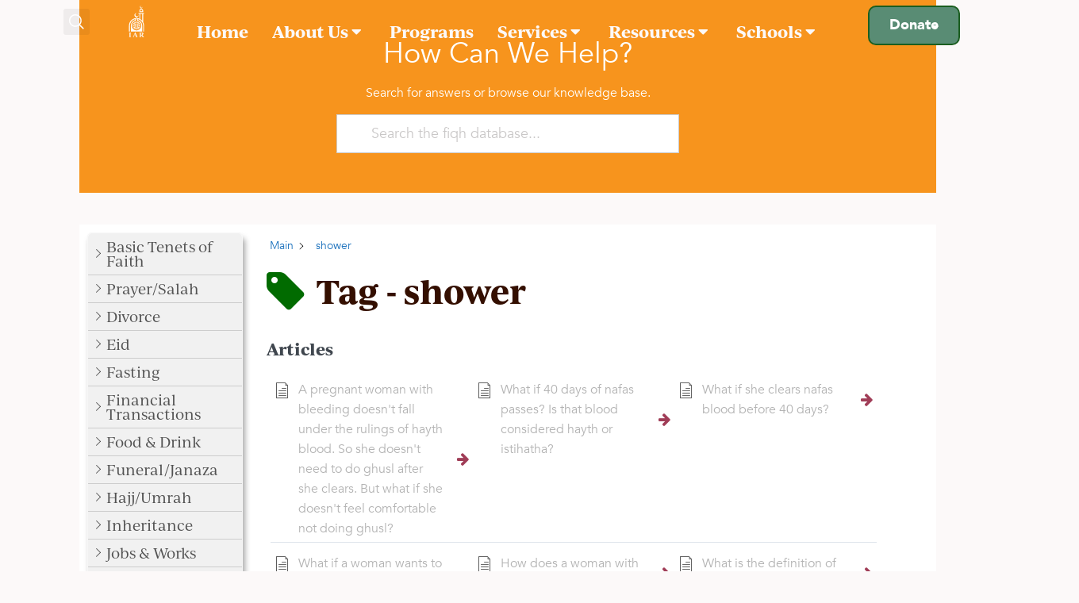

--- FILE ---
content_type: text/html; charset=UTF-8
request_url: https://raleighmasjid.org/fiqh/tag/shower/
body_size: 88326
content:
 <!doctype html>
<html lang="en-US">
<head>
	<meta charset="UTF-8">
	<meta name="viewport" content="width=device-width, initial-scale=1">
	<link rel="profile" href="https://gmpg.org/xfn/11">
	<meta name="viewport" content="width=device-width, initial-scale=1.0">
<meta name='robots' content='index, follow, max-image-preview:large, max-snippet:-1, max-video-preview:-1' />
	<style>img:is([sizes="auto" i], [sizes^="auto," i]) { contain-intrinsic-size: 3000px 1500px }</style>
	
	<!-- This site is optimized with the Yoast SEO plugin v24.3 - https://yoast.com/wordpress/plugins/seo/ -->
	<title>shower Archives - Islamic Association of Raleigh</title>
	<link rel="canonical" href="https://raleighmasjid.org/fiqh/tag/shower/" />
	<link rel="next" href="https://raleighmasjid.org/fiqh/tag/shower/page/2/" />
	<meta property="og:locale" content="en_US" />
	<meta property="og:type" content="article" />
	<meta property="og:title" content="shower Archives - Islamic Association of Raleigh" />
	<meta property="og:url" content="https://raleighmasjid.org/fiqh/tag/shower/" />
	<meta property="og:site_name" content="Islamic Association of Raleigh" />
	<meta property="og:image" content="https://raleighmasjid.org/wp-content/uploads/2025/02/iar-1.jpg" />
	<meta property="og:image:width" content="1200" />
	<meta property="og:image:height" content="675" />
	<meta property="og:image:type" content="image/jpeg" />
	<meta name="twitter:card" content="summary_large_image" />
	<meta name="twitter:site" content="@raleighmasjid" />
	<script type="application/ld+json" class="yoast-schema-graph">{"@context":"https://schema.org","@graph":[{"@type":"CollectionPage","@id":"https://raleighmasjid.org/fiqh/tag/shower/","url":"https://raleighmasjid.org/fiqh/tag/shower/","name":"shower Archives - Islamic Association of Raleigh","isPartOf":{"@id":"https://raleighmasjid.org/#website"},"breadcrumb":{"@id":"https://raleighmasjid.org/fiqh/tag/shower/#breadcrumb"},"inLanguage":"en-US"},{"@type":"BreadcrumbList","@id":"https://raleighmasjid.org/fiqh/tag/shower/#breadcrumb","itemListElement":[{"@type":"ListItem","position":1,"name":"Home","item":"https://raleighmasjid.org/"},{"@type":"ListItem","position":2,"name":"shower"}]},{"@type":"WebSite","@id":"https://raleighmasjid.org/#website","url":"https://raleighmasjid.org/","name":"Islamic Association of Raleigh","description":"","publisher":{"@id":"https://raleighmasjid.org/#organization"},"potentialAction":[{"@type":"SearchAction","target":{"@type":"EntryPoint","urlTemplate":"https://raleighmasjid.org/?s={search_term_string}"},"query-input":{"@type":"PropertyValueSpecification","valueRequired":true,"valueName":"search_term_string"}}],"inLanguage":"en-US"},{"@type":"Organization","@id":"https://raleighmasjid.org/#organization","name":"Islamic Association of Raleigh","url":"https://raleighmasjid.org/","logo":{"@type":"ImageObject","inLanguage":"en-US","@id":"https://raleighmasjid.org/#/schema/logo/image/","url":"https://raleighmasjid.org/wp-content/uploads/2021/05/IAR-Logo-Text-Layout-2-e1623291375383.png","contentUrl":"https://raleighmasjid.org/wp-content/uploads/2021/05/IAR-Logo-Text-Layout-2-e1623291375383.png","width":180,"height":74,"caption":"Islamic Association of Raleigh"},"image":{"@id":"https://raleighmasjid.org/#/schema/logo/image/"},"sameAs":["http://facebook.com/raleighmasjid/","https://x.com/raleighmasjid"]}]}</script>
	<!-- / Yoast SEO plugin. -->


<link rel='dns-prefetch' href='//static.addtoany.com' />
<link rel='dns-prefetch' href='//donate.raleighmasjid.org' />
<link rel='dns-prefetch' href='//www.googletagmanager.com' />
<link rel="alternate" type="application/rss+xml" title="Islamic Association of Raleigh &raquo; Feed" href="https://raleighmasjid.org/feed/" />
<link rel="alternate" type="application/rss+xml" title="Islamic Association of Raleigh &raquo; Comments Feed" href="https://raleighmasjid.org/comments/feed/" />
<link rel="alternate" type="text/calendar" title="Islamic Association of Raleigh &raquo; iCal Feed" href="https://raleighmasjid.org/events/?ical=1" />
<link rel="alternate" type="application/rss+xml" title="Islamic Association of Raleigh &raquo; shower Tag Feed" href="https://raleighmasjid.org/fiqh/tag/shower/feed/" />
<script>
window._wpemojiSettings = {"baseUrl":"https:\/\/s.w.org\/images\/core\/emoji\/15.0.3\/72x72\/","ext":".png","svgUrl":"https:\/\/s.w.org\/images\/core\/emoji\/15.0.3\/svg\/","svgExt":".svg","source":{"concatemoji":"https:\/\/raleighmasjid.org\/wp-includes\/js\/wp-emoji-release.min.js?ver=6.7.4"}};
/*! This file is auto-generated */
!function(i,n){var o,s,e;function c(e){try{var t={supportTests:e,timestamp:(new Date).valueOf()};sessionStorage.setItem(o,JSON.stringify(t))}catch(e){}}function p(e,t,n){e.clearRect(0,0,e.canvas.width,e.canvas.height),e.fillText(t,0,0);var t=new Uint32Array(e.getImageData(0,0,e.canvas.width,e.canvas.height).data),r=(e.clearRect(0,0,e.canvas.width,e.canvas.height),e.fillText(n,0,0),new Uint32Array(e.getImageData(0,0,e.canvas.width,e.canvas.height).data));return t.every(function(e,t){return e===r[t]})}function u(e,t,n){switch(t){case"flag":return n(e,"\ud83c\udff3\ufe0f\u200d\u26a7\ufe0f","\ud83c\udff3\ufe0f\u200b\u26a7\ufe0f")?!1:!n(e,"\ud83c\uddfa\ud83c\uddf3","\ud83c\uddfa\u200b\ud83c\uddf3")&&!n(e,"\ud83c\udff4\udb40\udc67\udb40\udc62\udb40\udc65\udb40\udc6e\udb40\udc67\udb40\udc7f","\ud83c\udff4\u200b\udb40\udc67\u200b\udb40\udc62\u200b\udb40\udc65\u200b\udb40\udc6e\u200b\udb40\udc67\u200b\udb40\udc7f");case"emoji":return!n(e,"\ud83d\udc26\u200d\u2b1b","\ud83d\udc26\u200b\u2b1b")}return!1}function f(e,t,n){var r="undefined"!=typeof WorkerGlobalScope&&self instanceof WorkerGlobalScope?new OffscreenCanvas(300,150):i.createElement("canvas"),a=r.getContext("2d",{willReadFrequently:!0}),o=(a.textBaseline="top",a.font="600 32px Arial",{});return e.forEach(function(e){o[e]=t(a,e,n)}),o}function t(e){var t=i.createElement("script");t.src=e,t.defer=!0,i.head.appendChild(t)}"undefined"!=typeof Promise&&(o="wpEmojiSettingsSupports",s=["flag","emoji"],n.supports={everything:!0,everythingExceptFlag:!0},e=new Promise(function(e){i.addEventListener("DOMContentLoaded",e,{once:!0})}),new Promise(function(t){var n=function(){try{var e=JSON.parse(sessionStorage.getItem(o));if("object"==typeof e&&"number"==typeof e.timestamp&&(new Date).valueOf()<e.timestamp+604800&&"object"==typeof e.supportTests)return e.supportTests}catch(e){}return null}();if(!n){if("undefined"!=typeof Worker&&"undefined"!=typeof OffscreenCanvas&&"undefined"!=typeof URL&&URL.createObjectURL&&"undefined"!=typeof Blob)try{var e="postMessage("+f.toString()+"("+[JSON.stringify(s),u.toString(),p.toString()].join(",")+"));",r=new Blob([e],{type:"text/javascript"}),a=new Worker(URL.createObjectURL(r),{name:"wpTestEmojiSupports"});return void(a.onmessage=function(e){c(n=e.data),a.terminate(),t(n)})}catch(e){}c(n=f(s,u,p))}t(n)}).then(function(e){for(var t in e)n.supports[t]=e[t],n.supports.everything=n.supports.everything&&n.supports[t],"flag"!==t&&(n.supports.everythingExceptFlag=n.supports.everythingExceptFlag&&n.supports[t]);n.supports.everythingExceptFlag=n.supports.everythingExceptFlag&&!n.supports.flag,n.DOMReady=!1,n.readyCallback=function(){n.DOMReady=!0}}).then(function(){return e}).then(function(){var e;n.supports.everything||(n.readyCallback(),(e=n.source||{}).concatemoji?t(e.concatemoji):e.wpemoji&&e.twemoji&&(t(e.twemoji),t(e.wpemoji)))}))}((window,document),window._wpemojiSettings);
</script>
<link rel="stylesheet" type="text/css" href="https://use.typekit.net/tbb6gvu.css"><link rel='stylesheet' id='hello-elementor-theme-style-css' href='https://raleighmasjid.org/wp-content/themes/hello-elementor/theme.min.css?ver=2.9.0' media='all' />
<link rel='stylesheet' id='elementor-frontend-css' href='https://raleighmasjid.org/wp-content/uploads/elementor/css/custom-frontend.min.css?ver=1763388886' media='all' />
<link rel='stylesheet' id='eael-general-css' href='https://raleighmasjid.org/wp-content/plugins/essential-addons-for-elementor-lite/assets/front-end/css/view/general.min.css?ver=6.1.1' media='all' />
<link rel='stylesheet' id='eael-16-css' href='https://raleighmasjid.org/wp-content/uploads/essential-addons-elementor/eael-16.css?ver=6.7.4' media='all' />
<link rel='stylesheet' id='eael-33982-css' href='https://raleighmasjid.org/wp-content/uploads/essential-addons-elementor/eael-33982.css?ver=6.7.4' media='all' />
<link rel='stylesheet' id='tribe-events-pro-mini-calendar-block-styles-css' href='https://raleighmasjid.org/wp-content/plugins/events-calendar-pro/src/resources/css/tribe-events-pro-mini-calendar-block.min.css?ver=6.1.0' media='all' />
<style id='wp-emoji-styles-inline-css'>

	img.wp-smiley, img.emoji {
		display: inline !important;
		border: none !important;
		box-shadow: none !important;
		height: 1em !important;
		width: 1em !important;
		margin: 0 0.07em !important;
		vertical-align: -0.1em !important;
		background: none !important;
		padding: 0 !important;
	}
</style>
<link rel='stylesheet' id='wp-block-library-css' href='https://raleighmasjid.org/wp-includes/css/dist/block-library/style.min.css?ver=6.7.4' media='all' />
<style id='gutenkit-container-style-inline-css'>
.gkit-block__inner{margin-left:auto;margin-right:auto}.gkit-block-video-wrap{height:100%;overflow:hidden;position:absolute;width:100%}.gkit-block-video-wrap video{background-size:cover;height:100%;-o-object-fit:cover;object-fit:cover;width:100%}.wp-block-gutenkit-container{margin-left:auto;margin-right:auto;position:relative;transition:background var(--gkit-bg-hover-transition,var(--gutenkit-preset-global-transition_duration,.4s)) var(--gutenkit-preset-global-transition_timing_function,ease),border var(--gkit-bg-border-transition,var(--gutenkit-preset-global-transition_duration,.4s)) var(--gutenkit-preset-global-transition_timing_function,ease),box-shadow var(--gkit-bg-hover-transition,var(--gutenkit-preset-global-transition_duration,.4s)) var(--gutenkit-preset-global-transition_timing_function,ease),border-radius var(--gkit-bg-hover-transition,var(--gutenkit-preset-global-transition_duration,.4s)) var(--gutenkit-preset-global-transition_timing_function,ease);z-index:1}.wp-block-gutenkit-container>.gkit-block__inner{display:flex}.wp-block-gutenkit-container .gkit-container-overlay{height:100%;left:0;position:absolute;top:0;width:100%}.wp-block-gutenkit-container .wp-block-gutenkit-container{flex-grow:0;flex-shrink:1;margin-left:unset;margin-right:unset}.wp-block-gutenkit-container .wp-block-gutenkit-container.alignfull{flex-shrink:1;width:100%}.wp-block-gutenkit-container .wp-block-gutenkit-container.alignwide{flex-shrink:1}.wp-block-gutenkit-container .gkit-image-scroll-container{height:100%;left:0;overflow:hidden;position:absolute;top:0;width:100%;z-index:-1}.wp-block-gutenkit-container .gkit-image-scroll-layer{height:100%;left:0;position:absolute;top:0;width:100%}.wp-block-gutenkit-container .is-style-wide{width:100%}.wp-site-blocks .wp-block-gutenkit-container .gkit-block-video-wrap{z-index:-1}

</style>
<link rel='stylesheet' id='gutenkit-advanced-accordion-style-css' href='https://raleighmasjid.org/wp-content/plugins/gutenkit-blocks-addon/build/blocks/advanced-accordion/style-index.css?ver=1.0.0' media='all' />
<style id='gutenkit-button-style-inline-css'>
.wp-block-gutenkit-button .gkit-btn-wraper .gkit-btn{align-items:center;display:inline-flex!important;justify-content:center}.wp-block-gutenkit-button .gkit-btn-wraper .gkit-btn .gkit-icon{vertical-align:middle}.wp-block-gutenkit-button .gkit-btn-wraper .gkit-btn:hover{background-color:#0350d2}.wp-block-gutenkit-button .gkit-btn-wraper .gkit-btn:hover:before{opacity:1}.wp-block-gutenkit-button .gkit-btn-wraper .gkit-btn:before{background-size:102% 102%;border-radius:inherit;content:"";height:100%;left:0;opacity:0;position:absolute;top:0;transition:all .4s ease;width:100%;z-index:-1}.wp-block-gutenkit-button .gkit-btn-wraper .gkit-btn i{display:inline-block;vertical-align:middle}

</style>
<link rel='stylesheet' id='gutenkit-blog-posts-style-css' href='https://raleighmasjid.org/wp-content/plugins/gutenkit-blocks-addon/build/blocks/blog-posts/style-index.css?ver=1.0.0' media='all' />
<link rel='stylesheet' id='gutenkit-heading-style-css' href='https://raleighmasjid.org/wp-content/plugins/gutenkit-blocks-addon/build/blocks/heading/style-index.css?ver=1.0.0' media='all' />
<style id='gutenkit-icon-box-style-inline-css'>
.gkit-icon-box{align-items:center;background-color:#fff;background-position:50%;background-repeat:no-repeat;background-size:cover;border-radius:5px;display:flex;flex-direction:column;overflow:hidden;padding:50px 40px;text-decoration:none!important;transition:all .4s ease}.gkit-icon-box:hover .gkit-icon-box-watermark{bottom:0;opacity:1}.gkit-icon-box:hover .gkit-icon-box-button-wrapper.gkit-icon-box-button-hover{opacity:1;visibility:visible}.gkit-icon-box.gkit-icon-box-hover-background-animation:before{content:"";height:100%;position:absolute;transition:all .5s ease;width:100%}.gkit-icon-box-header{align-items:center;display:flex;flex:0 0 auto;justify-content:center;margin-bottom:13px;position:relative;transition:all .3s ease}.gkit-icon-box-body{position:relative;text-align:center;z-index:2}.gkit-icon-box-body>.gkit-icon-box-button-wrapper>.gkit-icon-box-button{display:inline-flex!important;justify-content:center}.gkit-icon-box-title{font-size:23px;margin-top:0}.gkit-icon-box-description,.gkit-icon-box-title{transition:all .3s ease}.gkit-icon-box-button-wrapper{position:relative;z-index:2}.gkit-icon-box-button-wrapper.gkit-icon-box-button-hover{opacity:0;transition:all .4s ease;visibility:hidden}.gkit-icon-box-watermark{bottom:-50px;opacity:0;position:absolute;right:0;transition:all .4s ease;z-index:1}.gkit-icon-box-badge{line-height:1;position:absolute;z-index:2}.gkit-icon-box-badge .gkit-icon-box-badge-text{background-color:#ff057c;border-radius:.29412rem 0 .29412rem 0;color:#fff;display:inline-block;font-size:.70588rem;font-weight:500}

</style>
<link rel='stylesheet' id='gutenkit-image-box-style-css' href='https://raleighmasjid.org/wp-content/plugins/gutenkit-blocks-addon/build/blocks/image-box/style-index.css?ver=1.0.0' media='all' />
<style id='gutenkit-dual-button-style-inline-css'>
.wp-block-gutenkit-dual-button.gkit-dual-button-middle-text .gkit-dual-btn-wrapper{gap:0}.wp-block-gutenkit-dual-button .gkit-dual-btn-container,.wp-block-gutenkit-dual-button .gkit-dual-btn-container .gkit-dual-btn-wrapper{align-items:center;display:flex;position:relative}.wp-block-gutenkit-dual-button .gkit-dual-btn-container .gkit-dual-btn{align-items:center;background-color:#3b3b3b;color:#fff;cursor:pointer;display:flex;font-size:14px;font-weight:700;justify-content:center;outline:none;overflow:hidden;padding:20px;position:relative;text-align:center;text-decoration:none;transition:all .4s ease;width:100%;z-index:1}.wp-block-gutenkit-dual-button .gkit-dual-btn-container .gkit-dual-btn-first{background-color:#2575fc;transition:all .3s ease-in-out}.wp-block-gutenkit-dual-button .gkit-dual-btn-container .gkit-dual-btn-first:hover{background-color:#0359eb}.wp-block-gutenkit-dual-button .gkit-dual-btn-container .gkit-dual-btn-middle-text{align-items:center;background:#fafaf8;border-radius:100%;box-shadow:0 0 0 6px hsla(0,0%,100%,.2);color:#444;display:flex;font-size:14px;justify-content:center;left:50%;position:absolute;top:50%;transform:translate(-50%,-50%);z-index:5}

</style>
<style id='gutenkit-social-icons-style-inline-css'>
.gkit-social-media{width:100%}.gkit-social-media-menu{align-items:center;box-sizing:border-box;display:flex;flex-wrap:wrap;list-style-type:none;margin:0;padding:0}.gkit-social-media-menu.gkit-social-media-icon-style-icon .gkit-social-media-menu-item .gkit-social-media-menu-item-link,.gkit-social-media-menu.gkit-social-media-icon-style-icon .gkit-social-media-menu-item:hover .gkit-social-media-menu-item-link{border-radius:100%}.gkit-social-media-menu.gkit-social-media-icon-position-before .gkit-social-media-menu-item .gkit-social-media-menu-item-link svg{order:0}.gkit-social-media-menu.gkit-social-media-icon-position-before .gkit-social-media-menu-item .gkit-social-media-menu-item-link span{order:1}.gkit-social-media-menu.gkit-social-media-icon-style-both .gkit-social-media-menu-item .gkit-social-media-menu-item-link,.gkit-social-media-menu.gkit-social-media-icon-style-text .gkit-social-media-menu-item .gkit-social-media-menu-item-link{width:100%!important}.gkit-social-media-menu.gkit-social-media-icon-position-after .gkit-social-media-menu-item .gkit-social-media-menu-item-link svg{order:1}.gkit-social-media-menu.gkit-social-media-icon-position-after .gkit-social-media-menu-item .gkit-social-media-menu-item-link span{order:0}.gkit-social-media-menu .gkit-social-media-menu-item{align-items:center;display:flex;justify-content:center;transition:all var(--gutenkit-preset-global-transition_duration,.4s) var(--gutenkit-preset-global-transition_timing_function,ease)}.gkit-social-media-menu .gkit-social-media-menu-item:hover .gkit-social-media-menu-item-link{background:#0693e3}.gkit-social-media-menu .gkit-social-media-menu-item .gkit-social-media-menu-item-link{align-items:center;display:flex;justify-content:center;text-decoration:none;transition:all var(--gutenkit-preset-global-transition_duration,.4s) var(--gutenkit-preset-global-transition_timing_function,ease);white-space:nowrap}.gkit-social-media-menu .gkit-social-media-menu-item .gkit-social-media-menu-item-link svg{display:block!important}

</style>
<link rel='stylesheet' id='gutenkit-image-accordion-style-css' href='https://raleighmasjid.org/wp-content/plugins/gutenkit-blocks-addon/build/blocks/image-accordion/style-index.css?ver=1.0.0' media='all' />
<style id='gutenkit-faq-style-inline-css'>
.wp-block-gutenkit-faq .gkit-faq{overflow:hidden;position:relative}.wp-block-gutenkit-faq .gkit-faq-item-header{background-color:#f5f5f5;font-size:16px;padding:21px}.wp-block-gutenkit-faq .gkit-faq-item-title{color:inherit;font-size:inherit;font-style:inherit;font-weight:inherit;line-height:inherit;margin-bottom:0;margin-top:0}.wp-block-gutenkit-faq .gkit-faq-item-body{padding:21px}

</style>
<style id='gutenkit-drop-cap-style-inline-css'>
.gkit-dropcap-content{margin-bottom:0}.gkit-dropcap-content:first-child:first-letter{background-position:50%;background-repeat:no-repeat;background-size:cover;color:#903;float:left;font-size:75px;line-height:60px;padding-left:3px;padding-right:8px;padding-top:4px}

</style>
<style id='gutenkit-social-share-style-inline-css'>
.gkit-social-share{width:100%}.gkit-social-share-menu{align-items:center;box-sizing:border-box;display:flex;flex-wrap:wrap;list-style-type:none;margin:0;padding:0}.gkit-social-share-menu.gkit-social-share-icon-style-icon .gkit-social-share-menu-item .gkit-social-share-menu-item-link{border-radius:100%;padding:20px}.gkit-social-share-menu.gkit-social-share-icon-style-icon .gkit-social-share-menu-item:hover .gkit-social-share-menu-item-link{border-radius:100%}.gkit-social-share-menu.gkit-social-share-icon-position-before .gkit-social-share-menu-item .gkit-social-share-menu-item-link svg{order:0}.gkit-social-share-menu.gkit-social-share-icon-position-before .gkit-social-share-menu-item .gkit-social-share-menu-item-link span{order:1}.gkit-social-share-menu.gkit-social-share-icon-style-both .gkit-social-share-menu-item>.gkit-social-share-menu-item-link,.gkit-social-share-menu.gkit-social-share-icon-style-text .gkit-social-share-menu-item>.gkit-social-share-menu-item-link{width:100%!important}.gkit-social-share-menu.gkit-social-share-icon-position-after .gkit-social-share-menu-item .gkit-social-share-menu-item-link svg{order:1}.gkit-social-share-menu.gkit-social-share-icon-position-after .gkit-social-share-menu-item .gkit-social-share-menu-item-link span{order:0}.gkit-social-share-menu-item,.gkit-social-share-menu-item-link{align-items:center;display:flex;justify-content:center;transition:all var(--gutenkit-preset-global-transition_duration,.4s) var(--gutenkit-preset-global-transition_timing_function,ease)}.gkit-social-share-menu-item-link{color:#222;cursor:pointer;text-decoration:none;white-space:nowrap}.gkit-social-share-menu-item-link svg{display:block!important}

</style>
<style id='gutenkit-back-to-top-style-inline-css'>
.wp-block-gutenkit-back-to-top span{align-items:center;cursor:pointer;display:inline-flex;justify-content:center;position:relative;transition:all .3s var(--gutenkit-preset-global-transition_timing_function,ease)}.wp-block-gutenkit-back-to-top span svg{color:inherit;fill:currentColor}.wp-block-gutenkit-back-to-top span .progress-indicator .canvas{border-radius:inherit;height:100%;left:0;position:absolute;top:0;width:100%}.wp-block-gutenkit-back-to-top.show-on-scroll span.gkit-tt-show{animation:gkit-btt-fadein .5s;opacity:1}.wp-block-gutenkit-back-to-top.show-on-scroll span:not(.gkit-tt-show){animation:gkit-btt-fadeOut .5s;opacity:0}@keyframes gkit-btt-fadein{0%{opacity:0;transform:translateY(80px)}to{opacity:1;transform:translateY(0)}}@keyframes gkit-btt-fadeOut{0%{opacity:1;transform:translateY(0)}to{opacity:0;transform:translateY(80px)}}

</style>
<style id='gutenkit-business-hours-style-inline-css'>
.wp-block-gutenkit-business-hours{background-color:#fff;box-shadow:0 10px 10px 0 rgba(0,0,0,.1);padding:20px}.wp-block-gutenkit-business-hours .gkit-business-hours .wp-block-gutenkit-business-hours-item:not(:last-child) .gkit-single-day{border-bottom:1px solid rgba(0,0,0,.1)}.wp-block-gutenkit-business-hours .gkit-business-hours .gkit-single-day{align-items:center;display:flex;justify-content:space-between;padding-bottom:5px;padding-top:5px}@media(max-width:480px){.wp-block-gutenkit-business-hours .gkit-business-hours .gkit-single-day{display:block}}.wp-block-gutenkit-business-hours .gkit-business-hours .gkit-single-day .gkit-business-day{color:#3b3b3b;font-size:30px;font-weight:500;margin-right:auto;padding-left:5px}@media(max-width:480px){.wp-block-gutenkit-business-hours .gkit-business-hours .gkit-single-day .gkit-business-day{display:block;padding-left:0}}.wp-block-gutenkit-business-hours .gkit-business-hours .gkit-single-day .gkit-business-time{color:#333;font-size:20px;margin-left:auto;padding-right:5px}@media(max-width:480px){.wp-block-gutenkit-business-hours .gkit-business-hours .gkit-single-day .gkit-business-time{display:block;padding-right:0}}

</style>
<link rel='stylesheet' id='gutenkit-progress-bar-style-css' href='https://raleighmasjid.org/wp-content/plugins/gutenkit-blocks-addon/build/blocks/progress-bar/style-index.css?ver=1.0.3' media='all' />
<link rel='stylesheet' id='gutenkit-team-style-css' href='https://raleighmasjid.org/wp-content/plugins/gutenkit-blocks-addon/build/blocks/team/style-index.css?ver=1.0.0' media='all' />
<link rel='stylesheet' id='gutenkit-countdown-timer-style-css' href='https://raleighmasjid.org/wp-content/plugins/gutenkit-blocks-addon/build/blocks/countdown-timer/style-index.css?ver=1.0.0' media='all' />
<link rel='stylesheet' id='gutenkit-video-style-css' href='https://raleighmasjid.org/wp-content/plugins/gutenkit-blocks-addon/build/blocks/video/style-index.css?ver=1.0.0' media='all' />
<link rel='stylesheet' id='gutenkit-page-list-style-css' href='https://raleighmasjid.org/wp-content/plugins/gutenkit-blocks-addon/build/blocks/page-list/style-index.css?ver=1.0.0' media='all' />
<style id='gutenkit-header-info-style-inline-css'>
.wp-block-gutenkit-header-info .gkit-header-info{display:flex;flex-wrap:wrap;list-style:none;margin:0;padding:0}.wp-block-gutenkit-header-info .gkit-header-info li{margin-right:15px;transition:background .6s ease}.wp-block-gutenkit-header-info .gkit-header-info li a{align-items:center;display:inline-flex;text-decoration:none;transition:color .6s ease}.wp-block-gutenkit-header-info .gkit-header-info li svg{transition:fill .6s ease;vertical-align:middle}

</style>
<link rel='stylesheet' id='gutenkit-offcanvas-style-css' href='https://raleighmasjid.org/wp-content/plugins/gutenkit-blocks-addon/build/blocks/offcanvas/style-index.css?ver=1.0.0' media='all' />
<style id='gutenkit-nav-menu-style-inline-css'>
.wp-block-gutenkit-nav-menu{width:100%}.wp-block-gutenkit-nav-menu .gkit-nav-menu-wrapper .gkit-nav-menu{display:flex;flex-wrap:wrap;justify-content:flex-start;list-style-type:none;margin:0;padding:0}.wp-block-gutenkit-nav-menu .gkit-nav-menu-wrapper .gkit-nav-menu .gkit-nav-menu{flex-direction:column;gap:5px}.wp-block-gutenkit-nav-menu .gkit-nav-menu-wrapper .gkit-nav-menu .wp-block-gutenkit-nav-menu-item{transition:all .4s ease}.wp-block-gutenkit-nav-menu .gkit-nav-menu-wrapper .gkit-nav-menu .wp-block-gutenkit-nav-menu-item .gkit-nav-menu-link{align-items:center;color:inherit;display:flex;justify-content:space-between;outline:none;text-decoration:none;width:100%}.wp-block-gutenkit-nav-menu .gkit-nav-identity-panel{display:none}.wp-block-gutenkit-nav-menu .gkit-menu-toggler{background-color:transparent;border:1px solid rgba(0,0,0,.2);border-radius:.25rem;cursor:pointer;display:none;padding:8px;position:relative;transition:all .4s ease-in;width:45px;z-index:10}.wp-block-gutenkit-nav-menu .gkit-menu-toggler svg{color:inherit;fill:currentColor}.wp-block-gutenkit-nav-menu.hamburger-position-right .gkit-nav-menu-hamburger{margin-left:auto}.wp-block-gutenkit-nav-menu.hamburger-position-center .gkit-nav-menu-hamburger{margin-left:auto;margin-right:auto}.wp-block-gutenkit-nav-menu.is-sidebar-open .wp-block-gutenkit-nav-menu-item{flex-wrap:wrap}.wp-block-gutenkit-nav-menu.is-sidebar-open .wp-block-gutenkit-nav-menu-item>.gkit-nav-menu-link{flex-basis:90%}.wp-block-gutenkit-nav-menu.is-sidebar-open .wp-block-gutenkit-nav-menu-item>.gkit-nav-menu-submenu-arrow{flex-basis:10%;outline:none}.wp-block-gutenkit-nav-menu.is-sidebar-open .wp-block-gutenkit-nav-menu-item>.gkit-nav-menu-submenu{flex-basis:100%}body.lock-scroll{overflow-y:hidden}

</style>
<link rel='stylesheet' id='gutenkit-nav-menu-item-style-css' href='https://raleighmasjid.org/wp-content/plugins/gutenkit-blocks-addon/build/blocks/nav-menu-item/style-index.css?ver=1.0.0' media='all' />
<style id='gutenkit-nav-menu-submenu-style-inline-css'>
.wp-block-gutenkit-nav-menu-submenu{padding:10px 0}.wp-block-gutenkit-nav-menu-submenu .gkit-nav-menu-submenu-wrapper{display:flex;flex-direction:column;list-style-type:none;margin:0;padding:0}

</style>
<link rel='stylesheet' id='gutenkit-pricing-table-style-css' href='https://raleighmasjid.org/wp-content/plugins/gutenkit-blocks-addon/build/blocks/pricing-table/style-index.css?ver=1.0.0' media='all' />
<style id='gutenkit-donut-progress-bar-style-inline-css'>
.wp-block-gutenkit-donut-progress-bar .gkit-piechart{text-align:center}.wp-block-gutenkit-donut-progress-bar .gkit-piechart-element{align-items:center;display:inline-block;display:inline-flex;justify-content:center;position:relative}.wp-block-gutenkit-donut-progress-bar .gkit-piechart-content{display:inline-block;font-size:28px;font-weight:700;line-height:1;min-width:100px;position:absolute;text-align:center;top:50%;transform:translateY(-50%);width:100%}.wp-block-gutenkit-donut-progress-bar .gkit-piechart-content.gkit-icon{fill:currentColor}.wp-block-gutenkit-donut-progress-bar .gkit-piechart-content-style-slide{overflow:hidden}.wp-block-gutenkit-donut-progress-bar .gkit-piechart-content-style-slide>*{height:inherit!important;overflow:hidden;transition:transform .4s ease-in-out}.wp-block-gutenkit-donut-progress-bar .gkit-piechart-content-style-slide .gkit-piechart-lower-content{background:linear-gradient(-35deg,#f2709c,#fe8f75);display:flex;flex-direction:column;justify-content:center}

</style>
<style id='gutenkit-fun-fact-style-inline-css'>
.gkit-funfact{backface-visibility:hidden;background-position:50%;background-repeat:no-repeat;background-size:cover;position:relative;text-align:center;transition:all .4s ease;z-index:2}.gkit-funfact,.gkit-funfact-inner{display:flex;justify-content:center}.gkit-funfact-inner{flex-direction:column}.gkit-funfact .funfact-icon .icon-box{display:inline-block;transition:all .4s ease-in-out}.gkit-funfact .funfact-icon .icon-box svg{font-size:40px;vertical-align:middle}.gkit-funfact .funfact-content{line-height:1}.gkit-funfact .funfact-content .number-percentage-wraper{color:#333;display:flex;font-size:28px;font-weight:700;justify-content:center;white-space:nowrap}.gkit-funfact .funfact-content .number-percentage-wraper .number-percentage{order:2}.gkit-funfact .funfact-content .number-percentage-wraper .odometer.odometer-auto-theme{font-family:inherit}.gkit-funfact .funfact-title{color:color-mix(#fff,#000,50%);font-size:15px;font-weight:400;margin:0}.gkit-funfact .funfact-title.black-v{color:#000}.gkit-funfact .super{color:#2575fc;font-size:22px;left:5px;order:4;position:relative;top:-5px;vertical-align:super}.gkit-funfact .suffix{margin-left:5px;order:3}.gkit-funfact .prefix{margin-right:5px;order:1}.gkit-funfact .vertical-bar{background-color:#2575fc;display:inline-block;height:20px;width:3px}.gkit-funfact.style-border-bottom.gkit-funfact:before{background-color:#53f995;bottom:-15px;content:"";height:5px;left:0;position:absolute;transform:scaleX(1);transform-origin:100% 100%;transition:transform .3s ease;width:100%;z-index:1}.gkit-funfact.style-border-bottom.gkit-funfact:hover:before{transform:scaleX(0);transform-origin:0 50%}.gkit-funfact.style-border-bottom.gkit-funfact.hover_from_left:before{transform-origin:left center}.gkit-funfact.style-border-bottom.gkit-funfact.hover_from_left:hover:before{transform-origin:right center}

</style>
<link rel='stylesheet' id='gutenkit-testimonial-style-css' href='https://raleighmasjid.org/wp-content/plugins/gutenkit-blocks-addon/build/blocks/testimonial/style-index.css?ver=1.0.0' media='all' />
<link rel='stylesheet' id='swiper-css' href='https://raleighmasjid.org/wp-content/plugins/qi-addons-for-elementor/assets/plugins/swiper/8.4.5/swiper.min.css?ver=6.7.4' media='all' />
<link rel='stylesheet' id='gutenkit-image-comparison-style-css' href='https://raleighmasjid.org/wp-content/plugins/gutenkit-blocks-addon/build/blocks/image-comparison/style-index.css?ver=1.0.0' media='all' />
<link rel='stylesheet' id='gutenkit-post-tab-style-css' href='https://raleighmasjid.org/wp-content/plugins/gutenkit-blocks-addon/build/blocks/post-tab/style-index.css?ver=1.0.0' media='all' />
<style id='gutenkit-post-grid-style-inline-css'>
.wp-block-gutenkit-post-grid{display:grid;grid-gap:30px}.wp-block-gutenkit-post-grid .gkit-post-grid-item__header{display:block;margin-bottom:20px;overflow:hidden;padding-left:0;padding-right:0;position:relative}.wp-block-gutenkit-post-grid .gkit-post-grid-item__thumb{background-color:#666;background-position:50%;background-repeat:no-repeat;background-size:cover;height:350px;transition:all .4s}.wp-block-gutenkit-post-grid .gkit-post-grid-item__thumb:hover{transform:scale(1.2)}.wp-block-gutenkit-post-grid .gkit-post-grid-item__title{color:#232323;font-size:15px;font-weight:500;transition:color .4s ease}.wp-block-gutenkit-post-grid .gkit-post-grid-item__title a{color:inherit;text-decoration:inherit}

</style>
<link rel='stylesheet' id='gutenkit-advanced-tab-style-css' href='https://raleighmasjid.org/wp-content/plugins/gutenkit-blocks-addon/build/blocks/advanced-tab/style-index.css?ver=1.0.0' media='all' />
<style id='gutenkit-icon-style-inline-css'>
.gkit-icon-wrapper{display:flex}.gkit-icon-wrapper .gkit-icons{display:inline-flex;transition:.3s}.gkit-icon-wrapper .gkit-icons svg{display:block}

</style>
<style id='gutenkit-advanced-image-style-inline-css'>
.wp-block-gutenkit-advanced-image img{border:none;border-radius:0;display:inline-block;height:auto;max-width:100%;vertical-align:middle}.wp-block-gutenkit-advanced-image.alignfull img,.wp-block-gutenkit-advanced-image.alignwide img{width:100%}.wp-block-gutenkit-advanced-image .gutenkit-image-block{display:inline-block}.wp-block-gutenkit-advanced-image .gutenkit-image-block a{text-decoration:none}.wp-block-gutenkit-advanced-image .gkit-container-overlay:after,.wp-block-gutenkit-advanced-image .gkit-container-overlay:before{content:"";height:100%;left:0;pointer-events:none;position:absolute;top:0;width:100%;z-index:1}

</style>
<style id='gutenkit-advanced-paragraph-style-inline-css'>
.gkit-adv-paragraph .gkit-adv-paragraph-text{margin-bottom:0;margin-top:0}.gkit-adv-paragraph .gkit-adv-paragraph-text a,.gkit-adv-paragraph .gkit-adv-paragraph-text strong{display:inline-block;transition:all var(--gutenkit-preset-global-transition_duration,.4s) var(--gutenkit-preset-global-transition_timing_function,ease)}.gkit-adv-paragraph .gkit-adv-paragraph-text strong{font-weight:900}.gkit-adv-paragraph .gkit-adv-paragraph-text strong a{display:inline-block;transition:all var(--gutenkit-preset-global-transition_duration,.4s) var(--gutenkit-preset-global-transition_timing_function,ease)}.gkit-adv-paragraph .gkit-focused-text-fill strong{-webkit-background-clip:text;-webkit-text-fill-color:transparent;background-image:-webkit-linear-gradient(-35deg,#2575fc,#6a11cb);color:#2575fc}.gkit-adv-paragraph .gkit-drop-cap-letter:first-letter{float:left;font-size:45px;line-height:50px}

</style>
<link rel='stylesheet' id='gutenkit-mail-chimp-style-css' href='https://raleighmasjid.org/wp-content/plugins/gutenkit-blocks-addon/build/blocks/mail-chimp/style-index.css?ver=1.0.0' media='all' />
<link rel='stylesheet' id='fancybox-css' href='https://raleighmasjid.org/wp-content/plugins/gutenkit-blocks-addon/assets/css/fancybox.css?ver=2.2.0' media='all' />
<link rel='stylesheet' id='hover-animations-css' href='https://raleighmasjid.org/wp-content/plugins/gutenkit-blocks-addon/assets/css/hover-animations.min.css?ver=2.2.0' media='all' />
<link rel='stylesheet' id='odometer-css' href='https://raleighmasjid.org/wp-content/plugins/gutenkit-blocks-addon/assets/css/odometer-theme-default.css?ver=2.2.0' media='all' />
<link rel='stylesheet' id='img-comparison-css' href='https://raleighmasjid.org/wp-content/plugins/gutenkit-blocks-addon/assets/css/img-comparison.css?ver=2.2.0' media='all' />
<link rel='stylesheet' id='gutenkit-frontend-common-css' href='https://raleighmasjid.org/wp-content/plugins/gutenkit-blocks-addon/build/gutenkit/frontend-common.css?ver=a28538744097629e283d' media='all' />
<link rel='stylesheet' id='gravity_forms_theme_reset-css' href='https://raleighmasjid.org/wp-content/plugins/gravityforms/assets/css/dist/gravity-forms-theme-reset.min.css?ver=2.7.17' media='all' />
<link rel='stylesheet' id='gravity_forms_theme_foundation-css' href='https://raleighmasjid.org/wp-content/plugins/gravityforms/assets/css/dist/gravity-forms-theme-foundation.min.css?ver=2.7.17' media='all' />
<link rel='stylesheet' id='gravity_forms_theme_framework-css' href='https://raleighmasjid.org/wp-content/plugins/gravityforms/assets/css/dist/gravity-forms-theme-framework.min.css?ver=2.7.17' media='all' />
<style id='classic-theme-styles-inline-css'>
/*! This file is auto-generated */
.wp-block-button__link{color:#fff;background-color:#32373c;border-radius:9999px;box-shadow:none;text-decoration:none;padding:calc(.667em + 2px) calc(1.333em + 2px);font-size:1.125em}.wp-block-file__button{background:#32373c;color:#fff;text-decoration:none}
</style>
<style id='global-styles-inline-css'>
:root{--wp--preset--aspect-ratio--square: 1;--wp--preset--aspect-ratio--4-3: 4/3;--wp--preset--aspect-ratio--3-4: 3/4;--wp--preset--aspect-ratio--3-2: 3/2;--wp--preset--aspect-ratio--2-3: 2/3;--wp--preset--aspect-ratio--16-9: 16/9;--wp--preset--aspect-ratio--9-16: 9/16;--wp--preset--color--black: #000000;--wp--preset--color--cyan-bluish-gray: #abb8c3;--wp--preset--color--white: #ffffff;--wp--preset--color--pale-pink: #f78da7;--wp--preset--color--vivid-red: #cf2e2e;--wp--preset--color--luminous-vivid-orange: #ff6900;--wp--preset--color--luminous-vivid-amber: #fcb900;--wp--preset--color--light-green-cyan: #7bdcb5;--wp--preset--color--vivid-green-cyan: #00d084;--wp--preset--color--pale-cyan-blue: #8ed1fc;--wp--preset--color--vivid-cyan-blue: #0693e3;--wp--preset--color--vivid-purple: #9b51e0;--wp--preset--gradient--vivid-cyan-blue-to-vivid-purple: linear-gradient(135deg,rgba(6,147,227,1) 0%,rgb(155,81,224) 100%);--wp--preset--gradient--light-green-cyan-to-vivid-green-cyan: linear-gradient(135deg,rgb(122,220,180) 0%,rgb(0,208,130) 100%);--wp--preset--gradient--luminous-vivid-amber-to-luminous-vivid-orange: linear-gradient(135deg,rgba(252,185,0,1) 0%,rgba(255,105,0,1) 100%);--wp--preset--gradient--luminous-vivid-orange-to-vivid-red: linear-gradient(135deg,rgba(255,105,0,1) 0%,rgb(207,46,46) 100%);--wp--preset--gradient--very-light-gray-to-cyan-bluish-gray: linear-gradient(135deg,rgb(238,238,238) 0%,rgb(169,184,195) 100%);--wp--preset--gradient--cool-to-warm-spectrum: linear-gradient(135deg,rgb(74,234,220) 0%,rgb(151,120,209) 20%,rgb(207,42,186) 40%,rgb(238,44,130) 60%,rgb(251,105,98) 80%,rgb(254,248,76) 100%);--wp--preset--gradient--blush-light-purple: linear-gradient(135deg,rgb(255,206,236) 0%,rgb(152,150,240) 100%);--wp--preset--gradient--blush-bordeaux: linear-gradient(135deg,rgb(254,205,165) 0%,rgb(254,45,45) 50%,rgb(107,0,62) 100%);--wp--preset--gradient--luminous-dusk: linear-gradient(135deg,rgb(255,203,112) 0%,rgb(199,81,192) 50%,rgb(65,88,208) 100%);--wp--preset--gradient--pale-ocean: linear-gradient(135deg,rgb(255,245,203) 0%,rgb(182,227,212) 50%,rgb(51,167,181) 100%);--wp--preset--gradient--electric-grass: linear-gradient(135deg,rgb(202,248,128) 0%,rgb(113,206,126) 100%);--wp--preset--gradient--midnight: linear-gradient(135deg,rgb(2,3,129) 0%,rgb(40,116,252) 100%);--wp--preset--font-size--small: 13px;--wp--preset--font-size--medium: 20px;--wp--preset--font-size--large: 36px;--wp--preset--font-size--x-large: 42px;--wp--preset--spacing--20: 0.44rem;--wp--preset--spacing--30: 0.67rem;--wp--preset--spacing--40: 1rem;--wp--preset--spacing--50: 1.5rem;--wp--preset--spacing--60: 2.25rem;--wp--preset--spacing--70: 3.38rem;--wp--preset--spacing--80: 5.06rem;--wp--preset--shadow--natural: 6px 6px 9px rgba(0, 0, 0, 0.2);--wp--preset--shadow--deep: 12px 12px 50px rgba(0, 0, 0, 0.4);--wp--preset--shadow--sharp: 6px 6px 0px rgba(0, 0, 0, 0.2);--wp--preset--shadow--outlined: 6px 6px 0px -3px rgba(255, 255, 255, 1), 6px 6px rgba(0, 0, 0, 1);--wp--preset--shadow--crisp: 6px 6px 0px rgba(0, 0, 0, 1);}:where(.is-layout-flex){gap: 0.5em;}:where(.is-layout-grid){gap: 0.5em;}body .is-layout-flex{display: flex;}.is-layout-flex{flex-wrap: wrap;align-items: center;}.is-layout-flex > :is(*, div){margin: 0;}body .is-layout-grid{display: grid;}.is-layout-grid > :is(*, div){margin: 0;}:where(.wp-block-columns.is-layout-flex){gap: 2em;}:where(.wp-block-columns.is-layout-grid){gap: 2em;}:where(.wp-block-post-template.is-layout-flex){gap: 1.25em;}:where(.wp-block-post-template.is-layout-grid){gap: 1.25em;}.has-black-color{color: var(--wp--preset--color--black) !important;}.has-cyan-bluish-gray-color{color: var(--wp--preset--color--cyan-bluish-gray) !important;}.has-white-color{color: var(--wp--preset--color--white) !important;}.has-pale-pink-color{color: var(--wp--preset--color--pale-pink) !important;}.has-vivid-red-color{color: var(--wp--preset--color--vivid-red) !important;}.has-luminous-vivid-orange-color{color: var(--wp--preset--color--luminous-vivid-orange) !important;}.has-luminous-vivid-amber-color{color: var(--wp--preset--color--luminous-vivid-amber) !important;}.has-light-green-cyan-color{color: var(--wp--preset--color--light-green-cyan) !important;}.has-vivid-green-cyan-color{color: var(--wp--preset--color--vivid-green-cyan) !important;}.has-pale-cyan-blue-color{color: var(--wp--preset--color--pale-cyan-blue) !important;}.has-vivid-cyan-blue-color{color: var(--wp--preset--color--vivid-cyan-blue) !important;}.has-vivid-purple-color{color: var(--wp--preset--color--vivid-purple) !important;}.has-black-background-color{background-color: var(--wp--preset--color--black) !important;}.has-cyan-bluish-gray-background-color{background-color: var(--wp--preset--color--cyan-bluish-gray) !important;}.has-white-background-color{background-color: var(--wp--preset--color--white) !important;}.has-pale-pink-background-color{background-color: var(--wp--preset--color--pale-pink) !important;}.has-vivid-red-background-color{background-color: var(--wp--preset--color--vivid-red) !important;}.has-luminous-vivid-orange-background-color{background-color: var(--wp--preset--color--luminous-vivid-orange) !important;}.has-luminous-vivid-amber-background-color{background-color: var(--wp--preset--color--luminous-vivid-amber) !important;}.has-light-green-cyan-background-color{background-color: var(--wp--preset--color--light-green-cyan) !important;}.has-vivid-green-cyan-background-color{background-color: var(--wp--preset--color--vivid-green-cyan) !important;}.has-pale-cyan-blue-background-color{background-color: var(--wp--preset--color--pale-cyan-blue) !important;}.has-vivid-cyan-blue-background-color{background-color: var(--wp--preset--color--vivid-cyan-blue) !important;}.has-vivid-purple-background-color{background-color: var(--wp--preset--color--vivid-purple) !important;}.has-black-border-color{border-color: var(--wp--preset--color--black) !important;}.has-cyan-bluish-gray-border-color{border-color: var(--wp--preset--color--cyan-bluish-gray) !important;}.has-white-border-color{border-color: var(--wp--preset--color--white) !important;}.has-pale-pink-border-color{border-color: var(--wp--preset--color--pale-pink) !important;}.has-vivid-red-border-color{border-color: var(--wp--preset--color--vivid-red) !important;}.has-luminous-vivid-orange-border-color{border-color: var(--wp--preset--color--luminous-vivid-orange) !important;}.has-luminous-vivid-amber-border-color{border-color: var(--wp--preset--color--luminous-vivid-amber) !important;}.has-light-green-cyan-border-color{border-color: var(--wp--preset--color--light-green-cyan) !important;}.has-vivid-green-cyan-border-color{border-color: var(--wp--preset--color--vivid-green-cyan) !important;}.has-pale-cyan-blue-border-color{border-color: var(--wp--preset--color--pale-cyan-blue) !important;}.has-vivid-cyan-blue-border-color{border-color: var(--wp--preset--color--vivid-cyan-blue) !important;}.has-vivid-purple-border-color{border-color: var(--wp--preset--color--vivid-purple) !important;}.has-vivid-cyan-blue-to-vivid-purple-gradient-background{background: var(--wp--preset--gradient--vivid-cyan-blue-to-vivid-purple) !important;}.has-light-green-cyan-to-vivid-green-cyan-gradient-background{background: var(--wp--preset--gradient--light-green-cyan-to-vivid-green-cyan) !important;}.has-luminous-vivid-amber-to-luminous-vivid-orange-gradient-background{background: var(--wp--preset--gradient--luminous-vivid-amber-to-luminous-vivid-orange) !important;}.has-luminous-vivid-orange-to-vivid-red-gradient-background{background: var(--wp--preset--gradient--luminous-vivid-orange-to-vivid-red) !important;}.has-very-light-gray-to-cyan-bluish-gray-gradient-background{background: var(--wp--preset--gradient--very-light-gray-to-cyan-bluish-gray) !important;}.has-cool-to-warm-spectrum-gradient-background{background: var(--wp--preset--gradient--cool-to-warm-spectrum) !important;}.has-blush-light-purple-gradient-background{background: var(--wp--preset--gradient--blush-light-purple) !important;}.has-blush-bordeaux-gradient-background{background: var(--wp--preset--gradient--blush-bordeaux) !important;}.has-luminous-dusk-gradient-background{background: var(--wp--preset--gradient--luminous-dusk) !important;}.has-pale-ocean-gradient-background{background: var(--wp--preset--gradient--pale-ocean) !important;}.has-electric-grass-gradient-background{background: var(--wp--preset--gradient--electric-grass) !important;}.has-midnight-gradient-background{background: var(--wp--preset--gradient--midnight) !important;}.has-small-font-size{font-size: var(--wp--preset--font-size--small) !important;}.has-medium-font-size{font-size: var(--wp--preset--font-size--medium) !important;}.has-large-font-size{font-size: var(--wp--preset--font-size--large) !important;}.has-x-large-font-size{font-size: var(--wp--preset--font-size--x-large) !important;}
:where(.wp-block-post-template.is-layout-flex){gap: 1.25em;}:where(.wp-block-post-template.is-layout-grid){gap: 1.25em;}
:where(.wp-block-columns.is-layout-flex){gap: 2em;}:where(.wp-block-columns.is-layout-grid){gap: 2em;}
:root :where(.wp-block-pullquote){font-size: 1.5em;line-height: 1.6;}
</style>
<link rel='stylesheet' id='ccchildpagescss-css' href='https://raleighmasjid.org/wp-content/plugins/cc-child-pages/includes/css/styles.css?ver=1.43' media='all' />
<link rel='stylesheet' id='ccchildpagesskincss-css' href='https://raleighmasjid.org/wp-content/plugins/cc-child-pages/includes/css/skins.css?ver=1.43' media='all' />
<!--[if lt IE 8]>
<link rel='stylesheet' id='ccchildpagesiecss-css' href='https://raleighmasjid.org/wp-content/plugins/cc-child-pages/includes/css/styles.ie.css?ver=1.43' media='all' />
<![endif]-->
<link rel='stylesheet' id='dashicons-css' href='https://raleighmasjid.org/wp-includes/css/dashicons.min.css?ver=6.7.4' media='all' />
<link rel='stylesheet' id='post-views-counter-frontend-css' href='https://raleighmasjid.org/wp-content/plugins/post-views-counter/css/frontend.min.css?ver=1.4.8' media='all' />
<link rel='stylesheet' id='epkb-icon-fonts-css' href='https://raleighmasjid.org/wp-content/plugins/echo-knowledge-base/css/epkb-icon-fonts.min.css?ver=13.11.0' media='all' />
<link rel='stylesheet' id='asea-public-styles-css' href='https://raleighmasjid.org/wp-content/plugins/echo-advanced-search/css/public-styles.min.css?ver=3.2.0' media='all' />
<link rel='stylesheet' id='elay-cp-frontend-layout-css' href='https://raleighmasjid.org/wp-content/plugins/echo-elegant-layouts/css/cp-frontend-layout.min.css?ver=3.3.1' media='all' />
<link rel='stylesheet' id='qi-addons-for-elementor-premium-helper-parts-style-css' href='https://raleighmasjid.org/wp-content/plugins/qi-addons-for-elementor-premium/assets/css/helper-parts.min.css?ver=1.9.2' media='all' />
<link rel='stylesheet' id='qi-addons-for-elementor-style-css' href='https://raleighmasjid.org/wp-content/plugins/qi-addons-for-elementor/assets/css/main.min.css?ver=1.8.3' media='all' />
<link rel='stylesheet' id='qi-addons-for-elementor-premium-style-css' href='https://raleighmasjid.org/wp-content/plugins/qi-addons-for-elementor-premium/assets/css/main.min.css?ver=1.9.2' media='all' />
<link rel='stylesheet' id='qi-addons-for-elementor-grid-style-css' href='https://raleighmasjid.org/wp-content/plugins/qi-addons-for-elementor/assets/css/grid.min.css?ver=1.8.3' media='all' />
<link rel='stylesheet' id='qi-addons-for-elementor-helper-parts-style-css' href='https://raleighmasjid.org/wp-content/plugins/qi-addons-for-elementor/assets/css/helper-parts.min.css?ver=1.8.3' media='all' />
<link rel='stylesheet' id='hello-elementor-child-style-css' href='https://raleighmasjid.org/wp-content/themes/hello-theme-child-master/style.css?ver=1.0.0' media='all' />
<link rel='stylesheet' id='hello-elementor-css' href='https://raleighmasjid.org/wp-content/themes/hello-elementor/style.min.css?ver=2.9.0' media='all' />
<link rel='stylesheet' id='widget-search-form-css' href='https://raleighmasjid.org/wp-content/plugins/elementor-pro/assets/css/widget-search-form.min.css?ver=3.27.0' media='all' />
<link rel='stylesheet' id='elementor-icons-shared-0-css' href='https://raleighmasjid.org/wp-content/plugins/elementor/assets/lib/font-awesome/css/fontawesome.min.css?ver=5.15.3' media='all' />
<link rel='stylesheet' id='elementor-icons-fa-solid-css' href='https://raleighmasjid.org/wp-content/plugins/elementor/assets/lib/font-awesome/css/solid.min.css?ver=5.15.3' media='all' />
<link rel='stylesheet' id='widget-image-css' href='https://raleighmasjid.org/wp-content/plugins/elementor/assets/css/widget-image.min.css?ver=3.27.0' media='all' />
<link rel='stylesheet' id='e-sticky-css' href='https://raleighmasjid.org/wp-content/plugins/elementor-pro/assets/css/modules/sticky.min.css?ver=3.27.0' media='all' />
<link rel='stylesheet' id='widget-heading-css' href='https://raleighmasjid.org/wp-content/plugins/elementor/assets/css/widget-heading.min.css?ver=3.27.0' media='all' />
<link rel='stylesheet' id='widget-text-editor-css' href='https://raleighmasjid.org/wp-content/plugins/elementor/assets/css/widget-text-editor.min.css?ver=3.27.0' media='all' />
<link rel='stylesheet' id='widget-icon-list-css' href='https://raleighmasjid.org/wp-content/uploads/elementor/css/custom-widget-icon-list.min.css?ver=1763388886' media='all' />
<link rel='stylesheet' id='widget-social-icons-css' href='https://raleighmasjid.org/wp-content/plugins/elementor/assets/css/widget-social-icons.min.css?ver=3.27.0' media='all' />
<link rel='stylesheet' id='e-apple-webkit-css' href='https://raleighmasjid.org/wp-content/uploads/elementor/css/custom-apple-webkit.min.css?ver=1763388886' media='all' />
<link rel='stylesheet' id='widget-divider-css' href='https://raleighmasjid.org/wp-content/plugins/elementor/assets/css/widget-divider.min.css?ver=3.27.0' media='all' />
<link rel='stylesheet' id='e-animation-fadeInRight-css' href='https://raleighmasjid.org/wp-content/plugins/elementor/assets/lib/animations/styles/fadeInRight.min.css?ver=3.27.0' media='all' />
<link rel='stylesheet' id='e-popup-css' href='https://raleighmasjid.org/wp-content/plugins/elementor-pro/assets/css/conditionals/popup.min.css?ver=3.27.0' media='all' />
<link rel='stylesheet' id='elementor-icons-css' href='https://raleighmasjid.org/wp-content/plugins/elementor/assets/lib/eicons/css/elementor-icons.min.css?ver=5.35.0' media='all' />
<link rel='stylesheet' id='elementor-post-14-css' href='https://raleighmasjid.org/wp-content/uploads/elementor/css/post-14.css?ver=1763388888' media='all' />
<link rel='stylesheet' id='font-awesome-5-all-css' href='https://raleighmasjid.org/wp-content/plugins/elementor/assets/lib/font-awesome/css/all.min.css?ver=3.27.0' media='all' />
<link rel='stylesheet' id='font-awesome-4-shim-css' href='https://raleighmasjid.org/wp-content/plugins/elementor/assets/lib/font-awesome/css/v4-shims.min.css?ver=3.27.0' media='all' />
<link rel='stylesheet' id='elementor-post-16-css' href='https://raleighmasjid.org/wp-content/uploads/elementor/css/post-16.css?ver=1763388888' media='all' />
<link rel='stylesheet' id='elementor-post-102-css' href='https://raleighmasjid.org/wp-content/uploads/elementor/css/post-102.css?ver=1763388888' media='all' />
<link rel='stylesheet' id='elementor-post-33982-css' href='https://raleighmasjid.org/wp-content/uploads/elementor/css/post-33982.css?ver=1763388888' media='all' />
<link rel='stylesheet' id='addtoany-css' href='https://raleighmasjid.org/wp-content/plugins/add-to-any/addtoany.min.css?ver=1.16' media='all' />
<link rel='stylesheet' id='ekit-widget-styles-css' href='https://raleighmasjid.org/wp-content/plugins/elementskit-lite/widgets/init/assets/css/widget-styles.css?ver=3.3.9' media='all' />
<link rel='stylesheet' id='ekit-responsive-css' href='https://raleighmasjid.org/wp-content/plugins/elementskit-lite/widgets/init/assets/css/responsive.css?ver=3.3.9' media='all' />
<link rel='stylesheet' id='epkb-tp-frontend-layout-css' href='https://raleighmasjid.org/wp-content/plugins/echo-knowledge-base/css/tp-frontend-layout.min.css?ver=13.11.0' media='all' />
<style id='epkb-tp-frontend-layout-inline-css'>
 #wpadminbar #wp-admin-bar-epkb-edit-mode-button>.ab-item:before{content:"\f118";top:2px;float:left;font:normal 20px/1 dashicons;speak:none;padding:4px 0;-webkit-font-smoothing:antialiased;-moz-osx-font-smoothing:grayscale;background-image:none !important;margin-right:6px;color:#4391F3;}#wpadminbar #wp-admin-bar-epkb-edit-mode-button>.ab-item:hover:before{color:#4391F3;}#eckb-archive-page-container .eckb-tag-archive-title-container{font-size:40px !important;;color:#340f00;}.eckb-tag-archive-title-icon--image{width:50px !important;}#eckb-archive-page-container .eckb-tag-archive-description{color:#b3b3b3;}#eckb-archive-page-container .eckb-tag-archive-title-icon{color:#016b00;}#eckb-archive-page-container .eckb-tag-archive-articles-list-title{color:#40474f;font-size:20px;}#eckb-archive-page-container .eckb-article-list-container .eckb-article-container .epkb-article-inner{font-size:16px;}#eckb-archive-page-container .eckb-article-list-container .eckb-article-container .epkb-article__icon{font-size:20px;}#eckb-archive-page-container .eckb-sub-category-description{color:#b3b3b3;}#eckb-archive-page-container .eckb-sub-category-list-container .eckb-article-container .epkb-article-inner{font-size:14px;}#eckb-archive-page-container .eckb-sub-category-list-container .eckb-article-container .epkb-article__icon{font-size:18px;}#eckb-archive-page-container .eckb-category-archive-arrow{color:#a03d57;}#eckb-archive-page-container #eckb-archive-header{width:1080px;}#eckb-archive-page-container #eckb-archive-body,#eckb-archive-page-container #eckb-archive-footer{width:1080px;}#eckb-archive-page-container #eckb-archive-body{grid-template-columns:20% 80% 0;}#eckb-archive-page-container #eckb-archive-right-sidebar{display:none;}#eckb-archive-page-container #eckb-archive-content{grid-column-start:2;grid-column-end:4;}#eckb-archive-page-container #eckb-archive-content{background-color:#FFFFFF;}#eckb-archive-page-container #eckb-archive-left-sidebar{background-color:#FFFFFF;padding:10px 10px 10px 10px;}#eckb-archive-page-container #eckb-archive-right-sidebar{padding:10px 10px 10px 10px;background-color:#FFFFFF;}#epkb-ml__module-search .epkb-ml-search-title,#epkb-ml__module-search .epkb-ml-search-box__input,#epkb-ml__module-search .epkb-ml-search-box__text{font-family:inherit !important;}#eckb-archive-page-container #eckb-archive-header #epkb-ml__module-search{margin-bottom:0px;padding-top:0px;padding-bottom:90px;background-color:#fbfbfb;}#epkb-ml__module-search .epkb-ml-search-title{color:#298400;}#epkb-ml__module-search #epkb-ml-search-classic-layout #epkb-ml-search-form{max-width:40% !important;}#epkb-ml__module-search #epkb-ml-search-classic-layout .epkb-ml-search-box__input{background-color:#FFFFFF !important;}#epkb-ml__module-search #epkb-ml-search-classic-layout #epkb-ml-search-form #epkb-ml-search-box{background-color:#faf0e0 !important;}#epkb-ml__module-search #epkb-ml-search-classic-layout .epkb-ml-search-box__btn{background-color:#015e00 !important;}#epkb-ml__module-search #epkb-ml-search-modern-layout #epkb-ml-search-form{max-width:40% !important;}#epkb-ml__module-search #epkb-ml-search-modern-layout #epkb-ml-search-form #epkb-ml-search-box{background-color:#015e00 !important;}#epkb-ml__module-search #epkb-ml-search-modern-layout .epkb-ml-search-box__input{background-color:#FFFFFF !important;}#epkb-sidebar-container-v2{background-color:#fdfdfd;border-color:#F7F7F7;border-width:1px;border-radius:5px;}#epkb-sidebar-container-v2 .epkb-sidebar__cat__top-cat__heading-container{text-align:left;border-width:1px;padding-top:8px;padding-bottom:8px;padding-left:8px;padding-right:8px;border-bottom-color:#CDCDCD;background-color:#f1f1f1;}#epkb-sidebar-container-v2 .epkb-sidebar__cat__top-cat:first-child .epkb-sidebar__cat__top-cat__heading-container{border-top-left-radius:5px;border-top-right-radius:5px;}#epkb-sidebar-container-v2 .epkb-sidebar__cat__top-cat:last-child .epkb-sidebar__cat__top-cat__heading-container{border-bottom-left-radius:5px;border-bottom-right-radius:5px;}#epkb-sidebar-container-v2 .epkb-sidebar__heading__inner .epkb-sidebar__heading__inner__name,#epkb-sidebar-container-v2 .epkb-sidebar__heading__inner .epkb-sidebar__heading__inner__cat-name,#epkb-sidebar-container-v2 .epkb-sidebar__heading__inner .epkb-sidebar__heading__inner__name>a{color:#525252;text-align:left;}#epkb-sidebar-container-v2 .epkb-sidebar__heading__inner .epkb-sidebar__heading__inner__desc p{color:#b3b3b3;text-align:left;}#epkb-sidebar-container-v2 .epkb-sidebar__cat__top-cat__body-container{padding-top:8px;padding-bottom:10px;padding-left:0px;padding-right:5px;}#epkb-sidebar-container-v2 .epkb-sidebar__cat__top-cat__body-container .epkb-sidebar__body__sub-cat{padding-left:10px;}.epkb-sidebar__cat__top-cat__body-container .epkb-articles .eckb-article-title,.epkb-sidebar__cat__top-cat__body-container .epkb-articles-coming-soon{color:#b3b3b3!important;}.epkb-sidebar__cat__top-cat__body-container .epkb-articles .active{color:#000000;background-color:#e8e8e8;}
.epkb-sidebar__cat__top-cat__body-container .epkb-articles .active .eckb-article-title{color:#000000!important;}#elay-sidebar-container-v2{border-color:#F7F7F7 !important;border-width:1px !important;border-radius:5px !important;overflow:initial;max-height:initial;}#elay-sidebar-container-v2{background-color:#fdfdfd;}#epkb-ml-sidebar-layout #epkb-ml-sidebar-layout-inner{background-color:#FFFFFF;}#elay-sidebar-container-v2 .elay-sidebar__cat__top-cat__heading-container,#epkb-ml-sidebar-layout #epkb-ml-sidebar-layout-inner .elay-sidebar__cat__top-cat__heading-container{text-align:left !important;border-width:1px !important;padding-top:8px !important;padding-bottom:8px !important;padding-left:8px !important;padding-right:8px !important;border-bottom-color:#CDCDCD !important;background-color:#f1f1f1 !important;}#elay-sidebar-container-v2 .elay-sidebar__cat__top-cat:first-child .elay-sidebar__cat__top-cat__heading-container,#epkb-ml-sidebar-layout #epkb-ml-sidebar-layout-inner .elay-sidebar__cat__top-cat:first-child .elay-sidebar__cat__top-cat__heading-container{border-top-left-radius:5px;border-top-right-radius:5px;}#elay-sidebar-container-v2 .elay-sidebar__cat__top-cat:last-child .elay-sidebar__cat__top-cat__heading-container,#epkb-ml-sidebar-layout #epkb-ml-sidebar-layout-inner .elay-sidebar__cat__top-cat:last-child .elay-sidebar__cat__top-cat__heading-container{border-bottom-left-radius:5px;border-bottom-right-radius:5px;}#elay-sidebar-container-v2 .elay-sidebar__heading__inner .elay-sidebar__heading__inner__name,#epkb-ml-sidebar-layout #epkb-ml-sidebar-layout-inner .elay-sidebar__heading__inner .elay-sidebar__heading__inner__name,#elay-sidebar-container-v2 .elay-sidebar__heading__inner .elay-sidebar__heading__inner__cat-name,#epkb-ml-sidebar-layout #epkb-ml-sidebar-layout-inner .elay-sidebar__heading__inner .elay-sidebar__heading__inner__cat-name,#elay-sidebar-container-v2 .elay-sidebar__heading__inner .elay-sidebar__heading__inner__name>a,#epkb-ml-sidebar-layout #epkb-ml-sidebar-layout-inner .elay-sidebar__heading__inner .elay-sidebar__heading__inner__name>a{color:#525252;text-align:left;}#elay-sidebar-container-v2 .elay-sidebar__heading__inner .elay-sidebar__heading__inner__desc p,#epkb-ml-sidebar-layout #epkb-ml-sidebar-layout-inner .elay-sidebar__heading__inner .elay-sidebar__heading__inner__desc p{color:#b3b3b3;text-align:left;}#elay-sidebar-container-v2 .elay-sidebar__cat__top-cat__body-container,#epkb-ml-sidebar-layout #epkb-ml-sidebar-layout-inner .elay-sidebar__cat__top-cat__body-container{padding-top:8px;padding-bottom:10px;padding-left:0px;padding-right:5px;}#elay-sidebar-container-v2 .elay-sidebar__body__sub-cat .elay-category-level-2-3{padding-top:6px !important;padding-bottom:6px !important;}#elay-sidebar-container-v2 .elay-sidebar__cat__top-cat__body-container .elay-sidebar__body__sub-cat,#epkb-ml-sidebar-layout #epkb-ml-sidebar-layout-inner .elay-sidebar__cat__top-cat__body-container .elay-sidebar__body__sub-cat{padding-left:10px !important;}.elay-sidebar__cat__top-cat__body-container .elay-articles .elay-article-title{color:#b3b3b3;}.elay-sidebar__cat__top-cat__body-container .elay-articles .active{color:#000000;background-color:#e8e8e8;}.elay-sidebar__cat__top-cat__body-container .elay-articles .active .elay-article-title{color:#000000;}#eckb-article-widget-sidebar-container h4{color:#525252;font-size:18px !important;}#eckb-article-widget-sidebar-container .widg-widget-article-container li{padding-top:4px !important;padding-bottom:4px !important;font-size:16px !important;}#eckb-article-widget-sidebar-container .widg-widget-categories-contents li{padding-top:4px !important;padding-bottom:4px !important;}#eckb-article-widget-sidebar-container .widg-widget-categories-contents ul .widg-category-title{color:#525252;}#eckb-article-widget-sidebar-container .widg-widget-categories-contents li .widg-category-title{color:#868686;}#eckb-article-widget-sidebar-container .widg-widget-article-container li .widg-widget-article-icon{color:#525252;}#eckb-article-widget-sidebar-container .widg-widget-article-container li .widg-article-title{color:#b3b3b3;}.widg-widget-article-container .widg-widget-article-contents li a .widg-article-title .widg-widget-article-icon{top:5px !important;}#elay-sidebar-container-v2 .elay-category-level-2-3__cat-name,#eckb-article-widget-sidebar-container .widg-category-title span,#epkb-ml-sidebar-layout #epkb-ml-sidebar-layout-inner .elay-category-level-2-3__cat-name{color:#868686 !important;font-size:16px !important;}#elay-content-container .elay-articles .active{background-color:#e8e8e8 !important;border-radius:4px;padding-left:5px !important;padding-right:5px !important;margin-left:-5px !important;}#elay-content-container .elay-articles .active span{color:#000000 !important;}#elay-content-container .elay-articles .active i{color:#000000 !important;}
</style>
<link rel='stylesheet' id='google-fonts-1-css' href='https://fonts.googleapis.com/css?family=Cormorant%3A100%2C100italic%2C200%2C200italic%2C300%2C300italic%2C400%2C400italic%2C500%2C500italic%2C600%2C600italic%2C700%2C700italic%2C800%2C800italic%2C900%2C900italic%7CRed+Hat+Mono%3A100%2C100italic%2C200%2C200italic%2C300%2C300italic%2C400%2C400italic%2C500%2C500italic%2C600%2C600italic%2C700%2C700italic%2C800%2C800italic%2C900%2C900italic%7CManrope%3A100%2C100italic%2C200%2C200italic%2C300%2C300italic%2C400%2C400italic%2C500%2C500italic%2C600%2C600italic%2C700%2C700italic%2C800%2C800italic%2C900%2C900italic%7CNoto+Sans+Arabic%3A100%2C100italic%2C200%2C200italic%2C300%2C300italic%2C400%2C400italic%2C500%2C500italic%2C600%2C600italic%2C700%2C700italic%2C800%2C800italic%2C900%2C900italic%7CFigtree%3A100%2C100italic%2C200%2C200italic%2C300%2C300italic%2C400%2C400italic%2C500%2C500italic%2C600%2C600italic%2C700%2C700italic%2C800%2C800italic%2C900%2C900italic&#038;display=auto&#038;ver=6.7.4' media='all' />
<link rel='stylesheet' id='elementor-icons-fa-regular-css' href='https://raleighmasjid.org/wp-content/plugins/elementor/assets/lib/font-awesome/css/regular.min.css?ver=5.15.3' media='all' />
<link rel='stylesheet' id='elementor-icons-fa-brands-css' href='https://raleighmasjid.org/wp-content/plugins/elementor/assets/lib/font-awesome/css/brands.min.css?ver=5.15.3' media='all' />
<link rel="preconnect" href="https://fonts.gstatic.com/" crossorigin><!--n2css--><!--n2js--><script src="https://raleighmasjid.org/wp-includes/js/jquery/jquery.min.js?ver=3.7.1" id="jquery-core-js"></script>
<script src="https://raleighmasjid.org/wp-includes/js/jquery/jquery-migrate.min.js?ver=3.4.1" id="jquery-migrate-js"></script>
<script id="addtoany-core-js-before">
window.a2a_config=window.a2a_config||{};a2a_config.callbacks=[];a2a_config.overlays=[];a2a_config.templates={};
</script>
<script defer src="https://static.addtoany.com/menu/page.js" id="addtoany-core-js"></script>
<script defer src="https://raleighmasjid.org/wp-content/plugins/add-to-any/addtoany.min.js?ver=1.1" id="addtoany-jquery-js"></script>
<script src="https://donate.raleighmasjid.org/v1/widgets.js?ver=6.7.4" id="givecloud_experiences_widget-js"></script>
<script src="https://raleighmasjid.org/wp-includes/js/jquery/ui/core.min.js?ver=1.13.3" id="jquery-ui-core-js"></script>
<script src="https://raleighmasjid.org/wp-includes/js/jquery/ui/menu.min.js?ver=1.13.3" id="jquery-ui-menu-js"></script>
<script src="https://raleighmasjid.org/wp-includes/js/dist/dom-ready.min.js?ver=f77871ff7694fffea381" id="wp-dom-ready-js"></script>
<script src="https://raleighmasjid.org/wp-includes/js/dist/hooks.min.js?ver=4d63a3d491d11ffd8ac6" id="wp-hooks-js"></script>
<script src="https://raleighmasjid.org/wp-includes/js/dist/i18n.min.js?ver=5e580eb46a90c2b997e6" id="wp-i18n-js"></script>
<script id="wp-i18n-js-after">
wp.i18n.setLocaleData( { 'text direction\u0004ltr': [ 'ltr' ] } );
</script>
<script src="https://raleighmasjid.org/wp-includes/js/dist/a11y.min.js?ver=3156534cc54473497e14" id="wp-a11y-js"></script>
<script src="https://raleighmasjid.org/wp-content/plugins/echo-advanced-search/js/asea-jquery-ui-autocomplete.min.js?ver=3.2.0" id="asea-jquery-ui-autocomplete-js"></script>
<script id="asea-public-scripts-js-extra">
var asea_vars = {"ajaxurl":"\/wp-admin\/admin-ajax.php","msg_try_again":"Please try again later.","error_occurred":"Error occurred (16)","not_saved":"Error occurred - configuration NOT saved (6).","unknown_error":"Unknown error (17)","reload_try_again":"Please reload the page and try again.","save_config":"Saving configuration","input_required":"Input is required"};
</script>
<script src="https://raleighmasjid.org/wp-content/plugins/echo-advanced-search/js/public-scripts.min.js?ver=3.2.0" id="asea-public-scripts-js"></script>
<script id="elay-public-scripts-js-extra">
var elay_vars = {"ajaxurl":"\/wp-admin\/admin-ajax.php","msg_try_again":"Please try again later.","error_occurred":"Error occurred (16)","not_saved":"Error occurred - configuration NOT saved (6).","unknown_error":"Unknown error (17)","reload_try_again":"Please reload the page and try again.","save_config":"Saving configuration","input_required":"Input is required","nonce":"16a6c73094"};
</script>
<script src="https://raleighmasjid.org/wp-content/plugins/echo-elegant-layouts/js/public-scripts.min.js?ver=3.3.1" id="elay-public-scripts-js"></script>
<script src="https://raleighmasjid.org/wp-content/themes/hello-theme-child-master/js/script.js" id="hello-elementor-script-js"></script>
<script src="https://raleighmasjid.org/wp-content/plugins/elementor/assets/lib/font-awesome/js/v4-shims.min.js?ver=3.27.0" id="font-awesome-4-shim-js"></script>
<script id="epkb-public-scripts-js-extra">
var epkb_vars = {"ajaxurl":"\/wp-admin\/admin-ajax.php","msg_try_again":"Please try again later.","error_occurred":"Error occurred (1936)","not_saved":"Error occurred (2456)","unknown_error":"Unknown error (1247)","reload_try_again":"Please reload the page and try again.","save_config":"Saving configuration","input_required":"Input is required","nonce":"8c83154147","toc_editor_msg":"The TOC is not displayed because there are no matching headers in the article.","toc_aria_label":"Article outline","creating_demo_data":"Creating a Knowledge Base with demo categories and articles. It will be completed shortly."};
</script>
<script src="https://raleighmasjid.org/wp-content/plugins/echo-knowledge-base/js/public-scripts.min.js?ver=13.11.0" id="epkb-public-scripts-js"></script>
<link rel="https://api.w.org/" href="https://raleighmasjid.org/wp-json/" /><link rel="alternate" title="JSON" type="application/json" href="https://raleighmasjid.org/wp-json/wp/v2/epkb_post_type_1_tag/1681" /><link rel="EditURI" type="application/rsd+xml" title="RSD" href="https://raleighmasjid.org/xmlrpc.php?rsd" />
<meta name="generator" content="WordPress 6.7.4" />
<meta name="generator" content="Site Kit by Google 1.144.0" />	<meta name="theme-color" content="#1b5e20"> 
<meta name="tec-api-version" content="v1"><meta name="tec-api-origin" content="https://raleighmasjid.org"><link rel="alternate" href="https://raleighmasjid.org/wp-json/tribe/events/v1/" /><link rel="apple-touch-icon" sizes="180x180" href="/wp-content/uploads/fbrfg/apple-touch-icon.png?v=2">
<link rel="icon" type="image/png" sizes="32x32" href="/wp-content/uploads/fbrfg/favicon-32x32.png?v=2">
<link rel="icon" type="image/png" sizes="16x16" href="/wp-content/uploads/fbrfg/favicon-16x16.png?v=2">
<link rel="manifest" href="/wp-content/uploads/fbrfg/site.webmanifest?v=2">
<link rel="mask-icon" href="/wp-content/uploads/fbrfg/safari-pinned-tab.svg?v=2" color="#1b5e20">
<link rel="shortcut icon" href="/wp-content/uploads/fbrfg/favicon.ico?v=2">
<meta name="msapplication-TileColor" content="#00a300">
<meta name="msapplication-config" content="/wp-content/uploads/fbrfg/browserconfig.xml?v=2">
<meta name="theme-color" content="#ffffff"><script type='text/javascript'>var breakpoints = [{"label":"Desktop","slug":"Desktop","value":"base","direction":"max","isActive":true,"isRequired":true},{"label":"Tablet","slug":"Tablet","value":"1024","direction":"max","isActive":true,"isRequired":true},{"label":"Mobile","slug":"Mobile","value":"767","direction":"max","isActive":true,"isRequired":true}];</script><meta name="generator" content="Elementor 3.27.0; features: additional_custom_breakpoints; settings: css_print_method-external, google_font-enabled, font_display-auto">

<meta name="apple-itunes-app" content="app-id=1127820396">


<!-- Hotjar Tracking Code for my site -->
<script>
    (function(h,o,t,j,a,r){
        h.hj=h.hj||function(){(h.hj.q=h.hj.q||[]).push(arguments)};
        h._hjSettings={hjid:3884216,hjsv:6};
        a=o.getElementsByTagName('head')[0];
        r=o.createElement('script');r.async=1;
        r.src=t+h._hjSettings.hjid+j+h._hjSettings.hjsv;
        a.appendChild(r);
    })(window,document,'https://static.hotjar.com/c/hotjar-','.js?sv=');
</script>

<script src="https://donate.raleighmasjid.org/v1/widgets.js" async></script>  
      <meta name="onesignal" content="wordpress-plugin"/>
            <script>

      window.OneSignalDeferred = window.OneSignalDeferred || [];

      OneSignalDeferred.push(function(OneSignal) {
        var oneSignal_options = {};
        window._oneSignalInitOptions = oneSignal_options;

        oneSignal_options['serviceWorkerParam'] = { scope: '/wp-content/plugins/onesignal-free-web-push-notifications/sdk_files/push/onesignal/' };
oneSignal_options['serviceWorkerPath'] = 'OneSignalSDKWorker.js';

        OneSignal.Notifications.setDefaultUrl("https://raleighmasjid.org");

        oneSignal_options['wordpress'] = true;
oneSignal_options['appId'] = '01fcf852-7b3f-4b53-a733-4cb8241bd193';
oneSignal_options['allowLocalhostAsSecureOrigin'] = true;
oneSignal_options['welcomeNotification'] = { };
oneSignal_options['welcomeNotification']['disable'] = true;
oneSignal_options['path'] = "https://raleighmasjid.org/wp-content/plugins/onesignal-free-web-push-notifications/sdk_files/";
oneSignal_options['safari_web_id'] = "web.onesignal.auto.06522562-c4bd-4797-b0b8-e15944eb45af";
oneSignal_options['promptOptions'] = { };
              OneSignal.init(window._oneSignalInitOptions);
                    });

      function documentInitOneSignal() {
        var oneSignal_elements = document.getElementsByClassName("OneSignal-prompt");

        var oneSignalLinkClickHandler = function(event) { OneSignal.Notifications.requestPermission(); event.preventDefault(); };        for(var i = 0; i < oneSignal_elements.length; i++)
          oneSignal_elements[i].addEventListener('click', oneSignalLinkClickHandler, false);
      }

      if (document.readyState === 'complete') {
           documentInitOneSignal();
      }
      else {
           window.addEventListener("load", function(event){
               documentInitOneSignal();
          });
      }
    </script>
			<style>
				.e-con.e-parent:nth-of-type(n+4):not(.e-lazyloaded):not(.e-no-lazyload),
				.e-con.e-parent:nth-of-type(n+4):not(.e-lazyloaded):not(.e-no-lazyload) * {
					background-image: none !important;
				}
				@media screen and (max-height: 1024px) {
					.e-con.e-parent:nth-of-type(n+3):not(.e-lazyloaded):not(.e-no-lazyload),
					.e-con.e-parent:nth-of-type(n+3):not(.e-lazyloaded):not(.e-no-lazyload) * {
						background-image: none !important;
					}
				}
				@media screen and (max-height: 640px) {
					.e-con.e-parent:nth-of-type(n+2):not(.e-lazyloaded):not(.e-no-lazyload),
					.e-con.e-parent:nth-of-type(n+2):not(.e-lazyloaded):not(.e-no-lazyload) * {
						background-image: none !important;
					}
				}
			</style>
			<link rel="icon" href="https://raleighmasjid.org/wp-content/uploads/2021/07/cropped-iar-favicon-new-32x32.png" sizes="32x32" />
<link rel="icon" href="https://raleighmasjid.org/wp-content/uploads/2021/07/cropped-iar-favicon-new-192x192.png" sizes="192x192" />
<link rel="apple-touch-icon" href="https://raleighmasjid.org/wp-content/uploads/2021/07/cropped-iar-favicon-new-180x180.png" />
<meta name="msapplication-TileImage" content="https://raleighmasjid.org/wp-content/uploads/2021/07/cropped-iar-favicon-new-270x270.png" />
</head>
<body class="archive tax-epkb_post_type_1_tag term-shower term-1681 wp-custom-logo eckb-front-end-body tribe-no-js gutenkit gutenkit-frontend qi-addons-for-elementor-premium-1.9.2 qodef-qi--no-touch qi-addons-for-elementor-1.8.3 elementor-default elementor-kit-14">


<a class="skip-link screen-reader-text" href="#content">Skip to content</a>

		<div data-elementor-type="header" data-elementor-id="16" class="elementor elementor-16 elementor-location-header" data-elementor-post-type="elementor_library">
					<section data-particle_enable="false" data-particle-mobile-disabled="false" class="elementor-section elementor-top-section elementor-element elementor-element-01185f1 top elementor-hidden-tablet elementor-hidden-phone elementor-section-boxed elementor-section-height-default elementor-section-height-default" data-id="01185f1" data-element_type="section" data-settings="{&quot;background_background&quot;:&quot;classic&quot;,&quot;sticky&quot;:&quot;top&quot;,&quot;sticky_on&quot;:[&quot;desktop&quot;,&quot;tablet&quot;,&quot;mobile&quot;],&quot;sticky_offset&quot;:0,&quot;sticky_effects_offset&quot;:0,&quot;sticky_anchor_link_offset&quot;:0}">
							<div class="elementor-background-overlay"></div>
							<div class="elementor-container elementor-column-gap-default">
					<div class="elementor-column elementor-col-100 elementor-top-column elementor-element elementor-element-f76e295 menu-section" data-id="f76e295" data-element_type="column">
			<div class="elementor-widget-wrap elementor-element-populated">
						<div class="elementor-element elementor-element-7c42404 elementor-search-form--skin-full_screen elementor-widget__width-auto top-search elementor-widget elementor-widget-search-form" data-id="7c42404" data-element_type="widget" data-settings="{&quot;skin&quot;:&quot;full_screen&quot;}" data-widget_type="search-form.default">
							<search role="search">
			<form class="elementor-search-form" action="https://raleighmasjid.org" method="get">
												<div class="elementor-search-form__toggle" role="button" tabindex="0" aria-label="Search">
					<i aria-hidden="true" class="fas fa-search"></i>				</div>
								<div class="elementor-search-form__container">
					<label class="elementor-screen-only" for="elementor-search-form-7c42404">Search</label>

					
					<input id="elementor-search-form-7c42404" placeholder="Search..." class="elementor-search-form__input" type="search" name="s" value="">
					
					
										<div class="dialog-lightbox-close-button dialog-close-button" role="button" tabindex="0" aria-label="Close this search box.">
						<i aria-hidden="true" class="eicon-close"></i>					</div>
									</div>
			</form>
		</search>
						</div>
				<div class="elementor-element elementor-element-b01ecf0 logo elementor-widget-mobile__width-inherit elementor-widget__width-auto elementor-widget elementor-widget-image" data-id="b01ecf0" data-element_type="widget" data-settings="{&quot;_animation_tablet&quot;:&quot;none&quot;}" data-widget_type="image.default">
																<a href="https://raleighmasjid.org">
							<img src="https://raleighmasjid.org/wp-content/uploads/2021/04/iar-menu-logo-new.svg" class="attachment-full size-full wp-image-6597" alt="" />								</a>
															</div>
				<div class="elementor-element elementor-element-1293a21 donate-link elementor-widget__width-auto elementor-absolute elementor-widget elementor-widget-button" data-id="1293a21" data-element_type="widget" data-settings="{&quot;_position&quot;:&quot;absolute&quot;}" data-widget_type="button.default">
										<a class="elementor-button elementor-button-link elementor-size-sm" href="https://raleighmasjid.org/donate">
						<span class="elementor-button-content-wrapper">
									<span class="elementor-button-text">Donate</span>
					</span>
					</a>
								</div>
				<div class="elementor-element elementor-element-36d74da elementor-widget elementor-widget-ekit-nav-menu" data-id="36d74da" data-element_type="widget" data-widget_type="ekit-nav-menu.default">
				<div class="elementor-widget-container">
							<nav class="ekit-wid-con ekit_menu_responsive_tablet" 
			data-hamburger-icon="" 
			data-hamburger-icon-type="icon" 
			data-responsive-breakpoint="1024">
			            <button class="elementskit-menu-hamburger elementskit-menu-toggler"  type="button" aria-label="hamburger-icon">
                                    <span class="elementskit-menu-hamburger-icon"></span><span class="elementskit-menu-hamburger-icon"></span><span class="elementskit-menu-hamburger-icon"></span>
                            </button>
            <div id="ekit-megamenu-mega-menu" class="elementskit-menu-container elementskit-menu-offcanvas-elements elementskit-navbar-nav-default ekit-nav-menu-one-page-no ekit-nav-dropdown-hover"><ul id="menu-mega-menu" class="elementskit-navbar-nav elementskit-menu-po-center submenu-click-on-icon"><li id="menu-item-3377" class="menu-item menu-item-type-post_type menu-item-object-page menu-item-home menu-item-3377 nav-item elementskit-mobile-builder-content" data-vertical-menu=750px><a href="https://raleighmasjid.org/" class="ekit-menu-nav-link">Home</a></li>
<li id="menu-item-3378" class="menu-item menu-item-type-post_type menu-item-object-page menu-item-3378 nav-item elementskit-dropdown-has top_position elementskit-dropdown-menu-full_width elementskit-megamenu-has elementskit-mobile-builder-content" data-vertical-menu=""><a href="https://raleighmasjid.org/about-us/" class="ekit-menu-nav-link">About Us <i class="fas fa-caret-down"></i><i aria-hidden="true" class="icon icon-none elementskit-submenu-indicator"></i></a><div class="elementskit-megamenu-panel">		<div data-elementor-type="wp-post" data-elementor-id="3383" class="elementor elementor-3383" data-elementor-post-type="elementskit_content">
						<section data-particle_enable="false" data-particle-mobile-disabled="false" class="elementor-section elementor-top-section elementor-element elementor-element-7665c62 elementor-section-boxed elementor-section-height-default elementor-section-height-default" data-id="7665c62" data-element_type="section" data-settings="{&quot;background_background&quot;:&quot;classic&quot;}">
							<div class="elementor-background-overlay"></div>
							<div class="elementor-container elementor-column-gap-default">
					<div class="elementor-column elementor-col-33 elementor-top-column elementor-element elementor-element-8cf45dd" data-id="8cf45dd" data-element_type="column">
			<div class="elementor-widget-wrap elementor-element-populated">
						<div class="elementor-element elementor-element-165817d elementor-widget elementor-widget-image" data-id="165817d" data-element_type="widget" data-widget_type="image.default">
															<img fetchpriority="high" width="800" height="298" src="https://raleighmasjid.org/wp-content/uploads/2021/06/menu-building.jpg" class="attachment-large size-large wp-image-7377" alt="" srcset="https://raleighmasjid.org/wp-content/uploads/2021/06/menu-building.jpg 806w, https://raleighmasjid.org/wp-content/uploads/2021/06/menu-building-300x112.jpg 300w, https://raleighmasjid.org/wp-content/uploads/2021/06/menu-building-768x286.jpg 768w" sizes="(max-width: 800px) 100vw, 800px" />															</div>
				<div class="elementor-element elementor-element-93ac581 elementor-widget elementor-widget-text-editor" data-id="93ac581" data-element_type="widget" data-widget_type="text-editor.default">
									<p>The Islamic Association of Raleigh (IAR) is an Islamic center serving as a masjid, school, and a gathering place for the Muslim community in the Triangle region of North Carolina.</p>								</div>
				<div class="elementor-element elementor-element-b2ebca7 elementor-view-stacked elementor-position-left elementor-vertical-align-middle elementor-shape-circle elementor-mobile-position-top elementor-widget elementor-widget-icon-box" data-id="b2ebca7" data-element_type="widget" data-widget_type="icon-box.default">
							<div class="elementor-icon-box-wrapper">

						<div class="elementor-icon-box-icon">
				<a href="https://raleighmasjid.org/page/" class="elementor-icon" tabindex="-1" aria-label="IAR @ Page">
				<i aria-hidden="true" class="fas fa-mosque"></i>				</a>
			</div>
			
						<div class="elementor-icon-box-content">

									<span class="elementor-icon-box-title">
						<a href="https://raleighmasjid.org/page/" >
							IAR @ Page						</a>
					</span>
				
									<p class="elementor-icon-box-description">
						Our second campus.					</p>
				
			</div>
			
		</div>
						</div>
				<div class="elementor-element elementor-element-25f26d4 elementor-shape-circle elementor-grid-0 e-grid-align-center elementor-widget elementor-widget-social-icons" data-id="25f26d4" data-element_type="widget" data-widget_type="social-icons.default">
							<div class="elementor-social-icons-wrapper elementor-grid">
							<span class="elementor-grid-item">
					<a class="elementor-icon elementor-social-icon elementor-social-icon-facebook elementor-repeater-item-c2505d2" href="https://facebook.com/raleighmasjid" target="_blank">
						<span class="elementor-screen-only">Facebook</span>
						<i class="fab fa-facebook"></i>					</a>
				</span>
							<span class="elementor-grid-item">
					<a class="elementor-icon elementor-social-icon elementor-social-icon-twitter elementor-repeater-item-edab8ca" href="https://twitter.com/raleighmasjid" target="_blank">
						<span class="elementor-screen-only">Twitter</span>
						<i class="fab fa-twitter"></i>					</a>
				</span>
							<span class="elementor-grid-item">
					<a class="elementor-icon elementor-social-icon elementor-social-icon-youtube elementor-repeater-item-14df86d" href="https://youtube.com/raleighmasjid" target="_blank">
						<span class="elementor-screen-only">Youtube</span>
						<i class="fab fa-youtube"></i>					</a>
				</span>
					</div>
						</div>
					</div>
		</div>
				<div class="elementor-column elementor-col-33 elementor-top-column elementor-element elementor-element-5eba41d" data-id="5eba41d" data-element_type="column">
			<div class="elementor-widget-wrap elementor-element-populated">
						<div class="elementor-element elementor-element-4348de7 elementor-widget elementor-widget-heading" data-id="4348de7" data-element_type="widget" data-widget_type="heading.default">
					<h6 class="elementor-heading-title elementor-size-default">Leadership</h6>				</div>
				<div class="elementor-element elementor-element-2f47386 elementor-widget-divider--view-line elementor-widget elementor-widget-divider" data-id="2f47386" data-element_type="widget" data-widget_type="divider.default">
							<div class="elementor-divider">
			<span class="elementor-divider-separator">
						</span>
		</div>
						</div>
				<div class="elementor-element elementor-element-f33c973 elementor-view-stacked elementor-position-left elementor-vertical-align-middle elementor-shape-circle elementor-mobile-position-top elementor-widget elementor-widget-icon-box" data-id="f33c973" data-element_type="widget" data-widget_type="icon-box.default">
							<div class="elementor-icon-box-wrapper">

						<div class="elementor-icon-box-icon">
				<a href="https://raleighmasjid.org/about-us/leadership/imams/" class="elementor-icon" tabindex="-1" aria-label="Imams of IAR">
				<i aria-hidden="true" class="fas fa-star-and-crescent"></i>				</a>
			</div>
			
						<div class="elementor-icon-box-content">

									<span class="elementor-icon-box-title">
						<a href="https://raleighmasjid.org/about-us/leadership/imams/" >
							Imams of IAR						</a>
					</span>
				
									<p class="elementor-icon-box-description">
						Our religious leaders.					</p>
				
			</div>
			
		</div>
						</div>
				<div class="elementor-element elementor-element-43c0eb3 elementor-view-stacked elementor-position-left elementor-vertical-align-middle elementor-shape-circle elementor-mobile-position-top elementor-widget elementor-widget-icon-box" data-id="43c0eb3" data-element_type="widget" data-widget_type="icon-box.default">
							<div class="elementor-icon-box-wrapper">

						<div class="elementor-icon-box-icon">
				<a href="https://raleighmasjid.org/about-us/leadership/shura/" class="elementor-icon" tabindex="-1" aria-label="Shura">
				<i aria-hidden="true" class="fas fa-users"></i>				</a>
			</div>
			
						<div class="elementor-icon-box-content">

									<span class="elementor-icon-box-title">
						<a href="https://raleighmasjid.org/about-us/leadership/shura/" >
							Shura						</a>
					</span>
				
									<p class="elementor-icon-box-description">
						Policy making body of IAR					</p>
				
			</div>
			
		</div>
						</div>
				<div class="elementor-element elementor-element-6b980fb elementor-view-stacked elementor-position-left elementor-vertical-align-middle elementor-shape-circle elementor-mobile-position-top elementor-widget elementor-widget-icon-box" data-id="6b980fb" data-element_type="widget" data-widget_type="icon-box.default">
							<div class="elementor-icon-box-wrapper">

						<div class="elementor-icon-box-icon">
				<a href="https://raleighmasjid.org/about-us/leadership/board-of-directors/" class="elementor-icon" tabindex="-1" aria-label="Board of Directors">
				<i aria-hidden="true" class="fas fa-users"></i>				</a>
			</div>
			
						<div class="elementor-icon-box-content">

									<span class="elementor-icon-box-title">
						<a href="https://raleighmasjid.org/about-us/leadership/board-of-directors/" >
							Board of Directors						</a>
					</span>
				
									<p class="elementor-icon-box-description">
						Assures appropriate functioning of IAR					</p>
				
			</div>
			
		</div>
						</div>
				<div class="elementor-element elementor-element-b698df3 elementor-view-stacked elementor-position-left elementor-vertical-align-middle elementor-shape-circle elementor-mobile-position-top elementor-widget elementor-widget-icon-box" data-id="b698df3" data-element_type="widget" data-widget_type="icon-box.default">
							<div class="elementor-icon-box-wrapper">

						<div class="elementor-icon-box-icon">
				<a href="https://raleighmasjid.org/about-us/leadership/ec/" class="elementor-icon" tabindex="-1" aria-label="Administration">
				<i aria-hidden="true" class="fas fa-users"></i>				</a>
			</div>
			
						<div class="elementor-icon-box-content">

									<span class="elementor-icon-box-title">
						<a href="https://raleighmasjid.org/about-us/leadership/ec/" >
							Administration						</a>
					</span>
				
									<p class="elementor-icon-box-description">
						Administration Team and Committees					</p>
				
			</div>
			
		</div>
						</div>
					</div>
		</div>
				<div class="elementor-column elementor-col-33 elementor-top-column elementor-element elementor-element-c668e83" data-id="c668e83" data-element_type="column">
			<div class="elementor-widget-wrap elementor-element-populated">
						<div class="elementor-element elementor-element-c2367b6 elementor-widget elementor-widget-heading" data-id="c2367b6" data-element_type="widget" data-widget_type="heading.default">
					<h6 class="elementor-heading-title elementor-size-default">More About IAR</h6>				</div>
				<div class="elementor-element elementor-element-9cf56f3 elementor-widget-divider--view-line elementor-widget elementor-widget-divider" data-id="9cf56f3" data-element_type="widget" data-widget_type="divider.default">
							<div class="elementor-divider">
			<span class="elementor-divider-separator">
						</span>
		</div>
						</div>
				<div class="elementor-element elementor-element-46d4d83 elementor-view-stacked elementor-position-left elementor-vertical-align-middle elementor-shape-circle elementor-mobile-position-top elementor-widget elementor-widget-icon-box" data-id="46d4d83" data-element_type="widget" data-widget_type="icon-box.default">
							<div class="elementor-icon-box-wrapper">

						<div class="elementor-icon-box-icon">
				<a href="https://raleighmasjid.org/about-us/our-story/" class="elementor-icon" tabindex="-1" aria-label="Our Story">
				<i aria-hidden="true" class="fas fa-history"></i>				</a>
			</div>
			
						<div class="elementor-icon-box-content">

									<span class="elementor-icon-box-title">
						<a href="https://raleighmasjid.org/about-us/our-story/" >
							Our Story						</a>
					</span>
				
									<p class="elementor-icon-box-description">
						The history of IAR.					</p>
				
			</div>
			
		</div>
						</div>
				<div class="elementor-element elementor-element-f2ffdc5 elementor-view-stacked elementor-position-left elementor-vertical-align-middle elementor-shape-circle elementor-mobile-position-top elementor-widget elementor-widget-icon-box" data-id="f2ffdc5" data-element_type="widget" data-widget_type="icon-box.default">
							<div class="elementor-icon-box-wrapper">

						<div class="elementor-icon-box-icon">
				<a href="https://raleighmasjid.org/about-us/careers/" class="elementor-icon" tabindex="-1" aria-label="Careers">
				<i aria-hidden="true" class="fas fa-paperclip"></i>				</a>
			</div>
			
						<div class="elementor-icon-box-content">

									<span class="elementor-icon-box-title">
						<a href="https://raleighmasjid.org/about-us/careers/" >
							Careers						</a>
					</span>
				
									<p class="elementor-icon-box-description">
						Work for IAR.					</p>
				
			</div>
			
		</div>
						</div>
				<div class="elementor-element elementor-element-fcf6129 elementor-view-stacked elementor-position-left elementor-vertical-align-middle elementor-shape-circle elementor-mobile-position-top elementor-widget elementor-widget-icon-box" data-id="fcf6129" data-element_type="widget" data-widget_type="icon-box.default">
							<div class="elementor-icon-box-wrapper">

						<div class="elementor-icon-box-icon">
				<a href="https://raleighmasjid.org/about-us/contact/" class="elementor-icon" tabindex="-1" aria-label="Contact Us">
				<i aria-hidden="true" class="fas fa-mail-bulk"></i>				</a>
			</div>
			
						<div class="elementor-icon-box-content">

									<span class="elementor-icon-box-title">
						<a href="https://raleighmasjid.org/about-us/contact/" >
							Contact Us						</a>
					</span>
				
									<p class="elementor-icon-box-description">
						Questions? Comments? Let us know!					</p>
				
			</div>
			
		</div>
						</div>
				<div class="elementor-element elementor-element-e552ffd elementor-view-stacked elementor-position-left elementor-vertical-align-middle elementor-shape-circle elementor-mobile-position-top elementor-widget elementor-widget-icon-box" data-id="e552ffd" data-element_type="widget" data-widget_type="icon-box.default">
							<div class="elementor-icon-box-wrapper">

						<div class="elementor-icon-box-icon">
				<a href="https://raleighmasjid.org/iar-publications/" class="elementor-icon" tabindex="-1" aria-label="Documentation">
				<i aria-hidden="true" class="fas fa-newspaper"></i>				</a>
			</div>
			
						<div class="elementor-icon-box-content">

									<span class="elementor-icon-box-title">
						<a href="https://raleighmasjid.org/iar-publications/" >
							Documentation						</a>
					</span>
				
									<p class="elementor-icon-box-description">
						Constitution & Bylaws, previous Annual Reports					</p>
				
			</div>
			
		</div>
						</div>
					</div>
		</div>
					</div>
		</section>
				</div>
		</div></li>
<li id="menu-item-3913" class="menu-item menu-item-type-custom menu-item-object-custom menu-item-has-children menu-item-3913 nav-item elementskit-dropdown-has top_position elementskit-dropdown-menu-full_width elementskit-megamenu-has elementskit-mobile-builder-content" data-vertical-menu=""><a href="/programs" class="ekit-menu-nav-link ekit-menu-dropdown-toggle">Programs<i aria-hidden="true" class="icon icon-none elementskit-submenu-indicator"></i></a>
<ul class="elementskit-dropdown elementskit-submenu-panel">
	<li id="menu-item-5018" class="menu-item menu-item-type-custom menu-item-object-custom menu-item-5018 nav-item elementskit-mobile-builder-content" data-vertical-menu=750px><a href="/programs" class=" dropdown-item">List of Programs</a>	<li id="menu-item-5009" class="menu-item menu-item-type-custom menu-item-object-custom menu-item-5009 nav-item elementskit-mobile-builder-content" data-vertical-menu=750px><a href="/programs/month/" class=" dropdown-item">Calendar</a>	<li id="menu-item-9780" class="menu-item menu-item-type-post_type menu-item-object-page menu-item-9780 nav-item elementskit-mobile-builder-content" data-vertical-menu=750px><a href="https://raleighmasjid.org/reservation/reserve/" class=" dropdown-item">Building Calendar</a>	<li id="menu-item-16336" class="menu-item menu-item-type-custom menu-item-object-custom menu-item-16336 nav-item elementskit-mobile-builder-content" data-vertical-menu=750px><a href="https://raleighmasjid.org/programs/list/?tribe_eventcategory%5B0%5D=10" class=" dropdown-item">Youth Programs</a></ul>
<div class="elementskit-megamenu-panel">		<div data-elementor-type="wp-post" data-elementor-id="17116" class="elementor elementor-17116" data-elementor-post-type="elementskit_content">
						<section data-particle_enable="false" data-particle-mobile-disabled="false" class="elementor-section elementor-top-section elementor-element elementor-element-7067a0e6 elementor-section-boxed elementor-section-height-default elementor-section-height-default" data-id="7067a0e6" data-element_type="section" data-settings="{&quot;background_background&quot;:&quot;classic&quot;}">
							<div class="elementor-background-overlay"></div>
							<div class="elementor-container elementor-column-gap-default">
					<div class="elementor-column elementor-col-33 elementor-top-column elementor-element elementor-element-6e9e2951" data-id="6e9e2951" data-element_type="column">
			<div class="elementor-widget-wrap elementor-element-populated">
						<div class="elementor-element elementor-element-330c75f9 elementor-widget elementor-widget-heading" data-id="330c75f9" data-element_type="widget" data-widget_type="heading.default">
					<h6 class="elementor-heading-title elementor-size-default">Audiences</h6>				</div>
				<div class="elementor-element elementor-element-a8cdef4 elementor-widget-divider--view-line elementor-widget elementor-widget-divider" data-id="a8cdef4" data-element_type="widget" data-widget_type="divider.default">
							<div class="elementor-divider">
			<span class="elementor-divider-separator">
						</span>
		</div>
						</div>
				<div class="elementor-element elementor-element-4930834 elementor-view-stacked elementor-position-left elementor-shape-circle elementor-mobile-position-top elementor-vertical-align-top elementor-widget elementor-widget-icon-box" data-id="4930834" data-element_type="widget" data-widget_type="icon-box.default">
							<div class="elementor-icon-box-wrapper">

						<div class="elementor-icon-box-icon">
				<a href="https://raleighmasjid.org/programs/list/?tribe_eventcategory%5B0%5D=10" class="elementor-icon" tabindex="-1" aria-label="Children &amp; Teens">
				<i aria-hidden="true" class="fas fa-child"></i>				</a>
			</div>
			
						<div class="elementor-icon-box-content">

									<span class="elementor-icon-box-title">
						<a href="https://raleighmasjid.org/programs/list/?tribe_eventcategory%5B0%5D=10" >
							Children & Teens						</a>
					</span>
				
				
			</div>
			
		</div>
						</div>
				<div class="elementor-element elementor-element-6eaec3b elementor-view-stacked elementor-position-left elementor-shape-circle elementor-mobile-position-top elementor-vertical-align-top elementor-widget elementor-widget-icon-box" data-id="6eaec3b" data-element_type="widget" data-widget_type="icon-box.default">
							<div class="elementor-icon-box-wrapper">

						<div class="elementor-icon-box-icon">
				<a href="https://raleighmasjid.org/programs/list/?tribe_eventcategory%5B0%5D=1473" class="elementor-icon" tabindex="-1" aria-label="Young Adults">
				<i aria-hidden="true" class="fas fa-user-graduate"></i>				</a>
			</div>
			
						<div class="elementor-icon-box-content">

									<span class="elementor-icon-box-title">
						<a href="https://raleighmasjid.org/programs/list/?tribe_eventcategory%5B0%5D=1473" >
							Young Adults						</a>
					</span>
				
				
			</div>
			
		</div>
						</div>
				<div class="elementor-element elementor-element-b7ed78b elementor-view-stacked elementor-position-left elementor-shape-circle elementor-mobile-position-top elementor-vertical-align-top elementor-widget elementor-widget-icon-box" data-id="b7ed78b" data-element_type="widget" data-widget_type="icon-box.default">
							<div class="elementor-icon-box-wrapper">

						<div class="elementor-icon-box-icon">
				<a href="https://raleighmasjid.org/services/marriage-2/" class="elementor-icon" tabindex="-1" aria-label="Family">
				<i aria-hidden="true" class="fas fa-users"></i>				</a>
			</div>
			
						<div class="elementor-icon-box-content">

									<span class="elementor-icon-box-title">
						<a href="https://raleighmasjid.org/services/marriage-2/" >
							Family						</a>
					</span>
				
				
			</div>
			
		</div>
						</div>
				<div class="elementor-element elementor-element-5c6bbd0 elementor-view-stacked elementor-position-left elementor-shape-circle elementor-mobile-position-top elementor-vertical-align-top elementor-widget elementor-widget-icon-box" data-id="5c6bbd0" data-element_type="widget" data-widget_type="icon-box.default">
							<div class="elementor-icon-box-wrapper">

						<div class="elementor-icon-box-icon">
				<a href="https://raleighmasjid.org/programs/list/?tribe_eventcategory%5B0%5D=1472" class="elementor-icon" tabindex="-1" aria-label="Sisters">
				<i aria-hidden="true" class="fas fa-spa"></i>				</a>
			</div>
			
						<div class="elementor-icon-box-content">

									<span class="elementor-icon-box-title">
						<a href="https://raleighmasjid.org/programs/list/?tribe_eventcategory%5B0%5D=1472" >
							Sisters						</a>
					</span>
				
				
			</div>
			
		</div>
						</div>
				<div class="elementor-element elementor-element-4d0595d elementor-view-stacked elementor-position-left elementor-shape-circle elementor-mobile-position-top elementor-vertical-align-top elementor-widget elementor-widget-icon-box" data-id="4d0595d" data-element_type="widget" data-widget_type="icon-box.default">
							<div class="elementor-icon-box-wrapper">

						<div class="elementor-icon-box-icon">
				<a href="https://raleighmasjid.org/audiences/older-adults" class="elementor-icon" tabindex="-1" aria-label="Elders">
				<i aria-hidden="true" class="fas fa-book-reader"></i>				</a>
			</div>
			
						<div class="elementor-icon-box-content">

									<span class="elementor-icon-box-title">
						<a href="https://raleighmasjid.org/audiences/older-adults" >
							Elders						</a>
					</span>
				
				
			</div>
			
		</div>
						</div>
				<div class="elementor-element elementor-element-7e4cd69 elementor-view-stacked elementor-position-left elementor-shape-circle elementor-mobile-position-top elementor-vertical-align-top elementor-widget elementor-widget-icon-box" data-id="7e4cd69" data-element_type="widget" data-widget_type="icon-box.default">
							<div class="elementor-icon-box-wrapper">

						<div class="elementor-icon-box-icon">
				<a href="https://raleighmasjid.org/programs/list/?tribe_eventcategory%5B0%5D=64" class="elementor-icon" tabindex="-1" aria-label="Community">
				<i aria-hidden="true" class="fas fa-globe"></i>				</a>
			</div>
			
						<div class="elementor-icon-box-content">

									<span class="elementor-icon-box-title">
						<a href="https://raleighmasjid.org/programs/list/?tribe_eventcategory%5B0%5D=64" >
							Community						</a>
					</span>
				
				
			</div>
			
		</div>
						</div>
					</div>
		</div>
				<div class="elementor-column elementor-col-33 elementor-top-column elementor-element elementor-element-c333fb9" data-id="c333fb9" data-element_type="column">
			<div class="elementor-widget-wrap elementor-element-populated">
						<div class="elementor-element elementor-element-33ee5ac elementor-widget elementor-widget-heading" data-id="33ee5ac" data-element_type="widget" data-widget_type="heading.default">
					<h6 class="elementor-heading-title elementor-size-default">Other</h6>				</div>
				<div class="elementor-element elementor-element-4f3ada08 elementor-widget-divider--view-line elementor-widget elementor-widget-divider" data-id="4f3ada08" data-element_type="widget" data-widget_type="divider.default">
							<div class="elementor-divider">
			<span class="elementor-divider-separator">
						</span>
		</div>
						</div>
				<div class="elementor-element elementor-element-34b5eda5 elementor-icon-list--layout-inline elementor-align-center elementor-list-item-link-full_width elementor-widget elementor-widget-icon-list" data-id="34b5eda5" data-element_type="widget" data-widget_type="icon-list.default">
							<ul class="elementor-icon-list-items elementor-inline-items">
							<li class="elementor-icon-list-item elementor-inline-item">
											<a href="https://raleighmasjid.org/reservation/reserve/">

												<span class="elementor-icon-list-icon">
							<i aria-hidden="true" class="fas fa-mosque"></i>						</span>
										<span class="elementor-icon-list-text">Building Calendar</span>
											</a>
									</li>
								<li class="elementor-icon-list-item elementor-inline-item">
											<a href="https://raleighmasjid.org/programs/month/">

												<span class="elementor-icon-list-icon">
							<i aria-hidden="true" class="far fa-calendar-alt"></i>						</span>
										<span class="elementor-icon-list-text">Monthly Calendar </span>
											</a>
									</li>
								<li class="elementor-icon-list-item elementor-inline-item">
											<a href="https://docs.google.com/forms/d/e/1FAIpQLSfXDqW76D5M-qydclEz1U9WJ6v1FxUzZYJMYYQwLOK6fE7Gdw/viewform?usp=sf_link">

												<span class="elementor-icon-list-icon">
							<i aria-hidden="true" class="fas fa-camera"></i>						</span>
										<span class="elementor-icon-list-text">Event Photo Upload</span>
											</a>
									</li>
								<li class="elementor-icon-list-item elementor-inline-item">
											<a href="https://raleighmasjid.org/public-events/">

												<span class="elementor-icon-list-icon">
							<i aria-hidden="true" class="fas fa-calendar-day"></i>						</span>
										<span class="elementor-icon-list-text">Major Public Event Dates</span>
											</a>
									</li>
						</ul>
						</div>
					</div>
		</div>
				<div class="elementor-column elementor-col-33 elementor-top-column elementor-element elementor-element-555eae2b" data-id="555eae2b" data-element_type="column">
			<div class="elementor-widget-wrap elementor-element-populated">
						<div class="elementor-element elementor-element-4f5e86e1 elementor-widget elementor-widget-heading" data-id="4f5e86e1" data-element_type="widget" data-widget_type="heading.default">
					<h6 class="elementor-heading-title elementor-size-default">Programs</h6>				</div>
				<div class="elementor-element elementor-element-177edb28 elementor-widget-divider--view-line elementor-widget elementor-widget-divider" data-id="177edb28" data-element_type="widget" data-widget_type="divider.default">
							<div class="elementor-divider">
			<span class="elementor-divider-separator">
						</span>
		</div>
						</div>
				<div class="elementor-element elementor-element-ff950dd elementor-view-stacked elementor-position-left elementor-shape-circle elementor-mobile-position-top elementor-vertical-align-top elementor-widget elementor-widget-icon-box" data-id="ff950dd" data-element_type="widget" data-widget_type="icon-box.default">
							<div class="elementor-icon-box-wrapper">

						<div class="elementor-icon-box-icon">
				<a href="https://raleighmasjid.org/programs/list/?tribe_eventcategory%5B0%5D=1469" class="elementor-icon" tabindex="-1" aria-label="Educational">
				<i aria-hidden="true" class="fas fa-book-open"></i>				</a>
			</div>
			
						<div class="elementor-icon-box-content">

									<span class="elementor-icon-box-title">
						<a href="https://raleighmasjid.org/programs/list/?tribe_eventcategory%5B0%5D=1469" >
							Educational						</a>
					</span>
				
				
			</div>
			
		</div>
						</div>
				<div class="elementor-element elementor-element-3979cc7 elementor-view-stacked elementor-position-left elementor-shape-circle elementor-mobile-position-top elementor-vertical-align-top elementor-widget elementor-widget-icon-box" data-id="3979cc7" data-element_type="widget" data-widget_type="icon-box.default">
							<div class="elementor-icon-box-wrapper">

						<div class="elementor-icon-box-icon">
				<a href="https://raleighmasjid.org/programs/list/?tribe_eventcategory%5B0%5D=73" class="elementor-icon" tabindex="-1" aria-label="Outreach">
				<i aria-hidden="true" class="fas fa-comments"></i>				</a>
			</div>
			
						<div class="elementor-icon-box-content">

									<span class="elementor-icon-box-title">
						<a href="https://raleighmasjid.org/programs/list/?tribe_eventcategory%5B0%5D=73" >
							Outreach						</a>
					</span>
				
				
			</div>
			
		</div>
						</div>
				<div class="elementor-element elementor-element-6b0ca86 elementor-view-stacked elementor-position-left elementor-shape-circle elementor-mobile-position-top elementor-vertical-align-top elementor-widget elementor-widget-icon-box" data-id="6b0ca86" data-element_type="widget" data-widget_type="icon-box.default">
							<div class="elementor-icon-box-wrapper">

						<div class="elementor-icon-box-icon">
				<a href="https://raleighmasjid.org/programs/list/?tribe_eventcategory%5B0%5D=9" class="elementor-icon" tabindex="-1" aria-label="Recreation">
				<i aria-hidden="true" class="fas fa-volleyball-ball"></i>				</a>
			</div>
			
						<div class="elementor-icon-box-content">

									<span class="elementor-icon-box-title">
						<a href="https://raleighmasjid.org/programs/list/?tribe_eventcategory%5B0%5D=9" >
							Recreation						</a>
					</span>
				
				
			</div>
			
		</div>
						</div>
				<div class="elementor-element elementor-element-a40bd7e elementor-view-stacked elementor-position-left elementor-shape-circle elementor-mobile-position-top elementor-vertical-align-top elementor-widget elementor-widget-icon-box" data-id="a40bd7e" data-element_type="widget" data-widget_type="icon-box.default">
							<div class="elementor-icon-box-wrapper">

						<div class="elementor-icon-box-icon">
				<a href="https://raleighmasjid.org/programs/list/?tribe_eventcategory%5B0%5D=100" class="elementor-icon" tabindex="-1" aria-label="Religious">
				<i aria-hidden="true" class="fas fa-kaaba"></i>				</a>
			</div>
			
						<div class="elementor-icon-box-content">

									<span class="elementor-icon-box-title">
						<a href="https://raleighmasjid.org/programs/list/?tribe_eventcategory%5B0%5D=100" >
							Religious						</a>
					</span>
				
				
			</div>
			
		</div>
						</div>
				<div class="elementor-element elementor-element-6d8fa44 elementor-view-stacked elementor-position-left elementor-shape-circle elementor-mobile-position-top elementor-vertical-align-top elementor-widget elementor-widget-icon-box" data-id="6d8fa44" data-element_type="widget" data-widget_type="icon-box.default">
							<div class="elementor-icon-box-wrapper">

						<div class="elementor-icon-box-icon">
				<a href="https://raleighmasjid.org/programs/list/?tribe_eventcategory%5B0%5D=1474" class="elementor-icon" tabindex="-1" aria-label="Social">
				<i aria-hidden="true" class="fas fa-handshake"></i>				</a>
			</div>
			
						<div class="elementor-icon-box-content">

									<span class="elementor-icon-box-title">
						<a href="https://raleighmasjid.org/programs/list/?tribe_eventcategory%5B0%5D=1474" >
							Social						</a>
					</span>
				
				
			</div>
			
		</div>
						</div>
				<div class="elementor-element elementor-element-2223bf7 elementor-view-stacked elementor-position-left elementor-shape-circle elementor-mobile-position-top elementor-vertical-align-top elementor-widget elementor-widget-icon-box" data-id="2223bf7" data-element_type="widget" data-widget_type="icon-box.default">
							<div class="elementor-icon-box-wrapper">

						<div class="elementor-icon-box-icon">
				<a href="https://raleighmasjid.org/services/marriage-2/" class="elementor-icon" tabindex="-1" aria-label="Other">
				<i aria-hidden="true" class="fas fa-cube"></i>				</a>
			</div>
			
						<div class="elementor-icon-box-content">

									<span class="elementor-icon-box-title">
						<a href="https://raleighmasjid.org/services/marriage-2/" >
							Other						</a>
					</span>
				
				
			</div>
			
		</div>
						</div>
					</div>
		</div>
					</div>
		</section>
				</div>
		</div></li>
<li id="menu-item-3892" class="menu-item menu-item-type-custom menu-item-object-custom menu-item-3892 nav-item elementskit-dropdown-has top_position elementskit-dropdown-menu-full_width elementskit-megamenu-has elementskit-mobile-builder-content" data-vertical-menu=""><a href="#" class="ekit-menu-nav-link">Services <i class="fas fa-caret-down"></i><i aria-hidden="true" class="icon icon-none elementskit-submenu-indicator"></i></a><div class="elementskit-megamenu-panel">		<div data-elementor-type="wp-post" data-elementor-id="3893" class="elementor elementor-3893" data-elementor-post-type="elementskit_content">
						<section data-particle_enable="false" data-particle-mobile-disabled="false" class="elementor-section elementor-top-section elementor-element elementor-element-218e52d elementor-section-boxed elementor-section-height-default elementor-section-height-default" data-id="218e52d" data-element_type="section" data-settings="{&quot;background_background&quot;:&quot;classic&quot;}">
						<div class="elementor-container elementor-column-gap-default">
					<div class="elementor-column elementor-col-33 elementor-top-column elementor-element elementor-element-5aad84a8" data-id="5aad84a8" data-element_type="column">
			<div class="elementor-widget-wrap elementor-element-populated">
						<div class="elementor-element elementor-element-410564b9 elementor-view-stacked elementor-position-left elementor-vertical-align-middle elementor-shape-circle elementor-mobile-position-top elementor-widget elementor-widget-icon-box" data-id="410564b9" data-element_type="widget" data-widget_type="icon-box.default">
							<div class="elementor-icon-box-wrapper">

						<div class="elementor-icon-box-icon">
				<a href="https://raleighmasjid.org/services/marriage/" class="elementor-icon" tabindex="-1" aria-label="Marriage">
				<i aria-hidden="true" class="fas fa-heart"></i>				</a>
			</div>
			
						<div class="elementor-icon-box-content">

									<span class="elementor-icon-box-title">
						<a href="https://raleighmasjid.org/services/marriage/" >
							Marriage						</a>
					</span>
				
									<p class="elementor-icon-box-description">
						Nikkah/Katb Al Kitab					</p>
				
			</div>
			
		</div>
						</div>
				<div class="elementor-element elementor-element-6a4bea17 elementor-view-stacked elementor-position-left elementor-vertical-align-middle elementor-shape-circle elementor-mobile-position-top elementor-widget elementor-widget-icon-box" data-id="6a4bea17" data-element_type="widget" data-widget_type="icon-box.default">
							<div class="elementor-icon-box-wrapper">

						<div class="elementor-icon-box-icon">
				<a href="https://raleighmasjid.org/divorce/" class="elementor-icon" tabindex="-1" aria-label="Divorce">
				<i aria-hidden="true" class="fas fa-heart-broken"></i>				</a>
			</div>
			
						<div class="elementor-icon-box-content">

									<span class="elementor-icon-box-title">
						<a href="https://raleighmasjid.org/divorce/" >
							Divorce						</a>
					</span>
				
									<p class="elementor-icon-box-description">
						Talaq & Khulu'					</p>
				
			</div>
			
		</div>
						</div>
				<div class="elementor-element elementor-element-6035a81 elementor-view-stacked elementor-position-left elementor-vertical-align-middle elementor-shape-circle elementor-mobile-position-top elementor-widget elementor-widget-icon-box" data-id="6035a81" data-element_type="widget" data-widget_type="icon-box.default">
							<div class="elementor-icon-box-wrapper">

						<div class="elementor-icon-box-icon">
				<a href="https://raleighmasjid.org/services/cemetery/" class="elementor-icon" tabindex="-1" aria-label="Cemetery">
				<i aria-hidden="true" class="fas fa-archway"></i>				</a>
			</div>
			
						<div class="elementor-icon-box-content">

									<span class="elementor-icon-box-title">
						<a href="https://raleighmasjid.org/services/cemetery/" >
							Cemetery						</a>
					</span>
				
									<p class="elementor-icon-box-description">
						Janazah/In Case of Death					</p>
				
			</div>
			
		</div>
						</div>
				<div class="elementor-element elementor-element-a454765 elementor-view-stacked elementor-position-left elementor-vertical-align-middle elementor-shape-circle elementor-mobile-position-top elementor-widget elementor-widget-icon-box" data-id="a454765" data-element_type="widget" data-widget_type="icon-box.default">
							<div class="elementor-icon-box-wrapper">

						<div class="elementor-icon-box-icon">
				<a href="https://raleighmasjid.org/mawaddah/" class="elementor-icon" tabindex="-1" aria-label="Matrimony">
				<i aria-hidden="true" class="fas fa-link"></i>				</a>
			</div>
			
						<div class="elementor-icon-box-content">

									<span class="elementor-icon-box-title">
						<a href="https://raleighmasjid.org/mawaddah/" >
							Matrimony						</a>
					</span>
				
									<p class="elementor-icon-box-description">
						Mawaddah Matrimony Services					</p>
				
			</div>
			
		</div>
						</div>
					</div>
		</div>
				<div class="elementor-column elementor-col-33 elementor-top-column elementor-element elementor-element-4f76ae74" data-id="4f76ae74" data-element_type="column">
			<div class="elementor-widget-wrap elementor-element-populated">
						<div class="elementor-element elementor-element-c15811b elementor-view-stacked elementor-position-left elementor-vertical-align-middle elementor-shape-circle elementor-mobile-position-top elementor-widget elementor-widget-icon-box" data-id="c15811b" data-element_type="widget" data-widget_type="icon-box.default">
							<div class="elementor-icon-box-wrapper">

						<div class="elementor-icon-box-icon">
				<a href="https://raleighmasjid.org/services/kitchen-catering/" class="elementor-icon" tabindex="-1" aria-label="Kitchen &amp; Catering">
				<i aria-hidden="true" class="fas fa-pizza-slice"></i>				</a>
			</div>
			
						<div class="elementor-icon-box-content">

									<span class="elementor-icon-box-title">
						<a href="https://raleighmasjid.org/services/kitchen-catering/" >
							Kitchen & Catering						</a>
					</span>
				
									<p class="elementor-icon-box-description">
						Delicious food from Al Maidah Café					</p>
				
			</div>
			
		</div>
						</div>
				<div class="elementor-element elementor-element-4a06a158 elementor-view-stacked elementor-position-left elementor-vertical-align-middle elementor-shape-circle elementor-mobile-position-top elementor-widget elementor-widget-icon-box" data-id="4a06a158" data-element_type="widget" data-widget_type="icon-box.default">
							<div class="elementor-icon-box-wrapper">

						<div class="elementor-icon-box-icon">
				<a href="https://raleighmasjid.org/services/social-services-welfare/" class="elementor-icon" tabindex="-1" aria-label="Social Services">
				<i aria-hidden="true" class="fas fa-users"></i>				</a>
			</div>
			
						<div class="elementor-icon-box-content">

									<span class="elementor-icon-box-title">
						<a href="https://raleighmasjid.org/services/social-services-welfare/" >
							Social Services						</a>
					</span>
				
									<p class="elementor-icon-box-description">
						Supporting Muslims experiencing adverse living conditions.					</p>
				
			</div>
			
		</div>
						</div>
				<div class="elementor-element elementor-element-427a60fe elementor-view-stacked elementor-position-left elementor-vertical-align-middle elementor-shape-circle elementor-mobile-position-top elementor-widget elementor-widget-icon-box" data-id="427a60fe" data-element_type="widget" data-widget_type="icon-box.default">
							<div class="elementor-icon-box-wrapper">

						<div class="elementor-icon-box-icon">
				<a href="https://raleighmasjid.org/services/healthwellness/" class="elementor-icon" tabindex="-1" aria-label="Counseling Referral">
				<i aria-hidden="true" class="fas fa-hand-holding-medical"></i>				</a>
			</div>
			
						<div class="elementor-icon-box-content">

									<span class="elementor-icon-box-title">
						<a href="https://raleighmasjid.org/services/healthwellness/" >
							Counseling Referral						</a>
					</span>
				
									<p class="elementor-icon-box-description">
						Supporting our community through hardship.					</p>
				
			</div>
			
		</div>
						</div>
				<div class="elementor-element elementor-element-64323758 elementor-view-stacked elementor-position-left elementor-vertical-align-middle elementor-shape-circle elementor-mobile-position-top elementor-widget elementor-widget-icon-box" data-id="64323758" data-element_type="widget" data-widget_type="icon-box.default">
							<div class="elementor-icon-box-wrapper">

						<div class="elementor-icon-box-icon">
				<a href="https://raleighmasjid.org/aboutislam/welcome/visit-iar/" class="elementor-icon" tabindex="-1" aria-label="Schedule a Tour">
				<i aria-hidden="true" class="fas fa-walking"></i>				</a>
			</div>
			
						<div class="elementor-icon-box-content">

									<span class="elementor-icon-box-title">
						<a href="https://raleighmasjid.org/aboutislam/welcome/visit-iar/" >
							Schedule a Tour						</a>
					</span>
				
									<p class="elementor-icon-box-description">
						Visit the Islamic Association of Raleigh.					</p>
				
			</div>
			
		</div>
						</div>
					</div>
		</div>
				<div class="elementor-column elementor-col-33 elementor-top-column elementor-element elementor-element-690ef761" data-id="690ef761" data-element_type="column">
			<div class="elementor-widget-wrap elementor-element-populated">
						<div class="elementor-element elementor-element-70480c20 elementor-view-stacked elementor-position-left elementor-vertical-align-middle elementor-shape-circle elementor-mobile-position-top elementor-widget elementor-widget-icon-box" data-id="70480c20" data-element_type="widget" data-widget_type="icon-box.default">
							<div class="elementor-icon-box-wrapper">

						<div class="elementor-icon-box-icon">
				<a href="https://iarhajj.org" class="elementor-icon" tabindex="-1" aria-label="Hajj">
				<i aria-hidden="true" class="fas fa-kaaba"></i>				</a>
			</div>
			
						<div class="elementor-icon-box-content">

									<span class="elementor-icon-box-title">
						<a href="https://iarhajj.org" >
							Hajj						</a>
					</span>
				
									<p class="elementor-icon-box-description">
						Embark or learn more about the blessed journey.					</p>
				
			</div>
			
		</div>
						</div>
				<div class="elementor-element elementor-element-39150e7c elementor-view-stacked elementor-position-left elementor-vertical-align-middle elementor-shape-circle elementor-mobile-position-top elementor-widget elementor-widget-icon-box" data-id="39150e7c" data-element_type="widget" data-widget_type="icon-box.default">
							<div class="elementor-icon-box-wrapper">

						<div class="elementor-icon-box-icon">
				<a href="https://raleighmasjid.org/fiqh/" class="elementor-icon" tabindex="-1" aria-label="Fiqh/Religious Inquiry">
				<i aria-hidden="true" class="fas fa-question"></i>				</a>
			</div>
			
						<div class="elementor-icon-box-content">

									<span class="elementor-icon-box-title">
						<a href="https://raleighmasjid.org/fiqh/" >
							Fiqh/Religious Inquiry						</a>
					</span>
				
									<p class="elementor-icon-box-description">
						Contact an Imam for Religious Questions					</p>
				
			</div>
			
		</div>
						</div>
				<div class="elementor-element elementor-element-3780c074 elementor-view-stacked elementor-position-left elementor-vertical-align-middle elementor-shape-circle elementor-mobile-position-top elementor-widget elementor-widget-icon-box" data-id="3780c074" data-element_type="widget" data-widget_type="icon-box.default">
							<div class="elementor-icon-box-wrapper">

						<div class="elementor-icon-box-icon">
				<a href="https://raleighmasjid.org/services/special-needs-services/" class="elementor-icon" tabindex="-1" aria-label="Special Needs Services">
				<i aria-hidden="true" class="fab fa-accessible-icon"></i>				</a>
			</div>
			
						<div class="elementor-icon-box-content">

									<span class="elementor-icon-box-title">
						<a href="https://raleighmasjid.org/services/special-needs-services/" >
							Special Needs Services						</a>
					</span>
				
									<p class="elementor-icon-box-description">
						Providing an inclusive environment					</p>
				
			</div>
			
		</div>
						</div>
					</div>
		</div>
					</div>
		</section>
				</div>
		</div></li>
<li id="menu-item-3912" class="menu-item menu-item-type-custom menu-item-object-custom menu-item-3912 nav-item elementskit-dropdown-has top_position elementskit-dropdown-menu-full_width elementskit-megamenu-has elementskit-mobile-builder-content" data-vertical-menu=""><a href="#" class="ekit-menu-nav-link">Resources <i class="fas fa-caret-down"></i><i aria-hidden="true" class="icon icon-none elementskit-submenu-indicator"></i></a><div class="elementskit-megamenu-panel">		<div data-elementor-type="wp-post" data-elementor-id="3988" class="elementor elementor-3988" data-elementor-post-type="elementskit_content">
						<section data-particle_enable="false" data-particle-mobile-disabled="false" class="elementor-section elementor-top-section elementor-element elementor-element-30d572d elementor-section-boxed elementor-section-height-default elementor-section-height-default" data-id="30d572d" data-element_type="section" data-settings="{&quot;background_background&quot;:&quot;classic&quot;}">
						<div class="elementor-container elementor-column-gap-default">
					<div class="elementor-column elementor-col-33 elementor-top-column elementor-element elementor-element-f5718cb" data-id="f5718cb" data-element_type="column">
			<div class="elementor-widget-wrap elementor-element-populated">
						<div class="elementor-element elementor-element-924f4af elementor-view-stacked elementor-position-left elementor-vertical-align-middle elementor-shape-circle elementor-mobile-position-top elementor-widget elementor-widget-icon-box" data-id="924f4af" data-element_type="widget" data-widget_type="icon-box.default">
							<div class="elementor-icon-box-wrapper">

						<div class="elementor-icon-box-icon">
				<a href="https://raleighmasjid.org/services/volunteer/" class="elementor-icon" tabindex="-1" aria-label="Volunteer &amp; Engagement">
				<i aria-hidden="true" class="fas fa-users"></i>				</a>
			</div>
			
						<div class="elementor-icon-box-content">

									<span class="elementor-icon-box-title">
						<a href="https://raleighmasjid.org/services/volunteer/" >
							Volunteer & Engagement						</a>
					</span>
				
									<p class="elementor-icon-box-description">
						Get involved!					</p>
				
			</div>
			
		</div>
						</div>
				<div class="elementor-element elementor-element-582e181 elementor-view-stacked elementor-position-left elementor-vertical-align-middle elementor-shape-circle elementor-mobile-position-top elementor-widget elementor-widget-icon-box" data-id="582e181" data-element_type="widget" data-widget_type="icon-box.default">
							<div class="elementor-icon-box-wrapper">

						<div class="elementor-icon-box-icon">
				<a href="https://raleighmasjid.org/what-is-islam/" class="elementor-icon" tabindex="-1" aria-label="What is Islam?">
				<i aria-hidden="true" class="fas fa-star-and-crescent"></i>				</a>
			</div>
			
						<div class="elementor-icon-box-content">

									<span class="elementor-icon-box-title">
						<a href="https://raleighmasjid.org/what-is-islam/" >
							What is Islam?						</a>
					</span>
				
									<p class="elementor-icon-box-description">
						Learn more about Islam.					</p>
				
			</div>
			
		</div>
						</div>
				<div class="elementor-element elementor-element-7a1b93b elementor-view-stacked elementor-position-left elementor-vertical-align-middle elementor-shape-circle elementor-mobile-position-top elementor-widget elementor-widget-icon-box" data-id="7a1b93b" data-element_type="widget" data-widget_type="icon-box.default">
							<div class="elementor-icon-box-wrapper">

						<div class="elementor-icon-box-icon">
				<a href="https://raleighmasjid.org/waqf-endowment/" class="elementor-icon" tabindex="-1" aria-label="Waqf &amp; Endowment">
				<i aria-hidden="true" class="far fa-money-bill-alt"></i>				</a>
			</div>
			
						<div class="elementor-icon-box-content">

									<span class="elementor-icon-box-title">
						<a href="https://raleighmasjid.org/waqf-endowment/" >
							Waqf & Endowment						</a>
					</span>
				
									<p class="elementor-icon-box-description">
						Eternal Charity					</p>
				
			</div>
			
		</div>
						</div>
				<div class="elementor-element elementor-element-ba2ade3 elementor-view-stacked elementor-position-left elementor-vertical-align-middle elementor-shape-circle elementor-mobile-position-top elementor-widget elementor-widget-icon-box" data-id="ba2ade3" data-element_type="widget" data-widget_type="icon-box.default">
							<div class="elementor-icon-box-wrapper">

						<div class="elementor-icon-box-icon">
				<a href="https://raleighmasjid.org/letter-request/" class="elementor-icon" tabindex="-1" aria-label="Request A Letter">
				<i aria-hidden="true" class="fas fa-address-card"></i>				</a>
			</div>
			
						<div class="elementor-icon-box-content">

									<span class="elementor-icon-box-title">
						<a href="https://raleighmasjid.org/letter-request/" >
							Request A Letter						</a>
					</span>
				
									<p class="elementor-icon-box-description">
						Campus Waivers & More					</p>
				
			</div>
			
		</div>
						</div>
					</div>
		</div>
				<div class="elementor-column elementor-col-33 elementor-top-column elementor-element elementor-element-10fb9ab" data-id="10fb9ab" data-element_type="column">
			<div class="elementor-widget-wrap elementor-element-populated">
						<div class="elementor-element elementor-element-5ed7a44 elementor-view-stacked elementor-position-left elementor-vertical-align-middle elementor-shape-circle elementor-mobile-position-top elementor-widget elementor-widget-icon-box" data-id="5ed7a44" data-element_type="widget" data-widget_type="icon-box.default">
							<div class="elementor-icon-box-wrapper">

						<div class="elementor-icon-box-icon">
				<a href="https://raleighmasjid.org/fiqh/" class="elementor-icon" tabindex="-1" aria-label="Fiqh Database">
				<i aria-hidden="true" class="fas fa-question"></i>				</a>
			</div>
			
						<div class="elementor-icon-box-content">

									<span class="elementor-icon-box-title">
						<a href="https://raleighmasjid.org/fiqh/" >
							Fiqh Database						</a>
					</span>
				
									<p class="elementor-icon-box-description">
						Read answers to frequently asked religious questions.					</p>
				
			</div>
			
		</div>
						</div>
				<div class="elementor-element elementor-element-c2b52b8 elementor-view-stacked elementor-position-left elementor-vertical-align-middle elementor-shape-circle elementor-mobile-position-top elementor-widget elementor-widget-icon-box" data-id="c2b52b8" data-element_type="widget" data-widget_type="icon-box.default">
							<div class="elementor-icon-box-wrapper">

						<div class="elementor-icon-box-icon">
				<a href="https://raleighmasjid.org/iar-tv/" class="elementor-icon" tabindex="-1" aria-label="IAR TV">
				<i aria-hidden="true" class="fas fa-tv"></i>				</a>
			</div>
			
						<div class="elementor-icon-box-content">

									<span class="elementor-icon-box-title">
						<a href="https://raleighmasjid.org/iar-tv/" >
							IAR TV						</a>
					</span>
				
									<p class="elementor-icon-box-description">
						Tune into a live broadcast or watch an IAR program.					</p>
				
			</div>
			
		</div>
						</div>
				<div class="elementor-element elementor-element-2e28fd9 elementor-view-stacked elementor-position-left elementor-vertical-align-middle elementor-shape-circle elementor-mobile-position-top elementor-widget elementor-widget-icon-box" data-id="2e28fd9" data-element_type="widget" data-widget_type="icon-box.default">
							<div class="elementor-icon-box-wrapper">

						<div class="elementor-icon-box-icon">
				<a href="https://raleighmasjid.org/islamic-will/" class="elementor-icon" tabindex="-1" aria-label="Islamic Will">
				<i aria-hidden="true" class="fas fa-file-alt"></i>				</a>
			</div>
			
						<div class="elementor-icon-box-content">

									<span class="elementor-icon-box-title">
						<a href="https://raleighmasjid.org/islamic-will/" >
							Islamic Will						</a>
					</span>
				
									<p class="elementor-icon-box-description">
						Ready-to-use template					</p>
				
			</div>
			
		</div>
						</div>
				<div class="elementor-element elementor-element-a2ccf9c elementor-view-stacked elementor-position-left elementor-vertical-align-middle elementor-shape-circle elementor-mobile-position-top elementor-widget elementor-widget-icon-box" data-id="a2ccf9c" data-element_type="widget" data-widget_type="icon-box.default">
							<div class="elementor-icon-box-wrapper">

						<div class="elementor-icon-box-icon">
				<a href="https://raleighmasjid.org/membership" class="elementor-icon" tabindex="-1" aria-label="Membership">
				<i aria-hidden="true" class="fas fa-address-card"></i>				</a>
			</div>
			
						<div class="elementor-icon-box-content">

									<span class="elementor-icon-box-title">
						<a href="https://raleighmasjid.org/membership" >
							Membership						</a>
					</span>
				
									<p class="elementor-icon-box-description">
						Become a member of IAR.					</p>
				
			</div>
			
		</div>
						</div>
					</div>
		</div>
				<div class="elementor-column elementor-col-33 elementor-top-column elementor-element elementor-element-63dbc7a" data-id="63dbc7a" data-element_type="column">
			<div class="elementor-widget-wrap elementor-element-populated">
						<div class="elementor-element elementor-element-14bd1af elementor-view-stacked elementor-position-left elementor-vertical-align-middle elementor-shape-circle elementor-mobile-position-top elementor-widget elementor-widget-icon-box" data-id="14bd1af" data-element_type="widget" data-widget_type="icon-box.default">
							<div class="elementor-icon-box-wrapper">

						<div class="elementor-icon-box-icon">
				<a href="https://raleighmasjid.org/marketing/" target="_blank" class="elementor-icon" tabindex="-1" aria-label="Photo Upload">
				<i aria-hidden="true" class="fas fa-camera-retro"></i>				</a>
			</div>
			
						<div class="elementor-icon-box-content">

									<span class="elementor-icon-box-title">
						<a href="https://raleighmasjid.org/marketing/" target="_blank" >
							Photo Upload						</a>
					</span>
				
									<p class="elementor-icon-box-description">
						Share your pictures of IAR events!					</p>
				
			</div>
			
		</div>
						</div>
				<div class="elementor-element elementor-element-5cbc0f6 elementor-view-stacked elementor-position-left elementor-vertical-align-middle elementor-shape-circle elementor-mobile-position-top elementor-widget elementor-widget-icon-box" data-id="5cbc0f6" data-element_type="widget" data-widget_type="icon-box.default">
							<div class="elementor-icon-box-wrapper">

						<div class="elementor-icon-box-icon">
				<span  class="elementor-icon">
				<i aria-hidden="true" class="fas fa-lock"></i>				</span>
			</div>
			
						<div class="elementor-icon-box-content">

									<span class="elementor-icon-box-title">
						<span  >
							Safety & Security						</span>
					</span>
				
									<p class="elementor-icon-box-description">
						Protecting the Masjid.					</p>
				
			</div>
			
		</div>
						</div>
				<div class="elementor-element elementor-element-2580361 elementor-view-stacked elementor-position-left elementor-vertical-align-middle elementor-shape-circle elementor-mobile-position-top elementor-widget elementor-widget-icon-box" data-id="2580361" data-element_type="widget" data-widget_type="icon-box.default">
							<div class="elementor-icon-box-wrapper">

						<div class="elementor-icon-box-icon">
				<a href="https://raleighmasjid.org/facilities-maintenance/" class="elementor-icon" tabindex="-1" aria-label="Facilities">
				<i aria-hidden="true" class="fas fa-mosque"></i>				</a>
			</div>
			
						<div class="elementor-icon-box-content">

									<span class="elementor-icon-box-title">
						<a href="https://raleighmasjid.org/facilities-maintenance/" >
							Facilities						</a>
					</span>
				
									<p class="elementor-icon-box-description">
						Room reservation &amp; vendor registration.					</p>
				
			</div>
			
		</div>
						</div>
					</div>
		</div>
					</div>
		</section>
				</div>
		</div></li>
<li id="menu-item-3914" class="menu-item menu-item-type-custom menu-item-object-custom menu-item-has-children menu-item-3914 nav-item elementskit-dropdown-has top_position elementskit-dropdown-menu-full_width elementskit-megamenu-has elementskit-mobile-builder-content" data-vertical-menu=""><a href="#" class="ekit-menu-nav-link ekit-menu-dropdown-toggle">Schools <i class="fas fa-caret-down"></i><i aria-hidden="true" class="icon icon-none elementskit-submenu-indicator"></i></a>
<ul class="elementskit-dropdown elementskit-submenu-panel">
	<li id="menu-item-3915" class="menu-item menu-item-type-custom menu-item-object-custom menu-item-3915 nav-item elementskit-mobile-builder-content" data-vertical-menu=750px><a href="https://www.alimanschool.org" class=" dropdown-item">Al Iman School</a>	<li id="menu-item-3916" class="menu-item menu-item-type-custom menu-item-object-custom menu-item-3916 nav-item elementskit-mobile-builder-content" data-vertical-menu=750px><a href="https://annoorquranacademy.org" class=" dropdown-item">An Noor School</a>	<li id="menu-item-3917" class="menu-item menu-item-type-custom menu-item-object-custom menu-item-3917 nav-item elementskit-mobile-builder-content" data-vertical-menu=750px><a href="https://alfurqanschool.com" class=" dropdown-item">Al Furqan School</a>	<li id="menu-item-36396" class="menu-item menu-item-type-post_type menu-item-object-page menu-item-36396 nav-item elementskit-mobile-builder-content" data-vertical-menu=750px><a href="https://raleighmasjid.org/csa/" class=" dropdown-item">Al-Iman School at Page</a></ul>
<div class="elementskit-megamenu-panel">		<div data-elementor-type="wp-post" data-elementor-id="17131" class="elementor elementor-17131" data-elementor-post-type="elementskit_content">
						<section data-particle_enable="false" data-particle-mobile-disabled="false" class="elementor-section elementor-top-section elementor-element elementor-element-d2a06bf elementor-section-boxed elementor-section-height-default elementor-section-height-default" data-id="d2a06bf" data-element_type="section" data-settings="{&quot;background_background&quot;:&quot;classic&quot;}">
						<div class="elementor-container elementor-column-gap-default">
					<div class="elementor-column elementor-col-100 elementor-top-column elementor-element elementor-element-d872875" data-id="d872875" data-element_type="column">
			<div class="elementor-widget-wrap elementor-element-populated">
						<div class="elementor-element elementor-element-2914251 elementor-widget-divider--view-line_text elementor-widget-divider--element-align-center elementor-widget elementor-widget-divider" data-id="2914251" data-element_type="widget" data-widget_type="divider.default">
							<div class="elementor-divider">
			<span class="elementor-divider-separator">
							<span class="elementor-divider__text elementor-divider__element">
				IAR Schools				</span>
						</span>
		</div>
						</div>
					</div>
		</div>
					</div>
		</section>
				<section data-particle_enable="false" data-particle-mobile-disabled="false" class="elementor-section elementor-top-section elementor-element elementor-element-8dc889e elementor-section-full_width elementor-section-height-default elementor-section-height-default" data-id="8dc889e" data-element_type="section" data-settings="{&quot;background_background&quot;:&quot;classic&quot;}">
						<div class="elementor-container elementor-column-gap-default">
					<div class="elementor-column elementor-col-33 elementor-top-column elementor-element elementor-element-ac720fa" data-id="ac720fa" data-element_type="column">
			<div class="elementor-widget-wrap elementor-element-populated">
						<div class="elementor-element elementor-element-bd26e05 elementor-cta--skin-cover elementor-cta--valign-middle elementor-animated-content elementor-bg-transform elementor-bg-transform-zoom-in elementor-widget elementor-widget-call-to-action" data-id="bd26e05" data-element_type="widget" data-widget_type="call-to-action.default">
							<a class="elementor-cta" href="https://www.alimanschool.org">
					<div class="elementor-cta__bg-wrapper">
				<div class="elementor-cta__bg elementor-bg" style="background-image: url(https://raleighmasjid.org/wp-content/uploads/2022/07/image.png);" role="img" aria-label="image"></div>
				<div class="elementor-cta__bg-overlay"></div>
			</div>
							<div class="elementor-cta__content">
				
									<h2 class="elementor-cta__title elementor-cta__content-item elementor-content-item elementor-animated-item--grow">
						Al-Iman School <br> (2 Locations)					</h2>
				
									<div class="elementor-cta__description elementor-cta__content-item elementor-content-item elementor-animated-item--grow">
						Established and accredited full-time Islamic school for Pre-K to 8th Grade					</div>
				
							</div>
						</a>
						</div>
					</div>
		</div>
				<div class="elementor-column elementor-col-33 elementor-top-column elementor-element elementor-element-d1a165f" data-id="d1a165f" data-element_type="column">
			<div class="elementor-widget-wrap elementor-element-populated">
						<div class="elementor-element elementor-element-9faf309 elementor-cta--skin-cover elementor-cta--valign-middle elementor-animated-content elementor-bg-transform elementor-bg-transform-zoom-in elementor-widget elementor-widget-call-to-action" data-id="9faf309" data-element_type="widget" data-widget_type="call-to-action.default">
							<a class="elementor-cta" href="http://annoorquranacademy.org">
					<div class="elementor-cta__bg-wrapper">
				<div class="elementor-cta__bg elementor-bg" style="background-image: url(https://raleighmasjid.org/wp-content/uploads/2022/07/image-5-1024x449.png);" role="img" aria-label="image (5)"></div>
				<div class="elementor-cta__bg-overlay"></div>
			</div>
							<div class="elementor-cta__content">
				
									<h2 class="elementor-cta__title elementor-cta__content-item elementor-content-item elementor-animated-item--grow">
						An-Noor <br>Quran Academy 					</h2>
				
									<div class="elementor-cta__description elementor-cta__content-item elementor-content-item elementor-animated-item--grow">
						Close-knit school offering a fusion of academics and Quran memorization for grades 3-8
					</div>
				
							</div>
						</a>
						</div>
					</div>
		</div>
				<div class="elementor-column elementor-col-33 elementor-top-column elementor-element elementor-element-5850e84" data-id="5850e84" data-element_type="column">
			<div class="elementor-widget-wrap elementor-element-populated">
						<div class="elementor-element elementor-element-7b9ce8c elementor-cta--skin-cover elementor-cta--valign-middle elementor-bg-transform elementor-bg-transform-zoom-out elementor-animated-content elementor-widget elementor-widget-call-to-action" data-id="7b9ce8c" data-element_type="widget" data-widget_type="call-to-action.default">
							<a class="elementor-cta" href="http://alfurqanschool.com">
					<div class="elementor-cta__bg-wrapper">
				<div class="elementor-cta__bg elementor-bg" style="background-image: url(https://raleighmasjid.org/wp-content/uploads/2021/07/MVIMG_20190908_151812_2-1024x768.webp);" role="img" aria-label="MVIMG_20190908_151812_2"></div>
				<div class="elementor-cta__bg-overlay"></div>
			</div>
							<div class="elementor-cta__content">
				
									<h2 class="elementor-cta__title elementor-cta__content-item elementor-content-item elementor-animated-item--grow">
						Al-Furqan<br> School					</h2>
				
									<div class="elementor-cta__description elementor-cta__content-item elementor-content-item elementor-animated-item--grow">
						Islamic sunday school for K-12 serving the Triangle Muslim community since 1986					</div>
				
							</div>
						</a>
						</div>
					</div>
		</div>
					</div>
		</section>
				</div>
		</div></li>
</ul><div class="elementskit-nav-identity-panel"><button class="elementskit-menu-close elementskit-menu-toggler" type="button">X</button></div></div>			
			<div class="elementskit-menu-overlay elementskit-menu-offcanvas-elements elementskit-menu-toggler ekit-nav-menu--overlay"></div>        </nav>
						</div>
				</div>
					</div>
		</div>
					</div>
		</section>
				<section data-particle_enable="false" data-particle-mobile-disabled="false" class="elementor-section elementor-top-section elementor-element elementor-element-26b06d3 top elementor-hidden-desktop elementor-section-boxed elementor-section-height-default elementor-section-height-default" data-id="26b06d3" data-element_type="section" data-settings="{&quot;background_background&quot;:&quot;classic&quot;,&quot;sticky&quot;:&quot;top&quot;,&quot;sticky_on&quot;:[&quot;desktop&quot;,&quot;tablet&quot;,&quot;mobile&quot;],&quot;sticky_offset&quot;:0,&quot;sticky_effects_offset&quot;:0,&quot;sticky_anchor_link_offset&quot;:0}">
							<div class="elementor-background-overlay"></div>
							<div class="elementor-container elementor-column-gap-default">
					<div class="elementor-column elementor-col-100 elementor-top-column elementor-element elementor-element-a190fdf menu-section" data-id="a190fdf" data-element_type="column">
			<div class="elementor-widget-wrap elementor-element-populated">
						<div class="elementor-element elementor-element-ee0032b elementor-search-form--skin-full_screen elementor-widget__width-auto top-search elementor-widget elementor-widget-search-form" data-id="ee0032b" data-element_type="widget" data-settings="{&quot;skin&quot;:&quot;full_screen&quot;}" data-widget_type="search-form.default">
							<search role="search">
			<form class="elementor-search-form" action="https://raleighmasjid.org" method="get">
												<div class="elementor-search-form__toggle" role="button" tabindex="0" aria-label="Search">
					<i aria-hidden="true" class="fas fa-search"></i>				</div>
								<div class="elementor-search-form__container">
					<label class="elementor-screen-only" for="elementor-search-form-ee0032b">Search</label>

					
					<input id="elementor-search-form-ee0032b" placeholder="Search..." class="elementor-search-form__input" type="search" name="s" value="">
					
					
										<div class="dialog-lightbox-close-button dialog-close-button" role="button" tabindex="0" aria-label="Close this search box.">
						<i aria-hidden="true" class="eicon-close"></i>					</div>
									</div>
			</form>
		</search>
						</div>
				<div class="elementor-element elementor-element-b41e9c6 logo elementor-widget-mobile__width-inherit elementor-widget elementor-widget-image" data-id="b41e9c6" data-element_type="widget" data-settings="{&quot;_animation_tablet&quot;:&quot;none&quot;}" data-widget_type="image.default">
																<a href="https://raleighmasjid.org">
							<img src="https://raleighmasjid.org/wp-content/uploads/2021/04/iar-menu-logo-new.svg" class="attachment-full size-full wp-image-6597" alt="" />								</a>
															</div>
				<div class="elementor-element elementor-element-dd8e0ec donate-link elementor-widget__width-auto elementor-absolute elementor-hidden-tablet elementor-hidden-phone elementor-widget elementor-widget-button" data-id="dd8e0ec" data-element_type="widget" data-settings="{&quot;_position&quot;:&quot;absolute&quot;}" data-widget_type="button.default">
										<a class="elementor-button elementor-button-link elementor-size-sm" href="https://raleighmasjid.org/donate/">
						<span class="elementor-button-content-wrapper">
									<span class="elementor-button-text">Donate</span>
					</span>
					</a>
								</div>
				<div class="elementor-element elementor-element-d4fddab mobile-button elementor-hidden-desktop elementor-widget elementor-widget-eael-offcanvas" data-id="d4fddab" data-element_type="widget" data-settings="{&quot;direction&quot;:&quot;right&quot;,&quot;sticky&quot;:&quot;top&quot;,&quot;sticky_on&quot;:[&quot;tablet&quot;,&quot;mobile&quot;],&quot;content_transition&quot;:&quot;slide&quot;,&quot;sticky_offset&quot;:0,&quot;sticky_effects_offset&quot;:0,&quot;sticky_anchor_link_offset&quot;:0}" data-widget_type="eael-offcanvas.default">
					        <div class="eael-offcanvas-content-wrap" data-settings="{&quot;content_id&quot;:&quot;d4fddab&quot;,&quot;direction&quot;:&quot;right&quot;,&quot;transition&quot;:&quot;slide&quot;,&quot;esc_close&quot;:&quot;yes&quot;,&quot;body_click_close&quot;:&quot;yes&quot;,&quot;open_offcanvas&quot;:&quot;no&quot;}">

                        <div class="eael-offcanvas-toggle-wrap">
                <div class="eael-offcanvas-toggle eael-offcanvas-toogle-d4fddab elementor-button elementor-size-md">
                    <i aria-hidden="true" class="eael-offcanvas-toggle-icon fas fa-bars"></i>                    <span class="eael-toggle-text">
                        menu                    </span>
                </div>
            </div>
            
            <div class="eael-offcanvas-content eael-offcanvas-content-d4fddab eael-offcanvas-slide elementor-element-d4fddab eael-offcanvas-content-right">
                        <div class="eael-offcanvas-header">
            <div class="eael-offcanvas-title" style="order: 1;">
                            </div>
            <div class="eael-offcanvas-close eael-offcanvas-close-d4fddab" role="button">
                                    <i aria-hidden="true" class="fas fa-times"></i>                            </div>
        </div>
                        <div class="eael-offcanvas-body">
	                		<div data-elementor-type="section" data-elementor-id="542" class="elementor elementor-542 elementor-location-header" data-elementor-post-type="elementor_library">
					<section data-particle_enable="false" data-particle-mobile-disabled="false" class="elementor-section elementor-top-section elementor-element elementor-element-a72eb7d elementor-section-height-full elementor-section-boxed elementor-section-height-default elementor-section-items-middle" data-id="a72eb7d" data-element_type="section">
						<div class="elementor-container elementor-column-gap-default">
					<div class="elementor-column elementor-col-50 elementor-top-column elementor-element elementor-element-65ab576" data-id="65ab576" data-element_type="column">
			<div class="elementor-widget-wrap elementor-element-populated">
						<div class="elementor-element elementor-element-0690ed6 elementor-widget elementor-widget-image" data-id="0690ed6" data-element_type="widget" data-widget_type="image.default">
															<img width="57" height="1024" src="https://raleighmasjid.org/wp-content/uploads/2021/04/jklndknvsd-57x1024.png" class="attachment-large size-large wp-image-22279" alt="" />															</div>
					</div>
		</div>
				<div class="elementor-column elementor-col-50 elementor-top-column elementor-element elementor-element-be55b9b" data-id="be55b9b" data-element_type="column">
			<div class="elementor-widget-wrap elementor-element-populated">
						<div class="elementor-element elementor-element-9ae37b7 elementor-widget elementor-widget-nav-menu" data-id="9ae37b7" data-element_type="widget" data-settings="{&quot;layout&quot;:&quot;dropdown&quot;,&quot;sticky&quot;:&quot;top&quot;,&quot;submenu_icon&quot;:{&quot;value&quot;:&quot;&lt;i class=\&quot;fas fa-caret-down\&quot;&gt;&lt;\/i&gt;&quot;,&quot;library&quot;:&quot;fa-solid&quot;},&quot;sticky_on&quot;:[&quot;desktop&quot;,&quot;tablet&quot;,&quot;mobile&quot;],&quot;sticky_offset&quot;:0,&quot;sticky_effects_offset&quot;:0,&quot;sticky_anchor_link_offset&quot;:0}" data-widget_type="nav-menu.default">
								<nav class="elementor-nav-menu--dropdown elementor-nav-menu__container" aria-hidden="true">
				<ul id="menu-2-9ae37b7" class="elementor-nav-menu"><li class="menu-item menu-item-type-post_type menu-item-object-page menu-item-home menu-item-30"><a href="https://raleighmasjid.org/" class="elementor-item" tabindex="-1">Home</a></li>
<li class="unclickable menu-item menu-item-type-custom menu-item-object-custom menu-item-has-children menu-item-2677"><a href="#" class="elementor-item elementor-item-anchor" tabindex="-1">About Us</a>
<ul class="sub-menu elementor-nav-menu--dropdown">
	<li class="menu-item menu-item-type-post_type menu-item-object-page menu-item-2689"><a href="https://raleighmasjid.org/about-us/contact/" class="elementor-sub-item" tabindex="-1">Contact</a></li>
	<li class="unclickable menu-item menu-item-type-custom menu-item-object-custom menu-item-has-children menu-item-3523"><a href="#" class="elementor-sub-item elementor-item-anchor" tabindex="-1">Leadership</a>
	<ul class="sub-menu elementor-nav-menu--dropdown">
		<li class="menu-item menu-item-type-post_type menu-item-object-page menu-item-has-children menu-item-3522"><a href="https://raleighmasjid.org/about-us/leadership/imams/" class="elementor-sub-item" tabindex="-1">Imams of IAR</a>
		<ul class="sub-menu elementor-nav-menu--dropdown">
			<li class="menu-item menu-item-type-post_type menu-item-object-page menu-item-3593"><a href="https://raleighmasjid.org/how-do-i-contact-an-iar-imam/" class="elementor-sub-item" tabindex="-1">How Do I Contact an IAR Imam?</a></li>
		</ul>
</li>
		<li class="menu-item menu-item-type-post_type menu-item-object-page menu-item-3329"><a href="https://raleighmasjid.org/about-us/leadership/ec/" class="elementor-sub-item" tabindex="-1">Administration &#038; Committees</a></li>
		<li class="menu-item menu-item-type-post_type menu-item-object-page menu-item-3330"><a href="https://raleighmasjid.org/about-us/leadership/shura/" class="elementor-sub-item" tabindex="-1">Shura</a></li>
		<li class="menu-item menu-item-type-post_type menu-item-object-page menu-item-3331"><a href="https://raleighmasjid.org/about-us/leadership/board-of-directors/" class="elementor-sub-item" tabindex="-1">Board of Directors</a></li>
	</ul>
</li>
	<li class="menu-item menu-item-type-post_type menu-item-object-page menu-item-has-children menu-item-2735"><a href="https://raleighmasjid.org/about-us/our-story/" class="elementor-sub-item" tabindex="-1">Our Story</a>
	<ul class="sub-menu elementor-nav-menu--dropdown">
		<li class="menu-item menu-item-type-post_type menu-item-object-page menu-item-33222"><a href="https://raleighmasjid.org/page/" class="elementor-sub-item" tabindex="-1">IAR @ Page</a></li>
		<li class="menu-item menu-item-type-post_type menu-item-object-page menu-item-4439"><a href="https://raleighmasjid.org/iar-publications/" class="elementor-sub-item" tabindex="-1">Documentation</a></li>
	</ul>
</li>
	<li class="menu-item menu-item-type-post_type menu-item-object-page menu-item-2741"><a href="https://raleighmasjid.org/about-us/careers/" class="elementor-sub-item" tabindex="-1">Careers</a></li>
</ul>
</li>
<li class="menu-item menu-item-type-custom menu-item-object-custom menu-item-has-children menu-item-5011"><a href="/programs" class="elementor-item" tabindex="-1">Programs</a>
<ul class="sub-menu elementor-nav-menu--dropdown">
	<li class="menu-item menu-item-type-custom menu-item-object-custom menu-item-has-children menu-item-30181"><a href="#" class="elementor-sub-item elementor-item-anchor" tabindex="-1">Audiences</a>
	<ul class="sub-menu elementor-nav-menu--dropdown">
		<li class="menu-item menu-item-type-custom menu-item-object-custom menu-item-16335"><a href="https://raleighmasjid.org/programs/list/?tribe_eventcategory%5B0%5D=10" class="elementor-sub-item" tabindex="-1">Youth Programs</a></li>
	</ul>
</li>
	<li class="menu-item menu-item-type-custom menu-item-object-custom menu-item-5017"><a href="/programs" class="elementor-sub-item" tabindex="-1">List of Programs</a></li>
	<li class="menu-item menu-item-type-custom menu-item-object-custom menu-item-5010"><a href="/programs/month/" class="elementor-sub-item" tabindex="-1">Calendar</a></li>
</ul>
</li>
<li class="unclickable menu-item menu-item-type-custom menu-item-object-custom menu-item-has-children menu-item-2676"><a href="#" class="elementor-item elementor-item-anchor" tabindex="-1">Services</a>
<ul class="sub-menu elementor-nav-menu--dropdown">
	<li class="menu-item menu-item-type-post_type menu-item-object-page menu-item-51129"><a href="https://raleighmasjid.org/services/marriage/" class="elementor-sub-item" tabindex="-1">Marriage</a></li>
	<li class="menu-item menu-item-type-post_type menu-item-object-page menu-item-3578"><a href="https://raleighmasjid.org/divorce/" class="elementor-sub-item" tabindex="-1">Divorce</a></li>
	<li class="menu-item menu-item-type-post_type menu-item-object-page menu-item-2279"><a href="https://raleighmasjid.org/services/cemetery/" class="elementor-sub-item" tabindex="-1">Funeral</a></li>
	<li class="menu-item menu-item-type-post_type menu-item-object-page menu-item-41835"><a href="https://raleighmasjid.org/mawaddah/" class="elementor-sub-item" tabindex="-1">Matrimonial Services</a></li>
	<li class="menu-item menu-item-type-post_type menu-item-object-page menu-item-4004"><a href="https://raleighmasjid.org/fiqh/" class="elementor-sub-item" tabindex="-1">Fiqh Inquiries</a></li>
	<li class="menu-item menu-item-type-post_type menu-item-object-page menu-item-2281"><a href="https://raleighmasjid.org/services/social-services-welfare/" class="elementor-sub-item" tabindex="-1">Social Services &#038; Welfare</a></li>
	<li class="menu-item menu-item-type-post_type menu-item-object-page menu-item-2292"><a href="https://raleighmasjid.org/services/kitchen-catering/" class="elementor-sub-item" tabindex="-1">Kitchen &#038; Catering</a></li>
	<li class="menu-item menu-item-type-post_type menu-item-object-page menu-item-2290"><a href="https://raleighmasjid.org/services/healthwellness/" class="elementor-sub-item" tabindex="-1">Pastoral Care and Counseling Referral Services</a></li>
	<li class="menu-item menu-item-type-post_type menu-item-object-page menu-item-2286"><a href="https://raleighmasjid.org/visiting-iar/" class="elementor-sub-item" tabindex="-1">Visiting IAR</a></li>
	<li class="menu-item menu-item-type-custom menu-item-object-custom menu-item-3998"><a href="https://iarhajj.org" class="elementor-sub-item" tabindex="-1">Hajj</a></li>
	<li class="menu-item menu-item-type-post_type menu-item-object-page menu-item-4007"><a href="https://raleighmasjid.org/services/special-needs-services/" class="elementor-sub-item" tabindex="-1">Special Needs Services</a></li>
</ul>
</li>
<li class="menu-item menu-item-type-custom menu-item-object-custom menu-item-has-children menu-item-4003"><a href="#" class="elementor-item elementor-item-anchor" tabindex="-1">Resources</a>
<ul class="sub-menu elementor-nav-menu--dropdown">
	<li class="menu-item menu-item-type-custom menu-item-object-custom menu-item-31302"><a href="https://raleighmasjid.org/waqf-endowment/" class="elementor-sub-item" tabindex="-1">Endowment (Waqf)</a></li>
	<li class="menu-item menu-item-type-custom menu-item-object-custom menu-item-12767"><a href="https://raleighmasjid.org/files/LAST-WILL-AND-TESTAMENT.pdf" class="elementor-sub-item" tabindex="-1">Islamic Will</a></li>
	<li class="menu-item menu-item-type-post_type menu-item-object-page menu-item-2287"><a href="https://raleighmasjid.org/nearby-islamic-centers/" class="elementor-sub-item" tabindex="-1">Nearby Islamic Centers</a></li>
	<li class="menu-item menu-item-type-post_type menu-item-object-page menu-item-4008"><a href="https://raleighmasjid.org/iar-tv/" class="elementor-sub-item" tabindex="-1">IAR TV</a></li>
	<li class="menu-item menu-item-type-post_type menu-item-object-page menu-item-2278"><a href="https://raleighmasjid.org/services/volunteer/" class="elementor-sub-item" tabindex="-1">Volunteering and Engagement</a></li>
	<li class="menu-item menu-item-type-post_type menu-item-object-page menu-item-40705"><a href="https://raleighmasjid.org/letter-request/" class="elementor-sub-item" tabindex="-1">Letter Request</a></li>
	<li class="menu-item menu-item-type-post_type menu-item-object-page menu-item-5130"><a href="https://raleighmasjid.org/marketing/" class="elementor-sub-item" tabindex="-1">Marketing/Announcements</a></li>
	<li class="menu-item menu-item-type-custom menu-item-object-custom menu-item-12483"><a href="https://donate.raleighmasjid.org/product/Membership/general-membership" class="elementor-sub-item" tabindex="-1">Membership</a></li>
	<li class="menu-item menu-item-type-post_type menu-item-object-page menu-item-4135"><a href="https://raleighmasjid.org/fiqh/" class="elementor-sub-item" tabindex="-1">Religious Publications</a></li>
	<li class="unclickable menu-item menu-item-type-custom menu-item-object-custom menu-item-has-children menu-item-2295"><a href="#" class="elementor-sub-item elementor-item-anchor" tabindex="-1">Facilities</a>
	<ul class="sub-menu elementor-nav-menu--dropdown">
		<li class="menu-item menu-item-type-post_type menu-item-object-page menu-item-2297"><a href="https://raleighmasjid.org/reservation/" class="elementor-sub-item" tabindex="-1">Reservation Form</a></li>
		<li class="menu-item menu-item-type-post_type menu-item-object-page menu-item-2298"><a href="https://raleighmasjid.org/vendor-registration/" class="elementor-sub-item" tabindex="-1">Vendors</a></li>
	</ul>
</li>
</ul>
</li>
<li class="unclickable menu-item menu-item-type-custom menu-item-object-custom menu-item-has-children menu-item-2675"><a href="#" class="elementor-item elementor-item-anchor" tabindex="-1">Schools</a>
<ul class="sub-menu elementor-nav-menu--dropdown">
	<li class="menu-item menu-item-type-custom menu-item-object-custom menu-item-2666"><a target="_blank" href="http://alimanschool.org/" class="elementor-sub-item" tabindex="-1">Al Iman School</a></li>
	<li class="menu-item menu-item-type-custom menu-item-object-custom menu-item-2667"><a target="_blank" href="http://annoorquranacademy.org/" class="elementor-sub-item" tabindex="-1">An Noor Quran Academy</a></li>
	<li class="menu-item menu-item-type-custom menu-item-object-custom menu-item-2668"><a target="_blank" href="http://alfurqanschool.com/" class="elementor-sub-item" tabindex="-1">Al Furqan Weekend School</a></li>
	<li class="menu-item menu-item-type-post_type menu-item-object-page menu-item-36397"><a href="https://raleighmasjid.org/csa/" class="elementor-sub-item" tabindex="-1">Al-Iman School at Page</a></li>
</ul>
</li>
<li class="menu-item menu-item-type-post_type menu-item-object-page menu-item-46884"><a href="https://raleighmasjid.org/aboutislam/" class="elementor-item" tabindex="-1">#46883 (no title)</a></li>
</ul>			</nav>
						</div>
				<div class="elementor-element elementor-element-9306456 elementor-widget__width-auto elementor-widget elementor-widget-button" data-id="9306456" data-element_type="widget" data-widget_type="button.default">
										<a class="elementor-button elementor-button-link elementor-size-sm" href="https://raleighmasjid.org/donate">
						<span class="elementor-button-content-wrapper">
									<span class="elementor-button-text">Donate</span>
					</span>
					</a>
								</div>
				<div class="elementor-element elementor-element-876f6f1 elementor-widget__width-auto elementor-search-form--skin-classic elementor-search-form--button-type-icon elementor-search-form--icon-search elementor-widget elementor-widget-search-form" data-id="876f6f1" data-element_type="widget" data-settings="{&quot;skin&quot;:&quot;classic&quot;}" data-widget_type="search-form.default">
							<search role="search">
			<form class="elementor-search-form" action="https://raleighmasjid.org" method="get">
												<div class="elementor-search-form__container">
					<label class="elementor-screen-only" for="elementor-search-form-876f6f1">Search</label>

					
					<input id="elementor-search-form-876f6f1" placeholder="Search..." class="elementor-search-form__input" type="search" name="s" value="">
					
											<button class="elementor-search-form__submit" type="submit" aria-label="Search">
															<i aria-hidden="true" class="fas fa-search"></i>													</button>
					
									</div>
			</form>
		</search>
						</div>
					</div>
		</div>
					</div>
		</section>
				</div>
		                </div><!-- /.eael-offcanvas-body -->
            </div>
        </div>
        				</div>
					</div>
		</div>
					</div>
		</section>
				</div>
		
		<div id="eckb-archive-page-container" class=" eckb_cp_active_theme_hello-elementor eckb-archive-page-design-1" data-mobile_breakpoint="768">    <div id="eckb-archive-header">
		<!-------- ASEA Main Container ----------->
		<div id="asea-doc-search-container" class=" ">

					<style> #asea-doc-search-container #asea-section-1 a{color:#eeee22;}</style>   
			<!-------- ASEA Search Container # 1 ----------------->
			<section id="asea-section-1"  style="background-color: #f7941d; padding-top: 50px; padding-right: 0px; padding-bottom: 50px; padding-left: 0px; margin-top: 0px; margin-bottom: 40px;" >

				<!-------- ASEA Background Image Container ------>
				<div id="asea-search-background-image-1" ></div>

				<!-------- ASEA Gradient Container -------------->
				<div id="asea-search-gradient-1" ></div>

				<!-------- ASEA Pattern Container --------------->
				<div id="asea-search-pattern-1"  ></div>

				<!-------- ASEA Sub Section Container 1-1 --------------->
				<section id="asea-sub-section-1-1">			<style>#asea-search-title{color:#FFFFFF;padding-bottom:14px!important;font-size:36px !important;}</style>
			<div id="asea-search-title"> How Can We Help?</div>				<style>#asea-search-description-1{color:#FFFFFF;padding-top:2px!important;padding-bottom:12px!important;width:80%;font-size:16px !important;}</style>
			<p id="asea-search-description-1">Search for answers or browse our knowledge base.</p>  </section>

				<!-------- ASEA Sub Section Container 1-2 --------------->
				<section id="asea-sub-section-1-2"><style>#asea-doc-search-container #asea_search_form #asea_search_results ul li a .eckb-article-title,#asea-doc-search-container #asea_search_form #asea_search_results ul li a .eckb-article-title .eckb-article-title-icon,#asea-doc-search-container #asea_search_form #asea_search_results #asea-all-search-results a{font-size:16px;}#asea-doc-search-container #asea-section-1 #asea_search_form #asea_search_results #asea-all-search-results a{color:#eeee22;}</style>
		<div id="asea-doc-search-box-container">

			<form id="asea_search_form"  style="width: 40%;"  class="asea-search" method="get" action="" role="search" aria-label="Search">

				<!----- Search Box ------>  				<style>#asea-doc-search-container #asea-doc-search-box-container #asea_search_form .asea-search-box{border-width:1px!important;border-radius:0px;font-size:18px !important;border-color:#CCCCCC!important;background-color:#FFFFFF!important;background:#FFFFFF;padding-left:43px!important;padding-right:43px!important;border-style:solid!important;}#asea_advanced_search_terms{padding-top:10px!important;padding-bottom:10px!important;padding-right:15px!important;}</style>

				<div class="asea-search-box" >
					<input type="search"  id="asea_advanced_search_terms" name="kbsearch" value=""
						       aria-autocomplete="list" autocapitalize="off" autocomplete="off" spellcheck="false"
						       aria-label="Search the fiqh database..."
						       aria-controls="asea_search_results"
					           data-asea-auto-complete-wait="1000"
						       data-language="en"
						       placeholder="Search the fiqh database..." /> <span class="asea-search-box__loading-icon__wrap" style="width:18px;height:18px;"><span class="loading-spinner" style="width:18px;height:18px;"></span></span>
					<input type="hidden" id="asea_kb_id" value="1"/>					
				</div>  
				<!----- Search Box Results ------>
				<div id="asea_search_results" aria-live="polite"></div>

			</form>

		</div>		</section>

				<!-------- ASEA Sub Section Container 1-3 --------------->
				<section id="asea-sub-section-1-3"></section>

				<!-------- ASEA Sub Section Container 1-4 --------------->
				<section id="asea-sub-section-1-4"></section>

				<!-------- ASEA Sub Section Container 1-5 --------------->
				<section id="asea-sub-section-1-5"></section>

			</section>

		</div>		</div>
			<div id="eckb-archive-body">  <div id="eckb-archive-left-sidebar">
		<section id="elay-sidebar-container-v2" class="elay-sidebar--reset elay-sidebar--medium-shadow elay-sidebar--slim-scrollbar elay-sidebar--TopCat-on eckb_cp_active_theme_hello-elementor" aria-label="Side menu">

			<ul class="elay-sidebar__cat-container">  								<li id="elay-top-cat-id-54" class="elay-sidebar__cat__top-cat"> 				
		<div class="elay-sidebar__cat__top-cat__heading-container  elay-top-class-collapse-on  sidebar_section_divider">
			<div class="elay-sidebar__heading__inner" >

				<!-- CATEGORY ICON -->
				<div class="elay-sidebar__heading__inner__name">
					<span class="ep_font_icon_arrow_carrot_right elay_sidebar_expand_category_icon"></span>					<h2 class="elay-sidebar__heading__inner__cat-name"  style="font-size:18px;" >Basic Tenets of Faith</h2>
				</div>


				<!-- CATEGORY DESC -->							</div>
		</div>		
		<div class="elay-sidebar__cat__top-cat__body-container"  style="font-size:16px;" >  
		<ul class="elay-sidebar__body__main-cat elay-articles eckb-articles-ordering"  style="padding-left: 10px;" > 				<li class=""  id="sidebar_link_23028"  style="padding-bottom: 4px; padding-top: 4px;"  >   
		<a href="https://raleighmasjid.org/fiqh/basic-tenets-of-faith/how-do-we-purify-things-2/"  class="elay-sidebar-article " data-kb-article-id='23028' >
			<span class="elay-article-title article_active_bold" >
				<span class="elay-article-title__icon ep_font_icon_document"  style="color: #525252;"  aria-hidden="true"></span>
				<span class="elay-article-title__text">How do we purify things?</span>
			</span>
		</a> 				</li> 				<li class=""  id="sidebar_link_22797"  style="padding-bottom: 4px; padding-top: 4px;"  >   
		<a href="https://raleighmasjid.org/fiqh/basic-tenets-of-faith/how-should-parents-deal-with-a-son-daughter-who-was-a-muslim-and-then-he-she-became-an-atheist/"  class="elay-sidebar-article " data-kb-article-id='22797' >
			<span class="elay-article-title article_active_bold" >
				<span class="elay-article-title__icon ep_font_icon_document"  style="color: #525252;"  aria-hidden="true"></span>
				<span class="elay-article-title__text">How should parents deal with a son/daughter who was a Muslim and then he/she became an atheist?</span>
			</span>
		</a> 				</li> 				<li class=""  id="sidebar_link_16102"  style="padding-bottom: 4px; padding-top: 4px;"  >   
		<a href="https://raleighmasjid.org/fiqh/basic-tenets-of-faith/how-should-the-traveler-pray/"  class="elay-sidebar-article " data-kb-article-id='16102' >
			<span class="elay-article-title article_active_bold" >
				<span class="elay-article-title__icon ep_font_icon_document"  style="color: #525252;"  aria-hidden="true"></span>
				<span class="elay-article-title__text">How should the traveler pray?</span>
			</span>
		</a> 				</li> 				<li class=""  id="sidebar_link_22803"  style="padding-bottom: 4px; padding-top: 4px;"  >   
		<a href="https://raleighmasjid.org/fiqh/basic-tenets-of-faith/i-breastfed-my-friends-daughter-for-several-weeks-and-she-is-my-foster-suckling-daughter-she-is-now-17-and-my-son-is-18-i-understand-they-could-never-get-married-as-they-shared-the-same-mil/"  class="elay-sidebar-article " data-kb-article-id='22803' >
			<span class="elay-article-title article_active_bold" >
				<span class="elay-article-title__icon ep_font_icon_document"  style="color: #525252;"  aria-hidden="true"></span>
				<span class="elay-article-title__text">I breastfed my friend’s daughter for several weeks and she is my foster suckling daughter. She is now 17 and my son is 18. I understand they could NEVER get married as they shared the same milk. Is it permissible for my 22 year old son to marry her? Or is that Haram for them?</span>
			</span>
		</a> 				</li> 				<li class=""  id="sidebar_link_16106"  style="padding-bottom: 4px; padding-top: 4px;"  >   
		<a href="https://raleighmasjid.org/fiqh/basic-tenets-of-faith/if-i-missed-a-prayer-do-i-pray-it-when-i-remember-it-or-do-i-wait-till-the-next-day-time-of-the-missed-prayer/"  class="elay-sidebar-article " data-kb-article-id='16106' >
			<span class="elay-article-title article_active_bold" >
				<span class="elay-article-title__icon ep_font_icon_document"  style="color: #525252;"  aria-hidden="true"></span>
				<span class="elay-article-title__text">If I missed a prayer, do I pray it when I remember it or do I wait till the next day time of the missed prayer?</span>
			</span>
		</a> 				</li> 				<li class=""  id="sidebar_link_23032"  style="padding-bottom: 4px; padding-top: 4px;"  >   
		<a href="https://raleighmasjid.org/fiqh/basic-tenets-of-faith/is-circumcision-for-males-obligatory-2/"  class="elay-sidebar-article " data-kb-article-id='23032' >
			<span class="elay-article-title article_active_bold" >
				<span class="elay-article-title__icon ep_font_icon_document"  style="color: #525252;"  aria-hidden="true"></span>
				<span class="elay-article-title__text">Is circumcision for males obligatory?</span>
			</span>
		</a> 				</li> 				<li class=""  id="sidebar_link_16098"  style="padding-bottom: 4px; padding-top: 4px;"  >   
		<a href="https://raleighmasjid.org/fiqh/basic-tenets-of-faith/is-it-a-sin-to-sleep-through-fajir-prayer/"  class="elay-sidebar-article " data-kb-article-id='16098' >
			<span class="elay-article-title article_active_bold" >
				<span class="elay-article-title__icon ep_font_icon_document"  style="color: #525252;"  aria-hidden="true"></span>
				<span class="elay-article-title__text">Is it a sin to sleep through Fajir prayer?</span>
			</span>
		</a> 				</li> 				<li class=""  id="sidebar_link_15487"  style="padding-bottom: 4px; padding-top: 4px;"  >   
		<a href="https://raleighmasjid.org/fiqh/basic-tenets-of-faith/what-are-actions-that-require-wudu-that-are-agreed-upon-by-muslim-jurists/"  class="elay-sidebar-article " data-kb-article-id='15487' >
			<span class="elay-article-title article_active_bold" >
				<span class="elay-article-title__icon ep_font_icon_document"  style="color: #525252;"  aria-hidden="true"></span>
				<span class="elay-article-title__text">What are actions that require wudu’ that are agreed upon by Muslim jurists?</span>
			</span>
		</a> 				</li> 				<li class=""  id="sidebar_link_15573"  style="padding-bottom: 4px; padding-top: 4px;"  >   
		<a href="https://raleighmasjid.org/fiqh/basic-tenets-of-faith/what-are-impermissible-acts-during-menses-and-post-childbirth-bleeding-which-are-agreed-upon/"  class="elay-sidebar-article " data-kb-article-id='15573' >
			<span class="elay-article-title article_active_bold" >
				<span class="elay-article-title__icon ep_font_icon_document"  style="color: #525252;"  aria-hidden="true"></span>
				<span class="elay-article-title__text">What are impermissible acts during menses and post-childbirth bleeding which are agreed upon?</span>
			</span>
		</a> 				</li> 				<li class=""  id="sidebar_link_15476"  style="padding-bottom: 4px; padding-top: 4px;"  >   
		<a href="https://raleighmasjid.org/fiqh/basic-tenets-of-faith/what-are-obligatory-acts-of-wudu-which-are-agreed-upon-by-the-muslim-jurists/"  class="elay-sidebar-article " data-kb-article-id='15476' >
			<span class="elay-article-title article_active_bold" >
				<span class="elay-article-title__icon ep_font_icon_document"  style="color: #525252;"  aria-hidden="true"></span>
				<span class="elay-article-title__text">What are obligatory acts of wudu’ which are agreed upon by the Muslim jurists?</span>
			</span>
		</a> 				</li> 				<li class=""  id="sidebar_link_22799"  style="padding-bottom: 4px; padding-top: 4px;"  >   
		<a href="https://raleighmasjid.org/fiqh/basic-tenets-of-faith/what-are-the-conditions-for-the-acceptance-of-the-shahadah-statementwhat-does-uttering-the-shahadah-statement-pertain-towhat-is-the-minimum-knowledge-of-the-shahada-statement-a-person-needs-to-know/"  class="elay-sidebar-article " data-kb-article-id='22799' >
			<span class="elay-article-title article_active_bold" >
				<span class="elay-article-title__icon ep_font_icon_document"  style="color: #525252;"  aria-hidden="true"></span>
				<span class="elay-article-title__text">What are the conditions for the acceptance of the Shahada statement?</span>
			</span>
		</a> 				</li> 				<li class=""  id="sidebar_link_15478"  style="padding-bottom: 4px; padding-top: 4px;"  >   
		<a href="https://raleighmasjid.org/fiqh/basic-tenets-of-faith/what-are-the-obligatory-acts-of-wudu-that-are-disagreed-upon-by-the-muslim-jurists/"  class="elay-sidebar-article " data-kb-article-id='15478' >
			<span class="elay-article-title article_active_bold" >
				<span class="elay-article-title__icon ep_font_icon_document"  style="color: #525252;"  aria-hidden="true"></span>
				<span class="elay-article-title__text">What are the obligatory acts of wudu’ that are disagreed upon by the Muslim jurists?</span>
			</span>
		</a> 				</li> 				<li class=""  id="sidebar_link_23030"  style="padding-bottom: 4px; padding-top: 4px;"  >   
		<a href="https://raleighmasjid.org/fiqh/basic-tenets-of-faith/what-did-our-prophet-pbuh-say-about-the-characteristics-of-al-fitrah-2/"  class="elay-sidebar-article " data-kb-article-id='23030' >
			<span class="elay-article-title article_active_bold" >
				<span class="elay-article-title__icon ep_font_icon_document"  style="color: #525252;"  aria-hidden="true"></span>
				<span class="elay-article-title__text">What did our Prophet pbuh say about the characteristics of al-Fitrah?</span>
			</span>
		</a> 				</li> 				<li class=""  id="sidebar_link_23026"  style="padding-bottom: 4px; padding-top: 4px;"  >   
		<a href="https://raleighmasjid.org/fiqh/basic-tenets-of-faith/what-is-the-definition-of-tahara-purification-in-islam-2/"  class="elay-sidebar-article " data-kb-article-id='23026' >
			<span class="elay-article-title article_active_bold" >
				<span class="elay-article-title__icon ep_font_icon_document"  style="color: #525252;"  aria-hidden="true"></span>
				<span class="elay-article-title__text">What is the definition of tahara (purification) in Islam?</span>
			</span>
		</a> 				</li> 				<li class=""  id="sidebar_link_18745"  style="padding-bottom: 4px; padding-top: 4px;"  >   
		<a href="https://raleighmasjid.org/fiqh/basic-tenets-of-faith/what-is-the-ruling-on-women-performing-the-pilgrimage-hajj-ummrah-without-a-mahram/"  class="elay-sidebar-article " data-kb-article-id='18745' >
			<span class="elay-article-title article_active_bold" >
				<span class="elay-article-title__icon ep_font_icon_document"  style="color: #525252;"  aria-hidden="true"></span>
				<span class="elay-article-title__text">What is the ruling on women performing the pilgrimage Hajj/Ummrah without a mahram?</span>
			</span>
		</a> 				</li> 				<li class="elay-hide-elem"  id="sidebar_link_23034"  style="padding-bottom: 4px; padding-top: 4px;"  >   
		<a href="https://raleighmasjid.org/fiqh/basic-tenets-of-faith/what-is-the-time-period-for-shaving-pubic-hair-and-pulling-out-underarm-hair-2/"  class="elay-sidebar-article " data-kb-article-id='23034' >
			<span class="elay-article-title article_active_bold" >
				<span class="elay-article-title__icon ep_font_icon_document"  style="color: #525252;"  aria-hidden="true"></span>
				<span class="elay-article-title__text">What is the time period for shaving pubic hair and pulling out underarm hair?</span>
			</span>
		</a> 				</li> 				<li class="elay-hide-elem"  id="sidebar_link_22801"  style="padding-bottom: 4px; padding-top: 4px;"  >   
		<a href="https://raleighmasjid.org/fiqh/basic-tenets-of-faith/would-i-get-a-reward-for-intending-to-do-a-specific-worship-act-and-unexpected-sickness-or-travel-prevented-me-from-actually-doing-it/"  class="elay-sidebar-article " data-kb-article-id='22801' >
			<span class="elay-article-title article_active_bold" >
				<span class="elay-article-title__icon ep_font_icon_document"  style="color: #525252;"  aria-hidden="true"></span>
				<span class="elay-article-title__text">Would I get a reward for intending to do a specific worship act, and unexpected sickness or travel prevented me from actually doing it?</span>
			</span>
		</a> 				</li> 				<li class="elay-hide-elem"  id="sidebar_link_16467"  style="padding-bottom: 4px; padding-top: 4px;"  >   
		<a href="https://raleighmasjid.org/fiqh/basic-tenets-of-faith/are-the-acts-of-excelling-in-family-relations-maintaining-good-ties-of-kinship-increasing-quran-recitation-and-increasing-charity-to-the-poor-more-preferred-in-ramadan/"  class="elay-sidebar-article " data-kb-article-id='16467' >
			<span class="elay-article-title article_active_bold" >
				<span class="elay-article-title__icon ep_font_icon_document"  style="color: #525252;"  aria-hidden="true"></span>
				<span class="elay-article-title__text">Are the acts of excelling in family relations, maintaining good ties of kinship, increasing Qur’an recitation, and increasing charity to the poor, more preferred in Ramadan?</span>
			</span>
		</a> 				</li> 				<li class="elay-hide-elem"  id="sidebar_link_15051"  style="padding-bottom: 4px; padding-top: 4px;"  >   
		<a href="https://raleighmasjid.org/fiqh/basic-tenets-of-faith/can-a-muslim-celebrate-and-greet-people-on-the-gregorian-new-year/"  class="elay-sidebar-article " data-kb-article-id='15051' >
			<span class="elay-article-title article_active_bold" >
				<span class="elay-article-title__icon ep_font_icon_document"  style="color: #525252;"  aria-hidden="true"></span>
				<span class="elay-article-title__text">Can a Muslim celebrate and greet people on the Gregorian “New Year”?</span>
			</span>
		</a> 				</li> 				<li class="elay-hide-elem"  id="sidebar_link_18734"  style="padding-bottom: 4px; padding-top: 4px;"  >   
		<a href="https://raleighmasjid.org/fiqh/basic-tenets-of-faith/can-a-person-leave-the-masjid-to-take-a-shower-at-home-to-get-rid-of-the-sweat-and-to-change-clothes/"  class="elay-sidebar-article " data-kb-article-id='18734' >
			<span class="elay-article-title article_active_bold" >
				<span class="elay-article-title__icon ep_font_icon_document"  style="color: #525252;"  aria-hidden="true"></span>
				<span class="elay-article-title__text">Can a person leave the masjid to take a shower at home to get rid of the sweat and to change clothes?</span>
			</span>
		</a> 				</li> 				<li class="elay-hide-elem"  id="sidebar_link_2883"  style="padding-bottom: 4px; padding-top: 4px;"  >   
		<a href="https://raleighmasjid.org/fiqh/basic-tenets-of-faith/can-i-name-my-child-jibreel-and-if-not-what-is-the-difference-between-naming-after-prophets-and-after-angels/"  class="elay-sidebar-article " data-kb-article-id='2883' >
			<span class="elay-article-title article_active_bold" >
				<span class="elay-article-title__icon ep_font_icon_document"  style="color: #525252;"  aria-hidden="true"></span>
				<span class="elay-article-title__text">Can I name my child Jibreel? and if not, what is the difference between naming after prophets and after angels?</span>
			</span>
		</a> 				</li> 				<li class="elay-hide-elem"  id="sidebar_link_18385"  style="padding-bottom: 4px; padding-top: 4px;"  >   
		<a href="https://raleighmasjid.org/fiqh/basic-tenets-of-faith/can-itikaf-be-done-in-any-masjid/"  class="elay-sidebar-article " data-kb-article-id='18385' >
			<span class="elay-article-title article_active_bold" >
				<span class="elay-article-title__icon ep_font_icon_document"  style="color: #525252;"  aria-hidden="true"></span>
				<span class="elay-article-title__text">Can i’tikaf be done in any masjid?</span>
			</span>
		</a> 				</li> 				<li class="elay-hide-elem"  id="sidebar_link_15052"  style="padding-bottom: 4px; padding-top: 4px;"  >   
		<a href="https://raleighmasjid.org/fiqh/basic-tenets-of-faith/can-we-offer-qurbani-on-behalf-of-a-dead-person-2/"  class="elay-sidebar-article " data-kb-article-id='15052' >
			<span class="elay-article-title article_active_bold" >
				<span class="elay-article-title__icon ep_font_icon_document"  style="color: #525252;"  aria-hidden="true"></span>
				<span class="elay-article-title__text">Can we offer Qurbani on behalf of a dead person?</span>
			</span>
		</a> 				</li> 				<li class="elay-hide-elem"  id="sidebar_link_2880"  style="padding-bottom: 4px; padding-top: 4px;"  >   
		<a href="https://raleighmasjid.org/fiqh/basic-tenets-of-faith/can-we-offer-qurbani-on-behalf-of-prophet-muhammad-saw/"  class="elay-sidebar-article " data-kb-article-id='2880' >
			<span class="elay-article-title article_active_bold" >
				<span class="elay-article-title__icon ep_font_icon_document"  style="color: #525252;"  aria-hidden="true"></span>
				<span class="elay-article-title__text">Can we offer Qurbani on behalf of Prophet Muhammad SAW?</span>
			</span>
		</a> 				</li> 				<li class="elay-hide-elem"  id="sidebar_link_18761"  style="padding-bottom: 4px; padding-top: 4px;"  >   
		<a href="https://raleighmasjid.org/fiqh/basic-tenets-of-faith/did-the-messenger-of-allah-%ef%b7%ba-urge-on-repeating-the-performance-of-umrah/"  class="elay-sidebar-article " data-kb-article-id='18761' >
			<span class="elay-article-title article_active_bold" >
				<span class="elay-article-title__icon ep_font_icon_document"  style="color: #525252;"  aria-hidden="true"></span>
				<span class="elay-article-title__text">Did the Messenger of Allah (ﷺ) urge on repeating the performance of ‘Umrah?</span>
			</span>
		</a> 				</li> 				<li class="elay-hide-elem"  id="sidebar_link_16344"  style="padding-bottom: 4px; padding-top: 4px;"  >   
		<a href="https://raleighmasjid.org/fiqh/basic-tenets-of-faith/do-we-have-to-shorten-and-combine-prayers-during-travel/"  class="elay-sidebar-article " data-kb-article-id='16344' >
			<span class="elay-article-title article_active_bold" >
				<span class="elay-article-title__icon ep_font_icon_document"  style="color: #525252;"  aria-hidden="true"></span>
				<span class="elay-article-title__text">Do we have to shorten and combine prayers during travel?</span>
			</span>
		</a> 				</li> 				<li class="elay-hide-elem"  id="sidebar_link_18737"  style="padding-bottom: 4px; padding-top: 4px;"  >   
		<a href="https://raleighmasjid.org/fiqh/basic-tenets-of-faith/does-itikaf-only-pertain-to-a-person-who-is-fasting/"  class="elay-sidebar-article " data-kb-article-id='18737' >
			<span class="elay-article-title article_active_bold" >
				<span class="elay-article-title__icon ep_font_icon_document"  style="color: #525252;"  aria-hidden="true"></span>
				<span class="elay-article-title__text">Does i’tikaf only pertain to a person who is fasting?</span>
			</span>
		</a> 				</li> 				<li class="elay-hide-elem"  id="sidebar_link_18724"  style="padding-bottom: 4px; padding-top: 4px;"  >   
		<a href="https://raleighmasjid.org/fiqh/basic-tenets-of-faith/does-itikaf-only-pertain-to-ramadan/"  class="elay-sidebar-article " data-kb-article-id='18724' >
			<span class="elay-article-title article_active_bold" >
				<span class="elay-article-title__icon ep_font_icon_document"  style="color: #525252;"  aria-hidden="true"></span>
				<span class="elay-article-title__text">Does i’tikaf only pertain to Ramadan?</span>
			</span>
		</a> 				</li> 				<li class="elay-hide-elem"  id="sidebar_link_15412"  style="padding-bottom: 4px; padding-top: 4px;"  >   
		<a href="https://raleighmasjid.org/fiqh/basic-tenets-of-faith/how-do-we-purify-things/"  class="elay-sidebar-article " data-kb-article-id='15412' >
			<span class="elay-article-title article_active_bold" >
				<span class="elay-article-title__icon ep_font_icon_document"  style="color: #525252;"  aria-hidden="true"></span>
				<span class="elay-article-title__text">How do we purify things?</span>
			</span>
		</a> 				</li> 				<li class="elay-hide-elem"  id="sidebar_link_15517"  style="padding-bottom: 4px; padding-top: 4px;"  >   
		<a href="https://raleighmasjid.org/fiqh/basic-tenets-of-faith/how-does-one-perform-tayammum/"  class="elay-sidebar-article " data-kb-article-id='15517' >
			<span class="elay-article-title article_active_bold" >
				<span class="elay-article-title__icon ep_font_icon_document"  style="color: #525252;"  aria-hidden="true"></span>
				<span class="elay-article-title__text">How does one perform tayammum?</span>
			</span>
		</a> 				</li> 				<li class="elay-hide-elem"  id="sidebar_link_16100"  style="padding-bottom: 4px; padding-top: 4px;"  >   
		<a href="https://raleighmasjid.org/fiqh/basic-tenets-of-faith/how-many-times-can-i-redo-salatul-istikhara/"  class="elay-sidebar-article " data-kb-article-id='16100' >
			<span class="elay-article-title article_active_bold" >
				<span class="elay-article-title__icon ep_font_icon_document"  style="color: #525252;"  aria-hidden="true"></span>
				<span class="elay-article-title__text">How many times can I redo Salatul Istikhara?</span>
			</span>
		</a> 				</li> 				<li class="elay-hide-elem"  id="sidebar_link_18739"  style="padding-bottom: 4px; padding-top: 4px;"  >   
		<a href="https://raleighmasjid.org/fiqh/basic-tenets-of-faith/if-a-father-has-family-obligations-can-he-still-perform-itikaf/"  class="elay-sidebar-article " data-kb-article-id='18739' >
			<span class="elay-article-title article_active_bold" >
				<span class="elay-article-title__icon ep_font_icon_document"  style="color: #525252;"  aria-hidden="true"></span>
				<span class="elay-article-title__text">If a father has family obligations, can he still perform i’tikaf?</span>
			</span>
		</a> 				</li> 				<li class="elay-hide-elem"  id="sidebar_link_16095"  style="padding-bottom: 4px; padding-top: 4px;"  >   
		<a href="https://raleighmasjid.org/fiqh/basic-tenets-of-faith/in-what-cases-is-it-permissible-to-combine-prayers-together-while-not-being-on-travel/"  class="elay-sidebar-article " data-kb-article-id='16095' >
			<span class="elay-article-title article_active_bold" >
				<span class="elay-article-title__icon ep_font_icon_document"  style="color: #525252;"  aria-hidden="true"></span>
				<span class="elay-article-title__text">In what cases is it permissible to combine prayers together while not being on travel?</span>
			</span>
		</a> 				</li> 				<li class="elay-hide-elem"  id="sidebar_link_15418"  style="padding-bottom: 4px; padding-top: 4px;"  >   
		<a href="https://raleighmasjid.org/fiqh/basic-tenets-of-faith/is-circumcision-for-males-obligatory/"  class="elay-sidebar-article " data-kb-article-id='15418' >
			<span class="elay-article-title article_active_bold" >
				<span class="elay-article-title__icon ep_font_icon_document"  style="color: #525252;"  aria-hidden="true"></span>
				<span class="elay-article-title__text">Is circumcision for males obligatory?</span>
			</span>
		</a> 				</li> 				<li class="elay-hide-elem"  id="sidebar_link_16104"  style="padding-bottom: 4px; padding-top: 4px;"  >   
		<a href="https://raleighmasjid.org/fiqh/basic-tenets-of-faith/is-it-better-to-wipe-over-the-socks-or-to-wash-the-feet-while-being-at-home/"  class="elay-sidebar-article " data-kb-article-id='16104' >
			<span class="elay-article-title article_active_bold" >
				<span class="elay-article-title__icon ep_font_icon_document"  style="color: #525252;"  aria-hidden="true"></span>
				<span class="elay-article-title__text">Is it better to wipe over the socks or to wash the feet while being at home?</span>
			</span>
		</a> 				</li> 				<li class="elay-hide-elem"  id="sidebar_link_18743"  style="padding-bottom: 4px; padding-top: 4px;"  >   
		<a href="https://raleighmasjid.org/fiqh/basic-tenets-of-faith/is-it-obligatory-to-make-up-the-itikaf-if-someone-broke-it-during-the-ten-nights/"  class="elay-sidebar-article " data-kb-article-id='18743' >
			<span class="elay-article-title article_active_bold" >
				<span class="elay-article-title__icon ep_font_icon_document"  style="color: #525252;"  aria-hidden="true"></span>
				<span class="elay-article-title__text">Is it obligatory to make up the i’tikaf if someone broke it during the ten nights?</span>
			</span>
		</a> 				</li> 				<li class="elay-hide-elem"  id="sidebar_link_18741"  style="padding-bottom: 4px; padding-top: 4px;"  >   
		<a href="https://raleighmasjid.org/fiqh/basic-tenets-of-faith/is-it-permissible-for-the-wife-or-children-to-visit-their-dad-while-he-is-in-his-itikaf/"  class="elay-sidebar-article " data-kb-article-id='18741' >
			<span class="elay-article-title article_active_bold" >
				<span class="elay-article-title__icon ep_font_icon_document"  style="color: #525252;"  aria-hidden="true"></span>
				<span class="elay-article-title__text">Is it permissible for the wife or children to visit their dad while he is in his i’tikaf?</span>
			</span>
		</a> 				</li> 				<li class="elay-hide-elem"  id="sidebar_link_2881"  style="padding-bottom: 4px; padding-top: 4px;"  >   
		<a href="https://raleighmasjid.org/fiqh/basic-tenets-of-faith/is-it-permissible-to-bury-two-people-in-one-grave/"  class="elay-sidebar-article " data-kb-article-id='2881' >
			<span class="elay-article-title article_active_bold" >
				<span class="elay-article-title__icon ep_font_icon_document"  style="color: #525252;"  aria-hidden="true"></span>
				<span class="elay-article-title__text">Is it permissible to bury two people in one grave?</span>
			</span>
		</a> 				</li> 				<li class="elay-hide-elem"  id="sidebar_link_16348"  style="padding-bottom: 4px; padding-top: 4px;"  >   
		<a href="https://raleighmasjid.org/fiqh/basic-tenets-of-faith/is-it-permissible-to-greet-muslims-on-social-media-with-the-phrase-jummah-mubarakah-on-the-day-of-friday/"  class="elay-sidebar-article " data-kb-article-id='16348' >
			<span class="elay-article-title article_active_bold" >
				<span class="elay-article-title__icon ep_font_icon_document"  style="color: #525252;"  aria-hidden="true"></span>
				<span class="elay-article-title__text">Is it permissible to greet Muslims on social media with the phrase &quot; Jummah Mubarakah&quot; on the day of Friday?</span>
			</span>
		</a> 				</li> 				<li class="elay-hide-elem"  id="sidebar_link_15563"  style="padding-bottom: 4px; padding-top: 4px;"  >   
		<a href="https://raleighmasjid.org/fiqh/basic-tenets-of-faith/is-it-permissible-to-wipe-over-a-head-covering/"  class="elay-sidebar-article " data-kb-article-id='15563' >
			<span class="elay-article-title article_active_bold" >
				<span class="elay-article-title__icon ep_font_icon_document"  style="color: #525252;"  aria-hidden="true"></span>
				<span class="elay-article-title__text">Is it permissible to wipe over a head covering?</span>
			</span>
		</a> 				</li> 				<li class="elay-hide-elem"  id="sidebar_link_15555"  style="padding-bottom: 4px; padding-top: 4px;"  >   
		<a href="https://raleighmasjid.org/fiqh/basic-tenets-of-faith/is-it-permissible-to-wipe-over-casts-wraps-and-similar-items/"  class="elay-sidebar-article " data-kb-article-id='15555' >
			<span class="elay-article-title article_active_bold" >
				<span class="elay-article-title__icon ep_font_icon_document"  style="color: #525252;"  aria-hidden="true"></span>
				<span class="elay-article-title__text">Is it permissible to wipe over casts, wraps, and similar items?</span>
			</span>
		</a> 				</li> 				<li class="elay-hide-elem"  id="sidebar_link_15559"  style="padding-bottom: 4px; padding-top: 4px;"  >   
		<a href="https://raleighmasjid.org/fiqh/basic-tenets-of-faith/is-it-required-to-do-dry-ablution-in-addition-to-wiping-the-injured-body-part-and-washing-the-healthy-body-parts/"  class="elay-sidebar-article " data-kb-article-id='15559' >
			<span class="elay-article-title article_active_bold" >
				<span class="elay-article-title__icon ep_font_icon_document"  style="color: #525252;"  aria-hidden="true"></span>
				<span class="elay-article-title__text">Is it required to do dry ablution in addition to wiping the injured body part and washing the healthy body parts?</span>
			</span>
		</a> 				</li> 				<li class="elay-hide-elem"  id="sidebar_link_16346"  style="padding-bottom: 4px; padding-top: 4px;"  >   
		<a href="https://raleighmasjid.org/fiqh/basic-tenets-of-faith/is-saying-jumuah-mubarakah-a-bidah-innovation/"  class="elay-sidebar-article " data-kb-article-id='16346' >
			<span class="elay-article-title article_active_bold" >
				<span class="elay-article-title__icon ep_font_icon_document"  style="color: #525252;"  aria-hidden="true"></span>
				<span class="elay-article-title__text">Is saying &quot;Jumuah Mubarakah&quot; a Bid’ah (innovation)?</span>
			</span>
		</a> 				</li> 				<li class="elay-hide-elem"  id="sidebar_link_15424"  style="padding-bottom: 4px; padding-top: 4px;"  >   
		<a href="https://raleighmasjid.org/fiqh/basic-tenets-of-faith/is-the-growing-of-the-beard-mandatory/"  class="elay-sidebar-article " data-kb-article-id='15424' >
			<span class="elay-article-title article_active_bold" >
				<span class="elay-article-title__icon ep_font_icon_document"  style="color: #525252;"  aria-hidden="true"></span>
				<span class="elay-article-title__text">Is the growing of the beard mandatory?</span>
			</span>
		</a> 				</li> 				<li class="elay-hide-elem"  id="sidebar_link_16051"  style="padding-bottom: 4px; padding-top: 4px;"  >   
		<a href="https://raleighmasjid.org/fiqh/basic-tenets-of-faith/is-there-an-expiation-for-the-major-sin-of-having-intercourse-during-menses/"  class="elay-sidebar-article " data-kb-article-id='16051' >
			<span class="elay-article-title article_active_bold" >
				<span class="elay-article-title__icon ep_font_icon_document"  style="color: #525252;"  aria-hidden="true"></span>
				<span class="elay-article-title__text">Is there an expiation for the major sin of having intercourse during menses?</span>
			</span>
		</a> 				</li> 				<li class="elay-hide-elem"  id="sidebar_link_18720"  style="padding-bottom: 4px; padding-top: 4px;"  >   
		<a href="https://raleighmasjid.org/fiqh/basic-tenets-of-faith/must-a-person-complete-the-full-ten-nights-of-itikaf-to-get-the-reward/"  class="elay-sidebar-article " data-kb-article-id='18720' >
			<span class="elay-article-title article_active_bold" >
				<span class="elay-article-title__icon ep_font_icon_document"  style="color: #525252;"  aria-hidden="true"></span>
				<span class="elay-article-title__text">Must a person complete the full ten nights of i’tikaf to get the reward?</span>
			</span>
		</a> 				</li> 				<li class="elay-hide-elem"  id="sidebar_link_15971"  style="padding-bottom: 4px; padding-top: 4px;"  >   
		<a href="https://raleighmasjid.org/fiqh/basic-tenets-of-faith/what-about-those-who-have-intercourse-during-menses/"  class="elay-sidebar-article " data-kb-article-id='15971' >
			<span class="elay-article-title article_active_bold" >
				<span class="elay-article-title__icon ep_font_icon_document"  style="color: #525252;"  aria-hidden="true"></span>
				<span class="elay-article-title__text">What about those who have intercourse during menses?</span>
			</span>
		</a> 				</li> 				<li class="elay-hide-elem"  id="sidebar_link_18726"  style="padding-bottom: 4px; padding-top: 4px;"  >   
		<a href="https://raleighmasjid.org/fiqh/basic-tenets-of-faith/what-are-actions-that-invalidate-an-itikaf/"  class="elay-sidebar-article " data-kb-article-id='18726' >
			<span class="elay-article-title article_active_bold" >
				<span class="elay-article-title__icon ep_font_icon_document"  style="color: #525252;"  aria-hidden="true"></span>
				<span class="elay-article-title__text">What are actions that invalidate an i’tikaf?</span>
			</span>
		</a> 				</li> 				<li class="elay-hide-elem"  id="sidebar_link_15489"  style="padding-bottom: 4px; padding-top: 4px;"  >   
		<a href="https://raleighmasjid.org/fiqh/basic-tenets-of-faith/what-are-actions-that-require-wudu-that-are-disagreed-upon-by-muslim-jurists/"  class="elay-sidebar-article " data-kb-article-id='15489' >
			<span class="elay-article-title article_active_bold" >
				<span class="elay-article-title__icon ep_font_icon_document"  style="color: #525252;"  aria-hidden="true"></span>
				<span class="elay-article-title__text">What are actions that require wudu’ that are disagreed upon by Muslim jurists?</span>
			</span>
		</a> 				</li> 				<li class="elay-hide-elem"  id="sidebar_link_15495"  style="padding-bottom: 4px; padding-top: 4px;"  >   
		<a href="https://raleighmasjid.org/fiqh/basic-tenets-of-faith/what-are-actions-which-cause-major-ritual-impurity-require-ghusl-that-are-agreed-upon-by-muslim-jurists/"  class="elay-sidebar-article " data-kb-article-id='15495' >
			<span class="elay-article-title article_active_bold" >
				<span class="elay-article-title__icon ep_font_icon_document"  style="color: #525252;"  aria-hidden="true"></span>
				<span class="elay-article-title__text">What are actions which cause major ritual impurity/require ghusl that are agreed upon by Muslim jurists?</span>
			</span>
		</a> 				</li> 				<li class="elay-hide-elem"  id="sidebar_link_15497"  style="padding-bottom: 4px; padding-top: 4px;"  >   
		<a href="https://raleighmasjid.org/fiqh/basic-tenets-of-faith/what-are-actions-which-require-ghusl-bathing-that-are-disagreed-upon-by-muslim-jurists/"  class="elay-sidebar-article " data-kb-article-id='15497' >
			<span class="elay-article-title article_active_bold" >
				<span class="elay-article-title__icon ep_font_icon_document"  style="color: #525252;"  aria-hidden="true"></span>
				<span class="elay-article-title__text">What are actions which require ghusl (bathing) that are disagreed upon by Muslim jurists?</span>
			</span>
		</a> 				</li> 				<li class="elay-hide-elem"  id="sidebar_link_15408"  style="padding-bottom: 4px; padding-top: 4px;"  >   
		<a href="https://raleighmasjid.org/fiqh/basic-tenets-of-faith/what-are-considered-impurities-according-to-all-muslim-scholars/"  class="elay-sidebar-article " data-kb-article-id='15408' >
			<span class="elay-article-title article_active_bold" >
				<span class="elay-article-title__icon ep_font_icon_document"  style="color: #525252;"  aria-hidden="true"></span>
				<span class="elay-article-title__text">What are considered impurities according to all Muslim scholars?</span>
			</span>
		</a> 				</li> 				<li class="elay-hide-elem"  id="sidebar_link_18728"  style="padding-bottom: 4px; padding-top: 4px;"  >   
		<a href="https://raleighmasjid.org/fiqh/basic-tenets-of-faith/what-are-examples-of-emergencies-where-a-person-in-itikaf-can-leave-the-masjid-temporarily-and-then-return-to-the-masjid-to-complete-the-itikaf/"  class="elay-sidebar-article " data-kb-article-id='18728' >
			<span class="elay-article-title article_active_bold" >
				<span class="elay-article-title__icon ep_font_icon_document"  style="color: #525252;"  aria-hidden="true"></span>
				<span class="elay-article-title__text">What are examples of emergencies where a person in i’tikaf can leave the masjid temporarily and then return to the masjid to complete the i’tikaf?</span>
			</span>
		</a> 				</li> 				<li class="elay-hide-elem"  id="sidebar_link_16079"  style="padding-bottom: 4px; padding-top: 4px;"  >   
		<a href="https://raleighmasjid.org/fiqh/basic-tenets-of-faith/what-are-impermissible-acts-during-menses-and-post-childbirth-bleeding-which-are-disagreed-upon/"  class="elay-sidebar-article " data-kb-article-id='16079' >
			<span class="elay-article-title article_active_bold" >
				<span class="elay-article-title__icon ep_font_icon_document"  style="color: #525252;"  aria-hidden="true"></span>
				<span class="elay-article-title__text">What are impermissible acts during menses and post-childbirth bleeding which are disagreed upon?</span>
			</span>
		</a> 				</li> 				<li class="elay-hide-elem"  id="sidebar_link_15410"  style="padding-bottom: 4px; padding-top: 4px;"  >   
		<a href="https://raleighmasjid.org/fiqh/basic-tenets-of-faith/what-are-impurities-that-are-controversial-amongst-scholars-with-the-stronger-opinion-being-that-they-are-impure/"  class="elay-sidebar-article " data-kb-article-id='15410' >
			<span class="elay-article-title article_active_bold" >
				<span class="elay-article-title__icon ep_font_icon_document"  style="color: #525252;"  aria-hidden="true"></span>
				<span class="elay-article-title__text">What are impurities that are controversial amongst scholars, with the stronger opinion being that they are impure?</span>
			</span>
		</a> 				</li> 				<li class="elay-hide-elem"  id="sidebar_link_15480"  style="padding-bottom: 4px; padding-top: 4px;"  >   
		<a href="https://raleighmasjid.org/fiqh/basic-tenets-of-faith/what-are-nullifying-acts-of-wudu-that-are-agreed-upon-by-muslim-jurists/"  class="elay-sidebar-article " data-kb-article-id='15480' >
			<span class="elay-article-title article_active_bold" >
				<span class="elay-article-title__icon ep_font_icon_document"  style="color: #525252;"  aria-hidden="true"></span>
				<span class="elay-article-title__text">What are nullifying acts of wudu’ that are agreed upon by Muslim jurists?</span>
			</span>
		</a> 				</li> 				<li class="elay-hide-elem"  id="sidebar_link_15485"  style="padding-bottom: 4px; padding-top: 4px;"  >   
		<a href="https://raleighmasjid.org/fiqh/basic-tenets-of-faith/what-are-nullifying-acts-of-wudu-that-are-disagreed-upon-by-muslim-jurists/"  class="elay-sidebar-article " data-kb-article-id='15485' >
			<span class="elay-article-title article_active_bold" >
				<span class="elay-article-title__icon ep_font_icon_document"  style="color: #525252;"  aria-hidden="true"></span>
				<span class="elay-article-title__text">What are nullifying acts of wudu’ that are disagreed upon by Muslim jurists?</span>
			</span>
		</a> 				</li> 				<li class="elay-hide-elem"  id="sidebar_link_15513"  style="padding-bottom: 4px; padding-top: 4px;"  >   
		<a href="https://raleighmasjid.org/fiqh/basic-tenets-of-faith/what-are-other-matters-related-to-ghusl/"  class="elay-sidebar-article " data-kb-article-id='15513' >
			<span class="elay-article-title article_active_bold" >
				<span class="elay-article-title__icon ep_font_icon_document"  style="color: #525252;"  aria-hidden="true"></span>
				<span class="elay-article-title__text">What are other matters related to ghusl?</span>
			</span>
		</a> 				</li> 				<li class="elay-hide-elem"  id="sidebar_link_15493"  style="padding-bottom: 4px; padding-top: 4px;"  >   
		<a href="https://raleighmasjid.org/fiqh/basic-tenets-of-faith/what-are-other-notes-concerning-wudu/"  class="elay-sidebar-article " data-kb-article-id='15493' >
			<span class="elay-article-title article_active_bold" >
				<span class="elay-article-title__icon ep_font_icon_document"  style="color: #525252;"  aria-hidden="true"></span>
				<span class="elay-article-title__text">What are other notes concerning wudu’?</span>
			</span>
		</a> 				</li> 				<li class="elay-hide-elem"  id="sidebar_link_15499"  style="padding-bottom: 4px; padding-top: 4px;"  >   
		<a href="https://raleighmasjid.org/fiqh/basic-tenets-of-faith/what-are-prohibited-acts-for-one-in-a-state-of-major-ritual-impurity-that-are-agreed-upon-by-muslim-jurists/"  class="elay-sidebar-article " data-kb-article-id='15499' >
			<span class="elay-article-title article_active_bold" >
				<span class="elay-article-title__icon ep_font_icon_document"  style="color: #525252;"  aria-hidden="true"></span>
				<span class="elay-article-title__text">What are prohibited acts for one in a state of major ritual impurity that are agreed upon by Muslim jurists?</span>
			</span>
		</a> 				</li> 				<li class="elay-hide-elem"  id="sidebar_link_15503"  style="padding-bottom: 4px; padding-top: 4px;"  >   
		<a href="https://raleighmasjid.org/fiqh/basic-tenets-of-faith/what-are-prohibited-acts-for-one-in-a-state-of-major-ritual-impurity-that-are-disagreed-upon-by-muslim-jurists/"  class="elay-sidebar-article " data-kb-article-id='15503' >
			<span class="elay-article-title article_active_bold" >
				<span class="elay-article-title__icon ep_font_icon_document"  style="color: #525252;"  aria-hidden="true"></span>
				<span class="elay-article-title__text">What are prohibited acts for one in a state of major ritual impurity that are disagreed upon by Muslim jurists?</span>
			</span>
		</a> 				</li> 				<li class="elay-hide-elem"  id="sidebar_link_16465"  style="padding-bottom: 4px; padding-top: 4px;"  >   
		<a href="https://raleighmasjid.org/fiqh/basic-tenets-of-faith/what-are-recommended-acts-while-fasting/"  class="elay-sidebar-article " data-kb-article-id='16465' >
			<span class="elay-article-title article_active_bold" >
				<span class="elay-article-title__icon ep_font_icon_document"  style="color: #525252;"  aria-hidden="true"></span>
				<span class="elay-article-title__text">What are recommended acts while fasting?</span>
			</span>
		</a> 				</li> 				<li class="elay-hide-elem"  id="sidebar_link_15491"  style="padding-bottom: 4px; padding-top: 4px;"  >   
		<a href="https://raleighmasjid.org/fiqh/basic-tenets-of-faith/what-are-the-actions-for-which-wudu-is-preferred/"  class="elay-sidebar-article " data-kb-article-id='15491' >
			<span class="elay-article-title article_active_bold" >
				<span class="elay-article-title__icon ep_font_icon_document"  style="color: #525252;"  aria-hidden="true"></span>
				<span class="elay-article-title__text">What are the actions for which wudu’ is preferred?</span>
			</span>
		</a> 				</li> 				<li class="elay-hide-elem"  id="sidebar_link_18750"  style="padding-bottom: 4px; padding-top: 4px;"  >   
		<a href="https://raleighmasjid.org/fiqh/basic-tenets-of-faith/what-are-the-conditions-of-umrah-for-a-person-who-wishes-to-perform-it/"  class="elay-sidebar-article " data-kb-article-id='18750' >
			<span class="elay-article-title article_active_bold" >
				<span class="elay-article-title__icon ep_font_icon_document"  style="color: #525252;"  aria-hidden="true"></span>
				<span class="elay-article-title__text">What are the conditions of &#039;Umrah for a person who wishes to perform it?</span>
			</span>
		</a> 				</li> 				<li class="elay-hide-elem"  id="sidebar_link_15549"  style="padding-bottom: 4px; padding-top: 4px;"  >   
		<a href="https://raleighmasjid.org/fiqh/basic-tenets-of-faith/what-are-the-conditions-of-wiping-which-are-agreed-upon/"  class="elay-sidebar-article " data-kb-article-id='15549' >
			<span class="elay-article-title article_active_bold" >
				<span class="elay-article-title__icon ep_font_icon_document"  style="color: #525252;"  aria-hidden="true"></span>
				<span class="elay-article-title__text">What are the conditions of wiping which are agreed upon?</span>
			</span>
		</a> 				</li> 				<li class="elay-hide-elem"  id="sidebar_link_15551"  style="padding-bottom: 4px; padding-top: 4px;"  >   
		<a href="https://raleighmasjid.org/fiqh/basic-tenets-of-faith/what-are-the-conditions-of-wiping-which-are-disagreed-upon/"  class="elay-sidebar-article " data-kb-article-id='15551' >
			<span class="elay-article-title article_active_bold" >
				<span class="elay-article-title__icon ep_font_icon_document"  style="color: #525252;"  aria-hidden="true"></span>
				<span class="elay-article-title__text">What are the conditions of wiping which are disagreed upon?</span>
			</span>
		</a> 				</li> 				<li class="elay-hide-elem"  id="sidebar_link_15428"  style="padding-bottom: 4px; padding-top: 4px;"  >   
		<a href="https://raleighmasjid.org/fiqh/basic-tenets-of-faith/what-are-the-etiquettes-when-utilizing-the-bathroom/"  class="elay-sidebar-article " data-kb-article-id='15428' >
			<span class="elay-article-title article_active_bold" >
				<span class="elay-article-title__icon ep_font_icon_document"  style="color: #525252;"  aria-hidden="true"></span>
				<span class="elay-article-title__text">What are the etiquettes when utilizing the bathroom?</span>
			</span>
		</a> 				</li> 				<li class="elay-hide-elem"  id="sidebar_link_15523"  style="padding-bottom: 4px; padding-top: 4px;"  >   
		<a href="https://raleighmasjid.org/fiqh/basic-tenets-of-faith/what-are-the-nullifiers-of-tayammum/"  class="elay-sidebar-article " data-kb-article-id='15523' >
			<span class="elay-article-title article_active_bold" >
				<span class="elay-article-title__icon ep_font_icon_document"  style="color: #525252;"  aria-hidden="true"></span>
				<span class="elay-article-title__text">What are the nullifiers of tayammum?</span>
			</span>
		</a> 				</li> 				<li class="elay-hide-elem"  id="sidebar_link_15505"  style="padding-bottom: 4px; padding-top: 4px;"  >   
		<a href="https://raleighmasjid.org/fiqh/basic-tenets-of-faith/what-are-the-obligatory-actions-for-ghusl-that-are-agreed-upon-by-muslim-jurists/"  class="elay-sidebar-article " data-kb-article-id='15505' >
			<span class="elay-article-title article_active_bold" >
				<span class="elay-article-title__icon ep_font_icon_document"  style="color: #525252;"  aria-hidden="true"></span>
				<span class="elay-article-title__text">What are the obligatory actions for ghusl that are agreed upon by Muslim jurists?</span>
			</span>
		</a> 				</li> 				<li class="elay-hide-elem"  id="sidebar_link_15507"  style="padding-bottom: 4px; padding-top: 4px;"  >   
		<a href="https://raleighmasjid.org/fiqh/basic-tenets-of-faith/what-are-the-obligatory-actions-for-ghusl-that-are-disagreed-upon-by-muslim-jurists/"  class="elay-sidebar-article " data-kb-article-id='15507' >
			<span class="elay-article-title article_active_bold" >
				<span class="elay-article-title__icon ep_font_icon_document"  style="color: #525252;"  aria-hidden="true"></span>
				<span class="elay-article-title__text">What are the obligatory actions for ghusl that are disagreed upon by Muslim jurists?</span>
			</span>
		</a> 				</li> 				<li class="elay-hide-elem"  id="sidebar_link_18391"  style="padding-bottom: 4px; padding-top: 4px;"  >   
		<a href="https://raleighmasjid.org/fiqh/basic-tenets-of-faith/what-are-the-pillars-and-conditions-of-doing-an-itikaf/"  class="elay-sidebar-article " data-kb-article-id='18391' >
			<span class="elay-article-title article_active_bold" >
				<span class="elay-article-title__icon ep_font_icon_document"  style="color: #525252;"  aria-hidden="true"></span>
				<span class="elay-article-title__text">What are the pillars and conditions of doing an i’tikaf?</span>
			</span>
		</a> 				</li> 				<li class="elay-hide-elem"  id="sidebar_link_18717"  style="padding-bottom: 4px; padding-top: 4px;"  >   
		<a href="https://raleighmasjid.org/fiqh/basic-tenets-of-faith/what-are-the-pillars-and-conditions-of-doing-an-itikaf-2/"  class="elay-sidebar-article " data-kb-article-id='18717' >
			<span class="elay-article-title article_active_bold" >
				<span class="elay-article-title__icon ep_font_icon_document"  style="color: #525252;"  aria-hidden="true"></span>
				<span class="elay-article-title__text">What are the pillars and conditions of doing an i’tikaf?</span>
			</span>
		</a> 				</li> 				<li class="elay-hide-elem"  id="sidebar_link_15519"  style="padding-bottom: 4px; padding-top: 4px;"  >   
		<a href="https://raleighmasjid.org/fiqh/basic-tenets-of-faith/what-are-the-reasons-for-the-permissibility-of-tayammum-which-are-agreed-upon-by-the-muslim-jurists/"  class="elay-sidebar-article " data-kb-article-id='15519' >
			<span class="elay-article-title article_active_bold" >
				<span class="elay-article-title__icon ep_font_icon_document"  style="color: #525252;"  aria-hidden="true"></span>
				<span class="elay-article-title__text">What are the reasons for the permissibility of tayammum which are agreed upon by the Muslim jurists?</span>
			</span>
		</a> 				</li> 				<li class="elay-hide-elem"  id="sidebar_link_15521"  style="padding-bottom: 4px; padding-top: 4px;"  >   
		<a href="https://raleighmasjid.org/fiqh/basic-tenets-of-faith/what-are-the-reasons-for-the-permissibility-of-tayammum-which-are-disagreed-upon-by-the-muslim-jurists/"  class="elay-sidebar-article " data-kb-article-id='15521' >
			<span class="elay-article-title article_active_bold" >
				<span class="elay-article-title__icon ep_font_icon_document"  style="color: #525252;"  aria-hidden="true"></span>
				<span class="elay-article-title__text">What are the reasons for the permissibility of tayammum which are disagreed upon by the Muslim jurists?</span>
			</span>
		</a> 				</li> 				<li class="elay-hide-elem"  id="sidebar_link_15509"  style="padding-bottom: 4px; padding-top: 4px;"  >   
		<a href="https://raleighmasjid.org/fiqh/basic-tenets-of-faith/what-are-the-recommended-actions-for-ghusl-in-order-to-adhere-to-the-actions-of-the-prophet-pbuh/"  class="elay-sidebar-article " data-kb-article-id='15509' >
			<span class="elay-article-title article_active_bold" >
				<span class="elay-article-title__icon ep_font_icon_document"  style="color: #525252;"  aria-hidden="true"></span>
				<span class="elay-article-title__text">What are the recommended actions for ghusl in order to adhere to the actions of the Prophet pbuh?</span>
			</span>
		</a> 				</li> 				<li class="elay-hide-elem"  id="sidebar_link_15553"  style="padding-bottom: 4px; padding-top: 4px;"  >   
		<a href="https://raleighmasjid.org/fiqh/basic-tenets-of-faith/what-are-the-specifications-of-the-socks-and-shoes-that-are-to-be-wiped-on/"  class="elay-sidebar-article " data-kb-article-id='15553' >
			<span class="elay-article-title article_active_bold" >
				<span class="elay-article-title__icon ep_font_icon_document"  style="color: #525252;"  aria-hidden="true"></span>
				<span class="elay-article-title__text">What are the specifications of the socks and shoes that are to be wiped on?</span>
			</span>
		</a> 				</li> 				<li class="elay-hide-elem"  id="sidebar_link_16093"  style="padding-bottom: 4px; padding-top: 4px;"  >   
		<a href="https://raleighmasjid.org/fiqh/basic-tenets-of-faith/what-are-the-three-types-of-major-ritual-impurity/"  class="elay-sidebar-article " data-kb-article-id='16093' >
			<span class="elay-article-title article_active_bold" >
				<span class="elay-article-title__icon ep_font_icon_document"  style="color: #525252;"  aria-hidden="true"></span>
				<span class="elay-article-title__text">What are the three types of major ritual impurity?</span>
			</span>
		</a> 				</li> 				<li class="elay-hide-elem"  id="sidebar_link_15511"  style="padding-bottom: 4px; padding-top: 4px;"  >   
		<a href="https://raleighmasjid.org/fiqh/basic-tenets-of-faith/what-are-the-times-and-events-for-which-ghusl-is-preferred/"  class="elay-sidebar-article " data-kb-article-id='15511' >
			<span class="elay-article-title article_active_bold" >
				<span class="elay-article-title__icon ep_font_icon_document"  style="color: #525252;"  aria-hidden="true"></span>
				<span class="elay-article-title__text">What are the times and events for which ghusl is preferred?</span>
			</span>
		</a> 				</li> 				<li class="elay-hide-elem"  id="sidebar_link_16088"  style="padding-bottom: 4px; padding-top: 4px;"  >   
		<a href="https://raleighmasjid.org/fiqh/basic-tenets-of-faith/what-are-the-two-types-of-purification/"  class="elay-sidebar-article " data-kb-article-id='16088' >
			<span class="elay-article-title article_active_bold" >
				<span class="elay-article-title__icon ep_font_icon_document"  style="color: #525252;"  aria-hidden="true"></span>
				<span class="elay-article-title__text">What are the two types of purification?</span>
			</span>
		</a> 				</li> 				<li class="elay-hide-elem"  id="sidebar_link_16091"  style="padding-bottom: 4px; padding-top: 4px;"  >   
		<a href="https://raleighmasjid.org/fiqh/basic-tenets-of-faith/what-are-the-two-types-of-ritual-purification/"  class="elay-sidebar-article " data-kb-article-id='16091' >
			<span class="elay-article-title article_active_bold" >
				<span class="elay-article-title__icon ep_font_icon_document"  style="color: #525252;"  aria-hidden="true"></span>
				<span class="elay-article-title__text">What are the two types of ritual purification?</span>
			</span>
		</a> 				</li> 				<li class="elay-hide-elem"  id="sidebar_link_16085"  style="padding-bottom: 4px; padding-top: 4px;"  >   
		<a href="https://raleighmasjid.org/fiqh/basic-tenets-of-faith/what-determines-the-end-of-blood-flow/"  class="elay-sidebar-article " data-kb-article-id='16085' >
			<span class="elay-article-title article_active_bold" >
				<span class="elay-article-title__icon ep_font_icon_document"  style="color: #525252;"  aria-hidden="true"></span>
				<span class="elay-article-title__text">What determines the end of blood flow?</span>
			</span>
		</a> 				</li> 				<li class="elay-hide-elem"  id="sidebar_link_15416"  style="padding-bottom: 4px; padding-top: 4px;"  >   
		<a href="https://raleighmasjid.org/fiqh/basic-tenets-of-faith/what-did-our-prophet-pbuh-say-about-the-characteristics-of-al-fitrah/"  class="elay-sidebar-article " data-kb-article-id='15416' >
			<span class="elay-article-title article_active_bold" >
				<span class="elay-article-title__icon ep_font_icon_document"  style="color: #525252;"  aria-hidden="true"></span>
				<span class="elay-article-title__text">What did our Prophet (pbuh) say about the characteristics of al-Fitrah?</span>
			</span>
		</a> 				</li> 				<li class="elay-hide-elem"  id="sidebar_link_16083"  style="padding-bottom: 4px; padding-top: 4px;"  >   
		<a href="https://raleighmasjid.org/fiqh/basic-tenets-of-faith/what-is-considered-prolonged-blood-flow/"  class="elay-sidebar-article " data-kb-article-id='16083' >
			<span class="elay-article-title article_active_bold" >
				<span class="elay-article-title__icon ep_font_icon_document"  style="color: #525252;"  aria-hidden="true"></span>
				<span class="elay-article-title__text">What is considered prolonged blood flow?</span>
			</span>
		</a> 				</li> 				<li class="elay-hide-elem"  id="sidebar_link_18747"  style="padding-bottom: 4px; padding-top: 4px;"  >   
		<a href="https://raleighmasjid.org/fiqh/basic-tenets-of-faith/what-is-meant-by-umrah/"  class="elay-sidebar-article " data-kb-article-id='18747' >
			<span class="elay-article-title article_active_bold" >
				<span class="elay-article-title__icon ep_font_icon_document"  style="color: #525252;"  aria-hidden="true"></span>
				<span class="elay-article-title__text">What is meant by ‘Umrah?</span>
			</span>
		</a> 				</li> 				<li class="elay-hide-elem"  id="sidebar_link_16473"  style="padding-bottom: 4px; padding-top: 4px;"  >   
		<a href="https://raleighmasjid.org/fiqh/basic-tenets-of-faith/what-is-meant-by-wisal-connected-fasting-and-what-is-its-ruling/"  class="elay-sidebar-article " data-kb-article-id='16473' >
			<span class="elay-article-title article_active_bold" >
				<span class="elay-article-title__icon ep_font_icon_document"  style="color: #525252;"  aria-hidden="true"></span>
				<span class="elay-article-title__text">What is meant by wisal (connected fasting) and what is its ruling?</span>
			</span>
		</a> 				</li> 				<li class="elay-hide-elem"  id="sidebar_link_15515"  style="padding-bottom: 4px; padding-top: 4px;"  >   
		<a href="https://raleighmasjid.org/fiqh/basic-tenets-of-faith/what-is-tayammum/"  class="elay-sidebar-article " data-kb-article-id='15515' >
			<span class="elay-article-title article_active_bold" >
				<span class="elay-article-title__icon ep_font_icon_document"  style="color: #525252;"  aria-hidden="true"></span>
				<span class="elay-article-title__text">What is tayammum?</span>
			</span>
		</a> 				</li> 				<li class="elay-hide-elem"  id="sidebar_link_15414"  style="padding-bottom: 4px; padding-top: 4px;"  >   
		<a href="https://raleighmasjid.org/fiqh/basic-tenets-of-faith/what-is-the-condition-that-allah-swt-loves-his-slaves-to-be-in/"  class="elay-sidebar-article " data-kb-article-id='15414' >
			<span class="elay-article-title article_active_bold" >
				<span class="elay-article-title__icon ep_font_icon_document"  style="color: #525252;"  aria-hidden="true"></span>
				<span class="elay-article-title__text">What is the condition that Allah swt loves His slaves to be in?</span>
			</span>
		</a> 				</li> 				<li class="elay-hide-elem"  id="sidebar_link_15565"  style="padding-bottom: 4px; padding-top: 4px;"  >   
		<a href="https://raleighmasjid.org/fiqh/basic-tenets-of-faith/what-is-the-definition-of-menstruation/"  class="elay-sidebar-article " data-kb-article-id='15565' >
			<span class="elay-article-title article_active_bold" >
				<span class="elay-article-title__icon ep_font_icon_document"  style="color: #525252;"  aria-hidden="true"></span>
				<span class="elay-article-title__text">What is the definition of menstruation?</span>
			</span>
		</a> 				</li> 				<li class="elay-hide-elem"  id="sidebar_link_15569"  style="padding-bottom: 4px; padding-top: 4px;"  >   
		<a href="https://raleighmasjid.org/fiqh/basic-tenets-of-faith/what-is-the-definition-of-post-childbirth-bleeding/"  class="elay-sidebar-article " data-kb-article-id='15569' >
			<span class="elay-article-title article_active_bold" >
				<span class="elay-article-title__icon ep_font_icon_document"  style="color: #525252;"  aria-hidden="true"></span>
				<span class="elay-article-title__text">What is the definition of post-childbirth bleeding?</span>
			</span>
		</a> 				</li> 				<li class="elay-hide-elem"  id="sidebar_link_15404"  style="padding-bottom: 4px; padding-top: 4px;"  >   
		<a href="https://raleighmasjid.org/fiqh/basic-tenets-of-faith/what-is-the-definition-of-tahara-purification-in-islam/"  class="elay-sidebar-article " data-kb-article-id='15404' >
			<span class="elay-article-title article_active_bold" >
				<span class="elay-article-title__icon ep_font_icon_document"  style="color: #525252;"  aria-hidden="true"></span>
				<span class="elay-article-title__text">What is the definition of tahara (purification) in Islam?</span>
			</span>
		</a> 				</li> 				<li class="elay-hide-elem"  id="sidebar_link_15531"  style="padding-bottom: 4px; padding-top: 4px;"  >   
		<a href="https://raleighmasjid.org/fiqh/basic-tenets-of-faith/what-is-the-duration-for-wiping-on-top-of-footwear/"  class="elay-sidebar-article " data-kb-article-id='15531' >
			<span class="elay-article-title article_active_bold" >
				<span class="elay-article-title__icon ep_font_icon_document"  style="color: #525252;"  aria-hidden="true"></span>
				<span class="elay-article-title__text">What is the duration for wiping on top of footwear?</span>
			</span>
		</a> 				</li> 				<li class="elay-hide-elem"  id="sidebar_link_15571"  style="padding-bottom: 4px; padding-top: 4px;"  >   
		<a href="https://raleighmasjid.org/fiqh/basic-tenets-of-faith/what-is-the-duration-of-post-childbirth-bleeding/"  class="elay-sidebar-article " data-kb-article-id='15571' >
			<span class="elay-article-title article_active_bold" >
				<span class="elay-article-title__icon ep_font_icon_document"  style="color: #525252;"  aria-hidden="true"></span>
				<span class="elay-article-title__text">What is the duration of post-childbirth bleeding?</span>
			</span>
		</a> 				</li> 				<li class="elay-hide-elem"  id="sidebar_link_18375"  style="padding-bottom: 4px; padding-top: 4px;"  >   
		<a href="https://raleighmasjid.org/fiqh/basic-tenets-of-faith/what-is-the-evidence-as-to-why-a-menstruating-woman-needs-to-make-up-for-her-missed-fasts-but-not-for-her-prayers/"  class="elay-sidebar-article " data-kb-article-id='18375' >
			<span class="elay-article-title article_active_bold" >
				<span class="elay-article-title__icon ep_font_icon_document"  style="color: #525252;"  aria-hidden="true"></span>
				<span class="elay-article-title__text">What is the evidence as to why a menstruating woman needs to make up for her missed fasts but not for her prayers?</span>
			</span>
		</a> 				</li> 				<li class="elay-hide-elem"  id="sidebar_link_27967"  style="padding-bottom: 4px; padding-top: 4px;"  >   
		<a href="https://raleighmasjid.org/fiqh/basic-tenets-of-faith/what-is-the-fate-of-the-parents-of-the-messenger-may-peace-and-blessings-be-upon-him/"  class="elay-sidebar-article " data-kb-article-id='27967' >
			<span class="elay-article-title article_active_bold" >
				<span class="elay-article-title__icon ep_font_icon_document"  style="color: #525252;"  aria-hidden="true"></span>
				<span class="elay-article-title__text">What is the fate of the parents of the Messenger, may peace and blessings be upon him?</span>
			</span>
		</a> 				</li> 				<li class="elay-hide-elem"  id="sidebar_link_15567"  style="padding-bottom: 4px; padding-top: 4px;"  >   
		<a href="https://raleighmasjid.org/fiqh/basic-tenets-of-faith/what-is-the-length-of-a-menstrual-cycle/"  class="elay-sidebar-article " data-kb-article-id='15567' >
			<span class="elay-article-title article_active_bold" >
				<span class="elay-article-title__icon ep_font_icon_document"  style="color: #525252;"  aria-hidden="true"></span>
				<span class="elay-article-title__text">What is the length of a menstrual cycle?</span>
			</span>
		</a> 				</li> 				<li class="elay-hide-elem"  id="sidebar_link_18754"  style="padding-bottom: 4px; padding-top: 4px;"  >   
		<a href="https://raleighmasjid.org/fiqh/basic-tenets-of-faith/what-is-the-merit-and-reward-of-umrah/"  class="elay-sidebar-article " data-kb-article-id='18754' >
			<span class="elay-article-title article_active_bold" >
				<span class="elay-article-title__icon ep_font_icon_document"  style="color: #525252;"  aria-hidden="true"></span>
				<span class="elay-article-title__text">What is the merit and reward of ‘Umrah?</span>
			</span>
		</a> 				</li> 				<li class="elay-hide-elem"  id="sidebar_link_18752"  style="padding-bottom: 4px; padding-top: 4px;"  >   
		<a href="https://raleighmasjid.org/fiqh/basic-tenets-of-faith/what-is-the-merit-of-the-sacred-house-of-allah/"  class="elay-sidebar-article " data-kb-article-id='18752' >
			<span class="elay-article-title article_active_bold" >
				<span class="elay-article-title__icon ep_font_icon_document"  style="color: #525252;"  aria-hidden="true"></span>
				<span class="elay-article-title__text">What is the merit of the sacred House of Allah?</span>
			</span>
		</a> 				</li> 				<li class="elay-hide-elem"  id="sidebar_link_18722"  style="padding-bottom: 4px; padding-top: 4px;"  >   
		<a href="https://raleighmasjid.org/fiqh/basic-tenets-of-faith/what-is-the-minimum-time-a-person-can-spend-in-seclusion-for-it-to-be-considered-an-itikaf/"  class="elay-sidebar-article " data-kb-article-id='18722' >
			<span class="elay-article-title article_active_bold" >
				<span class="elay-article-title__icon ep_font_icon_document"  style="color: #525252;"  aria-hidden="true"></span>
				<span class="elay-article-title__text">What is the minimum time a person can spend in seclusion for it to be considered an i’tikaf?</span>
			</span>
		</a> 				</li> 				<li class="elay-hide-elem"  id="sidebar_link_18379"  style="padding-bottom: 4px; padding-top: 4px;"  >   
		<a href="https://raleighmasjid.org/fiqh/basic-tenets-of-faith/what-is-the-purpose-for-the-itikaf/"  class="elay-sidebar-article " data-kb-article-id='18379' >
			<span class="elay-article-title article_active_bold" >
				<span class="elay-article-title__icon ep_font_icon_document"  style="color: #525252;"  aria-hidden="true"></span>
				<span class="elay-article-title__text">What is the purpose for the i’tikaf?</span>
			</span>
		</a> 				</li> 				<li class="elay-hide-elem"  id="sidebar_link_15527"  style="padding-bottom: 4px; padding-top: 4px;"  >   
		<a href="https://raleighmasjid.org/fiqh/basic-tenets-of-faith/what-is-the-ruling-for-wiping-on-top-of-footwear-during-wudu/"  class="elay-sidebar-article " data-kb-article-id='15527' >
			<span class="elay-article-title article_active_bold" >
				<span class="elay-article-title__icon ep_font_icon_document"  style="color: #525252;"  aria-hidden="true"></span>
				<span class="elay-article-title__text">What is the ruling for wiping on top of footwear during wudu’?</span>
			</span>
		</a> 				</li> 				<li class="elay-hide-elem"  id="sidebar_link_15529"  style="padding-bottom: 4px; padding-top: 4px;"  >   
		<a href="https://raleighmasjid.org/fiqh/basic-tenets-of-faith/what-is-the-ruling-for-wiping-over-socks-during-wudu/"  class="elay-sidebar-article " data-kb-article-id='15529' >
			<span class="elay-article-title article_active_bold" >
				<span class="elay-article-title__icon ep_font_icon_document"  style="color: #525252;"  aria-hidden="true"></span>
				<span class="elay-article-title__text">What is the ruling for wiping over socks during wudu’?</span>
			</span>
		</a> 				</li> 				<li class="elay-hide-elem"  id="sidebar_link_18373"  style="padding-bottom: 4px; padding-top: 4px;"  >   
		<a href="https://raleighmasjid.org/fiqh/basic-tenets-of-faith/what-is-the-ruling-if-nifaas-blood-after-childbirth-discontinues-way-before-the-typical-40-day-postpartum-period-ends/"  class="elay-sidebar-article " data-kb-article-id='18373' >
			<span class="elay-article-title article_active_bold" >
				<span class="elay-article-title__icon ep_font_icon_document"  style="color: #525252;"  aria-hidden="true"></span>
				<span class="elay-article-title__text">What is the ruling if nifaas blood after childbirth discontinues way before the typical 40 day postpartum period ends?</span>
			</span>
		</a> 				</li> 				<li class="elay-hide-elem"  id="sidebar_link_3180"  style="padding-bottom: 4px; padding-top: 4px;"  >   
		<a href="https://raleighmasjid.org/fiqh/basic-tenets-of-faith/what-is-the-sunnah-for-having-the-aqeeqa-for-a-new-born/"  class="elay-sidebar-article " data-kb-article-id='3180' >
			<span class="elay-article-title article_active_bold" >
				<span class="elay-article-title__icon ep_font_icon_document"  style="color: #525252;"  aria-hidden="true"></span>
				<span class="elay-article-title__text">What is the Sunnah for having the aqeeqa for a new born?</span>
			</span>
		</a> 				</li> 				<li class="elay-hide-elem"  id="sidebar_link_15422"  style="padding-bottom: 4px; padding-top: 4px;"  >   
		<a href="https://raleighmasjid.org/fiqh/basic-tenets-of-faith/what-is-the-time-period-for-clipping-fingernails-toenails-and-trimming-or-shaving-mustaches/"  class="elay-sidebar-article " data-kb-article-id='15422' >
			<span class="elay-article-title article_active_bold" >
				<span class="elay-article-title__icon ep_font_icon_document"  style="color: #525252;"  aria-hidden="true"></span>
				<span class="elay-article-title__text">What is the time period for clipping fingernails, toenails, and trimming or shaving mustaches?</span>
			</span>
		</a> 				</li> 				<li class="elay-hide-elem"  id="sidebar_link_15547"  style="padding-bottom: 4px; padding-top: 4px;"  >   
		<a href="https://raleighmasjid.org/fiqh/basic-tenets-of-faith/what-nullifies-wiping-over-footwear/"  class="elay-sidebar-article " data-kb-article-id='15547' >
			<span class="elay-article-title article_active_bold" >
				<span class="elay-article-title__icon ep_font_icon_document"  style="color: #525252;"  aria-hidden="true"></span>
				<span class="elay-article-title__text">What nullifies wiping over footwear?</span>
			</span>
		</a> 				</li> 				<li class="elay-hide-elem"  id="sidebar_link_15561"  style="padding-bottom: 4px; padding-top: 4px;"  >   
		<a href="https://raleighmasjid.org/fiqh/basic-tenets-of-faith/what-nullifies-wiping/"  class="elay-sidebar-article " data-kb-article-id='15561' >
			<span class="elay-article-title article_active_bold" >
				<span class="elay-article-title__icon ep_font_icon_document"  style="color: #525252;"  aria-hidden="true"></span>
				<span class="elay-article-title__text">What nullifies wiping?</span>
			</span>
		</a> 				</li> 				<li class="elay-hide-elem"  id="sidebar_link_15525"  style="padding-bottom: 4px; padding-top: 4px;"  >   
		<a href="https://raleighmasjid.org/fiqh/basic-tenets-of-faith/what-should-a-person-do-if-he-cannot-find-any-water-or-soil-to-purify-himself-with/"  class="elay-sidebar-article " data-kb-article-id='15525' >
			<span class="elay-article-title article_active_bold" >
				<span class="elay-article-title__icon ep_font_icon_document"  style="color: #525252;"  aria-hidden="true"></span>
				<span class="elay-article-title__text">What should a person do if he cannot find any water or soil to purify himself with?</span>
			</span>
		</a> 				</li> 				<li class="elay-hide-elem"  id="sidebar_link_15543"  style="padding-bottom: 4px; padding-top: 4px;"  >   
		<a href="https://raleighmasjid.org/fiqh/basic-tenets-of-faith/when-does-the-period-for-wiping-over-the-khuf-socks-begin/"  class="elay-sidebar-article " data-kb-article-id='15543' >
			<span class="elay-article-title article_active_bold" >
				<span class="elay-article-title__icon ep_font_icon_document"  style="color: #525252;"  aria-hidden="true"></span>
				<span class="elay-article-title__text">When does the period for wiping over the khuf/socks begin?</span>
			</span>
		</a> 				</li> 				<li class="elay-hide-elem"  id="sidebar_link_15557"  style="padding-bottom: 4px; padding-top: 4px;"  >   
		<a href="https://raleighmasjid.org/fiqh/basic-tenets-of-faith/when-is-it-obligatory-to-wipe/"  class="elay-sidebar-article " data-kb-article-id='15557' >
			<span class="elay-article-title article_active_bold" >
				<span class="elay-article-title__icon ep_font_icon_document"  style="color: #525252;"  aria-hidden="true"></span>
				<span class="elay-article-title__text">When is it obligatory to wipe?</span>
			</span>
		</a> 				</li> 				<li class="elay-hide-elem"  id="sidebar_link_15426"  style="padding-bottom: 4px; padding-top: 4px;"  >   
		<a href="https://raleighmasjid.org/fiqh/basic-tenets-of-faith/when-should-the-siwaak-be-used/"  class="elay-sidebar-article " data-kb-article-id='15426' >
			<span class="elay-article-title article_active_bold" >
				<span class="elay-article-title__icon ep_font_icon_document"  style="color: #525252;"  aria-hidden="true"></span>
				<span class="elay-article-title__text">When should the siwaak be used?</span>
			</span>
		</a> 				</li> 				<li class="elay-hide-elem"  id="sidebar_link_18387"  style="padding-bottom: 4px; padding-top: 4px;"  >   
		<a href="https://raleighmasjid.org/fiqh/basic-tenets-of-faith/when-would-our-prophet-pbuh-begin-his-itikaf-during-ramadan/"  class="elay-sidebar-article " data-kb-article-id='18387' >
			<span class="elay-article-title article_active_bold" >
				<span class="elay-article-title__icon ep_font_icon_document"  style="color: #525252;"  aria-hidden="true"></span>
				<span class="elay-article-title__text">When would our Prophet (pbuh) begin his i’tikaf during Ramadan?</span>
			</span>
		</a> 				</li> 				<li class="elay-hide-elem"  id="sidebar_link_18389"  style="padding-bottom: 4px; padding-top: 4px;"  >   
		<a href="https://raleighmasjid.org/fiqh/basic-tenets-of-faith/when-would-our-prophet-pbuh-end-his-itikaf/"  class="elay-sidebar-article " data-kb-article-id='18389' >
			<span class="elay-article-title article_active_bold" >
				<span class="elay-article-title__icon ep_font_icon_document"  style="color: #525252;"  aria-hidden="true"></span>
				<span class="elay-article-title__text">When would our Prophet (pbuh) end his i’tikaf?</span>
			</span>
		</a> 				</li> 				<li class="elay-hide-elem"  id="sidebar_link_15545"  style="padding-bottom: 4px; padding-top: 4px;"  >   
		<a href="https://raleighmasjid.org/fiqh/basic-tenets-of-faith/where-and-how-should-the-footwear-be-wiped/"  class="elay-sidebar-article " data-kb-article-id='15545' >
			<span class="elay-article-title article_active_bold" >
				<span class="elay-article-title__icon ep_font_icon_document"  style="color: #525252;"  aria-hidden="true"></span>
				<span class="elay-article-title__text">Where and how should the footwear be wiped?</span>
			</span>
		</a> 				</li> 				<li class="elay-hide-elem"  id="sidebar_link_16469"  style="padding-bottom: 4px; padding-top: 4px;"  >   
		<a href="https://raleighmasjid.org/fiqh/basic-tenets-of-faith/which-is-better-in-ramadan-focusing-on-worship-or-seeking-knowledge/"  class="elay-sidebar-article " data-kb-article-id='16469' >
			<span class="elay-article-title article_active_bold" >
				<span class="elay-article-title__icon ep_font_icon_document"  style="color: #525252;"  aria-hidden="true"></span>
				<span class="elay-article-title__text">Which is better in Ramadan: focusing on worship or seeking knowledge?</span>
			</span>
		</a> 				</li> 				<li class="elay-hide-elem"  id="sidebar_link_38951"  style="padding-bottom: 4px; padding-top: 4px;"  >   
		<a href="https://raleighmasjid.org/fiqh/basic-tenets-of-faith/what-is-the-ruling-for-a-muslim-on-consuming-gelatin-in-foods-and-medicines/"  class="elay-sidebar-article " data-kb-article-id='38951' >
			<span class="elay-article-title article_active_bold" >
				<span class="elay-article-title__icon ep_font_icon_document"  style="color: #525252;"  aria-hidden="true"></span>
				<span class="elay-article-title__text">What is the ruling for a Muslim on consuming gelatin in foods and medicines?</span>
			</span>
		</a> 				</li> 				<li class="elay-hide-elem"  id="sidebar_link_46602"  style="padding-bottom: 4px; padding-top: 4px;"  >   
		<a href="https://raleighmasjid.org/fiqh/basic-tenets-of-faith/what-is-the-islamic-ruling-on-hearing-the-sound-of-an-owl/"  class="elay-sidebar-article " data-kb-article-id='46602' >
			<span class="elay-article-title article_active_bold" >
				<span class="elay-article-title__icon ep_font_icon_document"  style="color: #525252;"  aria-hidden="true"></span>
				<span class="elay-article-title__text">What is the Islamic ruling on hearing the sound of an owl?</span>
			</span>
		</a> 				</li> 				<li class="elay-show-all-articles"  style="padding-bottom: 4px; padding-top: 4px;"  aria-expanded="false">
					<span class="elay-show-text">
						<span>Show all articles</span> ( 101 )
					</span>
					<span class="elay-hide-text elay-hide-elem">Collapse Articles</span>
				</li>					
		</ul> 		</div>  						</li>  									<li id="elay-top-cat-id-1577" class="elay-sidebar__cat__top-cat"> 				
		<div class="elay-sidebar__cat__top-cat__heading-container  elay-top-class-collapse-on  sidebar_section_divider">
			<div class="elay-sidebar__heading__inner" >

				<!-- CATEGORY ICON -->
				<div class="elay-sidebar__heading__inner__name">
					<span class="ep_font_icon_arrow_carrot_right elay_sidebar_expand_category_icon"></span>					<h2 class="elay-sidebar__heading__inner__cat-name"  style="font-size:18px;" >Prayer/Salah</h2>
				</div>


				<!-- CATEGORY DESC -->							</div>
		</div>		
		<div class="elay-sidebar__cat__top-cat__body-container"  style="font-size:16px;" >  
		<ul class="elay-sidebar__body__main-cat elay-articles eckb-articles-ordering"  style="padding-left: 10px;" > 				<li class=""  id="sidebar_link_26430"  style="padding-bottom: 4px; padding-top: 4px;"  >   
		<a href="https://raleighmasjid.org/fiqh/prayer-salah/how-would-a-person-with-urinary-incontinence-purify-themselves-for-prayer/"  class="elay-sidebar-article " data-kb-article-id='26430' >
			<span class="elay-article-title article_active_bold" >
				<span class="elay-article-title__icon ep_font_icon_document"  style="color: #525252;"  aria-hidden="true"></span>
				<span class="elay-article-title__text">How would a person with urinary incontinence purify themselves for prayer?</span>
			</span>
		</a> 				</li> 				<li class=""  id="sidebar_link_26428"  style="padding-bottom: 4px; padding-top: 4px;"  >   
		<a href="https://raleighmasjid.org/fiqh/prayer-salah/if-a-person-did-not-do-their-prayers-in-the-past-and-now-they-want-to-commit-to-their-faith-and-prayers-do-they-have-to-make-up-all-the-missed-prayers-for-the-previous-past-years/"  class="elay-sidebar-article " data-kb-article-id='26428' >
			<span class="elay-article-title article_active_bold" >
				<span class="elay-article-title__icon ep_font_icon_document"  style="color: #525252;"  aria-hidden="true"></span>
				<span class="elay-article-title__text">If a person did not do their prayers in the past and now they want to commit to their faith and prayers, do they have to make up all the missed prayers for the previous past years?</span>
			</span>
		</a> 				</li> 				<li class=""  id="sidebar_link_29935"  style="padding-bottom: 4px; padding-top: 4px;"  >   
		<a href="https://raleighmasjid.org/fiqh/prayer-salah/if-a-person-suffers-from-poor-memory-and-a-lot-of-forgetfulness-and-gets-confused-in-their-prayers-is-their-prayer-valid/"  class="elay-sidebar-article " data-kb-article-id='29935' >
			<span class="elay-article-title article_active_bold" >
				<span class="elay-article-title__icon ep_font_icon_document"  style="color: #525252;"  aria-hidden="true"></span>
				<span class="elay-article-title__text">If a person suffers from poor memory and a lot of forgetfulness and gets confused in their prayers, Is their prayer valid?</span>
			</span>
		</a> 				</li> 				<li class=""  id="sidebar_link_28147"  style="padding-bottom: 4px; padding-top: 4px;"  >   
		<a href="https://raleighmasjid.org/fiqh/prayer-salah/if-i-feel-i-let-out-gas-during-the-prayer-should-i-stop-praying-and-go-out-to-renew-my-wudu/"  class="elay-sidebar-article " data-kb-article-id='28147' >
			<span class="elay-article-title article_active_bold" >
				<span class="elay-article-title__icon ep_font_icon_document"  style="color: #525252;"  aria-hidden="true"></span>
				<span class="elay-article-title__text">If I feel I let out gas during the prayer, should I stop praying and go out to renew my Wudu&#039;?</span>
			</span>
		</a> 				</li> 				<li class=""  id="sidebar_link_26432"  style="padding-bottom: 4px; padding-top: 4px;"  >   
		<a href="https://raleighmasjid.org/fiqh/prayer-salah/is-the-qibla-in-north-america-north-east-or-south-east/"  class="elay-sidebar-article " data-kb-article-id='26432' >
			<span class="elay-article-title article_active_bold" >
				<span class="elay-article-title__icon ep_font_icon_document"  style="color: #525252;"  aria-hidden="true"></span>
				<span class="elay-article-title__text">Is the Qibla in North America North-East or South-East?</span>
			</span>
		</a> 				</li> 				<li class=""  id="sidebar_link_26414"  style="padding-bottom: 4px; padding-top: 4px;"  >   
		<a href="https://raleighmasjid.org/fiqh/prayer-salah/is-it-islamically-permissible-to-pray-the-jummah-prayer-on-the-school-work-campus-instead-of-going-to-the-nearby-masjid/"  class="elay-sidebar-article " data-kb-article-id='26414' >
			<span class="elay-article-title article_active_bold" >
				<span class="elay-article-title__icon ep_font_icon_document"  style="color: #525252;"  aria-hidden="true"></span>
				<span class="elay-article-title__text">Is it Islamically permissible to pray the Jummah prayer on the school/work campus instead of going to the nearby Masjid?</span>
			</span>
		</a> 				</li> 				<li class=""  id="sidebar_link_35061"  style="padding-bottom: 4px; padding-top: 4px;"  >   
		<a href="https://raleighmasjid.org/fiqh/new-muslims-converts/what-time-are-the-prayers/"  class="elay-sidebar-article " data-kb-article-id='35061' >
			<span class="elay-article-title article_active_bold" >
				<span class="elay-article-title__icon ep_font_icon_document"  style="color: #525252;"  aria-hidden="true"></span>
				<span class="elay-article-title__text">What time are the prayers?</span>
			</span>
		</a> 				</li> 				<li class=""  id="sidebar_link_37304"  style="padding-bottom: 4px; padding-top: 4px;"  >   
		<a href="https://raleighmasjid.org/fiqh/prayer-salah/what-is-the-islamic-sunnah-timeline-to-read-surah-al-kahf-on-friday/"  class="elay-sidebar-article " data-kb-article-id='37304' >
			<span class="elay-article-title article_active_bold" >
				<span class="elay-article-title__icon ep_font_icon_document"  style="color: #525252;"  aria-hidden="true"></span>
				<span class="elay-article-title__text">What is the Islamic Sunnah timeline to read Surah Al-Kahf on Friday?</span>
			</span>
		</a> 				</li> 				<li class=""  id="sidebar_link_38570"  style="padding-bottom: 4px; padding-top: 4px;"  >   
		<a href="https://raleighmasjid.org/fiqh/prayer-salah/can-we-pray-taraweeh-or-night-prayers-while-holding-the-quran-and-reading-from-it-and-can-a-person-who-does-not-understand-arabic-praying-taraweeh-behind-the-imam-hold-the-translation-of-the-quran-to/"  class="elay-sidebar-article " data-kb-article-id='38570' >
			<span class="elay-article-title article_active_bold" >
				<span class="elay-article-title__icon ep_font_icon_document"  style="color: #525252;"  aria-hidden="true"></span>
				<span class="elay-article-title__text">Can we pray Taraweeh or Night prayers while holding the Quran and reading from it? And can a person who does not understand Arabic praying Taraweeh behind the Imam hold the translation of the Quran to follow the Imam&#039;s recitation so they can understand?</span>
			</span>
		</a> 				</li> 				<li class=""  id="sidebar_link_40126"  style="padding-bottom: 4px; padding-top: 4px;"  >   
		<a href="https://raleighmasjid.org/fiqh/prayer-salah/what-are-men-required-to-wear-during-islamic-obligatory-prayers-dress-requirements-length-colors-images-writing-design-etc/"  class="elay-sidebar-article " data-kb-article-id='40126' >
			<span class="elay-article-title article_active_bold" >
				<span class="elay-article-title__icon ep_font_icon_document"  style="color: #525252;"  aria-hidden="true"></span>
				<span class="elay-article-title__text">What are men required to wear during Islamic obligatory prayers (dress requirements, length, colors, images, writing, design, etc. )?</span>
			</span>
		</a> 				</li> 				<li class=""  id="sidebar_link_40915"  style="padding-bottom: 4px; padding-top: 4px;"  >   
		<a href="https://raleighmasjid.org/fiqh/prayer-salah/is-it-permissible-to-pray-jummah-before-the-time-of-dhuhur-starts/"  class="elay-sidebar-article " data-kb-article-id='40915' >
			<span class="elay-article-title article_active_bold" >
				<span class="elay-article-title__icon ep_font_icon_document"  style="color: #525252;"  aria-hidden="true"></span>
				<span class="elay-article-title__text">Is it permissible to pray Jummah before the time of Dhuhur starts?</span>
			</span>
		</a> 				</li> 				<li class=""  id="sidebar_link_42878"  style="padding-bottom: 4px; padding-top: 4px;"  >   
		<a href="https://raleighmasjid.org/fiqh/prayer-salah/is-the-qibla-in-north-america-north-east-or-south-east-2/"  class="elay-sidebar-article " data-kb-article-id='42878' >
			<span class="elay-article-title article_active_bold" >
				<span class="elay-article-title__icon ep_font_icon_document"  style="color: #525252;"  aria-hidden="true"></span>
				<span class="elay-article-title__text">Is The Qibla in North America North-East or South-East?</span>
			</span>
		</a> 				</li> 				<li class=""  id="sidebar_link_44656"  style="padding-bottom: 4px; padding-top: 4px;"  >   
		<a href="https://raleighmasjid.org/fiqh/prayer-salah/how-do-we-perform-the-islamic-eclipse-prayer/"  class="elay-sidebar-article " data-kb-article-id='44656' >
			<span class="elay-article-title article_active_bold" >
				<span class="elay-article-title__icon ep_font_icon_document"  style="color: #525252;"  aria-hidden="true"></span>
				<span class="elay-article-title__text">How do we perform the Islamic Eclipse prayer?</span>
			</span>
		</a> 				</li> 				<li class=""  id="sidebar_link_46261"  style="padding-bottom: 4px; padding-top: 4px;"  >   
		<a href="https://raleighmasjid.org/fiqh/prayer-salah/if-i-find-that-the-congregational-prayer-has-already-started-can-i-pray-the-two-sunnah-rakahs-of-fajr-after-the-obligatory-prayer-or-wait-until-sunrise/"  class="elay-sidebar-article " data-kb-article-id='46261' >
			<span class="elay-article-title article_active_bold" >
				<span class="elay-article-title__icon ep_font_icon_document"  style="color: #525252;"  aria-hidden="true"></span>
				<span class="elay-article-title__text">If I find that the congregational prayer has already started, can I pray the two Sunnah rak&#039;ahs of Fajr after the obligatory prayer or wait until sunrise?</span>
			</span>
		</a> 				</li> 				<li class=""  id="sidebar_link_46789"  style="padding-bottom: 4px; padding-top: 4px;"  >   
		<a href="https://raleighmasjid.org/fiqh/prayer-salah/is-it-permissible-for-the-same-imam-to-lead-two-jumuah-friday-prayers-on-the-same-day-performing-the-first-as-his-obligatory-jumuah-and-the-second-as-a-voluntary-nafl-prayer-whi/"  class="elay-sidebar-article " data-kb-article-id='46789' >
			<span class="elay-article-title article_active_bold" >
				<span class="elay-article-title__icon ep_font_icon_document"  style="color: #525252;"  aria-hidden="true"></span>
				<span class="elay-article-title__text">Is it permissible for the same Imam to lead two Jumu‘ah (Friday) prayers on the same day, performing the first as his obligatory Jumu‘ah and the second as a voluntary (nafl) prayer while the congregation intends it as their obligatory Jumu‘ah?</span>
			</span>
		</a> 				</li> 				<li class="elay-hide-elem"  id="sidebar_link_46817"  style="padding-bottom: 4px; padding-top: 4px;"  >   
		<a href="https://raleighmasjid.org/fiqh/prayer-salah/a-woman-who-recently-underwent-abdominal-surgery-can-stand-in-prayer-but-experiences-pain-when-bowing-entirely-for-sujud-sitting-for-the-prayer-also-causes-discomfort-when-trying-to-lower-the-head/"  class="elay-sidebar-article " data-kb-article-id='46817' >
			<span class="elay-article-title article_active_bold" >
				<span class="elay-article-title__icon ep_font_icon_document"  style="color: #525252;"  aria-hidden="true"></span>
				<span class="elay-article-title__text">A woman who recently underwent abdominal surgery can stand in prayer, but experiences pain when bowing entirely for sujūd. Sitting for the prayer also causes discomfort when trying to lower the head. Is it permissible for her to place a pillow on the prayer mat or beneath it, and rest her head on it during sujūd? What is the Islamic ruling in such a case?</span>
			</span>
		</a> 				</li> 				<li class="elay-hide-elem"  id="sidebar_link_46983"  style="padding-bottom: 4px; padding-top: 4px;"  >   
		<a href="https://raleighmasjid.org/fiqh/prayer-salah/in-some-communities-it-is-commonly-claimed-that-performing-salah-in-a-garment-that-does-not-cover-the-area-beyond-the-elbows-i-e-short-sleeves-renders-the-salah-makruh-disliked-is-this-ruling/"  class="elay-sidebar-article " data-kb-article-id='46983' >
			<span class="elay-article-title article_active_bold" >
				<span class="elay-article-title__icon ep_font_icon_document"  style="color: #525252;"  aria-hidden="true"></span>
				<span class="elay-article-title__text">In some communities, it is commonly claimed that performing salah in a garment that does not cover the area beyond the elbows (i.e., short sleeves) renders the salah makrūh (disliked). Is this ruling supported by authentic hadiths or reliable fiqh sources?</span>
			</span>
		</a> 				</li> 				<li class="elay-hide-elem"  id="sidebar_link_51150"  style="padding-bottom: 4px; padding-top: 4px;"  >   
		<a href="https://raleighmasjid.org/fiqh/prayer-salah/i-was-praying-four-rakahs-of-sunnah-before-%e1%ba%93uhr-during-my-prayer-another-brother-came-and-began-praying-behind-me-intending-to-follow-me-as-an-imam-is-this-permissible-and-what-s/"  class="elay-sidebar-article " data-kb-article-id='51150' >
			<span class="elay-article-title article_active_bold" >
				<span class="elay-article-title__icon ep_font_icon_document"  style="color: #525252;"  aria-hidden="true"></span>
				<span class="elay-article-title__text">I was praying four rak‘ahs of Sunnah before Ẓuhr. During my prayer, another brother came and began praying behind me, intending to follow me as an imam. Is this permissible, and what should be done in such a situation?</span>
			</span>
		</a> 				</li> 				<li class="elay-hide-elem"  id="sidebar_link_51154"  style="padding-bottom: 4px; padding-top: 4px;"  >   
		<a href="https://raleighmasjid.org/fiqh/prayer-salah/is-the-following-ruling-supported-by-evidence-or-by-any-of-the-four-main-schools-of-islamic-law-the-ruling-states-if-any-emergency-arises-during-prayer-and-you-must-leave-prayer-you-should/"  class="elay-sidebar-article " data-kb-article-id='51154' >
			<span class="elay-article-title article_active_bold" >
				<span class="elay-article-title__icon ep_font_icon_document"  style="color: #525252;"  aria-hidden="true"></span>
				<span class="elay-article-title__text">Is the following ruling supported by evidence or by any of the four main schools of Islamic law? The ruling states: “If any emergency arises during prayer and you must leave prayer, you should make one taslīm to the right side only, take care of the matter quickly, and complete the prayer from where you ended. If the matter takes a long time, then redo the prayer from the start.”</span>
			</span>
		</a> 				</li> 				<li class="elay-show-all-articles"  style="padding-bottom: 4px; padding-top: 4px;"  aria-expanded="false">
					<span class="elay-show-text">
						<span>Show all articles</span> ( 4 )
					</span>
					<span class="elay-hide-text elay-hide-elem">Collapse Articles</span>
				</li>					
		</ul> 		</div>  						</li>  									<li id="elay-top-cat-id-57" class="elay-sidebar__cat__top-cat"> 				
		<div class="elay-sidebar__cat__top-cat__heading-container  elay-top-class-collapse-on  sidebar_section_divider">
			<div class="elay-sidebar__heading__inner" >

				<!-- CATEGORY ICON -->
				<div class="elay-sidebar__heading__inner__name">
					<span class="ep_font_icon_arrow_carrot_right elay_sidebar_expand_category_icon"></span>					<h2 class="elay-sidebar__heading__inner__cat-name"  style="font-size:18px;" >Divorce</h2>
				</div>


				<!-- CATEGORY DESC -->							</div>
		</div>		
		<div class="elay-sidebar__cat__top-cat__body-container"  style="font-size:16px;" >  
		<ul class="elay-sidebar__body__main-cat elay-articles eckb-articles-ordering"  style="padding-left: 10px;" > 				<li class=""  id="sidebar_link_26506"  style="padding-bottom: 4px; padding-top: 4px;"  >   
		<a href="https://raleighmasjid.org/fiqh/divorce/does-this-divorce-count-if-a-husband-divorces-his-wife-during-her-menses/"  class="elay-sidebar-article " data-kb-article-id='26506' >
			<span class="elay-article-title article_active_bold" >
				<span class="elay-article-title__icon ep_font_icon_document"  style="color: #525252;"  aria-hidden="true"></span>
				<span class="elay-article-title__text">Does this divorce count if a husband divorces his wife during her menses?</span>
			</span>
		</a> 				</li> 				<li class=""  id="sidebar_link_26510"  style="padding-bottom: 4px; padding-top: 4px;"  >   
		<a href="https://raleighmasjid.org/fiqh/divorce/ruling-on-a-wife-requesting-a-divorce-from-her-husband-without-a-legitimate-reasonruling-on-a-wife-staying-with-a-husband-who-does-not-pray-or-fast/"  class="elay-sidebar-article " data-kb-article-id='26510' >
			<span class="elay-article-title article_active_bold" >
				<span class="elay-article-title__icon ep_font_icon_document"  style="color: #525252;"  aria-hidden="true"></span>
				<span class="elay-article-title__text">Ruling on a wife requesting a divorce from her husband without a legitimate reason? Ruling on a wife staying with a husband who does not pray or fast?</span>
			</span>
		</a> 				</li> 				<li class=""  id="sidebar_link_26508"  style="padding-bottom: 4px; padding-top: 4px;"  >   
		<a href="https://raleighmasjid.org/fiqh/divorce/what-constitutes-a-khulu/"  class="elay-sidebar-article " data-kb-article-id='26508' >
			<span class="elay-article-title article_active_bold" >
				<span class="elay-article-title__icon ep_font_icon_document"  style="color: #525252;"  aria-hidden="true"></span>
				<span class="elay-article-title__text">What constitutes a Khulu&#039;?</span>
			</span>
		</a> 				</li> 				<li class=""  id="sidebar_link_2884"  style="padding-bottom: 4px; padding-top: 4px;"  >   
		<a href="https://raleighmasjid.org/fiqh/divorce/if-a-husband-divorces-his-wife-can-she-leave-the-house-and-go-stay-with-her-parents-during-her-waiting-period/"  class="elay-sidebar-article " data-kb-article-id='2884' >
			<span class="elay-article-title article_active_bold" >
				<span class="elay-article-title__icon ep_font_icon_document"  style="color: #525252;"  aria-hidden="true"></span>
				<span class="elay-article-title__text">If a husband divorces his wife, can she leave the house and go stay with her parents during her waiting period?</span>
			</span>
		</a> 				</li> 				<li class=""  id="sidebar_link_2887"  style="padding-bottom: 4px; padding-top: 4px;"  >   
		<a href="https://raleighmasjid.org/fiqh/divorce/if-a-husband-tells-his-wife-our-relationship-is-over-and-he-sleeps-in-a-different-room-is-this-considered-to-be-an-islamic-divorce/"  class="elay-sidebar-article " data-kb-article-id='2887' >
			<span class="elay-article-title article_active_bold" >
				<span class="elay-article-title__icon ep_font_icon_document"  style="color: #525252;"  aria-hidden="true"></span>
				<span class="elay-article-title__text">If a husband tells his wife our relationship is over and he sleeps in a different room, is this considered to be an Islamic divorce?</span>
			</span>
		</a> 				</li> 				<li class=""  id="sidebar_link_2885"  style="padding-bottom: 4px; padding-top: 4px;"  >   
		<a href="https://raleighmasjid.org/fiqh/divorce/if-a-wife-gets-divorced-does-she-still-stay-home-during-her-waiting-period-idah-or-she-is-considered-a-stranger-to-her-husband-and-needs-to-leave-the-house-or-stay-and-wear-her-hijab-in-the-house/"  class="elay-sidebar-article " data-kb-article-id='2885' >
			<span class="elay-article-title article_active_bold" >
				<span class="elay-article-title__icon ep_font_icon_document"  style="color: #525252;"  aria-hidden="true"></span>
				<span class="elay-article-title__text">If a wife gets divorced, does she still stay home during her waiting period (i&#039;dah) or she is considered a stranger to her husband and needs to leave the house or stay and wear her Hijab in the house?</span>
			</span>
		</a> 				</li> 				<li class=""  id="sidebar_link_2888"  style="padding-bottom: 4px; padding-top: 4px;"  >   
		<a href="https://raleighmasjid.org/fiqh/divorce/is-there-a-waiting-period-for-the-husband-to-ask-the-wife-back-if-he-decides-to-if-so-how-long-is-the-period/"  class="elay-sidebar-article " data-kb-article-id='2888' >
			<span class="elay-article-title article_active_bold" >
				<span class="elay-article-title__icon ep_font_icon_document"  style="color: #525252;"  aria-hidden="true"></span>
				<span class="elay-article-title__text">Is there a waiting period for the husband to ask the wife back if he decides to? If so, how long is the period?</span>
			</span>
		</a> 				</li> 				<li class=""  id="sidebar_link_38896"  style="padding-bottom: 4px; padding-top: 4px;"  >   
		<a href="https://raleighmasjid.org/fiqh/divorce/what-is-the-islamic-ruling-on-conditional-divorce-for-example-if-you-get-pregnant-again-i-will-divorce-you/"  class="elay-sidebar-article " data-kb-article-id='38896' >
			<span class="elay-article-title article_active_bold" >
				<span class="elay-article-title__icon ep_font_icon_document"  style="color: #525252;"  aria-hidden="true"></span>
				<span class="elay-article-title__text">What is the Islamic ruling on conditional divorce? For example, if you get pregnant again, I will divorce you.</span>
			</span>
		</a> 				</li> 
		</ul> 		</div>  						</li>  									<li id="elay-top-cat-id-2574" class="elay-sidebar__cat__top-cat"> 				
		<div class="elay-sidebar__cat__top-cat__heading-container  elay-top-class-collapse-on  sidebar_section_divider">
			<div class="elay-sidebar__heading__inner" >

				<!-- CATEGORY ICON -->
				<div class="elay-sidebar__heading__inner__name">
					<span class="ep_font_icon_arrow_carrot_right elay_sidebar_expand_category_icon"></span>					<h2 class="elay-sidebar__heading__inner__cat-name"  style="font-size:18px;" >Eid</h2>
				</div>


				<!-- CATEGORY DESC -->							</div>
		</div>		
		<div class="elay-sidebar__cat__top-cat__body-container"  style="font-size:16px;" >  
		<ul class="elay-sidebar__body__main-cat elay-articles eckb-articles-ordering"  style="padding-left: 10px;" > 				<li class=""  id="sidebar_link_29253"  style="padding-bottom: 4px; padding-top: 4px;"  >   
		<a href="https://raleighmasjid.org/fiqh/eid/can-we-give-all-our-udhiyah-qurbani-to-poor-people-and-not-eat-from-it/"  class="elay-sidebar-article " data-kb-article-id='29253' >
			<span class="elay-article-title article_active_bold" >
				<span class="elay-article-title__icon ep_font_icon_document"  style="color: #525252;"  aria-hidden="true"></span>
				<span class="elay-article-title__text">Can we give all our Udhiyah/Qurbani to poor people and not eat from it?</span>
			</span>
		</a> 				</li> 
		</ul> 		</div>  						</li>  									<li id="elay-top-cat-id-58" class="elay-sidebar__cat__top-cat"> 				
		<div class="elay-sidebar__cat__top-cat__heading-container  elay-top-class-collapse-on  sidebar_section_divider">
			<div class="elay-sidebar__heading__inner" >

				<!-- CATEGORY ICON -->
				<div class="elay-sidebar__heading__inner__name">
					<span class="ep_font_icon_arrow_carrot_right elay_sidebar_expand_category_icon"></span>					<h2 class="elay-sidebar__heading__inner__cat-name"  style="font-size:18px;" >Fasting</h2>
				</div>


				<!-- CATEGORY DESC -->							</div>
		</div>		
		<div class="elay-sidebar__cat__top-cat__body-container"  style="font-size:16px;" >  
		<ul class="elay-sidebar__body__main-cat elay-articles eckb-articles-ordering"  style="padding-left: 10px;" > 				<li class=""  id="sidebar_link_27743"  style="padding-bottom: 4px; padding-top: 4px;"  >   
		<a href="https://raleighmasjid.org/fiqh/fasting/does-blood-donation-break-your-fast/"  class="elay-sidebar-article " data-kb-article-id='27743' >
			<span class="elay-article-title article_active_bold" >
				<span class="elay-article-title__icon ep_font_icon_document"  style="color: #525252;"  aria-hidden="true"></span>
				<span class="elay-article-title__text">Does blood donation break your fast?</span>
			</span>
		</a> 				</li> 				<li class=""  id="sidebar_link_26763"  style="padding-bottom: 4px; padding-top: 4px;"  >   
		<a href="https://raleighmasjid.org/fiqh/fasting/what-is-the-ruling-on-using-non-nutritive-antibiotic-eye-drops-and-contact-lenses-solution-antibacterial-and-cleansing-while-fasting/"  class="elay-sidebar-article " data-kb-article-id='26763' >
			<span class="elay-article-title article_active_bold" >
				<span class="elay-article-title__icon ep_font_icon_document"  style="color: #525252;"  aria-hidden="true"></span>
				<span class="elay-article-title__text">What is the ruling on using non-nutritive antibiotic eye drops and contact lenses solution (antibacterial and cleansing) while fasting?</span>
			</span>
		</a> 				</li> 				<li class=""  id="sidebar_link_16555"  style="padding-bottom: 4px; padding-top: 4px;"  >   
		<a href="https://raleighmasjid.org/fiqh/fasting/are-pregnant-and-nursing-mothers-allowed-to-not-fast-without-making-a-prior-attempt-to-fast/"  class="elay-sidebar-article " data-kb-article-id='16555' >
			<span class="elay-article-title article_active_bold" >
				<span class="elay-article-title__icon ep_font_icon_document"  style="color: #525252;"  aria-hidden="true"></span>
				<span class="elay-article-title__text">Are pregnant and nursing mothers allowed to not fast without making a prior attempt to fast?</span>
			</span>
		</a> 				</li> 				<li class=""  id="sidebar_link_16561"  style="padding-bottom: 4px; padding-top: 4px;"  >   
		<a href="https://raleighmasjid.org/fiqh/fasting/are-pregnant-and-nursing-women-able-to-break-the-fast-what-is-the-evidence/"  class="elay-sidebar-article " data-kb-article-id='16561' >
			<span class="elay-article-title article_active_bold" >
				<span class="elay-article-title__icon ep_font_icon_document"  style="color: #525252;"  aria-hidden="true"></span>
				<span class="elay-article-title__text">Are pregnant and nursing women able to break the fast? What is the evidence?</span>
			</span>
		</a> 				</li> 				<li class=""  id="sidebar_link_16467_2"  style="padding-bottom: 4px; padding-top: 4px;"  >   
		<a href="https://raleighmasjid.org/fiqh/basic-tenets-of-faith/are-the-acts-of-excelling-in-family-relations-maintaining-good-ties-of-kinship-increasing-quran-recitation-and-increasing-charity-to-the-poor-more-preferred-in-ramadan/?seq_no=2"  class="elay-sidebar-article " data-kb-article-id='16467' >
			<span class="elay-article-title article_active_bold" >
				<span class="elay-article-title__icon ep_font_icon_document"  style="color: #525252;"  aria-hidden="true"></span>
				<span class="elay-article-title__text">Are the acts of excelling in family relations, maintaining good ties of kinship, increasing Qur’an recitation, and increasing charity to the poor, more preferred in Ramadan?</span>
			</span>
		</a> 				</li> 				<li class=""  id="sidebar_link_6021"  style="padding-bottom: 4px; padding-top: 4px;"  >   
		<a href="https://raleighmasjid.org/fiqh/fasting/are-there-days-that-are-haram-to-fast-other-than-eid-days/"  class="elay-sidebar-article " data-kb-article-id='6021' >
			<span class="elay-article-title article_active_bold" >
				<span class="elay-article-title__icon ep_font_icon_document"  style="color: #525252;"  aria-hidden="true"></span>
				<span class="elay-article-title__text">Are there days that are haram to fast other than Eid days?</span>
			</span>
		</a> 				</li> 				<li class=""  id="sidebar_link_16363"  style="padding-bottom: 4px; padding-top: 4px;"  >   
		<a href="https://raleighmasjid.org/fiqh/fasting/are-there-days-that-are-haram-to-fast-other-than-eid-days-2/"  class="elay-sidebar-article " data-kb-article-id='16363' >
			<span class="elay-article-title article_active_bold" >
				<span class="elay-article-title__icon ep_font_icon_document"  style="color: #525252;"  aria-hidden="true"></span>
				<span class="elay-article-title__text">Are there days that are haram to fast other than Eid days?</span>
			</span>
		</a> 				</li> 				<li class=""  id="sidebar_link_16489"  style="padding-bottom: 4px; padding-top: 4px;"  >   
		<a href="https://raleighmasjid.org/fiqh/fasting/can-a-fast-be-broken-by-a-traveling-person-who-started-traveling-after-fajr-and-during-fasting-hours/"  class="elay-sidebar-article " data-kb-article-id='16489' >
			<span class="elay-article-title article_active_bold" >
				<span class="elay-article-title__icon ep_font_icon_document"  style="color: #525252;"  aria-hidden="true"></span>
				<span class="elay-article-title__text">Can a fast be broken by a traveling person who started traveling after fajr and during fasting hours?</span>
			</span>
		</a> 				</li> 				<li class=""  id="sidebar_link_18383"  style="padding-bottom: 4px; padding-top: 4px;"  >   
		<a href="https://raleighmasjid.org/fiqh/fasting/can-itikaf-be-done-in-any-location-such-as-the-home-a-workplace-a-hotel-room-etc/"  class="elay-sidebar-article " data-kb-article-id='18383' >
			<span class="elay-article-title article_active_bold" >
				<span class="elay-article-title__icon ep_font_icon_document"  style="color: #525252;"  aria-hidden="true"></span>
				<span class="elay-article-title__text">Can i’tikaf be done in any location, such as the home, a workplace, a hotel room, etc.?</span>
			</span>
		</a> 				</li> 				<li class=""  id="sidebar_link_18385_2"  style="padding-bottom: 4px; padding-top: 4px;"  >   
		<a href="https://raleighmasjid.org/fiqh/basic-tenets-of-faith/can-itikaf-be-done-in-any-masjid/?seq_no=2"  class="elay-sidebar-article " data-kb-article-id='18385' >
			<span class="elay-article-title article_active_bold" >
				<span class="elay-article-title__icon ep_font_icon_document"  style="color: #525252;"  aria-hidden="true"></span>
				<span class="elay-article-title__text">Can i’tikaf be done in any masjid?</span>
			</span>
		</a> 				</li> 				<li class=""  id="sidebar_link_34676"  style="padding-bottom: 4px; padding-top: 4px;"  >   
		<a href="https://raleighmasjid.org/fiqh/fasting/do-i-make-up-the-missed-days-of-fasting-pay-fidya-or-both/"  class="elay-sidebar-article " data-kb-article-id='34676' >
			<span class="elay-article-title article_active_bold" >
				<span class="elay-article-title__icon ep_font_icon_document"  style="color: #525252;"  aria-hidden="true"></span>
				<span class="elay-article-title__text">Do I make up the missed days of fasting, pay fidya, or both?</span>
			</span>
		</a> 				</li> 				<li class=""  id="sidebar_link_16535"  style="padding-bottom: 4px; padding-top: 4px;"  >   
		<a href="https://raleighmasjid.org/fiqh/fasting/does-a-person-who-does-not-fast-due-to-a-chronic-illness-need-to-pay-a-kaffara/"  class="elay-sidebar-article " data-kb-article-id='16535' >
			<span class="elay-article-title article_active_bold" >
				<span class="elay-article-title__icon ep_font_icon_document"  style="color: #525252;"  aria-hidden="true"></span>
				<span class="elay-article-title__text">Does a person who does not fast due to a chronic illness need to pay a kaffara?</span>
			</span>
		</a> 				</li> 				<li class=""  id="sidebar_link_16533"  style="padding-bottom: 4px; padding-top: 4px;"  >   
		<a href="https://raleighmasjid.org/fiqh/fasting/does-a-person-with-a-chronic-illness-need-to-attempt-to-fast/"  class="elay-sidebar-article " data-kb-article-id='16533' >
			<span class="elay-article-title article_active_bold" >
				<span class="elay-article-title__icon ep_font_icon_document"  style="color: #525252;"  aria-hidden="true"></span>
				<span class="elay-article-title__text">Does a person with a chronic illness need to attempt to fast?</span>
			</span>
		</a> 				</li> 				<li class=""  id="sidebar_link_16539"  style="padding-bottom: 4px; padding-top: 4px;"  >   
		<a href="https://raleighmasjid.org/fiqh/fasting/does-an-elder-automatically-fall-under-the-sick-category/"  class="elay-sidebar-article " data-kb-article-id='16539' >
			<span class="elay-article-title article_active_bold" >
				<span class="elay-article-title__icon ep_font_icon_document"  style="color: #525252;"  aria-hidden="true"></span>
				<span class="elay-article-title__text">Does an elder automatically fall under the sick category?</span>
			</span>
		</a> 				</li> 				<li class=""  id="sidebar_link_16477"  style="padding-bottom: 4px; padding-top: 4px;"  >   
		<a href="https://raleighmasjid.org/fiqh/fasting/does-cupping-invalidate-fasting/"  class="elay-sidebar-article " data-kb-article-id='16477' >
			<span class="elay-article-title article_active_bold" >
				<span class="elay-article-title__icon ep_font_icon_document"  style="color: #525252;"  aria-hidden="true"></span>
				<span class="elay-article-title__text">Does cupping invalidate fasting?</span>
			</span>
		</a> 				</li> 				<li class="elay-hide-elem"  id="sidebar_link_27741"  style="padding-bottom: 4px; padding-top: 4px;"  >   
		<a href="https://raleighmasjid.org/fiqh/fasting/does-having-a-blood-test-taken-have-any-effect-on-the-fast/"  class="elay-sidebar-article " data-kb-article-id='27741' >
			<span class="elay-article-title article_active_bold" >
				<span class="elay-article-title__icon ep_font_icon_document"  style="color: #525252;"  aria-hidden="true"></span>
				<span class="elay-article-title__text">Does having a blood test taken have any effect on the fast?</span>
			</span>
		</a> 				</li> 				<li class="elay-hide-elem"  id="sidebar_link_16452"  style="padding-bottom: 4px; padding-top: 4px;"  >   
		<a href="https://raleighmasjid.org/fiqh/fasting/does-the-expiation-for-intercourse-during-the-daytime-in-ramadan-have-to-be-offered-immediately-or-can-one-take-his-time-in-offering-it/"  class="elay-sidebar-article " data-kb-article-id='16452' >
			<span class="elay-article-title article_active_bold" >
				<span class="elay-article-title__icon ep_font_icon_document"  style="color: #525252;"  aria-hidden="true"></span>
				<span class="elay-article-title__text">Does the expiation for intercourse during the daytime in Ramadan have to be offered immediately, or can one take his time in offering it?</span>
			</span>
		</a> 				</li> 				<li class="elay-hide-elem"  id="sidebar_link_16537"  style="padding-bottom: 4px; padding-top: 4px;"  >   
		<a href="https://raleighmasjid.org/fiqh/fasting/does-the-fidya-need-to-be-paid-day-by-day-or-as-a-lump-sum-and-when/"  class="elay-sidebar-article " data-kb-article-id='16537' >
			<span class="elay-article-title article_active_bold" >
				<span class="elay-article-title__icon ep_font_icon_document"  style="color: #525252;"  aria-hidden="true"></span>
				<span class="elay-article-title__text">Does the fidya need to be paid day by day or as a lump sum? and when?</span>
			</span>
		</a> 				</li> 				<li class="elay-hide-elem"  id="sidebar_link_3184"  style="padding-bottom: 4px; padding-top: 4px;"  >   
		<a href="https://raleighmasjid.org/fiqh/fasting/fwd-too-thirsty-to-fast-email-with-no-question-is-it-premissible-to-break-our-fast-due-to-thirst-and-findding-difficult-without-drinking-anything/"  class="elay-sidebar-article " data-kb-article-id='3184' >
			<span class="elay-article-title article_active_bold" >
				<span class="elay-article-title__icon ep_font_icon_document"  style="color: #525252;"  aria-hidden="true"></span>
				<span class="elay-article-title__text">Fwd: too thirsty to fast ( Email with no Question) ??? Is it premissible to break our fast due to thirst and findding difficult without drinking anything?</span>
			</span>
		</a> 				</li> 				<li class="elay-hide-elem"  id="sidebar_link_21211"  style="padding-bottom: 4px; padding-top: 4px;"  >   
		<a href="https://raleighmasjid.org/fiqh/fasting/how-do-we-end-fasting-the-month-of-ramadan-if-we-start-the-fast-in-one-place-and-end-the-fast-in-a-different-place/"  class="elay-sidebar-article " data-kb-article-id='21211' >
			<span class="elay-article-title article_active_bold" >
				<span class="elay-article-title__icon ep_font_icon_document"  style="color: #525252;"  aria-hidden="true"></span>
				<span class="elay-article-title__text">How do we end fasting the month of Ramadan if we start the fast in one place and end the fast in a different place?</span>
			</span>
		</a> 				</li> 				<li class="elay-hide-elem"  id="sidebar_link_16565"  style="padding-bottom: 4px; padding-top: 4px;"  >   
		<a href="https://raleighmasjid.org/fiqh/fasting/how-does-a-pregnant-or-nursing-woman-determine-if-her-own-health-will-be-compromised-does-she-have-to-make-an-attempt-to-fast/"  class="elay-sidebar-article " data-kb-article-id='16565' >
			<span class="elay-article-title article_active_bold" >
				<span class="elay-article-title__icon ep_font_icon_document"  style="color: #525252;"  aria-hidden="true"></span>
				<span class="elay-article-title__text">How does a pregnant or nursing woman determine if her own health will be compromised? Does she have to make an attempt to fast?</span>
			</span>
		</a> 				</li> 				<li class="elay-hide-elem"  id="sidebar_link_16567"  style="padding-bottom: 4px; padding-top: 4px;"  >   
		<a href="https://raleighmasjid.org/fiqh/fasting/how-does-a-pregnant-or-nursing-woman-determine-that-the-fast-might-harm-her-baby/"  class="elay-sidebar-article " data-kb-article-id='16567' >
			<span class="elay-article-title article_active_bold" >
				<span class="elay-article-title__icon ep_font_icon_document"  style="color: #525252;"  aria-hidden="true"></span>
				<span class="elay-article-title__text">How does a pregnant or nursing woman determine that the fast might harm her baby?</span>
			</span>
		</a> 				</li> 				<li class="elay-hide-elem"  id="sidebar_link_34668"  style="padding-bottom: 4px; padding-top: 4px;"  >   
		<a href="https://raleighmasjid.org/fiqh/fasting/how-much-is-the-fidya-for-a-person-who-cannot-fast/"  class="elay-sidebar-article " data-kb-article-id='34668' >
			<span class="elay-article-title article_active_bold" >
				<span class="elay-article-title__icon ep_font_icon_document"  style="color: #525252;"  aria-hidden="true"></span>
				<span class="elay-article-title__text">How much is the Fidya for a person who cannot fast?</span>
			</span>
		</a> 				</li> 				<li class="elay-hide-elem"  id="sidebar_link_16519"  style="padding-bottom: 4px; padding-top: 4px;"  >   
		<a href="https://raleighmasjid.org/fiqh/fasting/how-would-a-traveler-make-up-the-missed-fasting-days-of-ramadan/"  class="elay-sidebar-article " data-kb-article-id='16519' >
			<span class="elay-article-title article_active_bold" >
				<span class="elay-article-title__icon ep_font_icon_document"  style="color: #525252;"  aria-hidden="true"></span>
				<span class="elay-article-title__text">How would a traveler make up the missed fasting days of Ramadan?</span>
			</span>
		</a> 				</li> 				<li class="elay-hide-elem"  id="sidebar_link_3183"  style="padding-bottom: 4px; padding-top: 4px;"  >   
		<a href="https://raleighmasjid.org/fiqh/fasting/i-had-sohoor-intending-that-i-was-following-my-mobile-app-of-athan-time-then-double-checked-iar-and-discovered-that-fajer-passed-according-to-iar-time-table-i-committed-to-iar-schedule-after-that-bu/"  class="elay-sidebar-article " data-kb-article-id='3183' >
			<span class="elay-article-title article_active_bold" >
				<span class="elay-article-title__icon ep_font_icon_document"  style="color: #525252;"  aria-hidden="true"></span>
				<span class="elay-article-title__text">I had sohoor intending that I was following my mobile app of athan time, then double checked IAR and discovered that fajer passed according to IAR time table. I committed to IAR schedule after that but my neighbor didnt know about this difference until the end of ramadhan. Do I need to re-fast? IAR has around a 15 min lead on fajer time than Ibad rahman and the athan app.</span>
			</span>
		</a> 				</li> 				<li class="elay-hide-elem"  id="sidebar_link_16429"  style="padding-bottom: 4px; padding-top: 4px;"  >   
		<a href="https://raleighmasjid.org/fiqh/fasting/if-a-husband-fondles-his-wife-and-ejaculates-semen-mani-as-a-result-but-she-doesnt-release-any-discharge-would-that-break-her-fast/"  class="elay-sidebar-article " data-kb-article-id='16429' >
			<span class="elay-article-title article_active_bold" >
				<span class="elay-article-title__icon ep_font_icon_document"  style="color: #525252;"  aria-hidden="true"></span>
				<span class="elay-article-title__text">If a husband fondles his wife and ejaculates semen/mani as a result, but she doesn&#039;t release any discharge, would that break her fast?</span>
			</span>
		</a> 				</li> 				<li class="elay-hide-elem"  id="sidebar_link_16463"  style="padding-bottom: 4px; padding-top: 4px;"  >   
		<a href="https://raleighmasjid.org/fiqh/fasting/if-a-man-or-woman-breaks-his-her-fast-in-ramadan-due-to-a-valid-excuse-such-as-travel-illness-or-menstruation-and-later-outside-of-ramadan-has-spousal-intercourse-during-the-day-when-he-she-was/"  class="elay-sidebar-article " data-kb-article-id='16463' >
			<span class="elay-article-title article_active_bold" >
				<span class="elay-article-title__icon ep_font_icon_document"  style="color: #525252;"  aria-hidden="true"></span>
				<span class="elay-article-title__text">If a man or woman breaks his/her fast in Ramadan due to a valid excuse - such as travel, illness, or menstruation, and later, outside of Ramadan, has spousal intercourse during the day when he/she was making up the Ramadan fast, is expiation required?</span>
			</span>
		</a> 				</li> 				<li class="elay-hide-elem"  id="sidebar_link_16511"  style="padding-bottom: 4px; padding-top: 4px;"  >   
		<a href="https://raleighmasjid.org/fiqh/fasting/if-a-person-travels-to-another-area-with-the-intention-of-staying-a-very-prolonged-time-such-as-a-student-of-knowledge-traveling-to-the-area-from-overseas-and-planning-on-staying-several-years-would/"  class="elay-sidebar-article " data-kb-article-id='16511' >
			<span class="elay-article-title article_active_bold" >
				<span class="elay-article-title__icon ep_font_icon_document"  style="color: #525252;"  aria-hidden="true"></span>
				<span class="elay-article-title__text">If a person travels to another area with the intention of staying a very prolonged time, such as a student of knowledge traveling to the area from overseas and planning on staying several years, would he be allowed to take the concession of a traveler?</span>
			</span>
		</a> 				</li> 				<li class="elay-hide-elem"  id="sidebar_link_16592"  style="padding-bottom: 4px; padding-top: 4px;"  >   
		<a href="https://raleighmasjid.org/fiqh/fasting/if-a-woman-has-already-paid-the-fidya-on-previous-fasts-without-making-up-the-days-and-she-is-now-able-to-fast-what-does-she-need-to-do/"  class="elay-sidebar-article " data-kb-article-id='16592' >
			<span class="elay-article-title article_active_bold" >
				<span class="elay-article-title__icon ep_font_icon_document"  style="color: #525252;"  aria-hidden="true"></span>
				<span class="elay-article-title__text">If a woman has already paid the fidya on previous fasts without making up the days and she is now able to fast, what does she need to do?</span>
			</span>
		</a> 				</li> 				<li class="elay-hide-elem"  id="sidebar_link_16590"  style="padding-bottom: 4px; padding-top: 4px;"  >   
		<a href="https://raleighmasjid.org/fiqh/fasting/if-a-woman-has-more-than-one-month-of-missed-fasts-due-to-consecutive-pregnancy-and-can-not-fast-the-missed-days-what-should-she-do/"  class="elay-sidebar-article " data-kb-article-id='16590' >
			<span class="elay-article-title article_active_bold" >
				<span class="elay-article-title__icon ep_font_icon_document"  style="color: #525252;"  aria-hidden="true"></span>
				<span class="elay-article-title__text">If a woman has more than one month of missed fasts due to consecutive pregnancy and can not fast the missed days, what should she do?</span>
			</span>
		</a> 				</li> 				<li class="elay-hide-elem"  id="sidebar_link_16594"  style="padding-bottom: 4px; padding-top: 4px;"  >   
		<a href="https://raleighmasjid.org/fiqh/fasting/if-a-woman-wants-to-be-safe-from-the-difference-of-opinion-of-the-scholars-which-is-the-most-cautious-opinion-she-should-take/"  class="elay-sidebar-article " data-kb-article-id='16594' >
			<span class="elay-article-title article_active_bold" >
				<span class="elay-article-title__icon ep_font_icon_document"  style="color: #525252;"  aria-hidden="true"></span>
				<span class="elay-article-title__text">If a woman wants to be safe from the difference of opinion of the scholars, which is the most cautious opinion she should take?</span>
			</span>
		</a> 				</li> 				<li class="elay-hide-elem"  id="sidebar_link_2890"  style="padding-bottom: 4px; padding-top: 4px;"  >   
		<a href="https://raleighmasjid.org/fiqh/fasting/if-i-take-the-conservative-route-and-assume-that-the-haram-act-was-twice-thus-120-days-would-be-required-is-it-120-consecutive-days-or-two-separate-60-consecutive-day-events-also-remember-you-spea/"  class="elay-sidebar-article " data-kb-article-id='2890' >
			<span class="elay-article-title article_active_bold" >
				<span class="elay-article-title__icon ep_font_icon_document"  style="color: #525252;"  aria-hidden="true"></span>
				<span class="elay-article-title__text">If I take the conservative route and assume that the haram act was twice, thus 120 days would be required. Is it 120 consecutive days or two separate 60 consecutive day events? Also, remember you speaking of a limit (or amount of expiation days considered impractical?), but I can not find it in my notes. Can you refresh my memory?</span>
			</span>
		</a> 				</li> 				<li class="elay-hide-elem"  id="sidebar_link_16423"  style="padding-bottom: 4px; padding-top: 4px;"  >   
		<a href="https://raleighmasjid.org/fiqh/fasting/if-one-is-in-a-state-of-janabah-and-does-not-perform-ghusl-before-fajr-time-has-entered-is-his-her-fasting-valid/"  class="elay-sidebar-article " data-kb-article-id='16423' >
			<span class="elay-article-title article_active_bold" >
				<span class="elay-article-title__icon ep_font_icon_document"  style="color: #525252;"  aria-hidden="true"></span>
				<span class="elay-article-title__text">If one is in a state of janabah and does not perform ghusl before fajr time has entered, is his/her fasting valid?</span>
			</span>
		</a> 				</li> 				<li class="elay-hide-elem"  id="sidebar_link_16425"  style="padding-bottom: 4px; padding-top: 4px;"  >   
		<a href="https://raleighmasjid.org/fiqh/fasting/if-the-fasting-of-one-who-enters-the-days-fast-in-a-state-of-janabah-is-valid-how-is-the-following-hadith-explained-and-does-it-pose-a-difference-of-opinion-in-the-matter/"  class="elay-sidebar-article " data-kb-article-id='16425' >
			<span class="elay-article-title article_active_bold" >
				<span class="elay-article-title__icon ep_font_icon_document"  style="color: #525252;"  aria-hidden="true"></span>
				<span class="elay-article-title__text">If the fasting of one who enters the day’s fast in a state of janabah is valid, how is the following hadith explained and does it pose a difference of opinion in the matter?</span>
			</span>
		</a> 				</li> 				<li class="elay-hide-elem"  id="sidebar_link_16454"  style="padding-bottom: 4px; padding-top: 4px;"  >   
		<a href="https://raleighmasjid.org/fiqh/fasting/in-the-case-of-expiation-due-to-intercourse-by-means-of-feeding-is-it-required-to-feed-sixty-poor-muslim-people-or-would-it-suffice-to-only-feed-one/"  class="elay-sidebar-article " data-kb-article-id='16454' >
			<span class="elay-article-title article_active_bold" >
				<span class="elay-article-title__icon ep_font_icon_document"  style="color: #525252;"  aria-hidden="true"></span>
				<span class="elay-article-title__text">In the case of expiation due to intercourse by means of feeding, is it required to feed sixty poor Muslim people or would it suffice to only feed one?</span>
			</span>
		</a> 				</li> 				<li class="elay-hide-elem"  id="sidebar_link_16531"  style="padding-bottom: 4px; padding-top: 4px;"  >   
		<a href="https://raleighmasjid.org/fiqh/fasting/is-a-daily-intention-needed-to-not-fast-the-subsequent-days-of-the-sickness/"  class="elay-sidebar-article " data-kb-article-id='16531' >
			<span class="elay-article-title article_active_bold" >
				<span class="elay-article-title__icon ep_font_icon_document"  style="color: #525252;"  aria-hidden="true"></span>
				<span class="elay-article-title__text">Is a daily intention needed to not fast the subsequent days of the sickness?</span>
			</span>
		</a> 				</li> 				<li class="elay-hide-elem"  id="sidebar_link_16493"  style="padding-bottom: 4px; padding-top: 4px;"  >   
		<a href="https://raleighmasjid.org/fiqh/fasting/is-a-person-obligated-to-break-their-fast-if-they-go-on-travel/"  class="elay-sidebar-article " data-kb-article-id='16493' >
			<span class="elay-article-title article_active_bold" >
				<span class="elay-article-title__icon ep_font_icon_document"  style="color: #525252;"  aria-hidden="true"></span>
				<span class="elay-article-title__text">Is a person obligated to break their fast if they go on travel?</span>
			</span>
		</a> 				</li> 				<li class="elay-hide-elem"  id="sidebar_link_16529"  style="padding-bottom: 4px; padding-top: 4px;"  >   
		<a href="https://raleighmasjid.org/fiqh/fasting/is-an-intention-needed-to-break-the-fast-on-the-initial-start-of-the-sickness/"  class="elay-sidebar-article " data-kb-article-id='16529' >
			<span class="elay-article-title article_active_bold" >
				<span class="elay-article-title__icon ep_font_icon_document"  style="color: #525252;"  aria-hidden="true"></span>
				<span class="elay-article-title__text">Is an intention needed to break the fast on the initial start of the sickness?</span>
			</span>
		</a> 				</li> 				<li class="elay-hide-elem"  id="sidebar_link_16604"  style="padding-bottom: 4px; padding-top: 4px;"  >   
		<a href="https://raleighmasjid.org/fiqh/fasting/is-discharge-during-intercourse-a-requirement-for-a-fast-to-be-invalidated/"  class="elay-sidebar-article " data-kb-article-id='16604' >
			<span class="elay-article-title article_active_bold" >
				<span class="elay-article-title__icon ep_font_icon_document"  style="color: #525252;"  aria-hidden="true"></span>
				<span class="elay-article-title__text">Is discharge during intercourse a requirement for a fast to be invalidated?</span>
			</span>
		</a> 				</li> 				<li class="elay-hide-elem"  id="sidebar_link_16437"  style="padding-bottom: 4px; padding-top: 4px;"  >   
		<a href="https://raleighmasjid.org/fiqh/fasting/is-expiation-based-on-the-order-stated-in-the-above-hadith-of-the-prophet-pbuh-to-the-companion/"  class="elay-sidebar-article " data-kb-article-id='16437' >
			<span class="elay-article-title article_active_bold" >
				<span class="elay-article-title__icon ep_font_icon_document"  style="color: #525252;"  aria-hidden="true"></span>
				<span class="elay-article-title__text">Is expiation based on the order stated in the above hadith of the Prophet (pbuh) to the companion?</span>
			</span>
		</a> 				</li> 				<li class="elay-hide-elem"  id="sidebar_link_16442"  style="padding-bottom: 4px; padding-top: 4px;"  >   
		<a href="https://raleighmasjid.org/fiqh/fasting/is-expiation-for-having-sexual-intercourse-during-the-daytime-in-ramadan-required-for-the-husband-and-wife-or-is-it-only-required-for-the-husband/"  class="elay-sidebar-article " data-kb-article-id='16442' >
			<span class="elay-article-title article_active_bold" >
				<span class="elay-article-title__icon ep_font_icon_document"  style="color: #525252;"  aria-hidden="true"></span>
				<span class="elay-article-title__text">Is expiation for having sexual intercourse during the daytime in Ramadan required for the husband and wife, or is it only required for the husband?</span>
			</span>
		</a> 				</li> 				<li class="elay-hide-elem"  id="sidebar_link_16409"  style="padding-bottom: 4px; padding-top: 4px;"  >   
		<a href="https://raleighmasjid.org/fiqh/fasting/is-intention-required-for-every-day-in-the-month-of-ramadan/"  class="elay-sidebar-article " data-kb-article-id='16409' >
			<span class="elay-article-title article_active_bold" >
				<span class="elay-article-title__icon ep_font_icon_document"  style="color: #525252;"  aria-hidden="true"></span>
				<span class="elay-article-title__text">Is intention required for every day in the month of Ramadan?</span>
			</span>
		</a> 				</li> 				<li class="elay-hide-elem"  id="sidebar_link_16624"  style="padding-bottom: 4px; padding-top: 4px;"  >   
		<a href="https://raleighmasjid.org/fiqh/fasting/is-it-agreed-upon-by-the-scholars-that-cupping-invalidates-the-fast/"  class="elay-sidebar-article " data-kb-article-id='16624' >
			<span class="elay-article-title article_active_bold" >
				<span class="elay-article-title__icon ep_font_icon_document"  style="color: #525252;"  aria-hidden="true"></span>
				<span class="elay-article-title__text">Is it agreed upon by the scholars that cupping invalidates the fast?</span>
			</span>
		</a> 				</li> 				<li class="elay-hide-elem"  id="sidebar_link_16671"  style="padding-bottom: 4px; padding-top: 4px;"  >   
		<a href="https://raleighmasjid.org/fiqh/fasting/is-it-agreed-upon-by-the-scholars-that-cupping-invalidates-the-fast-2/"  class="elay-sidebar-article " data-kb-article-id='16671' >
			<span class="elay-article-title article_active_bold" >
				<span class="elay-article-title__icon ep_font_icon_document"  style="color: #525252;"  aria-hidden="true"></span>
				<span class="elay-article-title__text">Is it agreed upon by the scholars that cupping invalidates the fast?</span>
			</span>
		</a> 				</li> 				<li class="elay-hide-elem"  id="sidebar_link_16616"  style="padding-bottom: 4px; padding-top: 4px;"  >   
		<a href="https://raleighmasjid.org/fiqh/fasting/is-it-agreed-upon-by-the-scholars-that-food-and-drink-substitutes-such-as-in-the-form-of-blood-transfusions-and-drip-nourishment-invalidate-the-fast/"  class="elay-sidebar-article " data-kb-article-id='16616' >
			<span class="elay-article-title article_active_bold" >
				<span class="elay-article-title__icon ep_font_icon_document"  style="color: #525252;"  aria-hidden="true"></span>
				<span class="elay-article-title__text">Is it agreed upon by the scholars that food and drink substitutes, such as in the form of blood transfusions and drip nourishment, invalidate the fast?</span>
			</span>
		</a> 				</li> 				<li class="elay-hide-elem"  id="sidebar_link_21207"  style="padding-bottom: 4px; padding-top: 4px;"  >   
		<a href="https://raleighmasjid.org/fiqh/fasting/is-it-allowed-to-take-insulin-while-fasting/"  class="elay-sidebar-article " data-kb-article-id='21207' >
			<span class="elay-article-title article_active_bold" >
				<span class="elay-article-title__icon ep_font_icon_document"  style="color: #525252;"  aria-hidden="true"></span>
				<span class="elay-article-title__text">Is it allowed to take insulin while fasting?</span>
			</span>
		</a> 				</li> 				<li class="elay-hide-elem"  id="sidebar_link_16475"  style="padding-bottom: 4px; padding-top: 4px;"  >   
		<a href="https://raleighmasjid.org/fiqh/fasting/is-it-permissible-for-a-husband-to-kiss-his-wife-while-fasting-and-is-it-permissible-for-spouses-to-have-foreplay-while-fasting/"  class="elay-sidebar-article " data-kb-article-id='16475' >
			<span class="elay-article-title article_active_bold" >
				<span class="elay-article-title__icon ep_font_icon_document"  style="color: #525252;"  aria-hidden="true"></span>
				<span class="elay-article-title__text">Is it permissible for a husband to kiss his wife while fasting and is it permissible for spouses to have foreplay while fasting?</span>
			</span>
		</a> 				</li> 				<li class="elay-hide-elem"  id="sidebar_link_16427"  style="padding-bottom: 4px; padding-top: 4px;"  >   
		<a href="https://raleighmasjid.org/fiqh/fasting/is-it-permissible-for-a-husband-to-kiss-his-wife-while-fasting-and-is-foreplay-permissible-between-spouses-while-fasting/"  class="elay-sidebar-article " data-kb-article-id='16427' >
			<span class="elay-article-title article_active_bold" >
				<span class="elay-article-title__icon ep_font_icon_document"  style="color: #525252;"  aria-hidden="true"></span>
				<span class="elay-article-title__text">Is it permissible for a husband to kiss his wife while fasting? And is foreplay permissible between spouses while fasting?</span>
			</span>
		</a> 				</li> 				<li class="elay-hide-elem"  id="sidebar_link_16679"  style="padding-bottom: 4px; padding-top: 4px;"  >   
		<a href="https://raleighmasjid.org/fiqh/fasting/is-it-permissible-for-a-woman-to-take-pills-to-prevent-her-menstrual-cycle-from-appearing-during-ramadan/"  class="elay-sidebar-article " data-kb-article-id='16679' >
			<span class="elay-article-title article_active_bold" >
				<span class="elay-article-title__icon ep_font_icon_document"  style="color: #525252;"  aria-hidden="true"></span>
				<span class="elay-article-title__text">Is it permissible for a woman to take pills to prevent her menstrual cycle from appearing during Ramadan?</span>
			</span>
		</a> 				</li> 				<li class="elay-hide-elem"  id="sidebar_link_16491"  style="padding-bottom: 4px; padding-top: 4px;"  >   
		<a href="https://raleighmasjid.org/fiqh/fasting/is-it-permissible-for-frequent-travelers-to-break-their-fast/"  class="elay-sidebar-article " data-kb-article-id='16491' >
			<span class="elay-article-title article_active_bold" >
				<span class="elay-article-title__icon ep_font_icon_document"  style="color: #525252;"  aria-hidden="true"></span>
				<span class="elay-article-title__text">Is it permissible for frequent travelers to break their fast?</span>
			</span>
		</a> 				</li> 				<li class="elay-hide-elem"  id="sidebar_link_34662"  style="padding-bottom: 4px; padding-top: 4px;"  >   
		<a href="https://raleighmasjid.org/fiqh/fasting/is-it-permissible-islamically-for-a-person-to-break-his-fast-because-his-work-schedule-is-difficult/"  class="elay-sidebar-article " data-kb-article-id='34662' >
			<span class="elay-article-title article_active_bold" >
				<span class="elay-article-title__icon ep_font_icon_document"  style="color: #525252;"  aria-hidden="true"></span>
				<span class="elay-article-title__text">Is it permissible Islamically for a person to break his fast because his work schedule is difficult?</span>
			</span>
		</a> 				</li> 				<li class="elay-hide-elem"  id="sidebar_link_16479"  style="padding-bottom: 4px; padding-top: 4px;"  >   
		<a href="https://raleighmasjid.org/fiqh/fasting/is-it-permissible-to-chew-sugar-free-flavorless-gum/"  class="elay-sidebar-article " data-kb-article-id='16479' >
			<span class="elay-article-title article_active_bold" >
				<span class="elay-article-title__icon ep_font_icon_document"  style="color: #525252;"  aria-hidden="true"></span>
				<span class="elay-article-title__text">Is it permissible to chew sugar-free/flavorless gum?</span>
			</span>
		</a> 				</li> 				<li class="elay-hide-elem"  id="sidebar_link_16415"  style="padding-bottom: 4px; padding-top: 4px;"  >   
		<a href="https://raleighmasjid.org/fiqh/fasting/is-it-permissible-to-delay-iftar-slightly-just-to-be-on-the-safe-side/"  class="elay-sidebar-article " data-kb-article-id='16415' >
			<span class="elay-article-title article_active_bold" >
				<span class="elay-article-title__icon ep_font_icon_document"  style="color: #525252;"  aria-hidden="true"></span>
				<span class="elay-article-title__text">Is it permissible to delay iftar slightly just to be on the safe side?</span>
			</span>
		</a> 				</li> 				<li class="elay-hide-elem"  id="sidebar_link_16413"  style="padding-bottom: 4px; padding-top: 4px;"  >   
		<a href="https://raleighmasjid.org/fiqh/fasting/is-it-permissible-to-fast-without-suhoor/"  class="elay-sidebar-article " data-kb-article-id='16413' >
			<span class="elay-article-title article_active_bold" >
				<span class="elay-article-title__icon ep_font_icon_document"  style="color: #525252;"  aria-hidden="true"></span>
				<span class="elay-article-title__text">Is it permissible to fast without suhoor?</span>
			</span>
		</a> 				</li> 				<li class="elay-hide-elem"  id="sidebar_link_16481"  style="padding-bottom: 4px; padding-top: 4px;"  >   
		<a href="https://raleighmasjid.org/fiqh/fasting/is-it-permissible-to-intentionally-gather-ones-saliva-and-swallow-it-to-alleviate-a-dry-mouth-sensation-for-the-fasting-person/"  class="elay-sidebar-article " data-kb-article-id='16481' >
			<span class="elay-article-title article_active_bold" >
				<span class="elay-article-title__icon ep_font_icon_document"  style="color: #525252;"  aria-hidden="true"></span>
				<span class="elay-article-title__text">Is it permissible to intentionally gather one&#039;s saliva and swallow it to alleviate a dry mouth sensation for the fasting person?</span>
			</span>
		</a> 				</li> 				<li class="elay-hide-elem"  id="sidebar_link_16371"  style="padding-bottom: 4px; padding-top: 4px;"  >   
		<a href="https://raleighmasjid.org/fiqh/fasting/is-it-permissible-to-start-a-voluntary-fast-and-then-break-it-without-an-excuse/"  class="elay-sidebar-article " data-kb-article-id='16371' >
			<span class="elay-article-title article_active_bold" >
				<span class="elay-article-title__icon ep_font_icon_document"  style="color: #525252;"  aria-hidden="true"></span>
				<span class="elay-article-title__text">Is it permissible to start a voluntary fast and then break it without an excuse?</span>
			</span>
		</a> 				</li> 				<li class="elay-hide-elem"  id="sidebar_link_16417"  style="padding-bottom: 4px; padding-top: 4px;"  >   
		<a href="https://raleighmasjid.org/fiqh/fasting/is-it-permissible-to-supplicate-with-duaa-other-than-the-authentic-duaa-from-the-sunnah-if-one-has-not-memorized-the-authentic-duaa/"  class="elay-sidebar-article " data-kb-article-id='16417' >
			<span class="elay-article-title article_active_bold" >
				<span class="elay-article-title__icon ep_font_icon_document"  style="color: #525252;"  aria-hidden="true"></span>
				<span class="elay-article-title__text">Is it permissible to supplicate with duaa other than the authentic duaa from the Sunnah if one has not memorized the authentic duaa?</span>
			</span>
		</a> 				</li> 				<li class="elay-hide-elem"  id="sidebar_link_16456"  style="padding-bottom: 4px; padding-top: 4px;"  >   
		<a href="https://raleighmasjid.org/fiqh/fasting/is-it-required-to-feed-the-60-poor-muslim-people-at-the-same-time/"  class="elay-sidebar-article " data-kb-article-id='16456' >
			<span class="elay-article-title article_active_bold" >
				<span class="elay-article-title__icon ep_font_icon_document"  style="color: #525252;"  aria-hidden="true"></span>
				<span class="elay-article-title__text">Is it required to feed the 60 poor Muslim people at the same time?</span>
			</span>
		</a> 				</li> 				<li class="elay-hide-elem"  id="sidebar_link_16407"  style="padding-bottom: 4px; padding-top: 4px;"  >   
		<a href="https://raleighmasjid.org/fiqh/fasting/is-purification-from-janabah-required-to-start-the-fast/"  class="elay-sidebar-article " data-kb-article-id='16407' >
			<span class="elay-article-title article_active_bold" >
				<span class="elay-article-title__icon ep_font_icon_document"  style="color: #525252;"  aria-hidden="true"></span>
				<span class="elay-article-title__text">Is purification from janabah required to start the fast?</span>
			</span>
		</a> 				</li> 				<li class="elay-hide-elem"  id="sidebar_link_26434"  style="padding-bottom: 4px; padding-top: 4px;"  >   
		<a href="https://raleighmasjid.org/fiqh/fasting/is-the-duaa-accepted-during-fasting/"  class="elay-sidebar-article " data-kb-article-id='26434' >
			<span class="elay-article-title article_active_bold" >
				<span class="elay-article-title__icon ep_font_icon_document"  style="color: #525252;"  aria-hidden="true"></span>
				<span class="elay-article-title__text">Is the Duaa&#039; accepted during fasting?</span>
			</span>
		</a> 				</li> 				<li class="elay-hide-elem"  id="sidebar_link_16507"  style="padding-bottom: 4px; padding-top: 4px;"  >   
		<a href="https://raleighmasjid.org/fiqh/fasting/is-the-majority-opinion-strong-enough-to-adopt-pertaining-to-length-of-time-allowable-as-a-concession-to-a-traveler/"  class="elay-sidebar-article " data-kb-article-id='16507' >
			<span class="elay-article-title article_active_bold" >
				<span class="elay-article-title__icon ep_font_icon_document"  style="color: #525252;"  aria-hidden="true"></span>
				<span class="elay-article-title__text">Is the majority opinion strong enough to adopt pertaining to length of time allowable as a concession to a traveler?</span>
			</span>
		</a> 				</li> 				<li class="elay-hide-elem"  id="sidebar_link_16439"  style="padding-bottom: 4px; padding-top: 4px;"  >   
		<a href="https://raleighmasjid.org/fiqh/fasting/is-the-requirement-of-expiation-due-to-intercourse-in-ramadan-lifted-for-whomever-is-unable-to-offer-it/"  class="elay-sidebar-article " data-kb-article-id='16439' >
			<span class="elay-article-title article_active_bold" >
				<span class="elay-article-title__icon ep_font_icon_document"  style="color: #525252;"  aria-hidden="true"></span>
				<span class="elay-article-title__text">Is the requirement of expiation due to intercourse in Ramadan lifted for whomever is unable to offer it?</span>
			</span>
		</a> 				</li> 				<li class="elay-hide-elem"  id="sidebar_link_16419"  style="padding-bottom: 4px; padding-top: 4px;"  >   
		<a href="https://raleighmasjid.org/fiqh/fasting/is-the-reward-for-feeding-those-who-are-fasting-specific-to-the-poor-or-is-it-general-and-inclusive-to-family-and-friends/"  class="elay-sidebar-article " data-kb-article-id='16419' >
			<span class="elay-article-title article_active_bold" >
				<span class="elay-article-title__icon ep_font_icon_document"  style="color: #525252;"  aria-hidden="true"></span>
				<span class="elay-article-title__text">Is the reward for feeding those who are fasting specific to the poor, or is it general and inclusive to family and friends?</span>
			</span>
		</a> 				</li> 				<li class="elay-hide-elem"  id="sidebar_link_16606"  style="padding-bottom: 4px; padding-top: 4px;"  >   
		<a href="https://raleighmasjid.org/fiqh/fasting/is-there-an-expiation-required-for-any-other-invalidator-of-a-fast/"  class="elay-sidebar-article " data-kb-article-id='16606' >
			<span class="elay-article-title article_active_bold" >
				<span class="elay-article-title__icon ep_font_icon_document"  style="color: #525252;"  aria-hidden="true"></span>
				<span class="elay-article-title__text">Is there an expiation required for any other invalidator of a fast?</span>
			</span>
		</a> 				</li> 				<li class="elay-hide-elem"  id="sidebar_link_6029"  style="padding-bottom: 4px; padding-top: 4px;"  >   
		<a href="https://raleighmasjid.org/fiqh/fasting/is-there-fasting-that-is-disliked/"  class="elay-sidebar-article " data-kb-article-id='6029' >
			<span class="elay-article-title article_active_bold" >
				<span class="elay-article-title__icon ep_font_icon_document"  style="color: #525252;"  aria-hidden="true"></span>
				<span class="elay-article-title__text">Is there fasting that is disliked?</span>
			</span>
		</a> 				</li> 				<li class="elay-hide-elem"  id="sidebar_link_16365"  style="padding-bottom: 4px; padding-top: 4px;"  >   
		<a href="https://raleighmasjid.org/fiqh/fasting/is-there-fasting-that-is-disliked-2/"  class="elay-sidebar-article " data-kb-article-id='16365' >
			<span class="elay-article-title article_active_bold" >
				<span class="elay-article-title__icon ep_font_icon_document"  style="color: #525252;"  aria-hidden="true"></span>
				<span class="elay-article-title__text">Is there fasting that is disliked?</span>
			</span>
		</a> 				</li> 				<li class="elay-hide-elem"  id="sidebar_link_2891"  style="padding-bottom: 4px; padding-top: 4px;"  >   
		<a href="https://raleighmasjid.org/fiqh/fasting/mixed-opinions-on-this-and-wanted-to-ask-if-you-can-combine-the-intention-for-making-up-days-from-ramadan-and-the-6-days-of-shawwal/"  class="elay-sidebar-article " data-kb-article-id='2891' >
			<span class="elay-article-title article_active_bold" >
				<span class="elay-article-title__icon ep_font_icon_document"  style="color: #525252;"  aria-hidden="true"></span>
				<span class="elay-article-title__text">Mixed opinions on this and wanted to ask if you can combine the intention for making up days from ramadan and the 6 days of shawwal ?</span>
			</span>
		</a> 				</li> 				<li class="elay-hide-elem"  id="sidebar_link_2894"  style="padding-bottom: 4px; padding-top: 4px;"  >   
		<a href="https://raleighmasjid.org/fiqh/fasting/my-wife-had-some-missed-days-of-fasting-while-pregnant-and-then-nursing-our-sons-can-she-give-fidya-kaffara-for-those-missed-days-she-has-missed-45-days-and-shes-in-her-early-30s-with-two-kids-5/"  class="elay-sidebar-article " data-kb-article-id='2894' >
			<span class="elay-article-title article_active_bold" >
				<span class="elay-article-title__icon ep_font_icon_document"  style="color: #525252;"  aria-hidden="true"></span>
				<span class="elay-article-title__text">My wife had some missed days of fasting while pregnant and then nursing our sons. Can she give fidya/kaffara for those missed days ? she has missed 45 days and shes in her early 30&#039;s with two kids, 5 yrs and 10 months. What do you advise on how we proceed?</span>
			</span>
		</a> 				</li> 				<li class="elay-hide-elem"  id="sidebar_link_16501"  style="padding-bottom: 4px; padding-top: 4px;"  >   
		<a href="https://raleighmasjid.org/fiqh/fasting/once-the-man-gets-to-his-destination-at-the-hotel-where-he-is-traveling-to-is-he-allowed-to-continue-breaking-the-fast/"  class="elay-sidebar-article " data-kb-article-id='16501' >
			<span class="elay-article-title article_active_bold" >
				<span class="elay-article-title__icon ep_font_icon_document"  style="color: #525252;"  aria-hidden="true"></span>
				<span class="elay-article-title__text">Once the man gets to his destination at the hotel where he is traveling to, is he allowed to continue breaking the fast?</span>
			</span>
		</a> 				</li> 				<li class="elay-hide-elem"  id="sidebar_link_16525"  style="padding-bottom: 4px; padding-top: 4px;"  >   
		<a href="https://raleighmasjid.org/fiqh/fasting/scenario-a-traveler-misses-5-days-of-fasting-in-ramadan-and-dies-3-months-later-without-making-the-days-up-what-should-be-done/"  class="elay-sidebar-article " data-kb-article-id='16525' >
			<span class="elay-article-title article_active_bold" >
				<span class="elay-article-title__icon ep_font_icon_document"  style="color: #525252;"  aria-hidden="true"></span>
				<span class="elay-article-title__text">Scenario: a traveler misses 5 days of fasting in Ramadan and dies 3 months later without making the days up. What should be done?</span>
			</span>
		</a> 				</li> 				<li class="elay-hide-elem"  id="sidebar_link_21209"  style="padding-bottom: 4px; padding-top: 4px;"  >   
		<a href="https://raleighmasjid.org/fiqh/fasting/should-a-diabetic-person-fast/"  class="elay-sidebar-article " data-kb-article-id='21209' >
			<span class="elay-article-title article_active_bold" >
				<span class="elay-article-title__icon ep_font_icon_document"  style="color: #525252;"  aria-hidden="true"></span>
				<span class="elay-article-title__text">Should a diabetic person fast?</span>
			</span>
		</a> 				</li> 				<li class="elay-hide-elem"  id="sidebar_link_16509"  style="padding-bottom: 4px; padding-top: 4px;"  >   
		<a href="https://raleighmasjid.org/fiqh/fasting/the-traveler-arrives-back-home-in-at-10am-can-he-continue-not-fasting/"  class="elay-sidebar-article " data-kb-article-id='16509' >
			<span class="elay-article-title article_active_bold" >
				<span class="elay-article-title__icon ep_font_icon_document"  style="color: #525252;"  aria-hidden="true"></span>
				<span class="elay-article-title__text">The traveler arrives back home in at 10am. Can he continue not fasting?</span>
			</span>
		</a> 				</li> 				<li class="elay-hide-elem"  id="sidebar_link_16622"  style="padding-bottom: 4px; padding-top: 4px;"  >   
		<a href="https://raleighmasjid.org/fiqh/fasting/what-about-blood-tests-and-blood-donations/"  class="elay-sidebar-article " data-kb-article-id='16622' >
			<span class="elay-article-title article_active_bold" >
				<span class="elay-article-title__icon ep_font_icon_document"  style="color: #525252;"  aria-hidden="true"></span>
				<span class="elay-article-title__text">What about blood tests and blood donations?</span>
			</span>
		</a> 				</li> 				<li class="elay-hide-elem"  id="sidebar_link_16495"  style="padding-bottom: 4px; padding-top: 4px;"  >   
		<a href="https://raleighmasjid.org/fiqh/fasting/what-about-the-people-who-never-break-their-ramadan-fasts-despite-having-hardships-would-their-fasts-be-invalidated/"  class="elay-sidebar-article " data-kb-article-id='16495' >
			<span class="elay-article-title article_active_bold" >
				<span class="elay-article-title__icon ep_font_icon_document"  style="color: #525252;"  aria-hidden="true"></span>
				<span class="elay-article-title__text">What about the people who never break their Ramadan fasts despite having hardships? Would their fasts be invalidated?</span>
			</span>
		</a> 				</li> 				<li class="elay-hide-elem"  id="sidebar_link_16677"  style="padding-bottom: 4px; padding-top: 4px;"  >   
		<a href="https://raleighmasjid.org/fiqh/fasting/what-about-the-timing-of-the-start-and-end-of-the-cycle/"  class="elay-sidebar-article " data-kb-article-id='16677' >
			<span class="elay-article-title article_active_bold" >
				<span class="elay-article-title__icon ep_font_icon_document"  style="color: #525252;"  aria-hidden="true"></span>
				<span class="elay-article-title__text">What about the timing of the start and end of the cycle?</span>
			</span>
		</a> 				</li> 				<li class="elay-hide-elem"  id="sidebar_link_16614"  style="padding-bottom: 4px; padding-top: 4px;"  >   
		<a href="https://raleighmasjid.org/fiqh/fasting/what-about-vaccines/"  class="elay-sidebar-article " data-kb-article-id='16614' >
			<span class="elay-article-title article_active_bold" >
				<span class="elay-article-title__icon ep_font_icon_document"  style="color: #525252;"  aria-hidden="true"></span>
				<span class="elay-article-title__text">What about vaccines?</span>
			</span>
		</a> 				</li> 				<li class="elay-hide-elem"  id="sidebar_link_16483"  style="padding-bottom: 4px; padding-top: 4px;"  >   
		<a href="https://raleighmasjid.org/fiqh/fasting/what-are-legitimate-reasons-that-allow-someone-to-break-an-obligatory-fast/"  class="elay-sidebar-article " data-kb-article-id='16483' >
			<span class="elay-article-title article_active_bold" >
				<span class="elay-article-title__icon ep_font_icon_document"  style="color: #525252;"  aria-hidden="true"></span>
				<span class="elay-article-title__text">What are legitimate reasons that allow someone to break an obligatory fast?</span>
			</span>
		</a> 				</li> 				<li class="elay-hide-elem"  id="sidebar_link_16465_2"  style="padding-bottom: 4px; padding-top: 4px;"  >   
		<a href="https://raleighmasjid.org/fiqh/basic-tenets-of-faith/what-are-recommended-acts-while-fasting/?seq_no=2"  class="elay-sidebar-article " data-kb-article-id='16465' >
			<span class="elay-article-title article_active_bold" >
				<span class="elay-article-title__icon ep_font_icon_document"  style="color: #525252;"  aria-hidden="true"></span>
				<span class="elay-article-title__text">What are recommended acts while fasting?</span>
			</span>
		</a> 				</li> 				<li class="elay-hide-elem"  id="sidebar_link_16411"  style="padding-bottom: 4px; padding-top: 4px;"  >   
		<a href="https://raleighmasjid.org/fiqh/fasting/what-are-sunnah-acts-of-fasting/"  class="elay-sidebar-article " data-kb-article-id='16411' >
			<span class="elay-article-title article_active_bold" >
				<span class="elay-article-title__icon ep_font_icon_document"  style="color: #525252;"  aria-hidden="true"></span>
				<span class="elay-article-title__text">What are sunnah acts of fasting?</span>
			</span>
		</a> 				</li> 				<li class="elay-hide-elem"  id="sidebar_link_16403"  style="padding-bottom: 4px; padding-top: 4px;"  >   
		<a href="https://raleighmasjid.org/fiqh/fasting/what-are-the-conditions-of-fasting-according-to-hanbali/"  class="elay-sidebar-article " data-kb-article-id='16403' >
			<span class="elay-article-title article_active_bold" >
				<span class="elay-article-title__icon ep_font_icon_document"  style="color: #525252;"  aria-hidden="true"></span>
				<span class="elay-article-title__text">What are the conditions of fasting according to Hanbali?</span>
			</span>
		</a> 				</li> 				<li class="elay-hide-elem"  id="sidebar_link_16399"  style="padding-bottom: 4px; padding-top: 4px;"  >   
		<a href="https://raleighmasjid.org/fiqh/fasting/what-are-the-conditions-of-fasting-according-to-shafii/"  class="elay-sidebar-article " data-kb-article-id='16399' >
			<span class="elay-article-title article_active_bold" >
				<span class="elay-article-title__icon ep_font_icon_document"  style="color: #525252;"  aria-hidden="true"></span>
				<span class="elay-article-title__text">What are the conditions of fasting according to Shafi’i?</span>
			</span>
		</a> 				</li> 				<li class="elay-hide-elem"  id="sidebar_link_16395"  style="padding-bottom: 4px; padding-top: 4px;"  >   
		<a href="https://raleighmasjid.org/fiqh/fasting/what-are-the-conditions-of-fasting-due-to-hanafi/"  class="elay-sidebar-article " data-kb-article-id='16395' >
			<span class="elay-article-title article_active_bold" >
				<span class="elay-article-title__icon ep_font_icon_document"  style="color: #525252;"  aria-hidden="true"></span>
				<span class="elay-article-title__text">What are the conditions of fasting due to Hanafi?</span>
			</span>
		</a> 				</li> 				<li class="elay-hide-elem"  id="sidebar_link_16397"  style="padding-bottom: 4px; padding-top: 4px;"  >   
		<a href="https://raleighmasjid.org/fiqh/fasting/what-are-the-conditions-of-the-fast-according-to-maaliki/"  class="elay-sidebar-article " data-kb-article-id='16397' >
			<span class="elay-article-title article_active_bold" >
				<span class="elay-article-title__icon ep_font_icon_document"  style="color: #525252;"  aria-hidden="true"></span>
				<span class="elay-article-title__text">What are the conditions of the fast according to Maaliki?</span>
			</span>
		</a> 				</li> 				<li class="elay-hide-elem"  id="sidebar_link_16681"  style="padding-bottom: 4px; padding-top: 4px;"  >   
		<a href="https://raleighmasjid.org/fiqh/fasting/what-are-the-conditions-that-need-to-be-met-in-order-for-a-fast-to-be-invalid/"  class="elay-sidebar-article " data-kb-article-id='16681' >
			<span class="elay-article-title article_active_bold" >
				<span class="elay-article-title__icon ep_font_icon_document"  style="color: #525252;"  aria-hidden="true"></span>
				<span class="elay-article-title__text">What are the conditions that need to be met in order for a fast to be invalid?</span>
			</span>
		</a> 				</li> 				<li class="elay-hide-elem"  id="sidebar_link_16369"  style="padding-bottom: 4px; padding-top: 4px;"  >   
		<a href="https://raleighmasjid.org/fiqh/fasting/what-are-the-days-of-voluntary-fasting/"  class="elay-sidebar-article " data-kb-article-id='16369' >
			<span class="elay-article-title article_active_bold" >
				<span class="elay-article-title__icon ep_font_icon_document"  style="color: #525252;"  aria-hidden="true"></span>
				<span class="elay-article-title__text">What are the days of voluntary fasting?</span>
			</span>
		</a> 				</li> 				<li class="elay-hide-elem"  id="sidebar_link_6017"  style="padding-bottom: 4px; padding-top: 4px;"  >   
		<a href="https://raleighmasjid.org/fiqh/fasting/what-are-the-different-types-of-fasting/"  class="elay-sidebar-article " data-kb-article-id='6017' >
			<span class="elay-article-title article_active_bold" >
				<span class="elay-article-title__icon ep_font_icon_document"  style="color: #525252;"  aria-hidden="true"></span>
				<span class="elay-article-title__text">What are the different types of fasting?</span>
			</span>
		</a> 				</li> 				<li class="elay-hide-elem"  id="sidebar_link_16358"  style="padding-bottom: 4px; padding-top: 4px;"  >   
		<a href="https://raleighmasjid.org/fiqh/fasting/what-are-the-different-types-of-fasting-2/"  class="elay-sidebar-article " data-kb-article-id='16358' >
			<span class="elay-article-title article_active_bold" >
				<span class="elay-article-title__icon ep_font_icon_document"  style="color: #525252;"  aria-hidden="true"></span>
				<span class="elay-article-title__text">What are the different types of fasting?</span>
			</span>
		</a> 				</li> 				<li class="elay-hide-elem"  id="sidebar_link_6019"  style="padding-bottom: 4px; padding-top: 4px;"  >   
		<a href="https://raleighmasjid.org/fiqh/fasting/what-are-the-eight-types-of-fasts-according-to-imam-hanafi/"  class="elay-sidebar-article " data-kb-article-id='6019' >
			<span class="elay-article-title article_active_bold" >
				<span class="elay-article-title__icon ep_font_icon_document"  style="color: #525252;"  aria-hidden="true"></span>
				<span class="elay-article-title__text">What are the eight types of fasts according to Imam Hanafi?</span>
			</span>
		</a> 				</li> 				<li class="elay-hide-elem"  id="sidebar_link_16360"  style="padding-bottom: 4px; padding-top: 4px;"  >   
		<a href="https://raleighmasjid.org/fiqh/fasting/what-are-the-eight-types-of-fasts-according-to-imam-hanafi-2/"  class="elay-sidebar-article " data-kb-article-id='16360' >
			<span class="elay-article-title article_active_bold" >
				<span class="elay-article-title__icon ep_font_icon_document"  style="color: #525252;"  aria-hidden="true"></span>
				<span class="elay-article-title__text">What are the eight types of fasts according to Imam Hanafi?</span>
			</span>
		</a> 				</li> 				<li class="elay-hide-elem"  id="sidebar_link_16559"  style="padding-bottom: 4px; padding-top: 4px;"  >   
		<a href="https://raleighmasjid.org/fiqh/fasting/what-are-the-general-rulings-in-the-make-up-of-the-missed-fasts/"  class="elay-sidebar-article " data-kb-article-id='16559' >
			<span class="elay-article-title article_active_bold" >
				<span class="elay-article-title__icon ep_font_icon_document"  style="color: #525252;"  aria-hidden="true"></span>
				<span class="elay-article-title__text">What are the general rulings in the make up of the missed fasts?</span>
			</span>
		</a> 				</li> 				<li class="elay-hide-elem"  id="sidebar_link_16553"  style="padding-bottom: 4px; padding-top: 4px;"  >   
		<a href="https://raleighmasjid.org/fiqh/fasting/what-are-the-general-rulings-on-the-permissibility-of-a-pregnant-or-nursing-mother-to-break-the-fast/"  class="elay-sidebar-article " data-kb-article-id='16553' >
			<span class="elay-article-title article_active_bold" >
				<span class="elay-article-title__icon ep_font_icon_document"  style="color: #525252;"  aria-hidden="true"></span>
				<span class="elay-article-title__text">What are the general rulings on the permissibility of a pregnant or nursing mother to break the fast?</span>
			</span>
		</a> 				</li> 				<li class="elay-hide-elem"  id="sidebar_link_16596"  style="padding-bottom: 4px; padding-top: 4px;"  >   
		<a href="https://raleighmasjid.org/fiqh/fasting/what-are-the-matters-that-invalidate-the-fast/"  class="elay-sidebar-article " data-kb-article-id='16596' >
			<span class="elay-article-title article_active_bold" >
				<span class="elay-article-title__icon ep_font_icon_document"  style="color: #525252;"  aria-hidden="true"></span>
				<span class="elay-article-title__text">What are the matters that invalidate the fast?</span>
			</span>
		</a> 				</li> 				<li class="elay-hide-elem"  id="sidebar_link_18391_2"  style="padding-bottom: 4px; padding-top: 4px;"  >   
		<a href="https://raleighmasjid.org/fiqh/basic-tenets-of-faith/what-are-the-pillars-and-conditions-of-doing-an-itikaf/?seq_no=2"  class="elay-sidebar-article " data-kb-article-id='18391' >
			<span class="elay-article-title article_active_bold" >
				<span class="elay-article-title__icon ep_font_icon_document"  style="color: #525252;"  aria-hidden="true"></span>
				<span class="elay-article-title__text">What are the pillars and conditions of doing an i’tikaf?</span>
			</span>
		</a> 				</li> 				<li class="elay-hide-elem"  id="sidebar_link_6008"  style="padding-bottom: 4px; padding-top: 4px;"  >   
		<a href="https://raleighmasjid.org/fiqh/fasting/what-are-the-pillars-of-fasting/"  class="elay-sidebar-article " data-kb-article-id='6008' >
			<span class="elay-article-title article_active_bold" >
				<span class="elay-article-title__icon ep_font_icon_document"  style="color: #525252;"  aria-hidden="true"></span>
				<span class="elay-article-title__text">What are the pillars of fasting?</span>
			</span>
		</a> 				</li> 				<li class="elay-hide-elem"  id="sidebar_link_16352"  style="padding-bottom: 4px; padding-top: 4px;"  >   
		<a href="https://raleighmasjid.org/fiqh/fasting/what-are-the-pillars-of-fasting-2/"  class="elay-sidebar-article " data-kb-article-id='16352' >
			<span class="elay-article-title article_active_bold" >
				<span class="elay-article-title__icon ep_font_icon_document"  style="color: #525252;"  aria-hidden="true"></span>
				<span class="elay-article-title__text">What are the pillars of fasting?</span>
			</span>
		</a> 				</li> 				<li class="elay-hide-elem"  id="sidebar_link_16393"  style="padding-bottom: 4px; padding-top: 4px;"  >   
		<a href="https://raleighmasjid.org/fiqh/fasting/what-are-the-prerequisites-of-fasting/"  class="elay-sidebar-article " data-kb-article-id='16393' >
			<span class="elay-article-title article_active_bold" >
				<span class="elay-article-title__icon ep_font_icon_document"  style="color: #525252;"  aria-hidden="true"></span>
				<span class="elay-article-title__text">What are the prerequisites of fasting?</span>
			</span>
		</a> 				</li> 				<li class="elay-hide-elem"  id="sidebar_link_34674"  style="padding-bottom: 4px; padding-top: 4px;"  >   
		<a href="https://raleighmasjid.org/fiqh/fasting/what-do-i-do-if-i-am-pregnant-and-or-nursing-and-cannot-fast/"  class="elay-sidebar-article " data-kb-article-id='34674' >
			<span class="elay-article-title article_active_bold" >
				<span class="elay-article-title__icon ep_font_icon_document"  style="color: #525252;"  aria-hidden="true"></span>
				<span class="elay-article-title__text">What do I do if I am pregnant and/or nursing and cannot fast?</span>
			</span>
		</a> 				</li> 				<li class="elay-hide-elem"  id="sidebar_link_16543"  style="padding-bottom: 4px; padding-top: 4px;"  >   
		<a href="https://raleighmasjid.org/fiqh/fasting/what-does-an-elder-need-to-do-if-they-cant-fast/"  class="elay-sidebar-article " data-kb-article-id='16543' >
			<span class="elay-article-title article_active_bold" >
				<span class="elay-article-title__icon ep_font_icon_document"  style="color: #525252;"  aria-hidden="true"></span>
				<span class="elay-article-title__text">What does an elder need to do if they can&#039;t fast?</span>
			</span>
		</a> 				</li> 				<li class="elay-hide-elem"  id="sidebar_link_16521"  style="padding-bottom: 4px; padding-top: 4px;"  >   
		<a href="https://raleighmasjid.org/fiqh/fasting/what-if-a-traveler-had-a-legitimate-reason-for-not-being-able-to-make-up-missed-fasts-before-the-next-ramadan/"  class="elay-sidebar-article " data-kb-article-id='16521' >
			<span class="elay-article-title article_active_bold" >
				<span class="elay-article-title__icon ep_font_icon_document"  style="color: #525252;"  aria-hidden="true"></span>
				<span class="elay-article-title__text">What if a traveler had a legitimate reason for not being able to make up missed fasts before the next Ramadan?</span>
			</span>
		</a> 				</li> 				<li class="elay-hide-elem"  id="sidebar_link_16523"  style="padding-bottom: 4px; padding-top: 4px;"  >   
		<a href="https://raleighmasjid.org/fiqh/fasting/what-if-a-traveler-has-no-legitimate-reason-for-not-being-able-to-make-up-missed-fasts-before-the-next-ramadan-such-as-due-to-laziness-and-procrastination/"  class="elay-sidebar-article " data-kb-article-id='16523' >
			<span class="elay-article-title article_active_bold" >
				<span class="elay-article-title__icon ep_font_icon_document"  style="color: #525252;"  aria-hidden="true"></span>
				<span class="elay-article-title__text">What if a traveler has no legitimate reason for not being able to make up missed fasts before the next Ramadan, such as due to laziness and procrastination?</span>
			</span>
		</a> 				</li> 				<li class="elay-hide-elem"  id="sidebar_link_16505"  style="padding-bottom: 4px; padding-top: 4px;"  >   
		<a href="https://raleighmasjid.org/fiqh/fasting/what-if-he-does-not-know-ahead-of-time-how-long-the-trip-will-last-can-he-break-his-fast-the-entire-length-of-time/"  class="elay-sidebar-article " data-kb-article-id='16505' >
			<span class="elay-article-title article_active_bold" >
				<span class="elay-article-title__icon ep_font_icon_document"  style="color: #525252;"  aria-hidden="true"></span>
				<span class="elay-article-title__text">What if he does not know ahead of time how long the trip will last? Can he break his fast the entire length of time?</span>
			</span>
		</a> 				</li> 				<li class="elay-hide-elem"  id="sidebar_link_16503"  style="padding-bottom: 4px; padding-top: 4px;"  >   
		<a href="https://raleighmasjid.org/fiqh/fasting/what-if-he-knows-ahead-of-time-that-the-trip-will-last-more-than-4-days/"  class="elay-sidebar-article " data-kb-article-id='16503' >
			<span class="elay-article-title article_active_bold" >
				<span class="elay-article-title__icon ep_font_icon_document"  style="color: #525252;"  aria-hidden="true"></span>
				<span class="elay-article-title__text">What if he knows ahead of time that the trip will last more than 4 days?</span>
			</span>
		</a> 				</li> 				<li class="elay-hide-elem"  id="sidebar_link_16497"  style="padding-bottom: 4px; padding-top: 4px;"  >   
		<a href="https://raleighmasjid.org/fiqh/fasting/what-if-the-above-case-was-for-non-ramadan-fasts-such-as-fasting-on-mondays-and-thursdays-and-the-six-days-of-the-month-of-shawwal/"  class="elay-sidebar-article " data-kb-article-id='16497' >
			<span class="elay-article-title article_active_bold" >
				<span class="elay-article-title__icon ep_font_icon_document"  style="color: #525252;"  aria-hidden="true"></span>
				<span class="elay-article-title__text">What if the above case was for non-Ramadan fasts, such as fasting on Mondays and Thursdays and the six days of the month of Shawwal?</span>
			</span>
		</a> 				</li> 				<li class="elay-hide-elem"  id="sidebar_link_34670"  style="padding-bottom: 4px; padding-top: 4px;"  >   
		<a href="https://raleighmasjid.org/fiqh/fasting/what-if-i-cannot-fast-during-ramadan-due-to-a-medical-condition-that-is-not-chronic-and-not-lasting/"  class="elay-sidebar-article " data-kb-article-id='34670' >
			<span class="elay-article-title article_active_bold" >
				<span class="elay-article-title__icon ep_font_icon_document"  style="color: #525252;"  aria-hidden="true"></span>
				<span class="elay-article-title__text">What if the medical condition is not chronic and not lasting?</span>
			</span>
		</a> 				</li> 				<li class="elay-hide-elem"  id="sidebar_link_16517"  style="padding-bottom: 4px; padding-top: 4px;"  >   
		<a href="https://raleighmasjid.org/fiqh/fasting/what-if-the-student-travels-back-and-forth-during-that-time-period-from-the-area-to-his-home-country/"  class="elay-sidebar-article " data-kb-article-id='16517' >
			<span class="elay-article-title article_active_bold" >
				<span class="elay-article-title__icon ep_font_icon_document"  style="color: #525252;"  aria-hidden="true"></span>
				<span class="elay-article-title__text">What if the student travels back and forth during that time period from the area to his home country?</span>
			</span>
		</a> 				</li> 				<li class="elay-hide-elem"  id="sidebar_link_16618"  style="padding-bottom: 4px; padding-top: 4px;"  >   
		<a href="https://raleighmasjid.org/fiqh/fasting/what-is-a-fifth-invalidator-of-the-fast-and-what-is-the-evidence-for-it/"  class="elay-sidebar-article " data-kb-article-id='16618' >
			<span class="elay-article-title article_active_bold" >
				<span class="elay-article-title__icon ep_font_icon_document"  style="color: #525252;"  aria-hidden="true"></span>
				<span class="elay-article-title__text">What is a fifth invalidator of the fast and what is the evidence for it?</span>
			</span>
		</a> 				</li> 				<li class="elay-hide-elem"  id="sidebar_link_16612"  style="padding-bottom: 4px; padding-top: 4px;"  >   
		<a href="https://raleighmasjid.org/fiqh/fasting/what-is-a-fourth-invalidator-of-the-fast-and-what-is-the-evidence-for-it/"  class="elay-sidebar-article " data-kb-article-id='16612' >
			<span class="elay-article-title article_active_bold" >
				<span class="elay-article-title__icon ep_font_icon_document"  style="color: #525252;"  aria-hidden="true"></span>
				<span class="elay-article-title__text">What is a fourth invalidator of the fast and what is the evidence for it?</span>
			</span>
		</a> 				</li> 				<li class="elay-hide-elem"  id="sidebar_link_16608"  style="padding-bottom: 4px; padding-top: 4px;"  >   
		<a href="https://raleighmasjid.org/fiqh/fasting/what-is-a-second-invalidator-of-the-fast-and-what-is-the-evidence-for-it/"  class="elay-sidebar-article " data-kb-article-id='16608' >
			<span class="elay-article-title article_active_bold" >
				<span class="elay-article-title__icon ep_font_icon_document"  style="color: #525252;"  aria-hidden="true"></span>
				<span class="elay-article-title__text">What is a second invalidator of the fast and what is the evidence for it?</span>
			</span>
		</a> 				</li> 				<li class="elay-hide-elem"  id="sidebar_link_16673"  style="padding-bottom: 4px; padding-top: 4px;"  >   
		<a href="https://raleighmasjid.org/fiqh/fasting/what-is-a-seventh-invalidator-of-the-fast-and-what-is-the-evidence-for-it/"  class="elay-sidebar-article " data-kb-article-id='16673' >
			<span class="elay-article-title article_active_bold" >
				<span class="elay-article-title__icon ep_font_icon_document"  style="color: #525252;"  aria-hidden="true"></span>
				<span class="elay-article-title__text">What is a seventh invalidator of the fast and what is the evidence for it?</span>
			</span>
		</a> 				</li> 				<li class="elay-hide-elem"  id="sidebar_link_16620"  style="padding-bottom: 4px; padding-top: 4px;"  >   
		<a href="https://raleighmasjid.org/fiqh/fasting/what-is-a-sixth-invalidator-of-the-fast-and-what-is-the-evidence-for-it/"  class="elay-sidebar-article " data-kb-article-id='16620' >
			<span class="elay-article-title article_active_bold" >
				<span class="elay-article-title__icon ep_font_icon_document"  style="color: #525252;"  aria-hidden="true"></span>
				<span class="elay-article-title__text">What is a sixth invalidator of the fast and what is the evidence for it?</span>
			</span>
		</a> 				</li> 				<li class="elay-hide-elem"  id="sidebar_link_16610"  style="padding-bottom: 4px; padding-top: 4px;"  >   
		<a href="https://raleighmasjid.org/fiqh/fasting/what-is-a-third-invalidator-of-the-fast-and-what-is-the-evidence-for-it/"  class="elay-sidebar-article " data-kb-article-id='16610' >
			<span class="elay-article-title article_active_bold" >
				<span class="elay-article-title__icon ep_font_icon_document"  style="color: #525252;"  aria-hidden="true"></span>
				<span class="elay-article-title__text">What is a third invalidator of the fast and what is the evidence for it?</span>
			</span>
		</a> 				</li> 				<li class="elay-hide-elem"  id="sidebar_link_16675"  style="padding-bottom: 4px; padding-top: 4px;"  >   
		<a href="https://raleighmasjid.org/fiqh/fasting/what-is-an-eighth-invalidator-of-the-fast-and-what-is-the-evidence-for-it/"  class="elay-sidebar-article " data-kb-article-id='16675' >
			<span class="elay-article-title article_active_bold" >
				<span class="elay-article-title__icon ep_font_icon_document"  style="color: #525252;"  aria-hidden="true"></span>
				<span class="elay-article-title__text">What is an eighth invalidator of the fast and what is the evidence for it?</span>
			</span>
		</a> 				</li> 				<li class="elay-hide-elem"  id="sidebar_link_34664"  style="padding-bottom: 4px; padding-top: 4px;"  >   
		<a href="https://raleighmasjid.org/fiqh/fasting/what-is-fidya-of-not-being-able-to-fast/"  class="elay-sidebar-article " data-kb-article-id='34664' >
			<span class="elay-article-title article_active_bold" >
				<span class="elay-article-title__icon ep_font_icon_document"  style="color: #525252;"  aria-hidden="true"></span>
				<span class="elay-article-title__text">What is Fidya of not being able to fast?</span>
			</span>
		</a> 				</li> 				<li class="elay-hide-elem"  id="sidebar_link_18377"  style="padding-bottom: 4px; padding-top: 4px;"  >   
		<a href="https://raleighmasjid.org/fiqh/fasting/what-is-itikaf/"  class="elay-sidebar-article " data-kb-article-id='18377' >
			<span class="elay-article-title article_active_bold" >
				<span class="elay-article-title__icon ep_font_icon_document"  style="color: #525252;"  aria-hidden="true"></span>
				<span class="elay-article-title__text">What is i’tikaf?</span>
			</span>
		</a> 				</li> 				<li class="elay-hide-elem"  id="sidebar_link_16545"  style="padding-bottom: 4px; padding-top: 4px;"  >   
		<a href="https://raleighmasjid.org/fiqh/fasting/what-is-ikrah/"  class="elay-sidebar-article " data-kb-article-id='16545' >
			<span class="elay-article-title article_active_bold" >
				<span class="elay-article-title__icon ep_font_icon_document"  style="color: #525252;"  aria-hidden="true"></span>
				<span class="elay-article-title__text">What is Ikrah?</span>
			</span>
		</a> 				</li> 				<li class="elay-hide-elem"  id="sidebar_link_16473_2"  style="padding-bottom: 4px; padding-top: 4px;"  >   
		<a href="https://raleighmasjid.org/fiqh/basic-tenets-of-faith/what-is-meant-by-wisal-connected-fasting-and-what-is-its-ruling/?seq_no=2"  class="elay-sidebar-article " data-kb-article-id='16473' >
			<span class="elay-article-title article_active_bold" >
				<span class="elay-article-title__icon ep_font_icon_document"  style="color: #525252;"  aria-hidden="true"></span>
				<span class="elay-article-title__text">What is meant by wisal (connected fasting) and what is its ruling?</span>
			</span>
		</a> 				</li> 				<li class="elay-hide-elem"  id="sidebar_link_16527"  style="padding-bottom: 4px; padding-top: 4px;"  >   
		<a href="https://raleighmasjid.org/fiqh/fasting/what-is-the-definition-of-a-sickness-which-allows-a-person-to-break-their-fast/"  class="elay-sidebar-article " data-kb-article-id='16527' >
			<span class="elay-article-title article_active_bold" >
				<span class="elay-article-title__icon ep_font_icon_document"  style="color: #525252;"  aria-hidden="true"></span>
				<span class="elay-article-title__text">What is the definition of a sickness which allows a person to break their fast?</span>
			</span>
		</a> 				</li> 				<li class="elay-hide-elem"  id="sidebar_link_16487"  style="padding-bottom: 4px; padding-top: 4px;"  >   
		<a href="https://raleighmasjid.org/fiqh/fasting/what-is-the-definition-of-travel/"  class="elay-sidebar-article " data-kb-article-id='16487' >
			<span class="elay-article-title article_active_bold" >
				<span class="elay-article-title__icon ep_font_icon_document"  style="color: #525252;"  aria-hidden="true"></span>
				<span class="elay-article-title__text">What is the definition of travel?</span>
			</span>
		</a> 				</li> 				<li class="elay-hide-elem"  id="sidebar_link_16586"  style="padding-bottom: 4px; padding-top: 4px;"  >   
		<a href="https://raleighmasjid.org/fiqh/fasting/what-is-the-detailed-analysis-of-the-fifth-opinion-which-states-that-the-pregnant-woman-needs-to-only-make-up-the-missed-days-and-the-nursing-woman-needs-to-make-up-the-days-and-pay-a-fidya/"  class="elay-sidebar-article " data-kb-article-id='16586' >
			<span class="elay-article-title article_active_bold" >
				<span class="elay-article-title__icon ep_font_icon_document"  style="color: #525252;"  aria-hidden="true"></span>
				<span class="elay-article-title__text">What is the detailed analysis of the fifth opinion which states that the pregnant woman needs to only make up the missed days and the nursing woman needs to make up the days and pay a fidya?</span>
			</span>
		</a> 				</li> 				<li class="elay-hide-elem"  id="sidebar_link_16574"  style="padding-bottom: 4px; padding-top: 4px;"  >   
		<a href="https://raleighmasjid.org/fiqh/fasting/what-is-the-detailed-analysis-of-the-first-opinion-that-states-that-a-pregnant-or-nursing-woman-only-has-to-make-up-the-missed-days/"  class="elay-sidebar-article " data-kb-article-id='16574' >
			<span class="elay-article-title article_active_bold" >
				<span class="elay-article-title__icon ep_font_icon_document"  style="color: #525252;"  aria-hidden="true"></span>
				<span class="elay-article-title__text">What is the detailed analysis of the first opinion that states that a pregnant or nursing woman only has to make up the missed days?</span>
			</span>
		</a> 				</li> 				<li class="elay-hide-elem"  id="sidebar_link_16584"  style="padding-bottom: 4px; padding-top: 4px;"  >   
		<a href="https://raleighmasjid.org/fiqh/fasting/what-is-the-detailed-analysis-of-the-fourth-opinion-which-states-that-the-pregnant-or-nursing-woman-does-not-need-to-make-up-the-days-and-nor-does-she-need-to-pay-a-fidya/"  class="elay-sidebar-article " data-kb-article-id='16584' >
			<span class="elay-article-title article_active_bold" >
				<span class="elay-article-title__icon ep_font_icon_document"  style="color: #525252;"  aria-hidden="true"></span>
				<span class="elay-article-title__text">What is the detailed analysis of the fourth opinion which states that the pregnant or nursing woman does not need to make up the days and nor does she need to pay a fidya?</span>
			</span>
		</a> 				</li> 				<li class="elay-hide-elem"  id="sidebar_link_16580"  style="padding-bottom: 4px; padding-top: 4px;"  >   
		<a href="https://raleighmasjid.org/fiqh/fasting/what-is-the-detailed-analysis-of-the-second-opinion-which-states-that-a-pregnant-or-nursing-woman-only-needs-to-pay-the-fidya-of-feeding-one-needy-muslim-person-per-missed-day/"  class="elay-sidebar-article " data-kb-article-id='16580' >
			<span class="elay-article-title article_active_bold" >
				<span class="elay-article-title__icon ep_font_icon_document"  style="color: #525252;"  aria-hidden="true"></span>
				<span class="elay-article-title__text">What is the detailed analysis of the second opinion which states that a pregnant or nursing woman only needs to pay the fidya of feeding one needy Muslim person per missed day?</span>
			</span>
		</a> 				</li> 				<li class="elay-hide-elem"  id="sidebar_link_16582"  style="padding-bottom: 4px; padding-top: 4px;"  >   
		<a href="https://raleighmasjid.org/fiqh/fasting/what-is-the-detailed-analysis-of-the-third-opinion-which-states-that-a-pregnant-or-nursing-woman-needs-to-make-up-the-missed-days-and-pay-the-fidya/"  class="elay-sidebar-article " data-kb-article-id='16582' >
			<span class="elay-article-title article_active_bold" >
				<span class="elay-article-title__icon ep_font_icon_document"  style="color: #525252;"  aria-hidden="true"></span>
				<span class="elay-article-title__text">What is the detailed analysis of the third opinion which states that a pregnant or nursing woman needs to make up the missed days and pay the fidya?</span>
			</span>
		</a> 				</li> 				<li class="elay-hide-elem"  id="sidebar_link_16687"  style="padding-bottom: 4px; padding-top: 4px;"  >   
		<a href="https://raleighmasjid.org/fiqh/fasting/what-is-the-difference-between-a-wrong-action-of-a-fasting-person-that-is-done-out-of-forgetfulness-versus-someone-who-does-a-wrong-action-by-mistake/"  class="elay-sidebar-article " data-kb-article-id='16687' >
			<span class="elay-article-title article_active_bold" >
				<span class="elay-article-title__icon ep_font_icon_document"  style="color: #525252;"  aria-hidden="true"></span>
				<span class="elay-article-title__text">What is the difference between a wrong action of a fasting person that is done out of forgetfulness versus someone who does a wrong action by mistake?</span>
			</span>
		</a> 				</li> 				<li class="elay-hide-elem"  id="sidebar_link_6010"  style="padding-bottom: 4px; padding-top: 4px;"  >   
		<a href="https://raleighmasjid.org/fiqh/fasting/what-is-the-duration-of-the-fast/"  class="elay-sidebar-article " data-kb-article-id='6010' >
			<span class="elay-article-title article_active_bold" >
				<span class="elay-article-title__icon ep_font_icon_document"  style="color: #525252;"  aria-hidden="true"></span>
				<span class="elay-article-title__text">What is the duration of the fast?</span>
			</span>
		</a> 				</li> 				<li class="elay-hide-elem"  id="sidebar_link_16354"  style="padding-bottom: 4px; padding-top: 4px;"  >   
		<a href="https://raleighmasjid.org/fiqh/fasting/what-is-the-duration-of-the-fast-2/"  class="elay-sidebar-article " data-kb-article-id='16354' >
			<span class="elay-article-title article_active_bold" >
				<span class="elay-article-title__icon ep_font_icon_document"  style="color: #525252;"  aria-hidden="true"></span>
				<span class="elay-article-title__text">What is the duration of the fast?</span>
			</span>
		</a> 				</li> 				<li class="elay-hide-elem"  id="sidebar_link_18375_2"  style="padding-bottom: 4px; padding-top: 4px;"  >   
		<a href="https://raleighmasjid.org/fiqh/basic-tenets-of-faith/what-is-the-evidence-as-to-why-a-menstruating-woman-needs-to-make-up-for-her-missed-fasts-but-not-for-her-prayers/?seq_no=2"  class="elay-sidebar-article " data-kb-article-id='18375' >
			<span class="elay-article-title article_active_bold" >
				<span class="elay-article-title__icon ep_font_icon_document"  style="color: #525252;"  aria-hidden="true"></span>
				<span class="elay-article-title__text">What is the evidence as to why a menstruating woman needs to make up for her missed fasts but not for her prayers?</span>
			</span>
		</a> 				</li> 				<li class="elay-hide-elem"  id="sidebar_link_16389"  style="padding-bottom: 4px; padding-top: 4px;"  >   
		<a href="https://raleighmasjid.org/fiqh/fasting/what-is-the-evidence-for-one-who-takes-the-opinion-of-fasting-according-to-the-horizon-in-ones-region/"  class="elay-sidebar-article " data-kb-article-id='16389' >
			<span class="elay-article-title article_active_bold" >
				<span class="elay-article-title__icon ep_font_icon_document"  style="color: #525252;"  aria-hidden="true"></span>
				<span class="elay-article-title__text">What is the evidence for one who takes the opinion of fasting according to the horizon in one&#039;s region?</span>
			</span>
		</a> 				</li> 				<li class="elay-hide-elem"  id="sidebar_link_16391"  style="padding-bottom: 4px; padding-top: 4px;"  >   
		<a href="https://raleighmasjid.org/fiqh/fasting/what-is-the-evidence-for-those-who-take-the-opinion-of-unifying-the-commencement-of-fasting-and-just-using-one-horizon-as-reference/"  class="elay-sidebar-article " data-kb-article-id='16391' >
			<span class="elay-article-title article_active_bold" >
				<span class="elay-article-title__icon ep_font_icon_document"  style="color: #525252;"  aria-hidden="true"></span>
				<span class="elay-article-title__text">What is the evidence for those who take the opinion of unifying the commencement of fasting and just using one horizon as reference?</span>
			</span>
		</a> 				</li> 				<li class="elay-hide-elem"  id="sidebar_link_16485"  style="padding-bottom: 4px; padding-top: 4px;"  >   
		<a href="https://raleighmasjid.org/fiqh/fasting/what-is-the-evidence-that-travel-is-a-legitimate-reason-that-allows-a-person-to-break-his-her-fast-during-ramadan-or-an-obligatory-fast/"  class="elay-sidebar-article " data-kb-article-id='16485' >
			<span class="elay-article-title article_active_bold" >
				<span class="elay-article-title__icon ep_font_icon_document"  style="color: #525252;"  aria-hidden="true"></span>
				<span class="elay-article-title__text">What is the evidence that travel is a legitimate reason that allows a person to break his/her fast during Ramadan or an obligatory fast?</span>
			</span>
		</a> 				</li> 				<li class="elay-hide-elem"  id="sidebar_link_16444"  style="padding-bottom: 4px; padding-top: 4px;"  >   
		<a href="https://raleighmasjid.org/fiqh/fasting/what-is-the-expiation-for-a-wife-whose-husband-has-intercourse-with-her-without-her-consent/"  class="elay-sidebar-article " data-kb-article-id='16444' >
			<span class="elay-article-title article_active_bold" >
				<span class="elay-article-title__icon ep_font_icon_document"  style="color: #525252;"  aria-hidden="true"></span>
				<span class="elay-article-title__text">What is the expiation for a wife whose husband has intercourse with her without her consent?</span>
			</span>
		</a> 				</li> 				<li class="elay-hide-elem"  id="sidebar_link_16435"  style="padding-bottom: 4px; padding-top: 4px;"  >   
		<a href="https://raleighmasjid.org/fiqh/fasting/what-is-the-expiation-for-spouses-who-have-intercourse-during-the-daytime-in-ramadan-due-to-desire-that-stemmed-from-both-of-them/"  class="elay-sidebar-article " data-kb-article-id='16435' >
			<span class="elay-article-title article_active_bold" >
				<span class="elay-article-title__icon ep_font_icon_document"  style="color: #525252;"  aria-hidden="true"></span>
				<span class="elay-article-title__text">What is the expiation for spouses who have intercourse during the daytime in Ramadan due to desire that stemmed from both of them?</span>
			</span>
		</a> 				</li> 				<li class="elay-hide-elem"  id="sidebar_link_16431"  style="padding-bottom: 4px; padding-top: 4px;"  >   
		<a href="https://raleighmasjid.org/fiqh/fasting/what-is-the-expiation-if-one-or-both-spouses-discharge-mani-as-a-result-of-sexual-arousal/"  class="elay-sidebar-article " data-kb-article-id='16431' >
			<span class="elay-article-title article_active_bold" >
				<span class="elay-article-title__icon ep_font_icon_document"  style="color: #525252;"  aria-hidden="true"></span>
				<span class="elay-article-title__text">What is the expiation if one or both spouses discharge mani as a result of sexual arousal?</span>
			</span>
		</a> 				</li> 				<li class="elay-hide-elem"  id="sidebar_link_6006"  style="padding-bottom: 4px; padding-top: 4px;"  >   
		<a href="https://raleighmasjid.org/fiqh/fasting/what-is-the-islamic-definition-of-fasting/"  class="elay-sidebar-article " data-kb-article-id='6006' >
			<span class="elay-article-title article_active_bold" >
				<span class="elay-article-title__icon ep_font_icon_document"  style="color: #525252;"  aria-hidden="true"></span>
				<span class="elay-article-title__text">What is the Islamic definition of fasting?</span>
			</span>
		</a> 				</li> 				<li class="elay-hide-elem"  id="sidebar_link_16350"  style="padding-bottom: 4px; padding-top: 4px;"  >   
		<a href="https://raleighmasjid.org/fiqh/fasting/what-is-the-islamic-definition-of-fasting-2/"  class="elay-sidebar-article " data-kb-article-id='16350' >
			<span class="elay-article-title article_active_bold" >
				<span class="elay-article-title__icon ep_font_icon_document"  style="color: #525252;"  aria-hidden="true"></span>
				<span class="elay-article-title__text">What is the Islamic definition of fasting?</span>
			</span>
		</a> 				</li> 				<li class="elay-hide-elem"  id="sidebar_link_16378"  style="padding-bottom: 4px; padding-top: 4px;"  >   
		<a href="https://raleighmasjid.org/fiqh/fasting/what-is-the-methodology-in-confirming-the-sighting-of-the-ramadan-moon-according-to-imam-hanafi/"  class="elay-sidebar-article " data-kb-article-id='16378' >
			<span class="elay-article-title article_active_bold" >
				<span class="elay-article-title__icon ep_font_icon_document"  style="color: #525252;"  aria-hidden="true"></span>
				<span class="elay-article-title__text">What is the methodology in confirming the sighting of the Ramadan moon according to Imam Hanafi?</span>
			</span>
		</a> 				</li> 				<li class="elay-hide-elem"  id="sidebar_link_16381"  style="padding-bottom: 4px; padding-top: 4px;"  >   
		<a href="https://raleighmasjid.org/fiqh/fasting/what-is-the-methodology-in-confirming-the-sighting-of-the-ramadan-moon-according-to-imam-hanafi-2/"  class="elay-sidebar-article " data-kb-article-id='16381' >
			<span class="elay-article-title article_active_bold" >
				<span class="elay-article-title__icon ep_font_icon_document"  style="color: #525252;"  aria-hidden="true"></span>
				<span class="elay-article-title__text">What is the methodology in confirming the sighting of the Ramadan moon according to Imam Hanafi?</span>
			</span>
		</a> 				</li> 				<li class="elay-hide-elem"  id="sidebar_link_16383"  style="padding-bottom: 4px; padding-top: 4px;"  >   
		<a href="https://raleighmasjid.org/fiqh/fasting/what-is-the-methodology-in-confirming-the-sighting-of-the-ramadan-moon-according-to-imam-hanbali/"  class="elay-sidebar-article " data-kb-article-id='16383' >
			<span class="elay-article-title article_active_bold" >
				<span class="elay-article-title__icon ep_font_icon_document"  style="color: #525252;"  aria-hidden="true"></span>
				<span class="elay-article-title__text">What is the methodology in confirming the sighting of the Ramadan moon according to Imam Hanbali?</span>
			</span>
		</a> 				</li> 				<li class="elay-hide-elem"  id="sidebar_link_16375"  style="padding-bottom: 4px; padding-top: 4px;"  >   
		<a href="https://raleighmasjid.org/fiqh/fasting/what-is-the-methodology-in-confirming-the-sighting-of-the-ramadan-moon/"  class="elay-sidebar-article " data-kb-article-id='16375' >
			<span class="elay-article-title article_active_bold" >
				<span class="elay-article-title__icon ep_font_icon_document"  style="color: #525252;"  aria-hidden="true"></span>
				<span class="elay-article-title__text">What is the methodology in confirming the sighting of the Ramadan moon?</span>
			</span>
		</a> 				</li> 				<li class="elay-hide-elem"  id="sidebar_link_16448"  style="padding-bottom: 4px; padding-top: 4px;"  >   
		<a href="https://raleighmasjid.org/fiqh/fasting/what-is-the-ruling-for-a-man-who-has-intercourse-with-his-wife-during-the-daytime-in-ramadan-out-of-forgetfulness/"  class="elay-sidebar-article " data-kb-article-id='16448' >
			<span class="elay-article-title article_active_bold" >
				<span class="elay-article-title__icon ep_font_icon_document"  style="color: #525252;"  aria-hidden="true"></span>
				<span class="elay-article-title__text">What is the ruling for a man who has intercourse with his wife during the daytime in Ramadan out of forgetfulness?</span>
			</span>
		</a> 				</li> 				<li class="elay-hide-elem"  id="sidebar_link_16549"  style="padding-bottom: 4px; padding-top: 4px;"  >   
		<a href="https://raleighmasjid.org/fiqh/fasting/what-is-the-ruling-for-a-person-who-works-at-a-physically-demanding-job-such-as-construction-which-can-result-in-extreme-exhaustion-and-dehydration/"  class="elay-sidebar-article " data-kb-article-id='16549' >
			<span class="elay-article-title article_active_bold" >
				<span class="elay-article-title__icon ep_font_icon_document"  style="color: #525252;"  aria-hidden="true"></span>
				<span class="elay-article-title__text">What is the ruling for a person who works at a physically demanding job, such as construction, which can result in extreme exhaustion and dehydration?</span>
			</span>
		</a> 				</li> 				<li class="elay-hide-elem"  id="sidebar_link_16461"  style="padding-bottom: 4px; padding-top: 4px;"  >   
		<a href="https://raleighmasjid.org/fiqh/fasting/what-is-the-ruling-for-one-who-has-anal-intercourse-with-his-wife-during-the-daytime-in-ramadan/"  class="elay-sidebar-article " data-kb-article-id='16461' >
			<span class="elay-article-title article_active_bold" >
				<span class="elay-article-title__icon ep_font_icon_document"  style="color: #525252;"  aria-hidden="true"></span>
				<span class="elay-article-title__text">What is the ruling for one who has anal intercourse with his wife during the daytime in Ramadan?</span>
			</span>
		</a> 				</li> 				<li class="elay-hide-elem"  id="sidebar_link_16450"  style="padding-bottom: 4px; padding-top: 4px;"  >   
		<a href="https://raleighmasjid.org/fiqh/fasting/what-is-the-ruling-for-one-who-repeats-intercourse-in-ramadan/"  class="elay-sidebar-article " data-kb-article-id='16450' >
			<span class="elay-article-title article_active_bold" >
				<span class="elay-article-title__icon ep_font_icon_document"  style="color: #525252;"  aria-hidden="true"></span>
				<span class="elay-article-title__text">What is the ruling for one who repeats intercourse in Ramadan?</span>
			</span>
		</a> 				</li> 				<li class="elay-hide-elem"  id="sidebar_link_16557"  style="padding-bottom: 4px; padding-top: 4px;"  >   
		<a href="https://raleighmasjid.org/fiqh/fasting/what-is-the-ruling-for-pregnant-women-who-are-advised-not-to-fast-by-their-muslim-doctors-due-to-the-nature-of-the-pregnancy-and-its-possible-affect-on-the-baby/"  class="elay-sidebar-article " data-kb-article-id='16557' >
			<span class="elay-article-title article_active_bold" >
				<span class="elay-article-title__icon ep_font_icon_document"  style="color: #525252;"  aria-hidden="true"></span>
				<span class="elay-article-title__text">What is the ruling for pregnant women who are advised not to fast by their Muslim doctors due to the nature of the pregnancy and its possible affect on the baby?</span>
			</span>
		</a> 				</li> 				<li class="elay-hide-elem"  id="sidebar_link_16459"  style="padding-bottom: 4px; padding-top: 4px;"  >   
		<a href="https://raleighmasjid.org/fiqh/fasting/what-is-the-ruling-for-spouses-who-have-intercourse-during-the-day-in-ramadan-while-traveling/"  class="elay-sidebar-article " data-kb-article-id='16459' >
			<span class="elay-article-title article_active_bold" >
				<span class="elay-article-title__icon ep_font_icon_document"  style="color: #525252;"  aria-hidden="true"></span>
				<span class="elay-article-title__text">What is the ruling for spouses who have intercourse during the day in Ramadan while traveling?</span>
			</span>
		</a> 				</li> 				<li class="elay-hide-elem"  id="sidebar_link_16551"  style="padding-bottom: 4px; padding-top: 4px;"  >   
		<a href="https://raleighmasjid.org/fiqh/fasting/what-is-the-ruling-for-those-fighting-for-the-sake-of-allah/"  class="elay-sidebar-article " data-kb-article-id='16551' >
			<span class="elay-article-title article_active_bold" >
				<span class="elay-article-title__icon ep_font_icon_document"  style="color: #525252;"  aria-hidden="true"></span>
				<span class="elay-article-title__text">What is the ruling for those fighting for the sake of Allah?</span>
			</span>
		</a> 				</li> 				<li class="elay-hide-elem"  id="sidebar_link_16685"  style="padding-bottom: 4px; padding-top: 4px;"  >   
		<a href="https://raleighmasjid.org/fiqh/fasting/what-is-the-ruling-if-a-fasting-person-eats-drinks-or-has-sexual-relations-with-their-spouse-out-of-forgetfulness/"  class="elay-sidebar-article " data-kb-article-id='16685' >
			<span class="elay-article-title article_active_bold" >
				<span class="elay-article-title__icon ep_font_icon_document"  style="color: #525252;"  aria-hidden="true"></span>
				<span class="elay-article-title__text">What is the ruling if a fasting person eats, drinks, or has sexual relations with their spouse out of forgetfulness?</span>
			</span>
		</a> 				</li> 				<li class="elay-hide-elem"  id="sidebar_link_16693"  style="padding-bottom: 4px; padding-top: 4px;"  >   
		<a href="https://raleighmasjid.org/fiqh/fasting/what-is-the-ruling-if-a-fasting-person-needed-to-soften-their-miswak-with-water-before-using-it-and-some-of-the-water-got-mixed-with-the-saliva-and-was-swallowed/"  class="elay-sidebar-article " data-kb-article-id='16693' >
			<span class="elay-article-title article_active_bold" >
				<span class="elay-article-title__icon ep_font_icon_document"  style="color: #525252;"  aria-hidden="true"></span>
				<span class="elay-article-title__text">What is the ruling if a fasting person needed to soften their miswak with water before using it and some of the water got mixed with the saliva and was swallowed?</span>
			</span>
		</a> 				</li> 				<li class="elay-hide-elem"  id="sidebar_link_16691"  style="padding-bottom: 4px; padding-top: 4px;"  >   
		<a href="https://raleighmasjid.org/fiqh/fasting/what-is-the-ruling-if-a-man-gets-sexually-stimulated-through-no-action-on-his-own-he-did-not-touch-any-body-part-but-he-may-have-unintentionally-come-across-an-image-that-aroused-him-and-discharges/"  class="elay-sidebar-article " data-kb-article-id='16691' >
			<span class="elay-article-title article_active_bold" >
				<span class="elay-article-title__icon ep_font_icon_document"  style="color: #525252;"  aria-hidden="true"></span>
				<span class="elay-article-title__text">What is the ruling if a man gets sexually stimulated through no action on his own (he did not touch any body part, but he may have unintentionally come across an image that aroused him) and discharges mani?</span>
			</span>
		</a> 				</li> 				<li class="elay-hide-elem"  id="sidebar_link_16689"  style="padding-bottom: 4px; padding-top: 4px;"  >   
		<a href="https://raleighmasjid.org/fiqh/fasting/what-is-the-ruling-if-a-man-wakes-up-after-fajr-time-and-finds-out-he-had-a-wet-dream-or-who-unintentionally-has-a-wet-dream-during-the-day-in-ramadan/"  class="elay-sidebar-article " data-kb-article-id='16689' >
			<span class="elay-article-title article_active_bold" >
				<span class="elay-article-title__icon ep_font_icon_document"  style="color: #525252;"  aria-hidden="true"></span>
				<span class="elay-article-title__text">What is the ruling if a man wakes up after fajr time and finds out he had a wet dream or who unintentionally has a wet dream during the day in Ramadan?</span>
			</span>
		</a> 				</li> 				<li class="elay-hide-elem"  id="sidebar_link_16695"  style="padding-bottom: 4px; padding-top: 4px;"  >   
		<a href="https://raleighmasjid.org/fiqh/fasting/what-is-the-ruling-if-a-person-does-wudhu-outside-of-the-prayer-time-with-the-intention-of-refreshing-his-her-dry-mouth/"  class="elay-sidebar-article " data-kb-article-id='16695' >
			<span class="elay-article-title article_active_bold" >
				<span class="elay-article-title__icon ep_font_icon_document"  style="color: #525252;"  aria-hidden="true"></span>
				<span class="elay-article-title__text">What is the ruling if a person does wudhu outside of the prayer time with the intention of refreshing his/her dry mouth?</span>
			</span>
		</a> 				</li> 				<li class="elay-hide-elem"  id="sidebar_link_16701"  style="padding-bottom: 4px; padding-top: 4px;"  >   
		<a href="https://raleighmasjid.org/fiqh/fasting/what-is-the-ruling-if-a-person-with-sinus-issues-has-mucus-build-up-and-they-feel-that-they-are-swallowing-that-mucus/"  class="elay-sidebar-article " data-kb-article-id='16701' >
			<span class="elay-article-title article_active_bold" >
				<span class="elay-article-title__icon ep_font_icon_document"  style="color: #525252;"  aria-hidden="true"></span>
				<span class="elay-article-title__text">What is the ruling if a person with sinus issues has mucus build up and they feel that they are swallowing that mucus?</span>
			</span>
		</a> 				</li> 				<li class="elay-hide-elem"  id="sidebar_link_18373_2"  style="padding-bottom: 4px; padding-top: 4px;"  >   
		<a href="https://raleighmasjid.org/fiqh/basic-tenets-of-faith/what-is-the-ruling-if-nifaas-blood-after-childbirth-discontinues-way-before-the-typical-40-day-postpartum-period-ends/?seq_no=2"  class="elay-sidebar-article " data-kb-article-id='18373' >
			<span class="elay-article-title article_active_bold" >
				<span class="elay-article-title__icon ep_font_icon_document"  style="color: #525252;"  aria-hidden="true"></span>
				<span class="elay-article-title__text">What is the ruling if nifaas blood after childbirth discontinues way before the typical 40 day postpartum period ends?</span>
			</span>
		</a> 				</li> 				<li class="elay-hide-elem"  id="sidebar_link_16699"  style="padding-bottom: 4px; padding-top: 4px;"  >   
		<a href="https://raleighmasjid.org/fiqh/fasting/what-is-the-ruling-if-someone-breathes-in-dust-dirt-or-pollen-from-the-air/"  class="elay-sidebar-article " data-kb-article-id='16699' >
			<span class="elay-article-title article_active_bold" >
				<span class="elay-article-title__icon ep_font_icon_document"  style="color: #525252;"  aria-hidden="true"></span>
				<span class="elay-article-title__text">What is the ruling if someone breathes in dust, dirt, or pollen from the air?</span>
			</span>
		</a> 				</li> 				<li class="elay-hide-elem"  id="sidebar_link_16697"  style="padding-bottom: 4px; padding-top: 4px;"  >   
		<a href="https://raleighmasjid.org/fiqh/fasting/what-is-the-ruling-of-taking-multiple-showers-or-swimming-while-fasting-in-order-to-rejuvenate-a-dehydrated-body-due-to-fasting-in-excessive-heat-while-working/"  class="elay-sidebar-article " data-kb-article-id='16697' >
			<span class="elay-article-title article_active_bold" >
				<span class="elay-article-title__icon ep_font_icon_document"  style="color: #525252;"  aria-hidden="true"></span>
				<span class="elay-article-title__text">What is the ruling of taking multiple showers (or swimming) while fasting in order to rejuvenate a dehydrated body due to fasting in excessive heat while working?</span>
			</span>
		</a> 				</li> 				<li class="elay-hide-elem"  id="sidebar_link_16446"  style="padding-bottom: 4px; padding-top: 4px;"  >   
		<a href="https://raleighmasjid.org/fiqh/fasting/what-is-the-ruling-on-a-womans-fast-if-her-husband-forced-her-into-intercourse-during-the-day-in-ramadan/"  class="elay-sidebar-article " data-kb-article-id='16446' >
			<span class="elay-article-title article_active_bold" >
				<span class="elay-article-title__icon ep_font_icon_document"  style="color: #525252;"  aria-hidden="true"></span>
				<span class="elay-article-title__text">What is the ruling on a woman&#039;s fast if her husband forced her into intercourse during the day in Ramadan?</span>
			</span>
		</a> 				</li> 				<li class="elay-hide-elem"  id="sidebar_link_6015"  style="padding-bottom: 4px; padding-top: 4px;"  >   
		<a href="https://raleighmasjid.org/fiqh/fasting/what-is-the-ruling-on-fasting-the-month-of-ramadan/"  class="elay-sidebar-article " data-kb-article-id='6015' >
			<span class="elay-article-title article_active_bold" >
				<span class="elay-article-title__icon ep_font_icon_document"  style="color: #525252;"  aria-hidden="true"></span>
				<span class="elay-article-title__text">What is the ruling on fasting the month of Ramadan?</span>
			</span>
		</a> 				</li> 				<li class="elay-hide-elem"  id="sidebar_link_16356"  style="padding-bottom: 4px; padding-top: 4px;"  >   
		<a href="https://raleighmasjid.org/fiqh/fasting/what-is-the-ruling-on-fasting-the-month-of-ramadan-2/"  class="elay-sidebar-article " data-kb-article-id='16356' >
			<span class="elay-article-title article_active_bold" >
				<span class="elay-article-title__icon ep_font_icon_document"  style="color: #525252;"  aria-hidden="true"></span>
				<span class="elay-article-title__text">What is the ruling on fasting the month of Ramadan?</span>
			</span>
		</a> 				</li> 				<li class="elay-hide-elem"  id="sidebar_link_16571"  style="padding-bottom: 4px; padding-top: 4px;"  >   
		<a href="https://raleighmasjid.org/fiqh/fasting/what-is-the-ruling-on-how-a-pregnant-or-nursing-woman-can-make-up-for-the-missed-fasts-if-the-days-were-missed-on-account-of-fear-of-harm-to-her-baby/"  class="elay-sidebar-article " data-kb-article-id='16571' >
			<span class="elay-article-title article_active_bold" >
				<span class="elay-article-title__icon ep_font_icon_document"  style="color: #525252;"  aria-hidden="true"></span>
				<span class="elay-article-title__text">What is the ruling on how a pregnant or nursing woman can make up for the missed fasts if the days were missed on account of fear of harm to her baby?</span>
			</span>
		</a> 				</li> 				<li class="elay-hide-elem"  id="sidebar_link_16569"  style="padding-bottom: 4px; padding-top: 4px;"  >   
		<a href="https://raleighmasjid.org/fiqh/fasting/what-is-the-ruling-on-how-a-pregnant-or-nursing-woman-can-make-up-for-the-missed-fasts-if-the-days-were-missed-on-account-of-her-own-health/"  class="elay-sidebar-article " data-kb-article-id='16569' >
			<span class="elay-article-title article_active_bold" >
				<span class="elay-article-title__icon ep_font_icon_document"  style="color: #525252;"  aria-hidden="true"></span>
				<span class="elay-article-title__text">What is the ruling on how a pregnant or nursing woman can make up for the missed fasts if the days were missed on account of her own health?</span>
			</span>
		</a> 				</li> 				<li class="elay-hide-elem"  id="sidebar_link_16471"  style="padding-bottom: 4px; padding-top: 4px;"  >   
		<a href="https://raleighmasjid.org/fiqh/fasting/what-is-the-virtue-of-itikaf-in-the-month-of-ramadan/"  class="elay-sidebar-article " data-kb-article-id='16471' >
			<span class="elay-article-title article_active_bold" >
				<span class="elay-article-title__icon ep_font_icon_document"  style="color: #525252;"  aria-hidden="true"></span>
				<span class="elay-article-title__text">What is the virtue of i’tikaf in the month of Ramadan?</span>
			</span>
		</a> 				</li> 				<li class="elay-hide-elem"  id="sidebar_link_6031"  style="padding-bottom: 4px; padding-top: 4px;"  >   
		<a href="https://raleighmasjid.org/fiqh/fasting/what-is-voluntary-nafl-fasting/"  class="elay-sidebar-article " data-kb-article-id='6031' >
			<span class="elay-article-title article_active_bold" >
				<span class="elay-article-title__icon ep_font_icon_document"  style="color: #525252;"  aria-hidden="true"></span>
				<span class="elay-article-title__text">What is voluntary (nafl) fasting?</span>
			</span>
		</a> 				</li> 				<li class="elay-hide-elem"  id="sidebar_link_16367"  style="padding-bottom: 4px; padding-top: 4px;"  >   
		<a href="https://raleighmasjid.org/fiqh/fasting/what-is-voluntary-nafl-fasting-2/"  class="elay-sidebar-article " data-kb-article-id='16367' >
			<span class="elay-article-title article_active_bold" >
				<span class="elay-article-title__icon ep_font_icon_document"  style="color: #525252;"  aria-hidden="true"></span>
				<span class="elay-article-title__text">What is voluntary (nafl) fasting?</span>
			</span>
		</a> 				</li> 				<li class="elay-hide-elem"  id="sidebar_link_16385"  style="padding-bottom: 4px; padding-top: 4px;"  >   
		<a href="https://raleighmasjid.org/fiqh/fasting/what-should-a-muslim-say-at-the-sighting-of-the-new-moon-of-the-lunar-month/"  class="elay-sidebar-article " data-kb-article-id='16385' >
			<span class="elay-article-title article_active_bold" >
				<span class="elay-article-title__icon ep_font_icon_document"  style="color: #525252;"  aria-hidden="true"></span>
				<span class="elay-article-title__text">What should a Muslim say at the sighting of the new moon (of the lunar month)?</span>
			</span>
		</a> 				</li> 				<li class="elay-hide-elem"  id="sidebar_link_16547"  style="padding-bottom: 4px; padding-top: 4px;"  >   
		<a href="https://raleighmasjid.org/fiqh/fasting/what-should-they-do-in-this-situation/"  class="elay-sidebar-article " data-kb-article-id='16547' >
			<span class="elay-article-title article_active_bold" >
				<span class="elay-article-title__icon ep_font_icon_document"  style="color: #525252;"  aria-hidden="true"></span>
				<span class="elay-article-title__text">What should they do in this situation?</span>
			</span>
		</a> 				</li> 				<li class="elay-hide-elem"  id="sidebar_link_16563"  style="padding-bottom: 4px; padding-top: 4px;"  >   
		<a href="https://raleighmasjid.org/fiqh/fasting/when-is-a-pregnant-or-nursing-woman-eligible-to-break-the-fast/"  class="elay-sidebar-article " data-kb-article-id='16563' >
			<span class="elay-article-title article_active_bold" >
				<span class="elay-article-title__icon ep_font_icon_document"  style="color: #525252;"  aria-hidden="true"></span>
				<span class="elay-article-title__text">When is a pregnant or nursing woman eligible to break the fast?</span>
			</span>
		</a> 				</li> 				<li class="elay-hide-elem"  id="sidebar_link_16541"  style="padding-bottom: 4px; padding-top: 4px;"  >   
		<a href="https://raleighmasjid.org/fiqh/fasting/when-is-an-elder-exempt-from-fasting/"  class="elay-sidebar-article " data-kb-article-id='16541' >
			<span class="elay-article-title article_active_bold" >
				<span class="elay-article-title__icon ep_font_icon_document"  style="color: #525252;"  aria-hidden="true"></span>
				<span class="elay-article-title__text">When is an elder exempt from fasting?</span>
			</span>
		</a> 				</li> 				<li class="elay-hide-elem"  id="sidebar_link_16373"  style="padding-bottom: 4px; padding-top: 4px;"  >   
		<a href="https://raleighmasjid.org/fiqh/fasting/when-is-fasting-obligatory/"  class="elay-sidebar-article " data-kb-article-id='16373' >
			<span class="elay-article-title article_active_bold" >
				<span class="elay-article-title__icon ep_font_icon_document"  style="color: #525252;"  aria-hidden="true"></span>
				<span class="elay-article-title__text">When is fasting obligatory?</span>
			</span>
		</a> 				</li> 				<li class="elay-hide-elem"  id="sidebar_link_16499"  style="padding-bottom: 4px; padding-top: 4px;"  >   
		<a href="https://raleighmasjid.org/fiqh/fasting/when-is-he-allowed-to-start-breaking-his-fast/"  class="elay-sidebar-article " data-kb-article-id='16499' >
			<span class="elay-article-title article_active_bold" >
				<span class="elay-article-title__icon ep_font_icon_document"  style="color: #525252;"  aria-hidden="true"></span>
				<span class="elay-article-title__text">When is he allowed to start breaking his fast?</span>
			</span>
		</a> 				</li> 				<li class="elay-hide-elem"  id="sidebar_link_16387"  style="padding-bottom: 4px; padding-top: 4px;"  >   
		<a href="https://raleighmasjid.org/fiqh/fasting/when-should-fasting-commence-if-there-is-a-difference-in-the-horizon-in-one-place-versus-another/"  class="elay-sidebar-article " data-kb-article-id='16387' >
			<span class="elay-article-title article_active_bold" >
				<span class="elay-article-title__icon ep_font_icon_document"  style="color: #525252;"  aria-hidden="true"></span>
				<span class="elay-article-title__text">When should fasting commence if there is a difference in the horizon in one place versus another?</span>
			</span>
		</a> 				</li> 				<li class="elay-hide-elem"  id="sidebar_link_2889"  style="padding-bottom: 4px; padding-top: 4px;"  >   
		<a href="https://raleighmasjid.org/fiqh/fasting/when-someone-is-fasting-as-kafara-expiation-consecutive-60-days-but-the-same-normal-exemptions-apply-to-breaking-the-fast-just-so-that-i-am-clear-am-i-allowed-to-break-the-fast-due-to-travel-for/"  class="elay-sidebar-article " data-kb-article-id='2889' >
			<span class="elay-article-title article_active_bold" >
				<span class="elay-article-title__icon ep_font_icon_document"  style="color: #525252;"  aria-hidden="true"></span>
				<span class="elay-article-title__text">When someone is fasting as Kafara (expiation) consecutive 60 days, but the same normal exemptions apply to breaking the fast. Just so that I am clear, am I allowed to break the fast due to travel for example and resume the fasting after travel is completed and still be considered consecutive?</span>
			</span>
		</a> 				</li> 				<li class="elay-hide-elem"  id="sidebar_link_18387_2"  style="padding-bottom: 4px; padding-top: 4px;"  >   
		<a href="https://raleighmasjid.org/fiqh/basic-tenets-of-faith/when-would-our-prophet-pbuh-begin-his-itikaf-during-ramadan/?seq_no=2"  class="elay-sidebar-article " data-kb-article-id='18387' >
			<span class="elay-article-title article_active_bold" >
				<span class="elay-article-title__icon ep_font_icon_document"  style="color: #525252;"  aria-hidden="true"></span>
				<span class="elay-article-title__text">When would our Prophet (pbuh) begin his i’tikaf during Ramadan?</span>
			</span>
		</a> 				</li> 				<li class="elay-hide-elem"  id="sidebar_link_18389_2"  style="padding-bottom: 4px; padding-top: 4px;"  >   
		<a href="https://raleighmasjid.org/fiqh/basic-tenets-of-faith/when-would-our-prophet-pbuh-end-his-itikaf/?seq_no=2"  class="elay-sidebar-article " data-kb-article-id='18389' >
			<span class="elay-article-title article_active_bold" >
				<span class="elay-article-title__icon ep_font_icon_document"  style="color: #525252;"  aria-hidden="true"></span>
				<span class="elay-article-title__text">When would our Prophet (pbuh) end his i’tikaf?</span>
			</span>
		</a> 				</li> 				<li class="elay-hide-elem"  id="sidebar_link_16405"  style="padding-bottom: 4px; padding-top: 4px;"  >   
		<a href="https://raleighmasjid.org/fiqh/fasting/which-conditions-of-fasting-have-all-the-scholars-agreed-upon/"  class="elay-sidebar-article " data-kb-article-id='16405' >
			<span class="elay-article-title article_active_bold" >
				<span class="elay-article-title__icon ep_font_icon_document"  style="color: #525252;"  aria-hidden="true"></span>
				<span class="elay-article-title__text">Which conditions of fasting have all the scholars agreed upon?</span>
			</span>
		</a> 				</li> 				<li class="elay-hide-elem"  id="sidebar_link_16469_2"  style="padding-bottom: 4px; padding-top: 4px;"  >   
		<a href="https://raleighmasjid.org/fiqh/basic-tenets-of-faith/which-is-better-in-ramadan-focusing-on-worship-or-seeking-knowledge/?seq_no=2"  class="elay-sidebar-article " data-kb-article-id='16469' >
			<span class="elay-article-title article_active_bold" >
				<span class="elay-article-title__icon ep_font_icon_document"  style="color: #525252;"  aria-hidden="true"></span>
				<span class="elay-article-title__text">Which is better in Ramadan: focusing on worship or seeking knowledge?</span>
			</span>
		</a> 				</li> 				<li class="elay-hide-elem"  id="sidebar_link_16602"  style="padding-bottom: 4px; padding-top: 4px;"  >   
		<a href="https://raleighmasjid.org/fiqh/fasting/which-is-the-most-serious-invalidator-of-a-fast-and-requires-an-expiation/"  class="elay-sidebar-article " data-kb-article-id='16602' >
			<span class="elay-article-title article_active_bold" >
				<span class="elay-article-title__icon ep_font_icon_document"  style="color: #525252;"  aria-hidden="true"></span>
				<span class="elay-article-title__text">Which is the most serious invalidator of a fast and requires an expiation?</span>
			</span>
		</a> 				</li> 				<li class="elay-hide-elem"  id="sidebar_link_16683"  style="padding-bottom: 4px; padding-top: 4px;"  >   
		<a href="https://raleighmasjid.org/fiqh/fasting/which-matters-do-not-invalidate-a-fast/"  class="elay-sidebar-article " data-kb-article-id='16683' >
			<span class="elay-article-title article_active_bold" >
				<span class="elay-article-title__icon ep_font_icon_document"  style="color: #525252;"  aria-hidden="true"></span>
				<span class="elay-article-title__text">Which matters do not invalidate a fast?</span>
			</span>
		</a> 				</li> 				<li class="elay-hide-elem"  id="sidebar_link_16600"  style="padding-bottom: 4px; padding-top: 4px;"  >   
		<a href="https://raleighmasjid.org/fiqh/fasting/which-matters-that-invalidate-the-fast-are-specifically-mentioned-in-hadith/"  class="elay-sidebar-article " data-kb-article-id='16600' >
			<span class="elay-article-title article_active_bold" >
				<span class="elay-article-title__icon ep_font_icon_document"  style="color: #525252;"  aria-hidden="true"></span>
				<span class="elay-article-title__text">Which matters that invalidate the fast are specifically mentioned in hadith?</span>
			</span>
		</a> 				</li> 				<li class="elay-hide-elem"  id="sidebar_link_16598"  style="padding-bottom: 4px; padding-top: 4px;"  >   
		<a href="https://raleighmasjid.org/fiqh/fasting/which-matters-that-invalidate-the-fast-are-specifically-mentioned-in-the-quran/"  class="elay-sidebar-article " data-kb-article-id='16598' >
			<span class="elay-article-title article_active_bold" >
				<span class="elay-article-title__icon ep_font_icon_document"  style="color: #525252;"  aria-hidden="true"></span>
				<span class="elay-article-title__text">Which matters that invalidate the fast are specifically mentioned in the Qur’an?</span>
			</span>
		</a> 				</li> 				<li class="elay-hide-elem"  id="sidebar_link_16588"  style="padding-bottom: 4px; padding-top: 4px;"  >   
		<a href="https://raleighmasjid.org/fiqh/fasting/which-opinion-is-best-to-follow/"  class="elay-sidebar-article " data-kb-article-id='16588' >
			<span class="elay-article-title article_active_bold" >
				<span class="elay-article-title__icon ep_font_icon_document"  style="color: #525252;"  aria-hidden="true"></span>
				<span class="elay-article-title__text">Which opinion is best to follow?</span>
			</span>
		</a> 				</li> 				<li class="elay-hide-elem"  id="sidebar_link_34666"  style="padding-bottom: 4px; padding-top: 4px;"  >   
		<a href="https://raleighmasjid.org/fiqh/fasting/who-needs-to-pay-fidya/"  class="elay-sidebar-article " data-kb-article-id='34666' >
			<span class="elay-article-title article_active_bold" >
				<span class="elay-article-title__icon ep_font_icon_document"  style="color: #525252;"  aria-hidden="true"></span>
				<span class="elay-article-title__text">Who needs to pay Fidya?</span>
			</span>
		</a> 				</li> 				<li class="elay-hide-elem"  id="sidebar_link_16433"  style="padding-bottom: 4px; padding-top: 4px;"  >   
		<a href="https://raleighmasjid.org/fiqh/fasting/would-a-mans-fast-be-broken-if-he-kisses-his-wife-and-her-saliva-mixes-with-his/"  class="elay-sidebar-article " data-kb-article-id='16433' >
			<span class="elay-article-title article_active_bold" >
				<span class="elay-article-title__icon ep_font_icon_document"  style="color: #525252;"  aria-hidden="true"></span>
				<span class="elay-article-title__text">Would a man’s fast be broken if he kisses his wife and her saliva mixes with his?</span>
			</span>
		</a> 				</li> 				<li class="elay-hide-elem"  id="sidebar_link_16421"  style="padding-bottom: 4px; padding-top: 4px;"  >   
		<a href="https://raleighmasjid.org/fiqh/fasting/would-quarreling-or-using-obscene-language-during-fasting-invalidate-ones-fast/"  class="elay-sidebar-article " data-kb-article-id='16421' >
			<span class="elay-article-title article_active_bold" >
				<span class="elay-article-title__icon ep_font_icon_document"  style="color: #525252;"  aria-hidden="true"></span>
				<span class="elay-article-title__text">Would quarreling or using obscene language during fasting invalidate one’s fast?</span>
			</span>
		</a> 				</li> 				<li class="elay-hide-elem"  id="sidebar_link_37302"  style="padding-bottom: 4px; padding-top: 4px;"  >   
		<a href="https://raleighmasjid.org/fiqh/fasting/is-it-islamically-permissible-to-use-perfumes-while-fasting-in-ramadan/"  class="elay-sidebar-article " data-kb-article-id='37302' >
			<span class="elay-article-title article_active_bold" >
				<span class="elay-article-title__icon ep_font_icon_document"  style="color: #525252;"  aria-hidden="true"></span>
				<span class="elay-article-title__text">Is it Islamically permissible to use perfumes while fasting in Ramadan?</span>
			</span>
		</a> 				</li> 				<li class="elay-hide-elem"  id="sidebar_link_38568"  style="padding-bottom: 4px; padding-top: 4px;"  >   
		<a href="https://raleighmasjid.org/fiqh/fasting/if-someone-forgets-to-turn-off-the-humidifier-on-a-cpap-machine-while-fasting-does-that-invalidate-the-fast/"  class="elay-sidebar-article " data-kb-article-id='38568' >
			<span class="elay-article-title article_active_bold" >
				<span class="elay-article-title__icon ep_font_icon_document"  style="color: #525252;"  aria-hidden="true"></span>
				<span class="elay-article-title__text">If someone forgets to turn off the humidifier on a CPAP machine while fasting, does that invalidate the fast?</span>
			</span>
		</a> 				</li> 				<li class="elay-hide-elem"  id="sidebar_link_44915"  style="padding-bottom: 4px; padding-top: 4px;"  >   
		<a href="https://raleighmasjid.org/fiqh/fasting/is-having-the-medical-condition-of-gerd-a-valid-reason-not-to-fast/"  class="elay-sidebar-article " data-kb-article-id='44915' >
			<span class="elay-article-title article_active_bold" >
				<span class="elay-article-title__icon ep_font_icon_document"  style="color: #525252;"  aria-hidden="true"></span>
				<span class="elay-article-title__text">Is having the medical condition of GERD a valid reason not to fast?</span>
			</span>
		</a> 				</li> 				<li class="elay-hide-elem"  id="sidebar_link_45134"  style="padding-bottom: 4px; padding-top: 4px;"  >   
		<a href="https://raleighmasjid.org/fiqh/fasting/at-what-time-should-i-break-the-fast/"  class="elay-sidebar-article " data-kb-article-id='45134' >
			<span class="elay-article-title article_active_bold" >
				<span class="elay-article-title__icon ep_font_icon_document"  style="color: #525252;"  aria-hidden="true"></span>
				<span class="elay-article-title__text">At what time should I break the fast?</span>
			</span>
		</a> 				</li> 				<li class="elay-hide-elem"  id="sidebar_link_46259"  style="padding-bottom: 4px; padding-top: 4px;"  >   
		<a href="https://raleighmasjid.org/fiqh/fasting/do-nicotine-patches-used-to-help-quit-smoking-break-the-fast-during-ramadan/"  class="elay-sidebar-article " data-kb-article-id='46259' >
			<span class="elay-article-title article_active_bold" >
				<span class="elay-article-title__icon ep_font_icon_document"  style="color: #525252;"  aria-hidden="true"></span>
				<span class="elay-article-title__text">Do Nicotine Patches used to help quit smoking break the fast during Ramadan?</span>
			</span>
		</a> 				</li> 				<li class="elay-show-all-articles"  style="padding-bottom: 4px; padding-top: 4px;"  aria-expanded="false">
					<span class="elay-show-text">
						<span>Show all articles</span> ( 173 )
					</span>
					<span class="elay-hide-text elay-hide-elem">Collapse Articles</span>
				</li>					
		</ul> 		</div>  						</li>  									<li id="elay-top-cat-id-59" class="elay-sidebar__cat__top-cat"> 				
		<div class="elay-sidebar__cat__top-cat__heading-container  elay-top-class-collapse-on  sidebar_section_divider">
			<div class="elay-sidebar__heading__inner" >

				<!-- CATEGORY ICON -->
				<div class="elay-sidebar__heading__inner__name">
					<span class="ep_font_icon_arrow_carrot_right elay_sidebar_expand_category_icon"></span>					<h2 class="elay-sidebar__heading__inner__cat-name"  style="font-size:18px;" >Financial Transactions</h2>
				</div>


				<!-- CATEGORY DESC -->							</div>
		</div>		
		<div class="elay-sidebar__cat__top-cat__body-container"  style="font-size:16px;" >  
		<ul class="elay-sidebar__body__main-cat elay-articles eckb-articles-ordering"  style="padding-left: 10px;" > 				<li class=""  id="sidebar_link_30922"  style="padding-bottom: 4px; padding-top: 4px;"  >   
		<a href="https://raleighmasjid.org/fiqh/financial-transactions/are-all-iras-restricted-like-the-401k-with-the-same-zakat-rulings-3/"  class="elay-sidebar-article " data-kb-article-id='30922' >
			<span class="elay-article-title article_active_bold" >
				<span class="elay-article-title__icon ep_font_icon_document"  style="color: #525252;"  aria-hidden="true"></span>
				<span class="elay-article-title__text">Are all IRAs restricted like the 401(k) with the same Zakat rulings?</span>
			</span>
		</a> 				</li> 				<li class=""  id="sidebar_link_26817"  style="padding-bottom: 4px; padding-top: 4px;"  >   
		<a href="https://raleighmasjid.org/fiqh/financial-transactions/are-all-iras-restricted-like-the-401k-with-the-same-zakat-rulings-2/"  class="elay-sidebar-article " data-kb-article-id='26817' >
			<span class="elay-article-title article_active_bold" >
				<span class="elay-article-title__icon ep_font_icon_document"  style="color: #525252;"  aria-hidden="true"></span>
				<span class="elay-article-title__text">Are all IRAs restricted like the 401(k) with the same Zakat rulings?</span>
			</span>
		</a> 				</li> 				<li class=""  id="sidebar_link_26833"  style="padding-bottom: 4px; padding-top: 4px;"  >   
		<a href="https://raleighmasjid.org/fiqh/financial-transactions/are-gifts-and-cash-incentives-offered-by-banks-to-account-holders-islamically-permissible/"  class="elay-sidebar-article " data-kb-article-id='26833' >
			<span class="elay-article-title article_active_bold" >
				<span class="elay-article-title__icon ep_font_icon_document"  style="color: #525252;"  aria-hidden="true"></span>
				<span class="elay-article-title__text">Are gifts and cash incentives offered by banks to account holders Islamically permissible?</span>
			</span>
		</a> 				</li> 				<li class=""  id="sidebar_link_26827"  style="padding-bottom: 4px; padding-top: 4px;"  >   
		<a href="https://raleighmasjid.org/fiqh/financial-transactions/are-student-loans-islamically-permissible/"  class="elay-sidebar-article " data-kb-article-id='26827' >
			<span class="elay-article-title article_active_bold" >
				<span class="elay-article-title__icon ep_font_icon_document"  style="color: #525252;"  aria-hidden="true"></span>
				<span class="elay-article-title__text">Are student loans Islamically permissible?</span>
			</span>
		</a> 				</li> 				<li class=""  id="sidebar_link_26798"  style="padding-bottom: 4px; padding-top: 4px;"  >   
		<a href="https://raleighmasjid.org/fiqh/financial-transactions/can-i-give-the-interest-money-to-relatives-friends-of-mine-who-are-considered-poor-and-do-i-have-to-inform-them/"  class="elay-sidebar-article " data-kb-article-id='26798' >
			<span class="elay-article-title article_active_bold" >
				<span class="elay-article-title__icon ep_font_icon_document"  style="color: #525252;"  aria-hidden="true"></span>
				<span class="elay-article-title__text">Can I give the interest money to relatives/friends of mine who are considered poor? And do I have to inform them?</span>
			</span>
		</a> 				</li> 				<li class=""  id="sidebar_link_26796"  style="padding-bottom: 4px; padding-top: 4px;"  >   
		<a href="https://raleighmasjid.org/fiqh/financial-transactions/can-i-use-the-interest-money-to-pay-my-student-loan-or-my-utility-bills/"  class="elay-sidebar-article " data-kb-article-id='26796' >
			<span class="elay-article-title article_active_bold" >
				<span class="elay-article-title__icon ep_font_icon_document"  style="color: #525252;"  aria-hidden="true"></span>
				<span class="elay-article-title__text">Can I use the interest money to pay my student loan or my utility bills?</span>
			</span>
		</a> 				</li> 				<li class=""  id="sidebar_link_26809"  style="padding-bottom: 4px; padding-top: 4px;"  >   
		<a href="https://raleighmasjid.org/fiqh/financial-transactions/do-we-pay-zakat-on-401k-before-the-due-date-matures/"  class="elay-sidebar-article " data-kb-article-id='26809' >
			<span class="elay-article-title article_active_bold" >
				<span class="elay-article-title__icon ep_font_icon_document"  style="color: #525252;"  aria-hidden="true"></span>
				<span class="elay-article-title__text">Do we pay Zakat on 401k before the due date matures?</span>
			</span>
		</a> 				</li> 				<li class=""  id="sidebar_link_30912"  style="padding-bottom: 4px; padding-top: 4px;"  >   
		<a href="https://raleighmasjid.org/fiqh/financial-transactions/do-we-pay-zakat-on-401k-before-the-due-date-matures-2/"  class="elay-sidebar-article " data-kb-article-id='30912' >
			<span class="elay-article-title article_active_bold" >
				<span class="elay-article-title__icon ep_font_icon_document"  style="color: #525252;"  aria-hidden="true"></span>
				<span class="elay-article-title__text">Do we pay Zakat on 401k before the due date matures?</span>
			</span>
		</a> 				</li> 				<li class=""  id="sidebar_link_26807"  style="padding-bottom: 4px; padding-top: 4px;"  >   
		<a href="https://raleighmasjid.org/fiqh/financial-transactions/is-investing-in-401k-permissible-in-islam/"  class="elay-sidebar-article " data-kb-article-id='26807' >
			<span class="elay-article-title article_active_bold" >
				<span class="elay-article-title__icon ep_font_icon_document"  style="color: #525252;"  aria-hidden="true"></span>
				<span class="elay-article-title__text">Is investing in 401k permissible in Islam?</span>
			</span>
		</a> 				</li> 				<li class=""  id="sidebar_link_30910"  style="padding-bottom: 4px; padding-top: 4px;"  >   
		<a href="https://raleighmasjid.org/fiqh/financial-transactions/is-investing-in-401k-permissible-in-islam-2/"  class="elay-sidebar-article " data-kb-article-id='30910' >
			<span class="elay-article-title article_active_bold" >
				<span class="elay-article-title__icon ep_font_icon_document"  style="color: #525252;"  aria-hidden="true"></span>
				<span class="elay-article-title__text">Is investing in 401k permissible in Islam?</span>
			</span>
		</a> 				</li> 				<li class=""  id="sidebar_link_26792"  style="padding-bottom: 4px; padding-top: 4px;"  >   
		<a href="https://raleighmasjid.org/fiqh/financial-transactions/is-it-allowed-for-me-to-use-the-interest-money-accumulated-in-my-bank-account/"  class="elay-sidebar-article " data-kb-article-id='26792' >
			<span class="elay-article-title article_active_bold" >
				<span class="elay-article-title__icon ep_font_icon_document"  style="color: #525252;"  aria-hidden="true"></span>
				<span class="elay-article-title__text">Is it allowed for me to use the interest money accumulated in my bank account?</span>
			</span>
		</a> 				</li> 				<li class=""  id="sidebar_link_26386"  style="padding-bottom: 4px; padding-top: 4px;"  >   
		<a href="https://raleighmasjid.org/fiqh/financial-transactions/is-it-permissible-in-islam-for-a-person-to-take-a-loan-on-his-own-401k-and-pay-it-back-with-interest/"  class="elay-sidebar-article " data-kb-article-id='26386' >
			<span class="elay-article-title article_active_bold" >
				<span class="elay-article-title__icon ep_font_icon_document"  style="color: #525252;"  aria-hidden="true"></span>
				<span class="elay-article-title__text">Is it permissible in Islam for a person to take a loan on his own 401k and pay it back with interest?</span>
			</span>
		</a> 				</li> 				<li class=""  id="sidebar_link_26819"  style="padding-bottom: 4px; padding-top: 4px;"  >   
		<a href="https://raleighmasjid.org/fiqh/financial-transactions/is-it-permissible-to-invest-in-cryptocurrencies-specifically-bitcoin/"  class="elay-sidebar-article " data-kb-article-id='26819' >
			<span class="elay-article-title article_active_bold" >
				<span class="elay-article-title__icon ep_font_icon_document"  style="color: #525252;"  aria-hidden="true"></span>
				<span class="elay-article-title__text">Is it permissible to invest in Cryptocurrencies, specifically Bitcoin?</span>
			</span>
		</a> 				</li> 				<li class=""  id="sidebar_link_29855"  style="padding-bottom: 4px; padding-top: 4px;"  >   
		<a href="https://raleighmasjid.org/fiqh/financial-transactions/is-it-permissible-to-purchase-a-house-if-the-seller-and-the-lender-are-the-same-entity/"  class="elay-sidebar-article " data-kb-article-id='29855' >
			<span class="elay-article-title article_active_bold" >
				<span class="elay-article-title__icon ep_font_icon_document"  style="color: #525252;"  aria-hidden="true"></span>
				<span class="elay-article-title__text">Is it permissible to purchase a house if the seller and the lender are the same entity?</span>
			</span>
		</a> 				</li> 				<li class=""  id="sidebar_link_26823"  style="padding-bottom: 4px; padding-top: 4px;"  >   
		<a href="https://raleighmasjid.org/fiqh/financial-transactions/is-it-permissible-to-transfer-an-interest-based-debt-to-a-non-interest-based-debt-or-to-a-0-interest-rate-debt-so-the-interest-can-be-reduced-or-eliminated-if-permissible-can-i-do-it-for-one-of-my/"  class="elay-sidebar-article " data-kb-article-id='26823' >
			<span class="elay-article-title article_active_bold" >
				<span class="elay-article-title__icon ep_font_icon_document"  style="color: #525252;"  aria-hidden="true"></span>
				<span class="elay-article-title__text">Is it permissible to transfer an interest-based debt to a non-interest based debt or to a 0% interest rate debt, so the interest can be reduced or eliminated? If permissible, can I do it for one of my family members using my card?</span>
			</span>
		</a> 				</li> 				<li class="elay-hide-elem"  id="sidebar_link_26829"  style="padding-bottom: 4px; padding-top: 4px;"  >   
		<a href="https://raleighmasjid.org/fiqh/financial-transactions/is-working-at-a-bank-islamically-permissible/"  class="elay-sidebar-article " data-kb-article-id='26829' >
			<span class="elay-article-title article_active_bold" >
				<span class="elay-article-title__icon ep_font_icon_document"  style="color: #525252;"  aria-hidden="true"></span>
				<span class="elay-article-title__text">Is working at a bank Islamically permissible?</span>
			</span>
		</a> 				</li> 				<li class="elay-hide-elem"  id="sidebar_link_30914"  style="padding-bottom: 4px; padding-top: 4px;"  >   
		<a href="https://raleighmasjid.org/fiqh/financial-transactions/is-zakat-owed-on-retirement-accounts-such-as-a-401k-3/"  class="elay-sidebar-article " data-kb-article-id='30914' >
			<span class="elay-article-title article_active_bold" >
				<span class="elay-article-title__icon ep_font_icon_document"  style="color: #525252;"  aria-hidden="true"></span>
				<span class="elay-article-title__text">Is Zakat owed on retirement accounts, such as a 401(k)?</span>
			</span>
		</a> 				</li> 				<li class="elay-hide-elem"  id="sidebar_link_26811"  style="padding-bottom: 4px; padding-top: 4px;"  >   
		<a href="https://raleighmasjid.org/fiqh/financial-transactions/is-zakat-owed-on-retirement-accounts-such-as-a-401k-2/"  class="elay-sidebar-article " data-kb-article-id='26811' >
			<span class="elay-article-title article_active_bold" >
				<span class="elay-article-title__icon ep_font_icon_document"  style="color: #525252;"  aria-hidden="true"></span>
				<span class="elay-article-title__text">Is Zakat owed on retirement accounts, such as a 401(k)?</span>
			</span>
		</a> 				</li> 				<li class="elay-hide-elem"  id="sidebar_link_26831"  style="padding-bottom: 4px; padding-top: 4px;"  >   
		<a href="https://raleighmasjid.org/fiqh/financial-transactions/should-a-long-term-debt-be-returned-on-the-due-date-for-the-amount-previously-borrowed-or-its-current-value-today/"  class="elay-sidebar-article " data-kb-article-id='26831' >
			<span class="elay-article-title article_active_bold" >
				<span class="elay-article-title__icon ep_font_icon_document"  style="color: #525252;"  aria-hidden="true"></span>
				<span class="elay-article-title__text">Should a long-term debt be returned on the due date for the amount previously borrowed or its current value today?</span>
			</span>
		</a> 				</li> 				<li class="elay-hide-elem"  id="sidebar_link_26821"  style="padding-bottom: 4px; padding-top: 4px;"  >   
		<a href="https://raleighmasjid.org/fiqh/financial-transactions/what-can-interest-impermissible-money-be-spent-on-can-you-give-interest-money-to-charity-in-islam/"  class="elay-sidebar-article " data-kb-article-id='26821' >
			<span class="elay-article-title article_active_bold" >
				<span class="elay-article-title__icon ep_font_icon_document"  style="color: #525252;"  aria-hidden="true"></span>
				<span class="elay-article-title__text">What can Interest/impermissible money be spent on? Can you give interest money to charity in Islam?</span>
			</span>
		</a> 				</li> 				<li class="elay-hide-elem"  id="sidebar_link_30920"  style="padding-bottom: 4px; padding-top: 4px;"  >   
		<a href="https://raleighmasjid.org/fiqh/financial-transactions/what-if-a-person-owes-zakat-to-a-retirement-account-but-does-not-have-the-cash-liquidity-to-pay-from-their-available-wealth/"  class="elay-sidebar-article " data-kb-article-id='30920' >
			<span class="elay-article-title article_active_bold" >
				<span class="elay-article-title__icon ep_font_icon_document"  style="color: #525252;"  aria-hidden="true"></span>
				<span class="elay-article-title__text">What if a person owes Zakat to a retirement account but does not have the cash liquidity to pay from their available wealth?</span>
			</span>
		</a> 				</li> 				<li class="elay-hide-elem"  id="sidebar_link_26813"  style="padding-bottom: 4px; padding-top: 4px;"  >   
		<a href="https://raleighmasjid.org/fiqh/financial-transactions/what-if-the-401k-account-imposes-restrictions-and-penalties-if-withdrawn-prematurely/"  class="elay-sidebar-article " data-kb-article-id='26813' >
			<span class="elay-article-title article_active_bold" >
				<span class="elay-article-title__icon ep_font_icon_document"  style="color: #525252;"  aria-hidden="true"></span>
				<span class="elay-article-title__text">What if the 401(k) account imposes restrictions and penalties if withdrawn prematurely?</span>
			</span>
		</a> 				</li> 				<li class="elay-hide-elem"  id="sidebar_link_30916"  style="padding-bottom: 4px; padding-top: 4px;"  >   
		<a href="https://raleighmasjid.org/fiqh/financial-transactions/what-if-the-401k-account-imposes-restrictions-and-penalties-if-withdrawn-prematurely-2/"  class="elay-sidebar-article " data-kb-article-id='30916' >
			<span class="elay-article-title article_active_bold" >
				<span class="elay-article-title__icon ep_font_icon_document"  style="color: #525252;"  aria-hidden="true"></span>
				<span class="elay-article-title__text">What if the 401(k) account imposes restrictions and penalties if withdrawn prematurely?</span>
			</span>
		</a> 				</li> 				<li class="elay-hide-elem"  id="sidebar_link_26815"  style="padding-bottom: 4px; padding-top: 4px;"  >   
		<a href="https://raleighmasjid.org/fiqh/financial-transactions/what-is-the-argument-for-paying-zakat-on-restricted-accounts-2/"  class="elay-sidebar-article " data-kb-article-id='26815' >
			<span class="elay-article-title article_active_bold" >
				<span class="elay-article-title__icon ep_font_icon_document"  style="color: #525252;"  aria-hidden="true"></span>
				<span class="elay-article-title__text">What is the argument for paying Zakat on restricted accounts?</span>
			</span>
		</a> 				</li> 				<li class="elay-hide-elem"  id="sidebar_link_30918"  style="padding-bottom: 4px; padding-top: 4px;"  >   
		<a href="https://raleighmasjid.org/fiqh/financial-transactions/what-is-the-argument-for-paying-zakat-on-restricted-accounts-3/"  class="elay-sidebar-article " data-kb-article-id='30918' >
			<span class="elay-article-title article_active_bold" >
				<span class="elay-article-title__icon ep_font_icon_document"  style="color: #525252;"  aria-hidden="true"></span>
				<span class="elay-article-title__text">What is the argument for paying Zakat on restricted accounts?</span>
			</span>
		</a> 				</li> 				<li class="elay-hide-elem"  id="sidebar_link_26800"  style="padding-bottom: 4px; padding-top: 4px;"  >   
		<a href="https://raleighmasjid.org/fiqh/financial-transactions/what-is-the-best-way-to-get-rid-of-the-interest-money/"  class="elay-sidebar-article " data-kb-article-id='26800' >
			<span class="elay-article-title article_active_bold" >
				<span class="elay-article-title__icon ep_font_icon_document"  style="color: #525252;"  aria-hidden="true"></span>
				<span class="elay-article-title__text">What is the best way to get rid of the interest money?</span>
			</span>
		</a> 				</li> 				<li class="elay-hide-elem"  id="sidebar_link_26802"  style="padding-bottom: 4px; padding-top: 4px;"  >   
		<a href="https://raleighmasjid.org/fiqh/financial-transactions/what-is-the-islamic-ruling-on-buying-additional-warranty-coverage-for-electronic-productsalso-is-it-permissible-to-work-at-a-store-that-sells-these-extended-warranties/"  class="elay-sidebar-article " data-kb-article-id='26802' >
			<span class="elay-article-title article_active_bold" >
				<span class="elay-article-title__icon ep_font_icon_document"  style="color: #525252;"  aria-hidden="true"></span>
				<span class="elay-article-title__text">What is the Islamic ruling on buying additional warranty coverage for electronic products?&lt;br&gt;Also, is it permissible to work at a store that sells these extended warranties?</span>
			</span>
		</a> 				</li> 				<li class="elay-hide-elem"  id="sidebar_link_2897"  style="padding-bottom: 4px; padding-top: 4px;"  >   
		<a href="https://raleighmasjid.org/fiqh/financial-transactions/as-the-majority-of-graduate-programs-provide-unsubsidized-loans-amja-deems-this-impermissible-due-to-the-loan-pertaining-interest-the-link-states-that-unsubsidized-loans-are-haram-based-on-their-own/"  class="elay-sidebar-article " data-kb-article-id='2897' >
			<span class="elay-article-title article_active_bold" >
				<span class="elay-article-title__icon ep_font_icon_document"  style="color: #525252;"  aria-hidden="true"></span>
				<span class="elay-article-title__text">As the majority of graduate programs provide unsubsidized loans, AMJA deems this impermissible due to the loan pertaining interest. The link states that unsubsidized loans are haram based on their own merit and can only be permissible in a state of necessity. The article then states that further investigation is needed as it has not been determined the point in which university education can be considered a necessity that allows for interest bearing loans. My question is where to go from here? I want to achieve higher education to provide a sustainable life for myself and future family insha Allah and not being able to have the means to do so because of America&#039;s interest system is saddening. Do Muslims that want to achieve a higher education but cannot afford it just stop going to school? How do Muslims work towards the positions in which they feel they can make a difference if interest based loans are preventing them from receiving the credentials society deems needed to be in those careers?</span>
			</span>
		</a> 				</li> 				<li class="elay-hide-elem"  id="sidebar_link_2901"  style="padding-bottom: 4px; padding-top: 4px;"  >   
		<a href="https://raleighmasjid.org/fiqh/financial-transactions/can-i-make-permenant-charity-sadaqa-for-my-late-husband/"  class="elay-sidebar-article " data-kb-article-id='2901' >
			<span class="elay-article-title article_active_bold" >
				<span class="elay-article-title__icon ep_font_icon_document"  style="color: #525252;"  aria-hidden="true"></span>
				<span class="elay-article-title__text">Can I make permenant charity (Sadaqa) for my late husband?</span>
			</span>
		</a> 				</li> 				<li class="elay-hide-elem"  id="sidebar_link_3185"  style="padding-bottom: 4px; padding-top: 4px;"  >   
		<a href="https://raleighmasjid.org/fiqh/financial-transactions/i-have-a-question-regarding-refinancing-my-home-i-bought-my-home-from-a-builder-then-as-expected-they-sold-the-loan-to-another-loan-company-after-few-months-now-with-the-interest-rate-is-lower-than/"  class="elay-sidebar-article " data-kb-article-id='3185' >
			<span class="elay-article-title article_active_bold" >
				<span class="elay-article-title__icon ep_font_icon_document"  style="color: #525252;"  aria-hidden="true"></span>
				<span class="elay-article-title__text">I have a question regarding refinancing my home. I bought my home from a builder then as expected they sold the loan to another loan company after few months. Now with the interest rate is lower than before, is it permissible to do refinancing from same lender I am with or another lender to reduce my payment?</span>
			</span>
		</a> 				</li> 				<li class="elay-hide-elem"  id="sidebar_link_2902"  style="padding-bottom: 4px; padding-top: 4px;"  >   
		<a href="https://raleighmasjid.org/fiqh/financial-transactions/if-there-is-a-way-he-can-donate-the-weight-of-the-babys-hair-in-actual-gold-instead-of-cash/"  class="elay-sidebar-article " data-kb-article-id='2902' >
			<span class="elay-article-title article_active_bold" >
				<span class="elay-article-title__icon ep_font_icon_document"  style="color: #525252;"  aria-hidden="true"></span>
				<span class="elay-article-title__text">if there is a way he can donate the weight of the baby&#039;s hair in actual gold instead of cash?</span>
			</span>
		</a> 				</li> 				<li class="elay-hide-elem"  id="sidebar_link_2896"  style="padding-bottom: 4px; padding-top: 4px;"  >   
		<a href="https://raleighmasjid.org/fiqh/financial-transactions/in-islam-if-you-borrow-money-from-someone-you-are-required-to-pay-them-back-what-if-someone-offers-to-buy-you-something-and-they-say-that-you-do-not-have-to-pay-them-back-are-you-still-held-account/"  class="elay-sidebar-article " data-kb-article-id='2896' >
			<span class="elay-article-title article_active_bold" >
				<span class="elay-article-title__icon ep_font_icon_document"  style="color: #525252;"  aria-hidden="true"></span>
				<span class="elay-article-title__text">In Islam, if you borrow money from someone you are required to pay them back. What if someone offers to buy you something and they say that you do not have to pay them back? Are you still held accountable for paying back that debt, even if the person says that you are not required to?</span>
			</span>
		</a> 				</li> 				<li class="elay-hide-elem"  id="sidebar_link_26825"  style="padding-bottom: 4px; padding-top: 4px;"  >   
		<a href="https://raleighmasjid.org/fiqh/financial-transactions/is-investing-in-the-stock-market-permissible-in-islam/"  class="elay-sidebar-article " data-kb-article-id='26825' >
			<span class="elay-article-title article_active_bold" >
				<span class="elay-article-title__icon ep_font_icon_document"  style="color: #525252;"  aria-hidden="true"></span>
				<span class="elay-article-title__text">Is investing in the stock market permissible in Islam?</span>
			</span>
		</a> 				</li> 				<li class="elay-hide-elem"  id="sidebar_link_2900"  style="padding-bottom: 4px; padding-top: 4px;"  >   
		<a href="https://raleighmasjid.org/fiqh/financial-transactions/is-it-haram-to-shop-for-your-son-for-clothes-online/"  class="elay-sidebar-article " data-kb-article-id='2900' >
			<span class="elay-article-title article_active_bold" >
				<span class="elay-article-title__icon ep_font_icon_document"  style="color: #525252;"  aria-hidden="true"></span>
				<span class="elay-article-title__text">Is it haram to shop for your son for clothes online?</span>
			</span>
		</a> 				</li> 				<li class="elay-hide-elem"  id="sidebar_link_2899"  style="padding-bottom: 4px; padding-top: 4px;"  >   
		<a href="https://raleighmasjid.org/fiqh/financial-transactions/is-it-haram-to-shop-online-for-your-husband-in-regards-to-clothes/"  class="elay-sidebar-article " data-kb-article-id='2899' >
			<span class="elay-article-title article_active_bold" >
				<span class="elay-article-title__icon ep_font_icon_document"  style="color: #525252;"  aria-hidden="true"></span>
				<span class="elay-article-title__text">Is it haram to shop online for your husband (in regards to clothes)?</span>
			</span>
		</a> 				</li> 				<li class="elay-hide-elem"  id="sidebar_link_26804"  style="padding-bottom: 4px; padding-top: 4px;"  >   
		<a href="https://raleighmasjid.org/fiqh/financial-transactions/is-it-permissible-to-issue-a-credit-card-and-is-the-ruling-on-accepting-cash-rewards/"  class="elay-sidebar-article " data-kb-article-id='26804' >
			<span class="elay-article-title article_active_bold" >
				<span class="elay-article-title__icon ep_font_icon_document"  style="color: #525252;"  aria-hidden="true"></span>
				<span class="elay-article-title__text">Is it permissible to issue a credit card and is the ruling on accepting cash rewards?</span>
			</span>
		</a> 				</li> 				<li class="elay-hide-elem"  id="sidebar_link_2895"  style="padding-bottom: 4px; padding-top: 4px;"  >   
		<a href="https://raleighmasjid.org/fiqh/financial-transactions/is-it-permissible-to-receive-money-from-online-jobs-that-pay-you-to-take-surveys-many-sites-pay-you-to-give-your-opinion-on-a-product-or-take-a-survey/"  class="elay-sidebar-article " data-kb-article-id='2895' >
			<span class="elay-article-title article_active_bold" >
				<span class="elay-article-title__icon ep_font_icon_document"  style="color: #525252;"  aria-hidden="true"></span>
				<span class="elay-article-title__text">is it permissible to receive money from online jobs that pay you to take surveys? Many sites pay you to give your opinion on a product or take a survey.</span>
			</span>
		</a> 				</li> 				<li class="elay-hide-elem"  id="sidebar_link_26384"  style="padding-bottom: 4px; padding-top: 4px;"  >   
		<a href="https://raleighmasjid.org/fiqh/financial-transactions/is-using-a-credit-card-to-fund-my-umrah-trip-permissible-in-islam/"  class="elay-sidebar-article " data-kb-article-id='26384' >
			<span class="elay-article-title article_active_bold" >
				<span class="elay-article-title__icon ep_font_icon_document"  style="color: #525252;"  aria-hidden="true"></span>
				<span class="elay-article-title__text">Is using a credit card to fund my Umrah trip permissible in Islam?</span>
			</span>
		</a> 				</li> 				<li class="elay-hide-elem"  id="sidebar_link_26794"  style="padding-bottom: 4px; padding-top: 4px;"  >   
		<a href="https://raleighmasjid.org/fiqh/financial-transactions/should-i-take-the-interest-money-accumulated-in-my-bank-account-or-should-i-leave-it-to-the-bank/"  class="elay-sidebar-article " data-kb-article-id='26794' >
			<span class="elay-article-title article_active_bold" >
				<span class="elay-article-title__icon ep_font_icon_document"  style="color: #525252;"  aria-hidden="true"></span>
				<span class="elay-article-title__text">Should I take the interest money accumulated in my bank account, or should I leave it to the bank?</span>
			</span>
		</a> 				</li> 				<li class="elay-hide-elem"  id="sidebar_link_29255"  style="padding-bottom: 4px; padding-top: 4px;"  >   
		<a href="https://raleighmasjid.org/fiqh/financial-transactions/what-is-the-islamic-ruling-on-options-contracts-on-shares-stocks/"  class="elay-sidebar-article " data-kb-article-id='29255' >
			<span class="elay-article-title article_active_bold" >
				<span class="elay-article-title__icon ep_font_icon_document"  style="color: #525252;"  aria-hidden="true"></span>
				<span class="elay-article-title__text">What is the Islamic ruling on options contracts on shares/stocks?</span>
			</span>
		</a> 				</li> 				<li class="elay-hide-elem"  id="sidebar_link_40318"  style="padding-bottom: 4px; padding-top: 4px;"  >   
		<a href="https://raleighmasjid.org/fiqh/financial-transactions/is-it-permissible-to-buy-or-sell-something-at-a-specific-price-at-a-specific-time-for-example-to-agree-with-someone-to-sell-something-for-ten-dollars-on-the-thirty-first-day-where-my-profit-or-loss/"  class="elay-sidebar-article " data-kb-article-id='40318' >
			<span class="elay-article-title article_active_bold" >
				<span class="elay-article-title__icon ep_font_icon_document"  style="color: #525252;"  aria-hidden="true"></span>
				<span class="elay-article-title__text">Is it permissible to buy or sell something at a specific price at a specific time; for example, to agree with someone to sell something for ten dollars on the thirty-first day, where my profit or loss will depend on the price of this thing at that time, and the same applies to buying? </span>
			</span>
		</a> 				</li> 				<li class="elay-hide-elem"  id="sidebar_link_43005"  style="padding-bottom: 4px; padding-top: 4px;"  >   
		<a href="https://raleighmasjid.org/fiqh/financial-transactions/is-it-permissible-to-receive-cash-back-from-a-credit-card-company/"  class="elay-sidebar-article " data-kb-article-id='43005' >
			<span class="elay-article-title article_active_bold" >
				<span class="elay-article-title__icon ep_font_icon_document"  style="color: #525252;"  aria-hidden="true"></span>
				<span class="elay-article-title__text">Is it permissible to receive cash back from a credit card company?</span>
			</span>
		</a> 				</li> 				<li class="elay-hide-elem"  id="sidebar_link_51037"  style="padding-bottom: 4px; padding-top: 4px;"  >   
		<a href="https://raleighmasjid.org/fiqh/financial-transactions/i-am-looking-to-open-a-bank-account-with-global-reach-the-banks-that-suit-my-needs-offer-checking-accounts-that-pay-approximately-0-5-interest-on-deposited-funds-is-it-permissible-to-open-such-an-ac/"  class="elay-sidebar-article " data-kb-article-id='51037' >
			<span class="elay-article-title article_active_bold" >
				<span class="elay-article-title__icon ep_font_icon_document"  style="color: #525252;"  aria-hidden="true"></span>
				<span class="elay-article-title__text">I am looking to open a bank account with global reach. The banks that suit my needs offer checking accounts that pay approximately 0.5% interest on deposited funds. Is it permissible to open such an account and then donate the interest earned each year to the poor or to charity?</span>
			</span>
		</a> 				</li> 				<li class="elay-hide-elem"  id="sidebar_link_51041"  style="padding-bottom: 4px; padding-top: 4px;"  >   
		<a href="https://raleighmasjid.org/fiqh/financial-transactions/i-invested-2000-in-a-small-business-the-agreement-was-that-i-would-receive-1-of-all-sales-until-i-receive-my-original-2000-plus-an-additional-50-meaning-a-total-of-3000-is-this-arrangement-pe/"  class="elay-sidebar-article " data-kb-article-id='51041' >
			<span class="elay-article-title article_active_bold" >
				<span class="elay-article-title__icon ep_font_icon_document"  style="color: #525252;"  aria-hidden="true"></span>
				<span class="elay-article-title__text">I invested $2,000 in a small business. The agreement was that I would receive 1% of all sales until I receive my original $2,000 plus an additional 50%, meaning a total of $3,000. Is this arrangement permissible in Islam, or is it effectively a workaround for interest (ribā)?</span>
			</span>
		</a> 				</li> 				<li class="elay-show-all-articles"  style="padding-bottom: 4px; padding-top: 4px;"  aria-expanded="false">
					<span class="elay-show-text">
						<span>Show all articles</span> ( 29 )
					</span>
					<span class="elay-hide-text elay-hide-elem">Collapse Articles</span>
				</li>					
		</ul> 		</div>  						</li>  									<li id="elay-top-cat-id-1502" class="elay-sidebar__cat__top-cat"> 				
		<div class="elay-sidebar__cat__top-cat__heading-container  elay-top-class-collapse-on  sidebar_section_divider">
			<div class="elay-sidebar__heading__inner" >

				<!-- CATEGORY ICON -->
				<div class="elay-sidebar__heading__inner__name">
					<span class="ep_font_icon_arrow_carrot_right elay_sidebar_expand_category_icon"></span>					<h2 class="elay-sidebar__heading__inner__cat-name"  style="font-size:18px;" >Food &amp; Drink</h2>
				</div>


				<!-- CATEGORY DESC -->							</div>
		</div>		
		<div class="elay-sidebar__cat__top-cat__body-container"  style="font-size:16px;" >  
		<ul class="elay-sidebar__body__main-cat elay-articles eckb-articles-ordering"  style="padding-left: 10px;" > 				<li class=""  id="sidebar_link_26405"  style="padding-bottom: 4px; padding-top: 4px;"  >   
		<a href="https://raleighmasjid.org/fiqh/food/is-fermented-food-or-drink-halal/"  class="elay-sidebar-article " data-kb-article-id='26405' >
			<span class="elay-article-title article_active_bold" >
				<span class="elay-article-title__icon ep_font_icon_document"  style="color: #525252;"  aria-hidden="true"></span>
				<span class="elay-article-title__text">Is fermented food or drink halah?</span>
			</span>
		</a> 				</li> 				<li class=""  id="sidebar_link_26845"  style="padding-bottom: 4px; padding-top: 4px;"  >   
		<a href="https://raleighmasjid.org/fiqh/food/is-it-islamically-permissible-to-eat-squirrel-meat-as-a-treatment-for-asthma-and-shortness-of-breath/"  class="elay-sidebar-article " data-kb-article-id='26845' >
			<span class="elay-article-title article_active_bold" >
				<span class="elay-article-title__icon ep_font_icon_document"  style="color: #525252;"  aria-hidden="true"></span>
				<span class="elay-article-title__text">Is it Islamically permissible to eat squirrel meat as a treatment for asthma and shortness of breath?</span>
			</span>
		</a> 				</li> 				<li class=""  id="sidebar_link_26835"  style="padding-bottom: 4px; padding-top: 4px;"  >   
		<a href="https://raleighmasjid.org/fiqh/food/is-it-permissible-to-sell-the-meat-of-the-udhiyah/"  class="elay-sidebar-article " data-kb-article-id='26835' >
			<span class="elay-article-title article_active_bold" >
				<span class="elay-article-title__icon ep_font_icon_document"  style="color: #525252;"  aria-hidden="true"></span>
				<span class="elay-article-title__text">Is it permissible to sell the meat of the Udhiyah?</span>
			</span>
		</a> 				</li> 				<li class=""  id="sidebar_link_26837"  style="padding-bottom: 4px; padding-top: 4px;"  >   
		<a href="https://raleighmasjid.org/fiqh/food/is-seafood-halal/"  class="elay-sidebar-article " data-kb-article-id='26837' >
			<span class="elay-article-title article_active_bold" >
				<span class="elay-article-title__icon ep_font_icon_document"  style="color: #525252;"  aria-hidden="true"></span>
				<span class="elay-article-title__text">Is Seafood halal?</span>
			</span>
		</a> 				</li> 				<li class=""  id="sidebar_link_26841"  style="padding-bottom: 4px; padding-top: 4px;"  >   
		<a href="https://raleighmasjid.org/fiqh/food/what-is-the-difference-between-zabiha-vs-halal-meat-and-which-one-is-permissible-to-eat-2/"  class="elay-sidebar-article " data-kb-article-id='26841' >
			<span class="elay-article-title article_active_bold" >
				<span class="elay-article-title__icon ep_font_icon_document"  style="color: #525252;"  aria-hidden="true"></span>
				<span class="elay-article-title__text">What is the difference between Zabiha and Halah meat?  Which one is permissible to eat?</span>
			</span>
		</a> 				</li> 				<li class=""  id="sidebar_link_32375"  style="padding-bottom: 4px; padding-top: 4px;"  >   
		<a href="https://raleighmasjid.org/fiqh/food/what-is-the-islamic-ruling-on-enzymes-in-cheese/"  class="elay-sidebar-article " data-kb-article-id='32375' >
			<span class="elay-article-title article_active_bold" >
				<span class="elay-article-title__icon ep_font_icon_document"  style="color: #525252;"  aria-hidden="true"></span>
				<span class="elay-article-title__text">What is the Islamic ruling on enzymes in cheese?</span>
			</span>
		</a> 				</li> 				<li class=""  id="sidebar_link_26370"  style="padding-bottom: 4px; padding-top: 4px;"  >   
		<a href="https://raleighmasjid.org/fiqh/food/is-it-halal-to-use-red-wine-vinegar-for-consumption/"  class="elay-sidebar-article " data-kb-article-id='26370' >
			<span class="elay-article-title article_active_bold" >
				<span class="elay-article-title__icon ep_font_icon_document"  style="color: #525252;"  aria-hidden="true"></span>
				<span class="elay-article-title__text">Is it halal to use red wine vinegar for consumption?</span>
			</span>
		</a> 				</li> 				<li class=""  id="sidebar_link_26424"  style="padding-bottom: 4px; padding-top: 4px;"  >   
		<a href="https://raleighmasjid.org/fiqh/food/is-it-islamically-permissible-to-use-a-mouthwash-that-contains-alcohol/"  class="elay-sidebar-article " data-kb-article-id='26424' >
			<span class="elay-article-title article_active_bold" >
				<span class="elay-article-title__icon ep_font_icon_document"  style="color: #525252;"  aria-hidden="true"></span>
				<span class="elay-article-title__text">Is It Islamically permissible to use a mouthwash that contains alcohol?</span>
			</span>
		</a> 				</li> 				<li class=""  id="sidebar_link_26843"  style="padding-bottom: 4px; padding-top: 4px;"  >   
		<a href="https://raleighmasjid.org/fiqh/food/is-it-islamically-permissible-to-use-a-mouthwash-that-contains-alcohol-2/"  class="elay-sidebar-article " data-kb-article-id='26843' >
			<span class="elay-article-title article_active_bold" >
				<span class="elay-article-title__icon ep_font_icon_document"  style="color: #525252;"  aria-hidden="true"></span>
				<span class="elay-article-title__text">Is it Islamically permissible to use a mouthwash that contains alcohol?</span>
			</span>
		</a> 				</li> 				<li class=""  id="sidebar_link_26839"  style="padding-bottom: 4px; padding-top: 4px;"  >   
		<a href="https://raleighmasjid.org/fiqh/food/is-it-permissible-to-eat-the-testicles-of-slaughtered-animals-and-is-it-permissible-to-eat-the-testicles-of-animals-alive/"  class="elay-sidebar-article " data-kb-article-id='26839' >
			<span class="elay-article-title article_active_bold" >
				<span class="elay-article-title__icon ep_font_icon_document"  style="color: #525252;"  aria-hidden="true"></span>
				<span class="elay-article-title__text">Is it permissible to eat the testicles of slaughtered animals? And is it permissible to eat the testicles of animals alive?</span>
			</span>
		</a> 				</li> 				<li class=""  id="sidebar_link_26407"  style="padding-bottom: 4px; padding-top: 4px;"  >   
		<a href="https://raleighmasjid.org/fiqh/food/[base64]/"  class="elay-sidebar-article " data-kb-article-id='26407' >
			<span class="elay-article-title article_active_bold" >
				<span class="elay-article-title__icon ep_font_icon_document"  style="color: #525252;"  aria-hidden="true"></span>
				<span class="elay-article-title__text">It is not permissible to deliberately add alcohol to the drink or food even if it evaporates because the essence of the alcohol is still present and has not been fully absorbed into the food with which it is mixed, and its effect on the food remains apparent?</span>
			</span>
		</a> 				</li> 				<li class=""  id="sidebar_link_26372"  style="padding-bottom: 4px; padding-top: 4px;"  >   
		<a href="https://raleighmasjid.org/fiqh/food/what-is-the-difference-between-zabiha-vs-halal-meat-and-which-one-is-permissible-to-eat/"  class="elay-sidebar-article " data-kb-article-id='26372' >
			<span class="elay-article-title article_active_bold" >
				<span class="elay-article-title__icon ep_font_icon_document"  style="color: #525252;"  aria-hidden="true"></span>
				<span class="elay-article-title__text">What is the difference between Zabiha vs. Halal meat, and which one is permissible to eat?</span>
			</span>
		</a> 				</li> 				<li class=""  id="sidebar_link_38951_2"  style="padding-bottom: 4px; padding-top: 4px;"  >   
		<a href="https://raleighmasjid.org/fiqh/basic-tenets-of-faith/what-is-the-ruling-for-a-muslim-on-consuming-gelatin-in-foods-and-medicines/?seq_no=2"  class="elay-sidebar-article " data-kb-article-id='38951' >
			<span class="elay-article-title article_active_bold" >
				<span class="elay-article-title__icon ep_font_icon_document"  style="color: #525252;"  aria-hidden="true"></span>
				<span class="elay-article-title__text">What is the ruling for a Muslim on consuming gelatin in foods and medicines?</span>
			</span>
		</a> 				</li> 				<li class=""  id="sidebar_link_42876"  style="padding-bottom: 4px; padding-top: 4px;"  >   
		<a href="https://raleighmasjid.org/fiqh/food/is-it-permissible-in-islam-to-feed-my-pet-cat-non-zabiha-meat-such-as-chicken-or-beef-based-canned-cat-food-from-a-store-like-petsmart/"  class="elay-sidebar-article " data-kb-article-id='42876' >
			<span class="elay-article-title article_active_bold" >
				<span class="elay-article-title__icon ep_font_icon_document"  style="color: #525252;"  aria-hidden="true"></span>
				<span class="elay-article-title__text">Is it permissible in Islam to feed my pet cat non-Zabiha meat, such as chicken or beef-based canned cat food, from a store like Petsmart?</span>
			</span>
		</a> 				</li> 				<li class=""  id="sidebar_link_46675"  style="padding-bottom: 4px; padding-top: 4px;"  >   
		<a href="https://raleighmasjid.org/fiqh/food/what-is-the-islamic-ruling-on-consuming-foods-prepared-with-beer-batter-such-as-fried-fish-or-chicken-where-beer-is-used-as-part-of-the-cooking-process/"  class="elay-sidebar-article " data-kb-article-id='46675' >
			<span class="elay-article-title article_active_bold" >
				<span class="elay-article-title__icon ep_font_icon_document"  style="color: #525252;"  aria-hidden="true"></span>
				<span class="elay-article-title__text">What is the Islamic ruling on consuming foods prepared with beer batter, such as fried fish or chicken, where beer is used as part of the cooking process?</span>
			</span>
		</a> 				</li> 				<li class="elay-hide-elem"  id="sidebar_link_51039"  style="padding-bottom: 4px; padding-top: 4px;"  >   
		<a href="https://raleighmasjid.org/fiqh/food/a-shop-offers-a-surprise-biryani-bag-after-800-pm-for-a-fixed-price-of-5-the-description-states-that-the-customer-will-receive-a-plate-of-food-likely-containing-biryani-dishes-bu/"  class="elay-sidebar-article " data-kb-article-id='51039' >
			<span class="elay-article-title article_active_bold" >
				<span class="elay-article-title__icon ep_font_icon_document"  style="color: #525252;"  aria-hidden="true"></span>
				<span class="elay-article-title__text">A shop offers a “surprise biryani bag” after 8:00 pm for a fixed price of $5. The description states that the customer will receive a plate of food likely containing biryani dishes, but the exact items and variety are not guaranteed. Does this transaction fall under prohibited gharar (excessive uncertainty), since the buyer does not know exactly what he is purchasing? Is it halal?</span>
			</span>
		</a> 				</li> 				<li class="elay-hide-elem"  id="sidebar_link_51136"  style="padding-bottom: 4px; padding-top: 4px;"  >   
		<a href="https://raleighmasjid.org/fiqh/food/is-it-permissible-to-eat-steak-that-is-not-well-done-given-that-some-red-liquid-remains-and-people-are-concerned-it-may-be-blood/"  class="elay-sidebar-article " data-kb-article-id='51136' >
			<span class="elay-article-title article_active_bold" >
				<span class="elay-article-title__icon ep_font_icon_document"  style="color: #525252;"  aria-hidden="true"></span>
				<span class="elay-article-title__text">Is it permissible to eat steak that is not well done, given that some red liquid remains, and people are concerned it may be blood?</span>
			</span>
		</a> 				</li> 				<li class="elay-show-all-articles"  style="padding-bottom: 4px; padding-top: 4px;"  aria-expanded="false">
					<span class="elay-show-text">
						<span>Show all articles</span> ( 2 )
					</span>
					<span class="elay-hide-text elay-hide-elem">Collapse Articles</span>
				</li>					
		</ul> 		</div>  						</li>  									<li id="elay-top-cat-id-76" class="elay-sidebar__cat__top-cat"> 				
		<div class="elay-sidebar__cat__top-cat__heading-container  elay-top-class-collapse-on  sidebar_section_divider">
			<div class="elay-sidebar__heading__inner" >

				<!-- CATEGORY ICON -->
				<div class="elay-sidebar__heading__inner__name">
					<span class="ep_font_icon_arrow_carrot_right elay_sidebar_expand_category_icon"></span>					<h2 class="elay-sidebar__heading__inner__cat-name"  style="font-size:18px;" >Funeral/Janaza</h2>
				</div>


				<!-- CATEGORY DESC -->							</div>
		</div>		
		<div class="elay-sidebar__cat__top-cat__body-container"  style="font-size:16px;" >  
		<ul class="elay-sidebar__body__main-cat elay-articles eckb-articles-ordering"  style="padding-left: 10px;" > 				<li class=""  id="sidebar_link_5984"  style="padding-bottom: 4px; padding-top: 4px;"  >   
		<a href="https://raleighmasjid.org/fiqh/funeral-janaza/can-the-salatul-janazah-funeral-prayer-be-performed-inside-the-masjid/"  class="elay-sidebar-article " data-kb-article-id='5984' >
			<span class="elay-article-title article_active_bold" >
				<span class="elay-article-title__icon ep_font_icon_document"  style="color: #525252;"  aria-hidden="true"></span>
				<span class="elay-article-title__text">Can the Salatul Janazah (funeral prayer) be performed inside the masjid?</span>
			</span>
		</a> 				</li> 				<li class=""  id="sidebar_link_5986"  style="padding-bottom: 4px; padding-top: 4px;"  >   
		<a href="https://raleighmasjid.org/fiqh/funeral-janaza/can-women-pray-salatul-janazah-funeral-prayer/"  class="elay-sidebar-article " data-kb-article-id='5986' >
			<span class="elay-article-title article_active_bold" >
				<span class="elay-article-title__icon ep_font_icon_document"  style="color: #525252;"  aria-hidden="true"></span>
				<span class="elay-article-title__text">Can women pray Salatul Janazah (funeral prayer)?</span>
			</span>
		</a> 				</li> 				<li class=""  id="sidebar_link_5982"  style="padding-bottom: 4px; padding-top: 4px;"  >   
		<a href="https://raleighmasjid.org/fiqh/funeral-janaza/can-you-give-us-more-details-on-salatul-janazah/"  class="elay-sidebar-article " data-kb-article-id='5982' >
			<span class="elay-article-title article_active_bold" >
				<span class="elay-article-title__icon ep_font_icon_document"  style="color: #525252;"  aria-hidden="true"></span>
				<span class="elay-article-title__text">Can you give us more details on &quot;Salatul Janazah&quot;?</span>
			</span>
		</a> 				</li> 				<li class=""  id="sidebar_link_5976"  style="padding-bottom: 4px; padding-top: 4px;"  >   
		<a href="https://raleighmasjid.org/fiqh/funeral-janaza/how-is-tayammum-dry-wash-performed-for-the-dead-person/"  class="elay-sidebar-article " data-kb-article-id='5976' >
			<span class="elay-article-title article_active_bold" >
				<span class="elay-article-title__icon ep_font_icon_document"  style="color: #525252;"  aria-hidden="true"></span>
				<span class="elay-article-title__text">How is Tayammum [dry wash] performed for the dead person?</span>
			</span>
		</a> 				</li> 				<li class=""  id="sidebar_link_5980"  style="padding-bottom: 4px; padding-top: 4px;"  >   
		<a href="https://raleighmasjid.org/fiqh/funeral-janaza/how-is-the-salatul-janazah-performed/"  class="elay-sidebar-article " data-kb-article-id='5980' >
			<span class="elay-article-title article_active_bold" >
				<span class="elay-article-title__icon ep_font_icon_document"  style="color: #525252;"  aria-hidden="true"></span>
				<span class="elay-article-title__text">How is the &quot;Salatul Janazah&quot; performed?</span>
			</span>
		</a> 				</li> 				<li class=""  id="sidebar_link_5971"  style="padding-bottom: 4px; padding-top: 4px;"  >   
		<a href="https://raleighmasjid.org/fiqh/funeral-janaza/how-is-the-bathing-of-the-dead-ghusl-carried-out/"  class="elay-sidebar-article " data-kb-article-id='5971' >
			<span class="elay-article-title article_active_bold" >
				<span class="elay-article-title__icon ep_font_icon_document"  style="color: #525252;"  aria-hidden="true"></span>
				<span class="elay-article-title__text">How is the bathing of the dead (Ghusl) carried out?</span>
			</span>
		</a> 				</li> 				<li class=""  id="sidebar_link_5993"  style="padding-bottom: 4px; padding-top: 4px;"  >   
		<a href="https://raleighmasjid.org/fiqh/funeral-janaza/how-is-the-islamic-burial-actually-carried-out/"  class="elay-sidebar-article " data-kb-article-id='5993' >
			<span class="elay-article-title article_active_bold" >
				<span class="elay-article-title__icon ep_font_icon_document"  style="color: #525252;"  aria-hidden="true"></span>
				<span class="elay-article-title__text">How is the Islamic burial actually carried out?</span>
			</span>
		</a> 				</li> 				<li class=""  id="sidebar_link_5978"  style="padding-bottom: 4px; padding-top: 4px;"  >   
		<a href="https://raleighmasjid.org/fiqh/funeral-janaza/how-is-the-kafan-the-shroud-prepared-and-placed/"  class="elay-sidebar-article " data-kb-article-id='5978' >
			<span class="elay-article-title article_active_bold" >
				<span class="elay-article-title__icon ep_font_icon_document"  style="color: #525252;"  aria-hidden="true"></span>
				<span class="elay-article-title__text">How is the Kafan (the shroud) prepared and placed?</span>
			</span>
		</a> 				</li> 				<li class=""  id="sidebar_link_5967"  style="padding-bottom: 4px; padding-top: 4px;"  >   
		<a href="https://raleighmasjid.org/fiqh/funeral-janaza/how-should-the-preparations-begin-for-the-islamic-burial/"  class="elay-sidebar-article " data-kb-article-id='5967' >
			<span class="elay-article-title article_active_bold" >
				<span class="elay-article-title__icon ep_font_icon_document"  style="color: #525252;"  aria-hidden="true"></span>
				<span class="elay-article-title__text">How should the preparations begin for the Islamic burial?</span>
			</span>
		</a> 				</li> 				<li class=""  id="sidebar_link_6001"  style="padding-bottom: 4px; padding-top: 4px;"  >   
		<a href="https://raleighmasjid.org/fiqh/funeral-janaza/prohibited-acts-while-visiting-graves/"  class="elay-sidebar-article " data-kb-article-id='6001' >
			<span class="elay-article-title article_active_bold" >
				<span class="elay-article-title__icon ep_font_icon_document"  style="color: #525252;"  aria-hidden="true"></span>
				<span class="elay-article-title__text">Prohibited acts while visiting graves</span>
			</span>
		</a> 				</li> 				<li class=""  id="sidebar_link_5963"  style="padding-bottom: 4px; padding-top: 4px;"  >   
		<a href="https://raleighmasjid.org/fiqh/funeral-janaza/what-are-important-things-that-family-members-and-friends-should-do-when-someone-is-dying/"  class="elay-sidebar-article " data-kb-article-id='5963' >
			<span class="elay-article-title article_active_bold" >
				<span class="elay-article-title__icon ep_font_icon_document"  style="color: #525252;"  aria-hidden="true"></span>
				<span class="elay-article-title__text">What are important things that family members and friends should do when someone is dying?</span>
			</span>
		</a> 				</li> 				<li class=""  id="sidebar_link_5991"  style="padding-bottom: 4px; padding-top: 4px;"  >   
		<a href="https://raleighmasjid.org/fiqh/funeral-janaza/what-are-some-of-the-things-one-should-not-do-during-the-janazah-funeral/"  class="elay-sidebar-article " data-kb-article-id='5991' >
			<span class="elay-article-title article_active_bold" >
				<span class="elay-article-title__icon ep_font_icon_document"  style="color: #525252;"  aria-hidden="true"></span>
				<span class="elay-article-title__text">What are some of the things one SHOULD NOT DO during the Janazah (funeral)?</span>
			</span>
		</a> 				</li> 				<li class=""  id="sidebar_link_5988"  style="padding-bottom: 4px; padding-top: 4px;"  >   
		<a href="https://raleighmasjid.org/fiqh/funeral-janaza/what-are-the-rules-concerning-the-carrying-of-the-coffin/"  class="elay-sidebar-article " data-kb-article-id='5988' >
			<span class="elay-article-title article_active_bold" >
				<span class="elay-article-title__icon ep_font_icon_document"  style="color: #525252;"  aria-hidden="true"></span>
				<span class="elay-article-title__text">What are the rules concerning the carrying of the coffin?</span>
			</span>
		</a> 				</li> 				<li class=""  id="sidebar_link_5999"  style="padding-bottom: 4px; padding-top: 4px;"  >   
		<a href="https://raleighmasjid.org/fiqh/funeral-janaza/what-are-the-rules-concerning-the-visitation-of-graves/"  class="elay-sidebar-article " data-kb-article-id='5999' >
			<span class="elay-article-title article_active_bold" >
				<span class="elay-article-title__icon ep_font_icon_document"  style="color: #525252;"  aria-hidden="true"></span>
				<span class="elay-article-title__text">What are the rules concerning the visitation of graves?</span>
			</span>
		</a> 				</li> 				<li class=""  id="sidebar_link_5997"  style="padding-bottom: 4px; padding-top: 4px;"  >   
		<a href="https://raleighmasjid.org/fiqh/funeral-janaza/what-kind-of-things-can-be-done-that-would-benefit-the-dead/"  class="elay-sidebar-article " data-kb-article-id='5997' >
			<span class="elay-article-title article_active_bold" >
				<span class="elay-article-title__icon ep_font_icon_document"  style="color: #525252;"  aria-hidden="true"></span>
				<span class="elay-article-title__text">What kind of things can be done that would benefit the dead?</span>
			</span>
		</a> 				</li> 				<li class="elay-hide-elem"  id="sidebar_link_5965"  style="padding-bottom: 4px; padding-top: 4px;"  >   
		<a href="https://raleighmasjid.org/fiqh/funeral-janaza/what-should-family-members-and-friends-do-immediately-after-the-death-of-their-loved-one/"  class="elay-sidebar-article " data-kb-article-id='5965' >
			<span class="elay-article-title article_active_bold" >
				<span class="elay-article-title__icon ep_font_icon_document"  style="color: #525252;"  aria-hidden="true"></span>
				<span class="elay-article-title__text">What should family members and friends do immediately after the death of their loved one?</span>
			</span>
		</a> 				</li> 				<li class="elay-hide-elem"  id="sidebar_link_5995"  style="padding-bottom: 4px; padding-top: 4px;"  >   
		<a href="https://raleighmasjid.org/fiqh/funeral-janaza/what-should-the-relatives-and-members-of-the-community-do-to-comfort-the-family-of-the-dead-person/"  class="elay-sidebar-article " data-kb-article-id='5995' >
			<span class="elay-article-title article_active_bold" >
				<span class="elay-article-title__icon ep_font_icon_document"  style="color: #525252;"  aria-hidden="true"></span>
				<span class="elay-article-title__text">What should the relatives and members of the community do to comfort the family of the dead person?</span>
			</span>
		</a> 				</li> 				<li class="elay-hide-elem"  id="sidebar_link_5973"  style="padding-bottom: 4px; padding-top: 4px;"  >   
		<a href="https://raleighmasjid.org/fiqh/funeral-janaza/when-can-tayammum-dry-wash-be-performed-on-the-deceased/"  class="elay-sidebar-article " data-kb-article-id='5973' >
			<span class="elay-article-title article_active_bold" >
				<span class="elay-article-title__icon ep_font_icon_document"  style="color: #525252;"  aria-hidden="true"></span>
				<span class="elay-article-title__text">When can Tayammum [dry Wash] be performed on the deceased?</span>
			</span>
		</a> 				</li> 				<li class="elay-show-all-articles"  style="padding-bottom: 4px; padding-top: 4px;"  aria-expanded="false">
					<span class="elay-show-text">
						<span>Show all articles</span> ( 3 )
					</span>
					<span class="elay-hide-text elay-hide-elem">Collapse Articles</span>
				</li>					
		</ul> 		</div>  						</li>  									<li id="elay-top-cat-id-992" class="elay-sidebar__cat__top-cat"> 				
		<div class="elay-sidebar__cat__top-cat__heading-container  elay-top-class-collapse-on  sidebar_section_divider">
			<div class="elay-sidebar__heading__inner" >

				<!-- CATEGORY ICON -->
				<div class="elay-sidebar__heading__inner__name">
					<span class="ep_font_icon_arrow_carrot_right elay_sidebar_expand_category_icon"></span>					<h2 class="elay-sidebar__heading__inner__cat-name"  style="font-size:18px;" >Hajj/Umrah</h2>
				</div>


				<!-- CATEGORY DESC -->							</div>
		</div>		
		<div class="elay-sidebar__cat__top-cat__body-container"  style="font-size:16px;" >  
		<ul class="elay-sidebar__body__main-cat elay-articles eckb-articles-ordering"  style="padding-left: 10px;" > 				<li class=""  id="sidebar_link_26446"  style="padding-bottom: 4px; padding-top: 4px;"  >   
		<a href="https://raleighmasjid.org/fiqh/hajj-umrah/if-a-person-who-is-performing-umrah-takes-a-break-from-saying-the-talbiya-and-starts-socializing-and-joking-for-some-leisure/"  class="elay-sidebar-article " data-kb-article-id='26446' >
			<span class="elay-article-title article_active_bold" >
				<span class="elay-article-title__icon ep_font_icon_document"  style="color: #525252;"  aria-hidden="true"></span>
				<span class="elay-article-title__text">If a person who is performing Umrah takes a break from saying the Talbiya and starts socializing and joking for some leisure?</span>
			</span>
		</a> 				</li> 				<li class=""  id="sidebar_link_26440"  style="padding-bottom: 4px; padding-top: 4px;"  >   
		<a href="https://raleighmasjid.org/fiqh/hajj-umrah/if-one-who-is-performing-umrah-loses-his-ablution-wudoo-does-he-have-to-maintain-his-ablution-wudoo-to-say-the-talbiya/"  class="elay-sidebar-article " data-kb-article-id='26440' >
			<span class="elay-article-title article_active_bold" >
				<span class="elay-article-title__icon ep_font_icon_document"  style="color: #525252;"  aria-hidden="true"></span>
				<span class="elay-article-title__text">If one who is performing Umrah loses his ablution (Wudoo’), does he have to maintain his ablution (Wudoo’) to say the Talbiya?</span>
			</span>
		</a> 				</li> 				<li class=""  id="sidebar_link_26450"  style="padding-bottom: 4px; padding-top: 4px;"  >   
		<a href="https://raleighmasjid.org/fiqh/hajj-umrah/if-something-happens-to-a-person-in-a-state-of-ihram-that-prevents-him-from-performing-the-umrah-and-he-forgot-to-make-the-condition-during-his-intention-for-ihram-what-does-he-need-to-do/"  class="elay-sidebar-article " data-kb-article-id='26450' >
			<span class="elay-article-title article_active_bold" >
				<span class="elay-article-title__icon ep_font_icon_document"  style="color: #525252;"  aria-hidden="true"></span>
				<span class="elay-article-title__text">If something happens to a person in a state of Ihram that prevents him from performing the Umrah and he forgot to make the condition during his intention for Ihram, what does he need to do?</span>
			</span>
		</a> 				</li> 				<li class=""  id="sidebar_link_26462"  style="padding-bottom: 4px; padding-top: 4px;"  >   
		<a href="https://raleighmasjid.org/fiqh/hajj-umrah/if-the-place-of-residence-has-a-strong-fragrance-that-leaves-a-trace-on-the-body-or-clothes-of-a-person-performing-umrah-what-is-required-of-him/"  class="elay-sidebar-article " data-kb-article-id='26462' >
			<span class="elay-article-title article_active_bold" >
				<span class="elay-article-title__icon ep_font_icon_document"  style="color: #525252;"  aria-hidden="true"></span>
				<span class="elay-article-title__text">If the place of residence has a strong fragrance that leaves a trace on the body or clothes of a person performing Umrah, what is required of him?</span>
			</span>
		</a> 				</li> 				<li class=""  id="sidebar_link_26444"  style="padding-bottom: 4px; padding-top: 4px;"  >   
		<a href="https://raleighmasjid.org/fiqh/hajj-umrah/is-it-permissible-to-chant-the-talbiya/"  class="elay-sidebar-article " data-kb-article-id='26444' >
			<span class="elay-article-title article_active_bold" >
				<span class="elay-article-title__icon ep_font_icon_document"  style="color: #525252;"  aria-hidden="true"></span>
				<span class="elay-article-title__text">Is it permissible to chant the Talbiya?</span>
			</span>
		</a> 				</li> 				<li class=""  id="sidebar_link_26448"  style="padding-bottom: 4px; padding-top: 4px;"  >   
		<a href="https://raleighmasjid.org/fiqh/hajj-umrah/is-it-permissible-to-cover-the-face-with-clothes-or-a-mask-from-dust-or-the-smell-of-car-exhaust-smoke/"  class="elay-sidebar-article " data-kb-article-id='26448' >
			<span class="elay-article-title article_active_bold" >
				<span class="elay-article-title__icon ep_font_icon_document"  style="color: #525252;"  aria-hidden="true"></span>
				<span class="elay-article-title__text">Is it permissible to cover the face with clothes or a mask from dust or the smell of car exhaust smoke?</span>
			</span>
		</a> 				</li> 				<li class=""  id="sidebar_link_26454"  style="padding-bottom: 4px; padding-top: 4px;"  >   
		<a href="https://raleighmasjid.org/fiqh/hajj-umrah/is-it-permissible-to-shower-before-umrah/"  class="elay-sidebar-article " data-kb-article-id='26454' >
			<span class="elay-article-title article_active_bold" >
				<span class="elay-article-title__icon ep_font_icon_document"  style="color: #525252;"  aria-hidden="true"></span>
				<span class="elay-article-title__text">Is it permissible to shower before Umrah?</span>
			</span>
		</a> 				</li> 				<li class=""  id="sidebar_link_26456"  style="padding-bottom: 4px; padding-top: 4px;"  >   
		<a href="https://raleighmasjid.org/fiqh/hajj-umrah/is-it-permissible-to-use-cleansing-products-with-fragrances-while-showering/"  class="elay-sidebar-article " data-kb-article-id='26456' >
			<span class="elay-article-title article_active_bold" >
				<span class="elay-article-title__icon ep_font_icon_document"  style="color: #525252;"  aria-hidden="true"></span>
				<span class="elay-article-title__text">Is it permissible to use cleansing products with fragrances while showering?</span>
			</span>
		</a> 				</li> 				<li class=""  id="sidebar_link_26438"  style="padding-bottom: 4px; padding-top: 4px;"  >   
		<a href="https://raleighmasjid.org/fiqh/hajj-umrah/is-there-a-ransom-fidyah-on-one-who-slept-the-majority-of-the-way-and-only-said-the-talbiya-for-a-short-while/"  class="elay-sidebar-article " data-kb-article-id='26438' >
			<span class="elay-article-title article_active_bold" >
				<span class="elay-article-title__icon ep_font_icon_document"  style="color: #525252;"  aria-hidden="true"></span>
				<span class="elay-article-title__text">Is there a ransom (Fidyah) on one who slept the majority of the way and only said the Talbiya for a short while?</span>
			</span>
		</a> 				</li> 				<li class=""  id="sidebar_link_21917"  style="padding-bottom: 4px; padding-top: 4px;"  >   
		<a href="https://raleighmasjid.org/fiqh/hajj-umrah/prohibitions-for-the-one-in-a-state-of-ihram-what-is-meant-by-prohibitions/"  class="elay-sidebar-article " data-kb-article-id='21917' >
			<span class="elay-article-title article_active_bold" >
				<span class="elay-article-title__icon ep_font_icon_document"  style="color: #525252;"  aria-hidden="true"></span>
				<span class="elay-article-title__text">Prohibitions for the one in a state of Ihram - What is meant by prohibitions?</span>
			</span>
		</a> 				</li> 				<li class=""  id="sidebar_link_18766"  style="padding-bottom: 4px; padding-top: 4px;"  >   
		<a href="https://raleighmasjid.org/fiqh/hajj-umrah/what-is-the-merit-of-performing-umrah-during-the-blessed-month-oframadan/"  class="elay-sidebar-article " data-kb-article-id='18766' >
			<span class="elay-article-title article_active_bold" >
				<span class="elay-article-title__icon ep_font_icon_document"  style="color: #525252;"  aria-hidden="true"></span>
				<span class="elay-article-title__text">What is the merit of performing ‘Umrah during the blessed month of Ramadan?</span>
			</span>
		</a> 				</li> 				<li class=""  id="sidebar_link_26452"  style="padding-bottom: 4px; padding-top: 4px;"  >   
		<a href="https://raleighmasjid.org/fiqh/hajj-umrah/what-is-the-ruling-in-changing-ihram-clothes-for-a-man-or-a-woman-due-to-sweat-or-uncleanliness/"  class="elay-sidebar-article " data-kb-article-id='26452' >
			<span class="elay-article-title article_active_bold" >
				<span class="elay-article-title__icon ep_font_icon_document"  style="color: #525252;"  aria-hidden="true"></span>
				<span class="elay-article-title__text">What is the ruling in changing Ihram clothes for a man or a woman due to sweat or uncleanliness?</span>
			</span>
		</a> 				</li> 				<li class=""  id="sidebar_link_26460"  style="padding-bottom: 4px; padding-top: 4px;"  >   
		<a href="https://raleighmasjid.org/fiqh/hajj-umrah/what-is-the-ruling-on-postponing-the-performance-of-umrah-due-to-exhaustion-from-the-long-journey/"  class="elay-sidebar-article " data-kb-article-id='26460' >
			<span class="elay-article-title article_active_bold" >
				<span class="elay-article-title__icon ep_font_icon_document"  style="color: #525252;"  aria-hidden="true"></span>
				<span class="elay-article-title__text">What is the ruling on postponing the performance of Umrah due to exhaustion from the long journey?</span>
			</span>
		</a> 				</li> 				<li class=""  id="sidebar_link_26458"  style="padding-bottom: 4px; padding-top: 4px;"  >   
		<a href="https://raleighmasjid.org/fiqh/hajj-umrah/what-is-the-ruling-on-using-deodorant-for-a-person-in-the-state-of-ihram/"  class="elay-sidebar-article " data-kb-article-id='26458' >
			<span class="elay-article-title article_active_bold" >
				<span class="elay-article-title__icon ep_font_icon_document"  style="color: #525252;"  aria-hidden="true"></span>
				<span class="elay-article-title__text">What is the ruling on using deodorant for a person in the state of Ihram?</span>
			</span>
		</a> 				</li> 				<li class=""  id="sidebar_link_21227"  style="padding-bottom: 4px; padding-top: 4px;"  >   
		<a href="https://raleighmasjid.org/fiqh/hajj-umrah/a-person-has-monthly-scheduled-debt-payments-that-are-being-paid-on-time-can-he-go-to-umrah/"  class="elay-sidebar-article " data-kb-article-id='21227' >
			<span class="elay-article-title article_active_bold" >
				<span class="elay-article-title__icon ep_font_icon_document"  style="color: #525252;"  aria-hidden="true"></span>
				<span class="elay-article-title__text">A person has monthly scheduled debt payments that are being paid on time - can he go to &#039;Umrah?</span>
			</span>
		</a> 				</li> 				<li class="elay-hide-elem"  id="sidebar_link_21251"  style="padding-bottom: 4px; padding-top: 4px;"  >   
		<a href="https://raleighmasjid.org/fiqh/hajj-umrah/a-person-performing-umrah-is-traveling-by-plane-and-has-been-informed-that-he-will-pass-above-the-meeqat-in-thirty-minutes-but-he-made-the-intention-and-started-the-talbiya-shortly-before-the-meeqa/"  class="elay-sidebar-article " data-kb-article-id='21251' >
			<span class="elay-article-title article_active_bold" >
				<span class="elay-article-title__icon ep_font_icon_document"  style="color: #525252;"  aria-hidden="true"></span>
				<span class="elay-article-title__text">A person performing &#039;Umrah is traveling by plane and has been informed that he will pass above the Meeqat in thirty minutes, but he made the intention and started the Talbiya shortly before the Meeqat - is that considered a problem?</span>
			</span>
		</a> 				</li> 				<li class="elay-hide-elem"  id="sidebar_link_21233"  style="padding-bottom: 4px; padding-top: 4px;"  >   
		<a href="https://raleighmasjid.org/fiqh/hajj-umrah/a-person-wants-to-send-his-parents-to-umrah-from-his-money-first-before-he-goes-to-umrah-himself-is-this-action-permissible/"  class="elay-sidebar-article " data-kb-article-id='21233' >
			<span class="elay-article-title article_active_bold" >
				<span class="elay-article-title__icon ep_font_icon_document"  style="color: #525252;"  aria-hidden="true"></span>
				<span class="elay-article-title__text">A person wants to send his parents to &#039;Umrah from his money first before he goes to &#039;Umrah himself - is this action permissible?</span>
			</span>
		</a> 				</li> 				<li class="elay-hide-elem"  id="sidebar_link_21794"  style="padding-bottom: 4px; padding-top: 4px;"  >   
		<a href="https://raleighmasjid.org/fiqh/hajj-umrah/are-women-required-to-say-talbiya-like-men/"  class="elay-sidebar-article " data-kb-article-id='21794' >
			<span class="elay-article-title article_active_bold" >
				<span class="elay-article-title__icon ep_font_icon_document"  style="color: #525252;"  aria-hidden="true"></span>
				<span class="elay-article-title__text">Are women required to say Talbiya like men?</span>
			</span>
		</a> 				</li> 				<li class="elay-hide-elem"  id="sidebar_link_21926"  style="padding-bottom: 4px; padding-top: 4px;"  >   
		<a href="https://raleighmasjid.org/fiqh/hajj-umrah/do-all-the-prohibition-acts-during-the-state-of-ihram-require-a-sacrifice/"  class="elay-sidebar-article " data-kb-article-id='21926' >
			<span class="elay-article-title article_active_bold" >
				<span class="elay-article-title__icon ep_font_icon_document"  style="color: #525252;"  aria-hidden="true"></span>
				<span class="elay-article-title__text">Do all the prohibition acts during the state of Ihram require a sacrifice?</span>
			</span>
		</a> 				</li> 				<li class="elay-hide-elem"  id="sidebar_link_18768"  style="padding-bottom: 4px; padding-top: 4px;"  >   
		<a href="https://raleighmasjid.org/fiqh/hajj-umrah/do-women-need-to-perform-umrah-or-is-it-an-act-prescribed-specifically-for-men/"  class="elay-sidebar-article " data-kb-article-id='18768' >
			<span class="elay-article-title article_active_bold" >
				<span class="elay-article-title__icon ep_font_icon_document"  style="color: #525252;"  aria-hidden="true"></span>
				<span class="elay-article-title__text">Do women need to perform ‘Umrah, or is it an act prescribed specifically for men?</span>
			</span>
		</a> 				</li> 				<li class="elay-hide-elem"  id="sidebar_link_21923"  style="padding-bottom: 4px; padding-top: 4px;"  >   
		<a href="https://raleighmasjid.org/fiqh/hajj-umrah/does-sin-and-ransom-fidyahh-always-apply-to-any-person-who-does-a-prohibited-act-during-the-state-of-ihram/"  class="elay-sidebar-article " data-kb-article-id='21923' >
			<span class="elay-article-title article_active_bold" >
				<span class="elay-article-title__icon ep_font_icon_document"  style="color: #525252;"  aria-hidden="true"></span>
				<span class="elay-article-title__text">Does sin and ransom (Fidyahh) always apply to any person who does a prohibited act during the state of Ihram?</span>
			</span>
		</a> 				</li> 				<li class="elay-hide-elem"  id="sidebar_link_21253"  style="padding-bottom: 4px; padding-top: 4px;"  >   
		<a href="https://raleighmasjid.org/fiqh/hajj-umrah/due-to-the-speed-of-the-airplane-a-person-who-is-performing-umrah-was-a-little-late-in-verbalizing-his-intention-saying-the-talbiya-and-wearing-the-ihram-attire-and-he-did-not-do-so-except-after/"  class="elay-sidebar-article " data-kb-article-id='21253' >
			<span class="elay-article-title article_active_bold" >
				<span class="elay-article-title__icon ep_font_icon_document"  style="color: #525252;"  aria-hidden="true"></span>
				<span class="elay-article-title__text">Due to the speed of the airplane, a person who is performing &#039;Umrah was a little late in verbalizing his intention, saying the Talbiya, and wearing the Ihram attire; and he did not do so except after he passed the Meeqat - what is the ruling in his doing?</span>
			</span>
		</a> 				</li> 				<li class="elay-hide-elem"  id="sidebar_link_21931"  style="padding-bottom: 4px; padding-top: 4px;"  >   
		<a href="https://raleighmasjid.org/fiqh/hajj-umrah/for-one-who-chooses-to-do-the-compensatory-fasts-is-it-obligatory-that-he-performs-the-fasts-in-makkah/"  class="elay-sidebar-article " data-kb-article-id='21931' >
			<span class="elay-article-title article_active_bold" >
				<span class="elay-article-title__icon ep_font_icon_document"  style="color: #525252;"  aria-hidden="true"></span>
				<span class="elay-article-title__text">For one who chooses to do the compensatory fasts, is it obligatory that he performs the fasts in Makkah?</span>
			</span>
		</a> 				</li> 				<li class="elay-hide-elem"  id="sidebar_link_21778"  style="padding-bottom: 4px; padding-top: 4px;"  >   
		<a href="https://raleighmasjid.org/fiqh/hajj-umrah/how-does-one-vocally-commence-the-umrah-rituals/"  class="elay-sidebar-article " data-kb-article-id='21778' >
			<span class="elay-article-title article_active_bold" >
				<span class="elay-article-title__icon ep_font_icon_document"  style="color: #525252;"  aria-hidden="true"></span>
				<span class="elay-article-title__text">How does one vocally commence the Umrah rituals?</span>
			</span>
		</a> 				</li> 				<li class="elay-hide-elem"  id="sidebar_link_21245"  style="padding-bottom: 4px; padding-top: 4px;"  >   
		<a href="https://raleighmasjid.org/fiqh/hajj-umrah/how-is-the-meeqat-related-to-the-rituals-of-umrah/"  class="elay-sidebar-article " data-kb-article-id='21245' >
			<span class="elay-article-title article_active_bold" >
				<span class="elay-article-title__icon ep_font_icon_document"  style="color: #525252;"  aria-hidden="true"></span>
				<span class="elay-article-title__text">How is the Meeqat related to the rituals of &#039;Umrah?</span>
			</span>
		</a> 				</li> 				<li class="elay-hide-elem"  id="sidebar_link_21229"  style="padding-bottom: 4px; padding-top: 4px;"  >   
		<a href="https://raleighmasjid.org/fiqh/hajj-umrah/if-a-person-has-an-outstanding-loan-does-he-have-to-seek-the-permission-of-the-creditor-in-order-to-be-able-to-travel-and-perform-umrah/"  class="elay-sidebar-article " data-kb-article-id='21229' >
			<span class="elay-article-title article_active_bold" >
				<span class="elay-article-title__icon ep_font_icon_document"  style="color: #525252;"  aria-hidden="true"></span>
				<span class="elay-article-title__text">If a person has an outstanding loan, does he have to seek the permission of the creditor in order to be able to travel and perform &#039;Umrah?</span>
			</span>
		</a> 				</li> 				<li class="elay-hide-elem"  id="sidebar_link_21937"  style="padding-bottom: 4px; padding-top: 4px;"  >   
		<a href="https://raleighmasjid.org/fiqh/hajj-umrah/if-a-person-performing-umrah-rubs-his-head-and-some-hair-falls-out-is-he-required-to-do-anything/"  class="elay-sidebar-article " data-kb-article-id='21937' >
			<span class="elay-article-title article_active_bold" >
				<span class="elay-article-title__icon ep_font_icon_document"  style="color: #525252;"  aria-hidden="true"></span>
				<span class="elay-article-title__text">If a person performing Umrah rubs his head and some hair falls out, is he required to do anything?</span>
			</span>
		</a> 				</li> 				<li class="elay-hide-elem"  id="sidebar_link_21800"  style="padding-bottom: 4px; padding-top: 4px;"  >   
		<a href="https://raleighmasjid.org/fiqh/hajj-umrah/if-a-woman-fears-that-her-voice-may-be-a-source-of-temptationfitna-what-should-be-done/"  class="elay-sidebar-article " data-kb-article-id='21800' >
			<span class="elay-article-title article_active_bold" >
				<span class="elay-article-title__icon ep_font_icon_document"  style="color: #525252;"  aria-hidden="true"></span>
				<span class="elay-article-title__text">If a woman fears that her voice may be a source of temptation(fitna), what should be done?</span>
			</span>
		</a> 				</li> 				<li class="elay-hide-elem"  id="sidebar_link_21943"  style="padding-bottom: 4px; padding-top: 4px;"  >   
		<a href="https://raleighmasjid.org/fiqh/hajj-umrah/if-one-accidentally-was-biting-his-nails-out-of-forgetfulness-what-is-the-ruling-for-that/"  class="elay-sidebar-article " data-kb-article-id='21943' >
			<span class="elay-article-title article_active_bold" >
				<span class="elay-article-title__icon ep_font_icon_document"  style="color: #525252;"  aria-hidden="true"></span>
				<span class="elay-article-title__text">If one accidentally was biting his nails out of forgetfulness, what is the ruling for that?</span>
			</span>
		</a> 				</li> 				<li class="elay-hide-elem"  id="sidebar_link_21221"  style="padding-bottom: 4px; padding-top: 4px;"  >   
		<a href="https://raleighmasjid.org/fiqh/hajj-umrah/if-the-doctor-orders-any-patient-not-to-perform-umrah-should-he-obey-the-doctors-order/"  class="elay-sidebar-article " data-kb-article-id='21221' >
			<span class="elay-article-title article_active_bold" >
				<span class="elay-article-title__icon ep_font_icon_document"  style="color: #525252;"  aria-hidden="true"></span>
				<span class="elay-article-title__text">If the doctor orders any patient not to perform &#039;Umrah, should he obey the doctor’s order?</span>
			</span>
		</a> 				</li> 				<li class="elay-hide-elem"  id="sidebar_link_21231"  style="padding-bottom: 4px; padding-top: 4px;"  >   
		<a href="https://raleighmasjid.org/fiqh/hajj-umrah/if-the-money-saved-for-umrah-cannot-cover-but-one-thing-paying-the-debt-installment-or-umrah-which-should-come-first/"  class="elay-sidebar-article " data-kb-article-id='21231' >
			<span class="elay-article-title article_active_bold" >
				<span class="elay-article-title__icon ep_font_icon_document"  style="color: #525252;"  aria-hidden="true"></span>
				<span class="elay-article-title__text">If the money saved for &#039;Umrah cannot cover but one thing - paying the debt installment or &#039;Umrah, which should come first?</span>
			</span>
		</a> 				</li> 				<li class="elay-hide-elem"  id="sidebar_link_26464"  style="padding-bottom: 4px; padding-top: 4px;"  >   
		<a href="https://raleighmasjid.org/fiqh/hajj-umrah/is-it-permissible-for-a-man-in-the-state-of-ihram-to-approach-his-wife-in-foreplay-physically-or-verbally/"  class="elay-sidebar-article " data-kb-article-id='26464' >
			<span class="elay-article-title article_active_bold" >
				<span class="elay-article-title__icon ep_font_icon_document"  style="color: #525252;"  aria-hidden="true"></span>
				<span class="elay-article-title__text">Is it permissible for a man in the state of Ihram to approach his wife in foreplay physically or verbally?</span>
			</span>
		</a> 				</li> 				<li class="elay-hide-elem"  id="sidebar_link_21953"  style="padding-bottom: 4px; padding-top: 4px;"  >   
		<a href="https://raleighmasjid.org/fiqh/hajj-umrah/is-it-permissible-for-a-sick-person-with-a-fever-to-place-cold-compresses-on-his-head-due-to-the-pain/"  class="elay-sidebar-article " data-kb-article-id='21953' >
			<span class="elay-article-title article_active_bold" >
				<span class="elay-article-title__icon ep_font_icon_document"  style="color: #525252;"  aria-hidden="true"></span>
				<span class="elay-article-title__text">Is it permissible for a sick person with a fever to place cold compresses on his head due to the pain?</span>
			</span>
		</a> 				</li> 				<li class="elay-hide-elem"  id="sidebar_link_21774"  style="padding-bottom: 4px; padding-top: 4px;"  >   
		<a href="https://raleighmasjid.org/fiqh/hajj-umrah/is-it-permissible-for-a-woman-to-wear-gold-during-umrah/"  class="elay-sidebar-article " data-kb-article-id='21774' >
			<span class="elay-article-title article_active_bold" >
				<span class="elay-article-title__icon ep_font_icon_document"  style="color: #525252;"  aria-hidden="true"></span>
				<span class="elay-article-title__text">Is it permissible for a woman to wear gold during Umrah?</span>
			</span>
		</a> 				</li> 				<li class="elay-hide-elem"  id="sidebar_link_21237"  style="padding-bottom: 4px; padding-top: 4px;"  >   
		<a href="https://raleighmasjid.org/fiqh/hajj-umrah/is-it-permissible-for-one-who-has-financial-difficulty-to-go-to-umrah-from-zakat-money/"  class="elay-sidebar-article " data-kb-article-id='21237' >
			<span class="elay-article-title article_active_bold" >
				<span class="elay-article-title__icon ep_font_icon_document"  style="color: #525252;"  aria-hidden="true"></span>
				<span class="elay-article-title__text">Is it permissible for one who has financial difficulty to go to &#039;Umrah from Zakat money?</span>
			</span>
		</a> 				</li> 				<li class="elay-hide-elem"  id="sidebar_link_21941"  style="padding-bottom: 4px; padding-top: 4px;"  >   
		<a href="https://raleighmasjid.org/fiqh/hajj-umrah/is-it-permissible-for-the-one-in-a-state-of-ihram-to-clip-a-nail-that-is-on-the-verge-of-breaking/"  class="elay-sidebar-article " data-kb-article-id='21941' >
			<span class="elay-article-title article_active_bold" >
				<span class="elay-article-title__icon ep_font_icon_document"  style="color: #525252;"  aria-hidden="true"></span>
				<span class="elay-article-title__text">Is it permissible for the one in a state of Ihram to clip a nail that is on the verge of breaking,</span>
			</span>
		</a> 				</li> 				<li class="elay-hide-elem"  id="sidebar_link_21949"  style="padding-bottom: 4px; padding-top: 4px;"  >   
		<a href="https://raleighmasjid.org/fiqh/hajj-umrah/is-it-permissible-for-the-one-performing-umrah-to-use-an-umbrella-while-he-is-in-a-state-of-ihram/"  class="elay-sidebar-article " data-kb-article-id='21949' >
			<span class="elay-article-title article_active_bold" >
				<span class="elay-article-title__icon ep_font_icon_document"  style="color: #525252;"  aria-hidden="true"></span>
				<span class="elay-article-title__text">Is it permissible for the one performing Umrah to use an umbrella while he is in a state of Ihram?</span>
			</span>
		</a> 				</li> 				<li class="elay-hide-elem"  id="sidebar_link_21929"  style="padding-bottom: 4px; padding-top: 4px;"  >   
		<a href="https://raleighmasjid.org/fiqh/hajj-umrah/is-it-permissible-for-the-one-who-sacrificed-a-sheep-to-eat-from-it/"  class="elay-sidebar-article " data-kb-article-id='21929' >
			<span class="elay-article-title article_active_bold" >
				<span class="elay-article-title__icon ep_font_icon_document"  style="color: #525252;"  aria-hidden="true"></span>
				<span class="elay-article-title__text">Is it permissible for the one who sacrificed a sheep to eat from it?</span>
			</span>
		</a> 				</li> 				<li class="elay-hide-elem"  id="sidebar_link_21219"  style="padding-bottom: 4px; padding-top: 4px;"  >   
		<a href="https://raleighmasjid.org/fiqh/hajj-umrah/is-it-permissible-to-perform-istikhara-before-going-to-umrah/"  class="elay-sidebar-article " data-kb-article-id='21219' >
			<span class="elay-article-title article_active_bold" >
				<span class="elay-article-title__icon ep_font_icon_document"  style="color: #525252;"  aria-hidden="true"></span>
				<span class="elay-article-title__text">Is it permissible to perform Istikhara before going to &#039;Umrah?</span>
			</span>
		</a> 				</li> 				<li class="elay-hide-elem"  id="sidebar_link_21790"  style="padding-bottom: 4px; padding-top: 4px;"  >   
		<a href="https://raleighmasjid.org/fiqh/hajj-umrah/is-it-permissible-to-say-the-talbiya-with-supplications-that-the-prophet-%ef%b7%ba-did-not-say/"  class="elay-sidebar-article " data-kb-article-id='21790' >
			<span class="elay-article-title article_active_bold" >
				<span class="elay-article-title__icon ep_font_icon_document"  style="color: #525252;"  aria-hidden="true"></span>
				<span class="elay-article-title__text">Is it permissible to say the Talbiya with supplications that the Prophet (ﷺ) did not say?</span>
			</span>
		</a> 				</li> 				<li class="elay-hide-elem"  id="sidebar_link_21945"  style="padding-bottom: 4px; padding-top: 4px;"  >   
		<a href="https://raleighmasjid.org/fiqh/hajj-umrah/is-it-permissible-to-use-the-siwak-or-a-toothbrush-for-the-one-in-a-state-of-ihram/"  class="elay-sidebar-article " data-kb-article-id='21945' >
			<span class="elay-article-title article_active_bold" >
				<span class="elay-article-title__icon ep_font_icon_document"  style="color: #525252;"  aria-hidden="true"></span>
				<span class="elay-article-title__text">Is it permissible to use the Siwak or a toothbrush for the one in a state of Ihram?</span>
			</span>
		</a> 				</li> 				<li class="elay-hide-elem"  id="sidebar_link_21249"  style="padding-bottom: 4px; padding-top: 4px;"  >   
		<a href="https://raleighmasjid.org/fiqh/hajj-umrah/is-it-permissible-to-wear-the-ihram-attire-from-home-before-getting-on-the-airplane/"  class="elay-sidebar-article " data-kb-article-id='21249' >
			<span class="elay-article-title article_active_bold" >
				<span class="elay-article-title__icon ep_font_icon_document"  style="color: #525252;"  aria-hidden="true"></span>
				<span class="elay-article-title__text">Is it permissible to wear the Ihram attire from home, before getting on the airplane?</span>
			</span>
		</a> 				</li> 				<li class="elay-hide-elem"  id="sidebar_link_21792"  style="padding-bottom: 4px; padding-top: 4px;"  >   
		<a href="https://raleighmasjid.org/fiqh/hajj-umrah/is-it-preferable-to-raise-ones-voice-while-saying-the-talbiya-or-saying-it-quietly/"  class="elay-sidebar-article " data-kb-article-id='21792' >
			<span class="elay-article-title article_active_bold" >
				<span class="elay-article-title__icon ep_font_icon_document"  style="color: #525252;"  aria-hidden="true"></span>
				<span class="elay-article-title__text">Is it preferable to raise one’s voice while saying the Talbiya or saying it quietly?</span>
			</span>
		</a> 				</li> 				<li class="elay-hide-elem"  id="sidebar_link_26442"  style="padding-bottom: 4px; padding-top: 4px;"  >   
		<a href="https://raleighmasjid.org/fiqh/hajj-umrah/is-the-talbiya-said-individually-or-in-a-congregation/"  class="elay-sidebar-article " data-kb-article-id='26442' >
			<span class="elay-article-title article_active_bold" >
				<span class="elay-article-title__icon ep_font_icon_document"  style="color: #525252;"  aria-hidden="true"></span>
				<span class="elay-article-title__text">Is the Talbiya said individually or in a congregation?</span>
			</span>
		</a> 				</li> 				<li class="elay-hide-elem"  id="sidebar_link_21921"  style="padding-bottom: 4px; padding-top: 4px;"  >   
		<a href="https://raleighmasjid.org/fiqh/hajj-umrah/is-there-a-difference-in-punishment-between-leaving-out-an-obligation-and-doing-an-act-that-is-prohibited-during-the-state-ihram/"  class="elay-sidebar-article " data-kb-article-id='21921' >
			<span class="elay-article-title article_active_bold" >
				<span class="elay-article-title__icon ep_font_icon_document"  style="color: #525252;"  aria-hidden="true"></span>
				<span class="elay-article-title__text">Is there a difference in punishment between leaving out an obligation and doing an act that is prohibited during the state Ihram?</span>
			</span>
		</a> 				</li> 				<li class="elay-hide-elem"  id="sidebar_link_26384_2"  style="padding-bottom: 4px; padding-top: 4px;"  >   
		<a href="https://raleighmasjid.org/fiqh/financial-transactions/is-using-a-credit-card-to-fund-my-umrah-trip-permissible-in-islam/?seq_no=2"  class="elay-sidebar-article " data-kb-article-id='26384' >
			<span class="elay-article-title article_active_bold" >
				<span class="elay-article-title__icon ep_font_icon_document"  style="color: #525252;"  aria-hidden="true"></span>
				<span class="elay-article-title__text">Is using a credit card to fund my Umrah trip permissible in Islam?</span>
			</span>
		</a> 				</li> 				<li class="elay-hide-elem"  id="sidebar_link_21235"  style="padding-bottom: 4px; padding-top: 4px;"  >   
		<a href="https://raleighmasjid.org/fiqh/hajj-umrah/must-the-muslim-use-his-personal-money-to-go-on-umrah/"  class="elay-sidebar-article " data-kb-article-id='21235' >
			<span class="elay-article-title article_active_bold" >
				<span class="elay-article-title__icon ep_font_icon_document"  style="color: #525252;"  aria-hidden="true"></span>
				<span class="elay-article-title__text">Must the Muslim use his personal money to go on &#039;Umrah?</span>
			</span>
		</a> 				</li> 				<li class="elay-hide-elem"  id="sidebar_link_21772"  style="padding-bottom: 4px; padding-top: 4px;"  >   
		<a href="https://raleighmasjid.org/fiqh/hajj-umrah/should-a-woman-buy-new-ihram-clothes-for-umrah/"  class="elay-sidebar-article " data-kb-article-id='21772' >
			<span class="elay-article-title article_active_bold" >
				<span class="elay-article-title__icon ep_font_icon_document"  style="color: #525252;"  aria-hidden="true"></span>
				<span class="elay-article-title__text">Should a woman buy new Ihram clothes for Umrah?</span>
			</span>
		</a> 				</li> 				<li class="elay-hide-elem"  id="sidebar_link_21217"  style="padding-bottom: 4px; padding-top: 4px;"  >   
		<a href="https://raleighmasjid.org/fiqh/hajj-umrah/should-one-who-desires-to-perform-umrah-know-its-rulings/"  class="elay-sidebar-article " data-kb-article-id='21217' >
			<span class="elay-article-title article_active_bold" >
				<span class="elay-article-title__icon ep_font_icon_document"  style="color: #525252;"  aria-hidden="true"></span>
				<span class="elay-article-title__text">Should one who desires to perform &#039;Umrah know its rulings?</span>
			</span>
		</a> 				</li> 				<li class="elay-hide-elem"  id="sidebar_link_21935"  style="padding-bottom: 4px; padding-top: 4px;"  >   
		<a href="https://raleighmasjid.org/fiqh/hajj-umrah/what-are-the-general-prohibitions-to-be-avoided-during-the-state-of-ihram-that-are-shared-between-men-and-women/"  class="elay-sidebar-article " data-kb-article-id='21935' >
			<span class="elay-article-title article_active_bold" >
				<span class="elay-article-title__icon ep_font_icon_document"  style="color: #525252;"  aria-hidden="true"></span>
				<span class="elay-article-title__text">What are the general prohibitions to be avoided during the state of Ihram that are shared between men and women?</span>
			</span>
		</a> 				</li> 				<li class="elay-hide-elem"  id="sidebar_link_18774"  style="padding-bottom: 4px; padding-top: 4px;"  >   
		<a href="https://raleighmasjid.org/fiqh/hajj-umrah/what-are-the-mandatory-acts-of-umrah/"  class="elay-sidebar-article " data-kb-article-id='18774' >
			<span class="elay-article-title article_active_bold" >
				<span class="elay-article-title__icon ep_font_icon_document"  style="color: #525252;"  aria-hidden="true"></span>
				<span class="elay-article-title__text">What are the mandatory acts of &#039;Umrah?</span>
			</span>
		</a> 				</li> 				<li class="elay-hide-elem"  id="sidebar_link_21788"  style="padding-bottom: 4px; padding-top: 4px;"  >   
		<a href="https://raleighmasjid.org/fiqh/hajj-umrah/what-are-the-meaning-of-the-words-that-are-in-the-talbiya/"  class="elay-sidebar-article " data-kb-article-id='21788' >
			<span class="elay-article-title article_active_bold" >
				<span class="elay-article-title__icon ep_font_icon_document"  style="color: #525252;"  aria-hidden="true"></span>
				<span class="elay-article-title__text">What are the meaning of the words that are in the Talbiya?</span>
			</span>
		</a> 				</li> 				<li class="elay-hide-elem"  id="sidebar_link_21255"  style="padding-bottom: 4px; padding-top: 4px;"  >   
		<a href="https://raleighmasjid.org/fiqh/hajj-umrah/what-are-the-pillars-of-umrah-2/"  class="elay-sidebar-article " data-kb-article-id='21255' >
			<span class="elay-article-title article_active_bold" >
				<span class="elay-article-title__icon ep_font_icon_document"  style="color: #525252;"  aria-hidden="true"></span>
				<span class="elay-article-title__text">What are the pillars of &#039;Umrah?</span>
			</span>
		</a> 				</li> 				<li class="elay-hide-elem"  id="sidebar_link_18772"  style="padding-bottom: 4px; padding-top: 4px;"  >   
		<a href="https://raleighmasjid.org/fiqh/hajj-umrah/what-are-the-pillars-of-umrah/"  class="elay-sidebar-article " data-kb-article-id='18772' >
			<span class="elay-article-title article_active_bold" >
				<span class="elay-article-title__icon ep_font_icon_document"  style="color: #525252;"  aria-hidden="true"></span>
				<span class="elay-article-title__text">What are the pillars of &#039;Umrah?</span>
			</span>
		</a> 				</li> 				<li class="elay-hide-elem"  id="sidebar_link_21213"  style="padding-bottom: 4px; padding-top: 4px;"  >   
		<a href="https://raleighmasjid.org/fiqh/hajj-umrah/what-are-the-preferred-acts-of-umrah-2/"  class="elay-sidebar-article " data-kb-article-id='21213' >
			<span class="elay-article-title article_active_bold" >
				<span class="elay-article-title__icon ep_font_icon_document"  style="color: #525252;"  aria-hidden="true"></span>
				<span class="elay-article-title__text">What are the preferred acts of &#039;Umrah?</span>
			</span>
		</a> 				</li> 				<li class="elay-hide-elem"  id="sidebar_link_18776"  style="padding-bottom: 4px; padding-top: 4px;"  >   
		<a href="https://raleighmasjid.org/fiqh/hajj-umrah/what-are-the-preferred-acts-of-umrah/"  class="elay-sidebar-article " data-kb-article-id='18776' >
			<span class="elay-article-title article_active_bold" >
				<span class="elay-article-title__icon ep_font_icon_document"  style="color: #525252;"  aria-hidden="true"></span>
				<span class="elay-article-title__text">What are the preferred acts of &#039;Umrah?</span>
			</span>
		</a> 				</li> 				<li class="elay-hide-elem"  id="sidebar_link_21257"  style="padding-bottom: 4px; padding-top: 4px;"  >   
		<a href="https://raleighmasjid.org/fiqh/hajj-umrah/what-are-the-recommended-acts-to-be-performed-prior-to-entering-the-state-of-ihram-of-umrah/"  class="elay-sidebar-article " data-kb-article-id='21257' >
			<span class="elay-article-title article_active_bold" >
				<span class="elay-article-title__icon ep_font_icon_document"  style="color: #525252;"  aria-hidden="true"></span>
				<span class="elay-article-title__text">What are the recommended acts to be performed prior to entering the state of Ihram of &#039;Umrah?</span>
			</span>
		</a> 				</li> 				<li class="elay-hide-elem"  id="sidebar_link_21241"  style="padding-bottom: 4px; padding-top: 4px;"  >   
		<a href="https://raleighmasjid.org/fiqh/hajj-umrah/what-are-the-requirements-of-umrah/"  class="elay-sidebar-article " data-kb-article-id='21241' >
			<span class="elay-article-title article_active_bold" >
				<span class="elay-article-title__icon ep_font_icon_document"  style="color: #525252;"  aria-hidden="true"></span>
				<span class="elay-article-title__text">What are the requirements of &#039;Umrah?</span>
			</span>
		</a> 				</li> 				<li class="elay-hide-elem"  id="sidebar_link_21939"  style="padding-bottom: 4px; padding-top: 4px;"  >   
		<a href="https://raleighmasjid.org/fiqh/hajj-umrah/what-does-one-do-if-some-perfume-accidentally-got-on-his-body-or-clothes-while-he-is-in-ihram/"  class="elay-sidebar-article " data-kb-article-id='21939' >
			<span class="elay-article-title article_active_bold" >
				<span class="elay-article-title__icon ep_font_icon_document"  style="color: #525252;"  aria-hidden="true"></span>
				<span class="elay-article-title__text">What does one do if some perfume accidentally got on his body or clothes while he is in Ihram?</span>
			</span>
		</a> 				</li> 				<li class="elay-hide-elem"  id="sidebar_link_21243"  style="padding-bottom: 4px; padding-top: 4px;"  >   
		<a href="https://raleighmasjid.org/fiqh/hajj-umrah/what-is-meant-by-the-meeqat/"  class="elay-sidebar-article " data-kb-article-id='21243' >
			<span class="elay-article-title article_active_bold" >
				<span class="elay-article-title__icon ep_font_icon_document"  style="color: #525252;"  aria-hidden="true"></span>
				<span class="elay-article-title__text">What is meant by the Meeqat?</span>
			</span>
		</a> 				</li> 				<li class="elay-hide-elem"  id="sidebar_link_21784"  style="padding-bottom: 4px; padding-top: 4px;"  >   
		<a href="https://raleighmasjid.org/fiqh/hajj-umrah/what-is-the-format-of-the-talbiya/"  class="elay-sidebar-article " data-kb-article-id='21784' >
			<span class="elay-article-title article_active_bold" >
				<span class="elay-article-title__icon ep_font_icon_document"  style="color: #525252;"  aria-hidden="true"></span>
				<span class="elay-article-title__text">What is the format of the Talbiya?</span>
			</span>
		</a> 				</li> 				<li class="elay-hide-elem"  id="sidebar_link_21786"  style="padding-bottom: 4px; padding-top: 4px;"  >   
		<a href="https://raleighmasjid.org/fiqh/hajj-umrah/what-is-the-meaning-of-our-saying-laybbaka-allahuma-labbayk-here-i-am-o-allah-here-i-am/"  class="elay-sidebar-article " data-kb-article-id='21786' >
			<span class="elay-article-title article_active_bold" >
				<span class="elay-article-title__icon ep_font_icon_document"  style="color: #525252;"  aria-hidden="true"></span>
				<span class="elay-article-title__text">What is the meaning of our saying: “Laybbaka Allahuma Labbayk” (”Here I am, O Allah, here I am”)?</span>
			</span>
		</a> 				</li> 				<li class="elay-hide-elem"  id="sidebar_link_18764"  style="padding-bottom: 4px; padding-top: 4px;"  >   
		<a href="https://raleighmasjid.org/fiqh/hajj-umrah/what-is-the-merit-of-repeating-umrah/"  class="elay-sidebar-article " data-kb-article-id='18764' >
			<span class="elay-article-title article_active_bold" >
				<span class="elay-article-title__icon ep_font_icon_document"  style="color: #525252;"  aria-hidden="true"></span>
				<span class="elay-article-title__text">What is the merit of repeating ‘Umrah?</span>
			</span>
		</a> 				</li> 				<li class="elay-hide-elem"  id="sidebar_link_21782"  style="padding-bottom: 4px; padding-top: 4px;"  >   
		<a href="https://raleighmasjid.org/fiqh/hajj-umrah/what-is-the-merit-of-talbiya/"  class="elay-sidebar-article " data-kb-article-id='21782' >
			<span class="elay-article-title article_active_bold" >
				<span class="elay-article-title__icon ep_font_icon_document"  style="color: #525252;"  aria-hidden="true"></span>
				<span class="elay-article-title__text">What is the merit of Talbiya?</span>
			</span>
		</a> 				</li> 				<li class="elay-hide-elem"  id="sidebar_link_21223"  style="padding-bottom: 4px; padding-top: 4px;"  >   
		<a href="https://raleighmasjid.org/fiqh/hajj-umrah/what-is-the-permissibility-of-a-pregnant-woman-going-to-umrah/"  class="elay-sidebar-article " data-kb-article-id='21223' >
			<span class="elay-article-title article_active_bold" >
				<span class="elay-article-title__icon ep_font_icon_document"  style="color: #525252;"  aria-hidden="true"></span>
				<span class="elay-article-title__text">What is the permissibility of a pregnant woman going to &#039;Umrah?</span>
			</span>
		</a> 				</li> 				<li class="elay-hide-elem"  id="sidebar_link_18770"  style="padding-bottom: 4px; padding-top: 4px;"  >   
		<a href="https://raleighmasjid.org/fiqh/hajj-umrah/what-is-the-reward-of-one-who-dies-in-a-state-of-performing-umrah/"  class="elay-sidebar-article " data-kb-article-id='18770' >
			<span class="elay-article-title article_active_bold" >
				<span class="elay-article-title__icon ep_font_icon_document"  style="color: #525252;"  aria-hidden="true"></span>
				<span class="elay-article-title__text">What is the reward of one who dies in a state of performing ‘Umrah</span>
			</span>
		</a> 				</li> 				<li class="elay-hide-elem"  id="sidebar_link_21239"  style="padding-bottom: 4px; padding-top: 4px;"  >   
		<a href="https://raleighmasjid.org/fiqh/hajj-umrah/what-is-the-reward-of-one-who-gives-to-a-person-who-cannot-afford-to-go-to-umrah/"  class="elay-sidebar-article " data-kb-article-id='21239' >
			<span class="elay-article-title article_active_bold" >
				<span class="elay-article-title__icon ep_font_icon_document"  style="color: #525252;"  aria-hidden="true"></span>
				<span class="elay-article-title__text">What is the reward of one who gives to a person who cannot afford to go to &#039;Umrah?</span>
			</span>
		</a> 				</li> 				<li class="elay-hide-elem"  id="sidebar_link_21951"  style="padding-bottom: 4px; padding-top: 4px;"  >   
		<a href="https://raleighmasjid.org/fiqh/hajj-umrah/what-is-the-ruling-for-a-man-to-cover-his-feet-while-he-is-sleeping-when-he-is-in-the-state-of-ihram-and-performing-umrah/"  class="elay-sidebar-article " data-kb-article-id='21951' >
			<span class="elay-article-title article_active_bold" >
				<span class="elay-article-title__icon ep_font_icon_document"  style="color: #525252;"  aria-hidden="true"></span>
				<span class="elay-article-title__text">What is the ruling for a man to cover his feet while he is sleeping when he is in the state of Ihram and performing Umrah?</span>
			</span>
		</a> 				</li> 				<li class="elay-hide-elem"  id="sidebar_link_21797"  style="padding-bottom: 4px; padding-top: 4px;"  >   
		<a href="https://raleighmasjid.org/fiqh/hajj-umrah/what-is-the-ruling-for-a-woman-raising-her-voice-in-talbiya/"  class="elay-sidebar-article " data-kb-article-id='21797' >
			<span class="elay-article-title article_active_bold" >
				<span class="elay-article-title__icon ep_font_icon_document"  style="color: #525252;"  aria-hidden="true"></span>
				<span class="elay-article-title__text">What is the ruling for a woman raising her voice in Talbiya?</span>
			</span>
		</a> 				</li> 				<li class="elay-hide-elem"  id="sidebar_link_21933"  style="padding-bottom: 4px; padding-top: 4px;"  >   
		<a href="https://raleighmasjid.org/fiqh/hajj-umrah/what-is-the-ruling-for-one-who-committed-more-than-one-prohibition-during-the-state-of-ihram/"  class="elay-sidebar-article " data-kb-article-id='21933' >
			<span class="elay-article-title article_active_bold" >
				<span class="elay-article-title__icon ep_font_icon_document"  style="color: #525252;"  aria-hidden="true"></span>
				<span class="elay-article-title__text">What is the ruling for one who committed more than one prohibition during the state of Ihram?</span>
			</span>
		</a> 				</li> 				<li class="elay-hide-elem"  id="sidebar_link_21915"  style="padding-bottom: 4px; padding-top: 4px;"  >   
		<a href="https://raleighmasjid.org/fiqh/hajj-umrah/what-is-the-ruling-in-mixing-the-talbiyah-with-tahleel-la-illaha-ila-allah-and-takbeer-allahu-akbar/"  class="elay-sidebar-article " data-kb-article-id='21915' >
			<span class="elay-article-title article_active_bold" >
				<span class="elay-article-title__icon ep_font_icon_document"  style="color: #525252;"  aria-hidden="true"></span>
				<span class="elay-article-title__text">What is the ruling in mixing the Talbiyah with tahleel (La illaha ila Allah) and takbeer (Allahu Akbar)?</span>
			</span>
		</a> 				</li> 				<li class="elay-hide-elem"  id="sidebar_link_21225"  style="padding-bottom: 4px; padding-top: 4px;"  >   
		<a href="https://raleighmasjid.org/fiqh/hajj-umrah/what-is-the-ruling-on-borrowing-money-to-perform-umrah/"  class="elay-sidebar-article " data-kb-article-id='21225' >
			<span class="elay-article-title article_active_bold" >
				<span class="elay-article-title__icon ep_font_icon_document"  style="color: #525252;"  aria-hidden="true"></span>
				<span class="elay-article-title__text">What is the ruling on borrowing money to perform &#039;Umrah?</span>
			</span>
		</a> 				</li> 				<li class="elay-hide-elem"  id="sidebar_link_21780"  style="padding-bottom: 4px; padding-top: 4px;"  >   
		<a href="https://raleighmasjid.org/fiqh/hajj-umrah/what-is-the-ruling-on-talbiyah/"  class="elay-sidebar-article " data-kb-article-id='21780' >
			<span class="elay-article-title article_active_bold" >
				<span class="elay-article-title__icon ep_font_icon_document"  style="color: #525252;"  aria-hidden="true"></span>
				<span class="elay-article-title__text">What is the ruling on Talbiyah?</span>
			</span>
		</a> 				</li> 				<li class="elay-hide-elem"  id="sidebar_link_21947"  style="padding-bottom: 4px; padding-top: 4px;"  >   
		<a href="https://raleighmasjid.org/fiqh/hajj-umrah/what-is-the-ruling-on-the-use-of-creams-during-the-state-of-ihram/"  class="elay-sidebar-article " data-kb-article-id='21947' >
			<span class="elay-article-title article_active_bold" >
				<span class="elay-article-title__icon ep_font_icon_document"  style="color: #525252;"  aria-hidden="true"></span>
				<span class="elay-article-title__text">What is the ruling on the use of creams during the state of Ihram?</span>
			</span>
		</a> 				</li> 				<li class="elay-hide-elem"  id="sidebar_link_21247"  style="padding-bottom: 4px; padding-top: 4px;"  >   
		<a href="https://raleighmasjid.org/fiqh/hajj-umrah/what-is-the-wisdom-in-having-more-than-one-meeqat-around-makkah/"  class="elay-sidebar-article " data-kb-article-id='21247' >
			<span class="elay-article-title article_active_bold" >
				<span class="elay-article-title__icon ep_font_icon_document"  style="color: #525252;"  aria-hidden="true"></span>
				<span class="elay-article-title__text">What is the wisdom in having more than one Meeqat around Makkah?</span>
			</span>
		</a> 				</li> 				<li class="elay-hide-elem"  id="sidebar_link_21776"  style="padding-bottom: 4px; padding-top: 4px;"  >   
		<a href="https://raleighmasjid.org/fiqh/hajj-umrah/what-marks-the-commencement-of-umrah/"  class="elay-sidebar-article " data-kb-article-id='21776' >
			<span class="elay-article-title article_active_bold" >
				<span class="elay-article-title__icon ep_font_icon_document"  style="color: #525252;"  aria-hidden="true"></span>
				<span class="elay-article-title__text">What marks the commencement of Umrah?</span>
			</span>
		</a> 				</li> 				<li class="elay-hide-elem"  id="sidebar_link_21955"  style="padding-bottom: 4px; padding-top: 4px;"  >   
		<a href="https://raleighmasjid.org/fiqh/hajj-umrah/what-type-of-arguments-are-prohibited-during-the-state-of-ihram/"  class="elay-sidebar-article " data-kb-article-id='21955' >
			<span class="elay-article-title article_active_bold" >
				<span class="elay-article-title__icon ep_font_icon_document"  style="color: #525252;"  aria-hidden="true"></span>
				<span class="elay-article-title__text">What type of arguments are prohibited during the state of Ihram?</span>
			</span>
		</a> 				</li> 				<li class="elay-hide-elem"  id="sidebar_link_21919"  style="padding-bottom: 4px; padding-top: 4px;"  >   
		<a href="https://raleighmasjid.org/fiqh/hajj-umrah/when-does-the-time-start-from-abstaining-from-the-prohibitions/"  class="elay-sidebar-article " data-kb-article-id='21919' >
			<span class="elay-article-title article_active_bold" >
				<span class="elay-article-title__icon ep_font_icon_document"  style="color: #525252;"  aria-hidden="true"></span>
				<span class="elay-article-title__text">When does the time start from abstaining from the prohibitions?</span>
			</span>
		</a> 				</li> 				<li class="elay-hide-elem"  id="sidebar_link_40124"  style="padding-bottom: 4px; padding-top: 4px;"  >   
		<a href="https://raleighmasjid.org/fiqh/hajj-umrah/if-a-woman-wants-to-go-to-hajj-and-her-father-as-her-mahram-and-has-the-money-to-go-to-pay-for-hajj-but-she-has-small-children-one-the-age-of-4-years-and-twins-the-age-1-year-is-she-obligated-to/"  class="elay-sidebar-article " data-kb-article-id='40124' >
			<span class="elay-article-title article_active_bold" >
				<span class="elay-article-title__icon ep_font_icon_document"  style="color: #525252;"  aria-hidden="true"></span>
				<span class="elay-article-title__text">If a woman wants to go to Hajj and her father as her mahram,  and has the money to go to pay for Hajj, but she has small children, one the age of 4 years and twins the age 1 year, is she obligated to go to Hajj, or are the small children an excuse for her?</span>
			</span>
		</a> 				</li> 				<li class="elay-hide-elem"  id="sidebar_link_40407"  style="padding-bottom: 4px; padding-top: 4px;"  >   
		<a href="https://raleighmasjid.org/fiqh/hajj-umrah/a-man-was-given-a-sum-of-money-by-a-non-muslim-and-he-performed-hajj-and-umrah-with-it-what-is-the-ruling-on-his-hajj-umrah/"  class="elay-sidebar-article " data-kb-article-id='40407' >
			<span class="elay-article-title article_active_bold" >
				<span class="elay-article-title__icon ep_font_icon_document"  style="color: #525252;"  aria-hidden="true"></span>
				<span class="elay-article-title__text">A man was given a sum of money by a non-Muslim, and he performed Hajj and Umrah with it. What is the ruling on his Hajj/Umrah?</span>
			</span>
		</a> 				</li> 				<li class="elay-hide-elem"  id="sidebar_link_40650"  style="padding-bottom: 4px; padding-top: 4px;"  >   
		<a href="https://raleighmasjid.org/fiqh/hajj-umrah/what-is-prohibited-for-the-muhrim-person-in-a-state-of-ihram-in-terms-of-clothing-and-is-wearing-a-face-mask-prohibited/"  class="elay-sidebar-article " data-kb-article-id='40650' >
			<span class="elay-article-title article_active_bold" >
				<span class="elay-article-title__icon ep_font_icon_document"  style="color: #525252;"  aria-hidden="true"></span>
				<span class="elay-article-title__text">What is prohibited for the Muhrim (person in a state of Ihram) in terms of clothing, and is wearing a face mask prohibited?</span>
			</span>
		</a> 				</li> 				<li class="elay-hide-elem"  id="sidebar_link_41508"  style="padding-bottom: 4px; padding-top: 4px;"  >   
		<a href="https://raleighmasjid.org/fiqh/hajj-umrah/is-it-permissible-for-a-menstruating-woman-to-enter-the-state-of-ihram-before-the-meeqat-without-praying-the-two-rakat-of-ihram/"  class="elay-sidebar-article " data-kb-article-id='41508' >
			<span class="elay-article-title article_active_bold" >
				<span class="elay-article-title__icon ep_font_icon_document"  style="color: #525252;"  aria-hidden="true"></span>
				<span class="elay-article-title__text">Is it permissible for a menstruating woman to enter the state of Ihram before the Meeqat without praying the two Rak’at of Ihram?</span>
			</span>
		</a> 				</li> 				<li class="elay-hide-elem"  id="sidebar_link_41510"  style="padding-bottom: 4px; padding-top: 4px;"  >   
		<a href="https://raleighmasjid.org/fiqh/hajj-umrah/is-it-permissible-for-a-menstruating-woman-to-do-dhikr-remembrance-of-allah-swt/"  class="elay-sidebar-article " data-kb-article-id='41510' >
			<span class="elay-article-title article_active_bold" >
				<span class="elay-article-title__icon ep_font_icon_document"  style="color: #525252;"  aria-hidden="true"></span>
				<span class="elay-article-title__text">Is it permissible for a menstruating woman to do Dhikr (remembrance of Allah SWT)?</span>
			</span>
		</a> 				</li> 				<li class="elay-hide-elem"  id="sidebar_link_41512"  style="padding-bottom: 4px; padding-top: 4px;"  >   
		<a href="https://raleighmasjid.org/fiqh/hajj-umrah/what-does-a-woman-do-if-she-intended-hajj-or-umrah-and-then-started-her-menstrual-cycle-prior-to-reaching-the-meeqat/"  class="elay-sidebar-article " data-kb-article-id='41512' >
			<span class="elay-article-title article_active_bold" >
				<span class="elay-article-title__icon ep_font_icon_document"  style="color: #525252;"  aria-hidden="true"></span>
				<span class="elay-article-title__text">What does a woman do if she intended Hajj or Umrah and then started her menstrual cycle prior to reaching the Meeqat?</span>
			</span>
		</a> 				</li> 				<li class="elay-hide-elem"  id="sidebar_link_41514"  style="padding-bottom: 4px; padding-top: 4px;"  >   
		<a href="https://raleighmasjid.org/fiqh/hajj-umrah/during-hajj-and-umrah-a-woman-who-starts-menstruating-is-afflicted-with-severe-sadness-and-despair-what-should-we-tell-her/"  class="elay-sidebar-article " data-kb-article-id='41514' >
			<span class="elay-article-title article_active_bold" >
				<span class="elay-article-title__icon ep_font_icon_document"  style="color: #525252;"  aria-hidden="true"></span>
				<span class="elay-article-title__text">During Hajj and Umrah, a woman who starts menstruating is afflicted with severe sadness and despair- what should we tell her?</span>
			</span>
		</a> 				</li> 				<li class="elay-hide-elem"  id="sidebar_link_41516"  style="padding-bottom: 4px; padding-top: 4px;"  >   
		<a href="https://raleighmasjid.org/fiqh/hajj-umrah/what-does-a-menstruating-woman-do-after-she-enters-the-state-of-ihram-and-arrives-to-makkah/"  class="elay-sidebar-article " data-kb-article-id='41516' >
			<span class="elay-article-title article_active_bold" >
				<span class="elay-article-title__icon ep_font_icon_document"  style="color: #525252;"  aria-hidden="true"></span>
				<span class="elay-article-title__text">What does a menstruating woman do after she enters the state of Ihram and arrives to Makkah?</span>
			</span>
		</a> 				</li> 				<li class="elay-hide-elem"  id="sidebar_link_41518"  style="padding-bottom: 4px; padding-top: 4px;"  >   
		<a href="https://raleighmasjid.org/fiqh/hajj-umrah/what-does-a-woman-do-if-she-entered-the-state-of-ihram-while-she-was-pure-passed-the-meeqat-performed-tawaf-whilst-pure-then-started-menstruating-after-she-finished-her-tawaf-and-right-before-she-st/"  class="elay-sidebar-article " data-kb-article-id='41518' >
			<span class="elay-article-title article_active_bold" >
				<span class="elay-article-title__icon ep_font_icon_document"  style="color: #525252;"  aria-hidden="true"></span>
				<span class="elay-article-title__text">What does a woman do if she entered the state of Ihram while she was pure, passed the Meeqat, performed Tawaf whilst pure then started menstruating after she finished her Tawaf and right before she started Sa’i?</span>
			</span>
		</a> 				</li> 				<li class="elay-hide-elem"  id="sidebar_link_41520"  style="padding-bottom: 4px; padding-top: 4px;"  >   
		<a href="https://raleighmasjid.org/fiqh/hajj-umrah/[base64]/"  class="elay-sidebar-article " data-kb-article-id='41520' >
			<span class="elay-article-title article_active_bold" >
				<span class="elay-article-title__icon ep_font_icon_document"  style="color: #525252;"  aria-hidden="true"></span>
				<span class="elay-article-title__text">If a woman started menstruating before or after entering the state of Ihram and did not perform Tawaf for Umrah or Tawaf-ul-Ifada for Hajj and her Mahram/group with whom she traveled must leave to return to their country, what does she do?</span>
			</span>
		</a> 				</li> 				<li class="elay-hide-elem"  id="sidebar_link_41524"  style="padding-bottom: 4px; padding-top: 4px;"  >   
		<a href="https://raleighmasjid.org/fiqh/hajj-umrah/is-it-permissible-for-a-menstruating-woman-to-enter-the-sacred-masjid-in-madina-and-makkah/"  class="elay-sidebar-article " data-kb-article-id='41524' >
			<span class="elay-article-title article_active_bold" >
				<span class="elay-article-title__icon ep_font_icon_document"  style="color: #525252;"  aria-hidden="true"></span>
				<span class="elay-article-title__text">Is it permissible for a menstruating woman to enter the sacred Masjid in Madina and Makkah?</span>
			</span>
		</a> 				</li> 				<li class="elay-hide-elem"  id="sidebar_link_47872"  style="padding-bottom: 4px; padding-top: 4px;"  >   
		<a href="https://raleighmasjid.org/fiqh/hajj-umrah/a-muslim-expresses-a-sincere-desire-to-perform-umrah-but-currently-works-in-a-field-related-to-finance-and-the-cannabis-industries-which-often-include-impermissible-elements-under-islamic-l/"  class="elay-sidebar-article " data-kb-article-id='47872' >
			<span class="elay-article-title article_active_bold" >
				<span class="elay-article-title__icon ep_font_icon_document"  style="color: #525252;"  aria-hidden="true"></span>
				<span class="elay-article-title__text">A Muslim expresses a sincere desire to perform ‘Umrah, but currently works in a field related to finance and the cannabis industries, which often include impermissible elements under Islamic law. The work supports two families, and leaving it would create financial hardship. Given these circumstances, is it appropriate to perform ‘Umrah? What advice can help ensure sincerity and that the journey is pleasing to Allah ﷻ?</span>
			</span>
		</a> 				</li> 				<li class="elay-show-all-articles"  style="padding-bottom: 4px; padding-top: 4px;"  aria-expanded="false">
					<span class="elay-show-text">
						<span>Show all articles</span> ( 75 )
					</span>
					<span class="elay-hide-text elay-hide-elem">Collapse Articles</span>
				</li>					
		</ul> 		</div>  						</li>  									<li id="elay-top-cat-id-60" class="elay-sidebar__cat__top-cat"> 				
		<div class="elay-sidebar__cat__top-cat__heading-container  elay-top-class-collapse-on  sidebar_section_divider">
			<div class="elay-sidebar__heading__inner" >

				<!-- CATEGORY ICON -->
				<div class="elay-sidebar__heading__inner__name">
					<span class="ep_font_icon_arrow_carrot_right elay_sidebar_expand_category_icon"></span>					<h2 class="elay-sidebar__heading__inner__cat-name"  style="font-size:18px;" >Inheritance</h2>
				</div>


				<!-- CATEGORY DESC -->							</div>
		</div>		
		<div class="elay-sidebar__cat__top-cat__body-container"  style="font-size:16px;" >  
		<ul class="elay-sidebar__body__main-cat elay-articles eckb-articles-ordering"  style="padding-left: 10px;" > 				<li class=""  id="sidebar_link_26775"  style="padding-bottom: 4px; padding-top: 4px;"  >   
		<a href="https://raleighmasjid.org/fiqh/inheritance/are-there-any-restrictions-to-gift-giving-during-ones-lifetime/"  class="elay-sidebar-article " data-kb-article-id='26775' >
			<span class="elay-article-title article_active_bold" >
				<span class="elay-article-title__icon ep_font_icon_document"  style="color: #525252;"  aria-hidden="true"></span>
				<span class="elay-article-title__text">Are there any restrictions to gift giving during one’s lifetime?</span>
			</span>
		</a> 				</li> 				<li class=""  id="sidebar_link_26779"  style="padding-bottom: 4px; padding-top: 4px;"  >   
		<a href="https://raleighmasjid.org/fiqh/inheritance/can-a-person-distribute-their-estate-before-they-die-if-there-is-a-legitimate-reason/"  class="elay-sidebar-article " data-kb-article-id='26779' >
			<span class="elay-article-title article_active_bold" >
				<span class="elay-article-title__icon ep_font_icon_document"  style="color: #525252;"  aria-hidden="true"></span>
				<span class="elay-article-title__text">Can a person distribute their estate before they die if there is a legitimate reason?</span>
			</span>
		</a> 				</li> 				<li class=""  id="sidebar_link_26754"  style="padding-bottom: 4px; padding-top: 4px;"  >   
		<a href="https://raleighmasjid.org/fiqh/inheritance/can-muslims-inherit-from-non-muslims/"  class="elay-sidebar-article " data-kb-article-id='26754' >
			<span class="elay-article-title article_active_bold" >
				<span class="elay-article-title__icon ep_font_icon_document"  style="color: #525252;"  aria-hidden="true"></span>
				<span class="elay-article-title__text">Can Muslims inherit from non-Muslims?</span>
			</span>
		</a> 				</li> 				<li class=""  id="sidebar_link_26752"  style="padding-bottom: 4px; padding-top: 4px;"  >   
		<a href="https://raleighmasjid.org/fiqh/inheritance/can-non-muslim-family-members-inherit-from-muslims/"  class="elay-sidebar-article " data-kb-article-id='26752' >
			<span class="elay-article-title article_active_bold" >
				<span class="elay-article-title__icon ep_font_icon_document"  style="color: #525252;"  aria-hidden="true"></span>
				<span class="elay-article-title__text">Can Non-Muslim family members inherit from Muslims?</span>
			</span>
		</a> 				</li> 				<li class=""  id="sidebar_link_26767"  style="padding-bottom: 4px; padding-top: 4px;"  >   
		<a href="https://raleighmasjid.org/fiqh/inheritance/do-adopted-children-inherit-as-biological-children/"  class="elay-sidebar-article " data-kb-article-id='26767' >
			<span class="elay-article-title article_active_bold" >
				<span class="elay-article-title__icon ep_font_icon_document"  style="color: #525252;"  aria-hidden="true"></span>
				<span class="elay-article-title__text">Do adopted children inherit as biological children?</span>
			</span>
		</a> 				</li> 				<li class=""  id="sidebar_link_26738"  style="padding-bottom: 4px; padding-top: 4px;"  >   
		<a href="https://raleighmasjid.org/fiqh/inheritance/do-we-have-full-ownership-of-our-property-and-possessions/"  class="elay-sidebar-article " data-kb-article-id='26738' >
			<span class="elay-article-title article_active_bold" >
				<span class="elay-article-title__icon ep_font_icon_document"  style="color: #525252;"  aria-hidden="true"></span>
				<span class="elay-article-title__text">Do we have full ownership of our property and possessions?</span>
			</span>
		</a> 				</li> 				<li class=""  id="sidebar_link_26788"  style="padding-bottom: 4px; padding-top: 4px;"  >   
		<a href="https://raleighmasjid.org/fiqh/inheritance/if-all-heirs-are-in-full-agreement-to-voluntarily-distribute-the-estate-in-different-shares-than-what-is-specified-in-the-quran-can-they-do-that/"  class="elay-sidebar-article " data-kb-article-id='26788' >
			<span class="elay-article-title article_active_bold" >
				<span class="elay-article-title__icon ep_font_icon_document"  style="color: #525252;"  aria-hidden="true"></span>
				<span class="elay-article-title__text">If all heirs are in full agreement to voluntarily distribute the estate in different shares than what is specified in the Quran, can they do that?</span>
			</span>
		</a> 				</li> 				<li class=""  id="sidebar_link_26784"  style="padding-bottom: 4px; padding-top: 4px;"  >   
		<a href="https://raleighmasjid.org/fiqh/inheritance/if-the-estate-gets-distributed-before-or-after-death-and-the-distribution-was-not-according-to-the-islamic-law-as-allah-specified-in-the-quran-but-mainly-was-distributed-unfairly-what-should-be-done/"  class="elay-sidebar-article " data-kb-article-id='26784' >
			<span class="elay-article-title article_active_bold" >
				<span class="elay-article-title__icon ep_font_icon_document"  style="color: #525252;"  aria-hidden="true"></span>
				<span class="elay-article-title__text">If the estate gets distributed before or after death and the distribution was not according to the Islamic law as Allah specified in the Quran but mainly was distributed unfairly, what should be done with such distribution?</span>
			</span>
		</a> 				</li> 				<li class=""  id="sidebar_link_26765"  style="padding-bottom: 4px; padding-top: 4px;"  >   
		<a href="https://raleighmasjid.org/fiqh/inheritance/is-disinheritance-of-beneficiaries-allowed-in-islam/"  class="elay-sidebar-article " data-kb-article-id='26765' >
			<span class="elay-article-title article_active_bold" >
				<span class="elay-article-title__icon ep_font_icon_document"  style="color: #525252;"  aria-hidden="true"></span>
				<span class="elay-article-title__text">Is disinheritance of beneficiaries allowed in Islam?</span>
			</span>
		</a> 				</li> 				<li class=""  id="sidebar_link_26773"  style="padding-bottom: 4px; padding-top: 4px;"  >   
		<a href="https://raleighmasjid.org/fiqh/inheritance/is-gift-giving-allowed-in-ones-lifetime/"  class="elay-sidebar-article " data-kb-article-id='26773' >
			<span class="elay-article-title article_active_bold" >
				<span class="elay-article-title__icon ep_font_icon_document"  style="color: #525252;"  aria-hidden="true"></span>
				<span class="elay-article-title__text">Is gift giving allowed in one’s lifetime?</span>
			</span>
		</a> 				</li> 				<li class=""  id="sidebar_link_26734"  style="padding-bottom: 4px; padding-top: 4px;"  >   
		<a href="https://raleighmasjid.org/fiqh/inheritance/is-islamic-inheritance-ordained-in-the-quran/"  class="elay-sidebar-article " data-kb-article-id='26734' >
			<span class="elay-article-title article_active_bold" >
				<span class="elay-article-title__icon ep_font_icon_document"  style="color: #525252;"  aria-hidden="true"></span>
				<span class="elay-article-title__text">Is Islamic Inheritance ordained in the Qur’an?</span>
			</span>
		</a> 				</li> 				<li class=""  id="sidebar_link_26740"  style="padding-bottom: 4px; padding-top: 4px;"  >   
		<a href="https://raleighmasjid.org/fiqh/inheritance/is-it-islamic-to-give-everything-to-your-spouse-assuming-your-spouse-will-distribute-it-fairly/"  class="elay-sidebar-article " data-kb-article-id='26740' >
			<span class="elay-article-title article_active_bold" >
				<span class="elay-article-title__icon ep_font_icon_document"  style="color: #525252;"  aria-hidden="true"></span>
				<span class="elay-article-title__text">Is it Islamic to give everything to your spouse, assuming your spouse will distribute it fairly?</span>
			</span>
		</a> 				</li> 				<li class=""  id="sidebar_link_26736"  style="padding-bottom: 4px; padding-top: 4px;"  >   
		<a href="https://raleighmasjid.org/fiqh/inheritance/is-it-obligatory-to-follow-the-rules-of-inheritance-as-outlined-in-the-quran/"  class="elay-sidebar-article " data-kb-article-id='26736' >
			<span class="elay-article-title article_active_bold" >
				<span class="elay-article-title__icon ep_font_icon_document"  style="color: #525252;"  aria-hidden="true"></span>
				<span class="elay-article-title__text">Is it obligatory to follow the rules of Inheritance as outlined in the Qur’an?</span>
			</span>
		</a> 				</li> 				<li class=""  id="sidebar_link_26750"  style="padding-bottom: 4px; padding-top: 4px;"  >   
		<a href="https://raleighmasjid.org/fiqh/inheritance/is-this-system-of-inheritance-agreed-upon-among-all-sunni-schools-of-thought/"  class="elay-sidebar-article " data-kb-article-id='26750' >
			<span class="elay-article-title article_active_bold" >
				<span class="elay-article-title__icon ep_font_icon_document"  style="color: #525252;"  aria-hidden="true"></span>
				<span class="elay-article-title__text">Is this system of inheritance agreed upon among all Sunni schools of thought?</span>
			</span>
		</a> 				</li> 				<li class=""  id="sidebar_link_26771"  style="padding-bottom: 4px; padding-top: 4px;"  >   
		<a href="https://raleighmasjid.org/fiqh/inheritance/what-are-the-proper-islamic-steps-that-should-be-taken-before-the-distribution-of-money-after-death/"  class="elay-sidebar-article " data-kb-article-id='26771' >
			<span class="elay-article-title article_active_bold" >
				<span class="elay-article-title__icon ep_font_icon_document"  style="color: #525252;"  aria-hidden="true"></span>
				<span class="elay-article-title__text">What are the proper Islamic steps that should be taken before the distribution of money after death?</span>
			</span>
		</a> 				</li> 				<li class="elay-hide-elem"  id="sidebar_link_26769"  style="padding-bottom: 4px; padding-top: 4px;"  >   
		<a href="https://raleighmasjid.org/fiqh/inheritance/what-is-a-wassiyyah/"  class="elay-sidebar-article " data-kb-article-id='26769' >
			<span class="elay-article-title article_active_bold" >
				<span class="elay-article-title__icon ep_font_icon_document"  style="color: #525252;"  aria-hidden="true"></span>
				<span class="elay-article-title__text">What is a Wassiyyah?</span>
			</span>
		</a> 				</li> 				<li class="elay-hide-elem"  id="sidebar_link_26746"  style="padding-bottom: 4px; padding-top: 4px;"  >   
		<a href="https://raleighmasjid.org/fiqh/inheritance/what-is-the-overview-of-this-specified-system-of-inheritance-distribution/"  class="elay-sidebar-article " data-kb-article-id='26746' >
			<span class="elay-article-title article_active_bold" >
				<span class="elay-article-title__icon ep_font_icon_document"  style="color: #525252;"  aria-hidden="true"></span>
				<span class="elay-article-title__text">What is the overview of this specified system of inheritance distribution?</span>
			</span>
		</a> 				</li> 				<li class="elay-hide-elem"  id="sidebar_link_26744"  style="padding-bottom: 4px; padding-top: 4px;"  >   
		<a href="https://raleighmasjid.org/fiqh/inheritance/what-is-the-religious-source-for-the-islamic-formula-of-distribution/"  class="elay-sidebar-article " data-kb-article-id='26744' >
			<span class="elay-article-title article_active_bold" >
				<span class="elay-article-title__icon ep_font_icon_document"  style="color: #525252;"  aria-hidden="true"></span>
				<span class="elay-article-title__text">What is the religious source for the Islamic formula of distribution?</span>
			</span>
		</a> 				</li> 				<li class="elay-hide-elem"  id="sidebar_link_26742"  style="padding-bottom: 4px; padding-top: 4px;"  >   
		<a href="https://raleighmasjid.org/fiqh/inheritance/who-are-the-beneficiaries-of-the-islamic-inheritance-distribution/"  class="elay-sidebar-article " data-kb-article-id='26742' >
			<span class="elay-article-title article_active_bold" >
				<span class="elay-article-title__icon ep_font_icon_document"  style="color: #525252;"  aria-hidden="true"></span>
				<span class="elay-article-title__text">Who are the beneficiaries of the Islamic inheritance distribution?</span>
			</span>
		</a> 				</li> 				<li class="elay-hide-elem"  id="sidebar_link_26748"  style="padding-bottom: 4px; padding-top: 4px;"  >   
		<a href="https://raleighmasjid.org/fiqh/inheritance/why-is-there-a-difference-in-share-distribution-between-sons-and-daughters/"  class="elay-sidebar-article " data-kb-article-id='26748' >
			<span class="elay-article-title article_active_bold" >
				<span class="elay-article-title__icon ep_font_icon_document"  style="color: #525252;"  aria-hidden="true"></span>
				<span class="elay-article-title__text">Why is there a difference in share distribution between sons and daughters?</span>
			</span>
		</a> 				</li> 				<li class="elay-hide-elem"  id="sidebar_link_26781"  style="padding-bottom: 4px; padding-top: 4px;"  >   
		<a href="https://raleighmasjid.org/fiqh/inheritance/can-a-gift-be-given-to-a-person-who-is-not-part-of-the-heirs/"  class="elay-sidebar-article " data-kb-article-id='26781' >
			<span class="elay-article-title article_active_bold" >
				<span class="elay-article-title__icon ep_font_icon_document"  style="color: #525252;"  aria-hidden="true"></span>
				<span class="elay-article-title__text">Can a gift be given to a person who is not part of the heirs?</span>
			</span>
		</a> 				</li> 				<li class="elay-hide-elem"  id="sidebar_link_26786"  style="padding-bottom: 4px; padding-top: 4px;"  >   
		<a href="https://raleighmasjid.org/fiqh/inheritance/can-one-of-the-heirs-give-up-their-rights-of-inheritance-to-other-deserving-members/"  class="elay-sidebar-article " data-kb-article-id='26786' >
			<span class="elay-article-title article_active_bold" >
				<span class="elay-article-title__icon ep_font_icon_document"  style="color: #525252;"  aria-hidden="true"></span>
				<span class="elay-article-title__text">Can one of the heirs give up their rights of inheritance to other deserving members?</span>
			</span>
		</a> 				</li> 				<li class="elay-hide-elem"  id="sidebar_link_2903"  style="padding-bottom: 4px; padding-top: 4px;"  >   
		<a href="https://raleighmasjid.org/fiqh/inheritance/my-great-grandmother-passed-away-earlier-this-year-and-i-have-been-thinking-about-building-a-drinking-well-in-her-name-if-the-well-is-built-in-her-name-even-though-she-is-not-the-one-assisting-to-hav/"  class="elay-sidebar-article " data-kb-article-id='2903' >
			<span class="elay-article-title article_active_bold" >
				<span class="elay-article-title__icon ep_font_icon_document"  style="color: #525252;"  aria-hidden="true"></span>
				<span class="elay-article-title__text">My great grandmother passed away earlier this year and I have been thinking about building a drinking well in her name. If the well is built in her name even though she is not the one assisting to have it built would she receive the blessings from this well?</span>
			</span>
		</a> 				</li> 				<li class="elay-hide-elem"  id="sidebar_link_26790"  style="padding-bottom: 4px; padding-top: 4px;"  >   
		<a href="https://raleighmasjid.org/fiqh/inheritance/what-is-an-islamic-wassiyyah/"  class="elay-sidebar-article " data-kb-article-id='26790' >
			<span class="elay-article-title article_active_bold" >
				<span class="elay-article-title__icon ep_font_icon_document"  style="color: #525252;"  aria-hidden="true"></span>
				<span class="elay-article-title__text">What is an Islamic Wassiyyah?</span>
			</span>
		</a> 				</li> 				<li class="elay-hide-elem"  id="sidebar_link_26777"  style="padding-bottom: 4px; padding-top: 4px;"  >   
		<a href="https://raleighmasjid.org/fiqh/inheritance/when-should-the-distribution-of-inheritance-take-place/"  class="elay-sidebar-article " data-kb-article-id='26777' >
			<span class="elay-article-title article_active_bold" >
				<span class="elay-article-title__icon ep_font_icon_document"  style="color: #525252;"  aria-hidden="true"></span>
				<span class="elay-article-title__text">When should the distribution of inheritance take place?</span>
			</span>
		</a> 				</li> 				<li class="elay-show-all-articles"  style="padding-bottom: 4px; padding-top: 4px;"  aria-expanded="false">
					<span class="elay-show-text">
						<span>Show all articles</span> ( 10 )
					</span>
					<span class="elay-hide-text elay-hide-elem">Collapse Articles</span>
				</li>					
		</ul> 		</div>  						</li>  									<li id="elay-top-cat-id-61" class="elay-sidebar__cat__top-cat"> 				
		<div class="elay-sidebar__cat__top-cat__heading-container  elay-top-class-collapse-on  sidebar_section_divider">
			<div class="elay-sidebar__heading__inner" >

				<!-- CATEGORY ICON -->
				<div class="elay-sidebar__heading__inner__name">
					<span class="ep_font_icon_arrow_carrot_right elay_sidebar_expand_category_icon"></span>					<h2 class="elay-sidebar__heading__inner__cat-name"  style="font-size:18px;" >Jobs &amp; Works</h2>
				</div>


				<!-- CATEGORY DESC -->							</div>
		</div>		
		<div class="elay-sidebar__cat__top-cat__body-container"  style="font-size:16px;" >  
		<ul class="elay-sidebar__body__main-cat elay-articles eckb-articles-ordering"  style="padding-left: 10px;" > 				<li class=""  id="sidebar_link_30924"  style="padding-bottom: 4px; padding-top: 4px;"  >   
		<a href="https://raleighmasjid.org/fiqh/jobs-works/is-it-permissible-to-invest-in-cryptocurrencies-specifically-bitcoin-2/"  class="elay-sidebar-article " data-kb-article-id='30924' >
			<span class="elay-article-title article_active_bold" >
				<span class="elay-article-title__icon ep_font_icon_document"  style="color: #525252;"  aria-hidden="true"></span>
				<span class="elay-article-title__text">Is it permissible to invest in Cryptocurrencies, specifically Bitcoin?</span>
			</span>
		</a> 				</li> 				<li class=""  id="sidebar_link_26574"  style="padding-bottom: 4px; padding-top: 4px;"  >   
		<a href="https://raleighmasjid.org/fiqh/jobs-works/is-there-a-prohibition-on-selling-dogs-in-islamic-law/"  class="elay-sidebar-article " data-kb-article-id='26574' >
			<span class="elay-article-title article_active_bold" >
				<span class="elay-article-title__icon ep_font_icon_document"  style="color: #525252;"  aria-hidden="true"></span>
				<span class="elay-article-title__text">Is there a prohibition on selling dogs in Islamic law?</span>
			</span>
		</a> 				</li> 				<li class=""  id="sidebar_link_26572"  style="padding-bottom: 4px; padding-top: 4px;"  >   
		<a href="https://raleighmasjid.org/fiqh/jobs-works/what-is-the-islamic-ruling-on-owning-or-working-in-restaurants-where-wine-or-pork-is-served/"  class="elay-sidebar-article " data-kb-article-id='26572' >
			<span class="elay-article-title article_active_bold" >
				<span class="elay-article-title__icon ep_font_icon_document"  style="color: #525252;"  aria-hidden="true"></span>
				<span class="elay-article-title__text">What is the Islamic ruling on owning or working in restaurants where wine or pork is served?</span>
			</span>
		</a> 				</li> 				<li class=""  id="sidebar_link_26698"  style="padding-bottom: 4px; padding-top: 4px;"  >   
		<a href="https://raleighmasjid.org/fiqh/jobs-works/what-is-the-ruling-for-renting-out-space-in-a-store-for-someone-that-sells-alcohol-and-the-store-owner-is-not-taking-any-percentage-from-the-alcohol/"  class="elay-sidebar-article " data-kb-article-id='26698' >
			<span class="elay-article-title article_active_bold" >
				<span class="elay-article-title__icon ep_font_icon_document"  style="color: #525252;"  aria-hidden="true"></span>
				<span class="elay-article-title__text">What is the ruling for renting out space in a store for someone that sells alcohol, and the store owner is not taking any percentage from the alcohol?</span>
			</span>
		</a> 				</li> 				<li class=""  id="sidebar_link_26576"  style="padding-bottom: 4px; padding-top: 4px;"  >   
		<a href="https://raleighmasjid.org/fiqh/jobs-works/i-have-a-job-as-a-sales-copywriter-for-a-business-that-mainly-sells-generic-childrens-toys-but-during-holidays-like-halloween-and-christmas-they-sell-toys-with-those-themes-decorations-is-it-per/"  class="elay-sidebar-article " data-kb-article-id='26576' >
			<span class="elay-article-title article_active_bold" >
				<span class="elay-article-title__icon ep_font_icon_document"  style="color: #525252;"  aria-hidden="true"></span>
				<span class="elay-article-title__text">I have a job as a sales copywriter for a business that mainly sells generic children&#039;s toys, but during holidays like Halloween and Christmas, they sell toys with those themes/decorations.  Is it permissible for me to write advertisements for these holiday toys?</span>
			</span>
		</a> 				</li> 				<li class=""  id="sidebar_link_2905"  style="padding-bottom: 4px; padding-top: 4px;"  >   
		<a href="https://raleighmasjid.org/fiqh/jobs-works/i-have-been-told-by-various-people-that-working-in-grocery-stores-is-haram-because-of-the-cigarettes-and-alcohol-sold-is-this-true/"  class="elay-sidebar-article " data-kb-article-id='2905' >
			<span class="elay-article-title article_active_bold" >
				<span class="elay-article-title__icon ep_font_icon_document"  style="color: #525252;"  aria-hidden="true"></span>
				<span class="elay-article-title__text">I have been told by various people that working in grocery stores is haram because of the cigarettes and alcohol sold. Is this true?</span>
			</span>
		</a> 				</li> 				<li class=""  id="sidebar_link_2904"  style="padding-bottom: 4px; padding-top: 4px;"  >   
		<a href="https://raleighmasjid.org/fiqh/jobs-works/is-it-haram-to-enter-competitions-to-win-money/"  class="elay-sidebar-article " data-kb-article-id='2904' >
			<span class="elay-article-title article_active_bold" >
				<span class="elay-article-title__icon ep_font_icon_document"  style="color: #525252;"  aria-hidden="true"></span>
				<span class="elay-article-title__text">is it haram to enter competitions to win money?</span>
			</span>
		</a> 				</li> 				<li class=""  id="sidebar_link_26412"  style="padding-bottom: 4px; padding-top: 4px;"  >   
		<a href="https://raleighmasjid.org/fiqh/jobs-works/is-it-islamically-permissible-to-work-at-a-place-that-sells-alcohol-pork-and-lottery-tickets-if-that-is-the-only-job-i-can-find/"  class="elay-sidebar-article " data-kb-article-id='26412' >
			<span class="elay-article-title article_active_bold" >
				<span class="elay-article-title__icon ep_font_icon_document"  style="color: #525252;"  aria-hidden="true"></span>
				<span class="elay-article-title__text">Is it Islamically permissible to work at a place that sells alcohol, pork, and lottery tickets if that is the only job I can find?</span>
			</span>
		</a> 				</li> 				<li class=""  id="sidebar_link_26420"  style="padding-bottom: 4px; padding-top: 4px;"  >   
		<a href="https://raleighmasjid.org/fiqh/jobs-works/is-it-islamically-permissible-to-work-in-a-job-that-supports-and-promotes-stability-in-the-lgbtq-community/"  class="elay-sidebar-article " data-kb-article-id='26420' >
			<span class="elay-article-title article_active_bold" >
				<span class="elay-article-title__icon ep_font_icon_document"  style="color: #525252;"  aria-hidden="true"></span>
				<span class="elay-article-title__text">Is It Islamically permissible to work in a job that supports and promotes stability in the LGBTQ community?</span>
			</span>
		</a> 				</li> 				<li class=""  id="sidebar_link_2906"  style="padding-bottom: 4px; padding-top: 4px;"  >   
		<a href="https://raleighmasjid.org/fiqh/jobs-works/is-it-permissible-to-work-in-a-pharmacy-even-though-it-may-sell-alcoholic-tobacco-products-what-are-some-examples-permissible-halal-jobs-or-which-the-money-earned-is-halal/"  class="elay-sidebar-article " data-kb-article-id='2906' >
			<span class="elay-article-title article_active_bold" >
				<span class="elay-article-title__icon ep_font_icon_document"  style="color: #525252;"  aria-hidden="true"></span>
				<span class="elay-article-title__text">is it permissible to work in a pharmacy, even though it may sell alcoholic/tobacco products? What are some examples permissible halal jobs, or which the money earned is halal?</span>
			</span>
		</a> 				</li> 				<li class=""  id="sidebar_link_40818"  style="padding-bottom: 4px; padding-top: 4px;"  >   
		<a href="https://raleighmasjid.org/fiqh/jobs-works/is-working-at-a-bank-islamically-permissible-2/"  class="elay-sidebar-article " data-kb-article-id='40818' >
			<span class="elay-article-title article_active_bold" >
				<span class="elay-article-title__icon ep_font_icon_document"  style="color: #525252;"  aria-hidden="true"></span>
				<span class="elay-article-title__text">Is working at a bank Islamically permissible?</span>
			</span>
		</a> 				</li> 				<li class=""  id="sidebar_link_40890"  style="padding-bottom: 4px; padding-top: 4px;"  >   
		<a href="https://raleighmasjid.org/fiqh/jobs-works/is-it-permissible-for-a-muslim-doctor-in-the-west-to-buy-indemnity-insurance/"  class="elay-sidebar-article " data-kb-article-id='40890' >
			<span class="elay-article-title article_active_bold" >
				<span class="elay-article-title__icon ep_font_icon_document"  style="color: #525252;"  aria-hidden="true"></span>
				<span class="elay-article-title__text">Is it permissible for a Muslim doctor in the West to buy indemnity insurance?</span>
			</span>
		</a> 				</li> 				<li class=""  id="sidebar_link_47896"  style="padding-bottom: 4px; padding-top: 4px;"  >   
		<a href="https://raleighmasjid.org/fiqh/jobs-works/is-it-permissible-%e1%b8%a5alal-to-work-as-a-driver-at-ups-knowing-that-the-job-involves-delivering-a-wide-range-of-products-but-occasionally-includes-items-that-are-%e1%b8%a5aram-such-as-alcohol/"  class="elay-sidebar-article " data-kb-article-id='47896' >
			<span class="elay-article-title article_active_bold" >
				<span class="elay-article-title__icon ep_font_icon_document"  style="color: #525252;"  aria-hidden="true"></span>
				<span class="elay-article-title__text">Is it permissible (ḥalāl) to work as a driver at UPS, knowing that the job involves delivering a wide range of products, but occasionally includes items that are ḥarām, such as alcohol? While most of the job serves the community and provides a public benefit, I am concerned about the Islamic ruling on handling prohibited items in some deliveries.</span>
			</span>
		</a> 				</li> 				<li class=""  id="sidebar_link_51142"  style="padding-bottom: 4px; padding-top: 4px;"  >   
		<a href="https://raleighmasjid.org/fiqh/jobs-works/a-muslim-wedding-cake-maker-collaborates-with-planners-and-venues-and-may-be-referred-couples-from-the-lgbtq-community-this-involves-consultations-tastings-and-producing-a-wedding-cake-from-a-fiqh/"  class="elay-sidebar-article " data-kb-article-id='51142' >
			<span class="elay-article-title article_active_bold" >
				<span class="elay-article-title__icon ep_font_icon_document"  style="color: #525252;"  aria-hidden="true"></span>
				<span class="elay-article-title__text">A Muslim wedding cake maker collaborates with planners and venues and may be referred couples from the LGBTQ community. This involves consultations, tastings, and producing a wedding cake. From a fiqh perspective, is providing such services permissible, or does it constitute assisting in something impermissible? If the baker knows the couple is an LGBTQ couple, must the service be declined?</span>
			</span>
		</a> 				</li> 				<li class=""  id="sidebar_link_51152"  style="padding-bottom: 4px; padding-top: 4px;"  >   
		<a href="https://raleighmasjid.org/fiqh/jobs-works/what-types-of-deeds-bring-everlasting-reward-thawab-in-particular-if-someone-teaches-students-and-receives-a-monthly-salary-for-that-teaching-does-this-work-still-count-as-%e1%b9%a3adaqah-jariyah/"  class="elay-sidebar-article " data-kb-article-id='51152' >
			<span class="elay-article-title article_active_bold" >
				<span class="elay-article-title__icon ep_font_icon_document"  style="color: #525252;"  aria-hidden="true"></span>
				<span class="elay-article-title__text">What types of deeds bring everlasting reward (thawāb)? In particular, if someone teaches students and receives a monthly salary for that teaching, does this work still count as ṣadaqah jāriyah (ongoing charity)?</span>
			</span>
		</a> 				</li> 
		</ul> 		</div>  						</li>  									<li id="elay-top-cat-id-1562" class="elay-sidebar__cat__top-cat"> 				
		<div class="elay-sidebar__cat__top-cat__heading-container  elay-top-class-collapse-on  sidebar_section_divider">
			<div class="elay-sidebar__heading__inner" >

				<!-- CATEGORY ICON -->
				<div class="elay-sidebar__heading__inner__name">
					<span class="ep_font_icon_arrow_carrot_right elay_sidebar_expand_category_icon"></span>					<h2 class="elay-sidebar__heading__inner__cat-name"  style="font-size:18px;" >Manners &amp; Ethics</h2>
				</div>


				<!-- CATEGORY DESC -->							</div>
		</div>		
		<div class="elay-sidebar__cat__top-cat__body-container"  style="font-size:16px;" >  
		<ul class="elay-sidebar__body__main-cat elay-articles eckb-articles-ordering"  style="padding-left: 10px;" > 				<li class=""  id="sidebar_link_26546"  style="padding-bottom: 4px; padding-top: 4px;"  >   
		<a href="https://raleighmasjid.org/fiqh/manners-ethics/are-men-and-women-allowed-to-interact-together-in-islam/"  class="elay-sidebar-article " data-kb-article-id='26546' >
			<span class="elay-article-title article_active_bold" >
				<span class="elay-article-title__icon ep_font_icon_document"  style="color: #525252;"  aria-hidden="true"></span>
				<span class="elay-article-title__text">Are men and women allowed to interact together in Islam?</span>
			</span>
		</a> 				</li> 				<li class=""  id="sidebar_link_26550"  style="padding-bottom: 4px; padding-top: 4px;"  >   
		<a href="https://raleighmasjid.org/fiqh/manners-ethics/are-tattoos-haram-why/"  class="elay-sidebar-article " data-kb-article-id='26550' >
			<span class="elay-article-title article_active_bold" >
				<span class="elay-article-title__icon ep_font_icon_document"  style="color: #525252;"  aria-hidden="true"></span>
				<span class="elay-article-title__text">Are tattoos haram? Why?</span>
			</span>
		</a> 				</li> 				<li class=""  id="sidebar_link_26562"  style="padding-bottom: 4px; padding-top: 4px;"  >   
		<a href="https://raleighmasjid.org/fiqh/manners-ethics/i-am-a-nurse-and-have-to-sometimes-expose-the-awrah-including-private-parts-of-the-opposite-sex-is-this-islamically-permissible/"  class="elay-sidebar-article " data-kb-article-id='26562' >
			<span class="elay-article-title article_active_bold" >
				<span class="elay-article-title__icon ep_font_icon_document"  style="color: #525252;"  aria-hidden="true"></span>
				<span class="elay-article-title__text">I am a nurse and have to sometimes expose the &#039;Awrah (including private parts) of the opposite sex. Is this Islamically permissible?</span>
			</span>
		</a> 				</li> 				<li class=""  id="sidebar_link_26578"  style="padding-bottom: 4px; padding-top: 4px;"  >   
		<a href="https://raleighmasjid.org/fiqh/manners-ethics/i-work-as-a-tax-associate-i-fill-out-the-data-for-companies-and-individuals-interest-is-subject-to-taxes-and-sometimes-we-have-to-enter-interest-information-profit-and-loss-while-filling-in-data/"  class="elay-sidebar-article " data-kb-article-id='26578' >
			<span class="elay-article-title article_active_bold" >
				<span class="elay-article-title__icon ep_font_icon_document"  style="color: #525252;"  aria-hidden="true"></span>
				<span class="elay-article-title__text">I work as a tax associate. I fill out the data for companies and individuals; interest is subject to taxes, and sometimes we have to enter interest information (profit and loss) while filling in data. Does this fall under the Hadith of the usury writer and its two witnesses?</span>
			</span>
		</a> 				</li> 				<li class=""  id="sidebar_link_26544"  style="padding-bottom: 4px; padding-top: 4px;"  >   
		<a href="https://raleighmasjid.org/fiqh/manners-ethics/is-circumcision-for-males-obligatory-in-islam/"  class="elay-sidebar-article " data-kb-article-id='26544' >
			<span class="elay-article-title article_active_bold" >
				<span class="elay-article-title__icon ep_font_icon_document"  style="color: #525252;"  aria-hidden="true"></span>
				<span class="elay-article-title__text">Is circumcision for males obligatory in Islam?</span>
			</span>
		</a> 				</li> 				<li class=""  id="sidebar_link_26410"  style="padding-bottom: 4px; padding-top: 4px;"  >   
		<a href="https://raleighmasjid.org/fiqh/manners-ethics/is-it-islamically-permissible-to-practice-yoga-exercises/"  class="elay-sidebar-article " data-kb-article-id='26410' >
			<span class="elay-article-title article_active_bold" >
				<span class="elay-article-title__icon ep_font_icon_document"  style="color: #525252;"  aria-hidden="true"></span>
				<span class="elay-article-title__text">Is it Islamically permissible to practice &quot;yoga&quot; exercises?</span>
			</span>
		</a> 				</li> 				<li class=""  id="sidebar_link_26558"  style="padding-bottom: 4px; padding-top: 4px;"  >   
		<a href="https://raleighmasjid.org/fiqh/manners-ethics/is-it-islamically-permissible-to-use-braces-on-the-teeth-or-to-get-an-invisalign-which-is-a-clear-dental-brace-for-teeth-that-helps-to-align-teeth-and-close-the-gap-between-the-two-front-teeth/"  class="elay-sidebar-article " data-kb-article-id='26558' >
			<span class="elay-article-title article_active_bold" >
				<span class="elay-article-title__icon ep_font_icon_document"  style="color: #525252;"  aria-hidden="true"></span>
				<span class="elay-article-title__text">Is it Islamically permissible to use braces on the teeth or to get an Invisalign, which is a clear dental brace for teeth that helps to align teeth and close the gap between the two front teeth?</span>
			</span>
		</a> 				</li> 				<li class=""  id="sidebar_link_26552"  style="padding-bottom: 4px; padding-top: 4px;"  >   
		<a href="https://raleighmasjid.org/fiqh/manners-ethics/is-it-permissible-for-a-muslim-person-to-financially-support-and-vote-for-a-political-candidate-who-publicly-supports-and-endorses-lgbt-rights/"  class="elay-sidebar-article " data-kb-article-id='26552' >
			<span class="elay-article-title article_active_bold" >
				<span class="elay-article-title__icon ep_font_icon_document"  style="color: #525252;"  aria-hidden="true"></span>
				<span class="elay-article-title__text">Is it permissible for a Muslim person to financially support and vote for a political candidate who publicly supports and endorses LGBT rights?</span>
			</span>
		</a> 				</li> 				<li class=""  id="sidebar_link_26570"  style="padding-bottom: 4px; padding-top: 4px;"  >   
		<a href="https://raleighmasjid.org/fiqh/manners-ethics/is-it-permissible-to-play-board-games-where-dice-are-involved/"  class="elay-sidebar-article " data-kb-article-id='26570' >
			<span class="elay-article-title article_active_bold" >
				<span class="elay-article-title__icon ep_font_icon_document"  style="color: #525252;"  aria-hidden="true"></span>
				<span class="elay-article-title__text">Is it permissible to play board games where dice are involved?</span>
			</span>
		</a> 				</li> 				<li class=""  id="sidebar_link_26554"  style="padding-bottom: 4px; padding-top: 4px;"  >   
		<a href="https://raleighmasjid.org/fiqh/manners-ethics/is-it-permissible-to-wear-a-shirt-with-a-picture-logo-on-it/"  class="elay-sidebar-article " data-kb-article-id='26554' >
			<span class="elay-article-title article_active_bold" >
				<span class="elay-article-title__icon ep_font_icon_document"  style="color: #525252;"  aria-hidden="true"></span>
				<span class="elay-article-title__text">Is it permissible to wear a shirt with a picture/logo on it?</span>
			</span>
		</a> 				</li> 				<li class=""  id="sidebar_link_28737"  style="padding-bottom: 4px; padding-top: 4px;"  >   
		<a href="https://raleighmasjid.org/fiqh/manners-ethics/is-mercy-killing-euthanasia-of-animals-permissible-in-islam/"  class="elay-sidebar-article " data-kb-article-id='28737' >
			<span class="elay-article-title article_active_bold" >
				<span class="elay-article-title__icon ep_font_icon_document"  style="color: #525252;"  aria-hidden="true"></span>
				<span class="elay-article-title__text">Is mercy killing (Euthanasia) of animals permissible in Islam?</span>
			</span>
		</a> 				</li> 				<li class=""  id="sidebar_link_26564"  style="padding-bottom: 4px; padding-top: 4px;"  >   
		<a href="https://raleighmasjid.org/fiqh/manners-ethics/is-my-job-income-pure-and-halal-despite-the-fact-that-i-cheated-in-college-to-acquire-my-degree-however-my-sole-work-now-is-heavily-dependent-on-my-experience-and-not-my-degree/"  class="elay-sidebar-article " data-kb-article-id='26564' >
			<span class="elay-article-title article_active_bold" >
				<span class="elay-article-title__icon ep_font_icon_document"  style="color: #525252;"  aria-hidden="true"></span>
				<span class="elay-article-title__text">Is my job income pure and halal despite the fact that I cheated in college to acquire my degree? However, my sole work now is heavily dependent on my experience and not my degree?</span>
			</span>
		</a> 				</li> 				<li class=""  id="sidebar_link_30522"  style="padding-bottom: 4px; padding-top: 4px;"  >   
		<a href="https://raleighmasjid.org/fiqh/manners-ethics/is-smoking-permissible-in-islamis-selling-cigarettes-permissible-in-islam-2/"  class="elay-sidebar-article " data-kb-article-id='30522' >
			<span class="elay-article-title article_active_bold" >
				<span class="elay-article-title__icon ep_font_icon_document"  style="color: #525252;"  aria-hidden="true"></span>
				<span class="elay-article-title__text">Is smoking permissible in Islam? Is selling cigarettes permissible in Islam?</span>
			</span>
		</a> 				</li> 				<li class=""  id="sidebar_link_26560"  style="padding-bottom: 4px; padding-top: 4px;"  >   
		<a href="https://raleighmasjid.org/fiqh/manners-ethics/is-smoking-permissible-in-islamis-selling-cigarettes-permissible-in-islam/"  class="elay-sidebar-article " data-kb-article-id='26560' >
			<span class="elay-article-title article_active_bold" >
				<span class="elay-article-title__icon ep_font_icon_document"  style="color: #525252;"  aria-hidden="true"></span>
				<span class="elay-article-title__text">Is smoking permissible in Islam? Is selling cigarettes permissible in Islam?</span>
			</span>
		</a> 				</li> 				<li class=""  id="sidebar_link_26556"  style="padding-bottom: 4px; padding-top: 4px;"  >   
		<a href="https://raleighmasjid.org/fiqh/manners-ethics/is-wearing-gold-permissible-for-men/"  class="elay-sidebar-article " data-kb-article-id='26556' >
			<span class="elay-article-title article_active_bold" >
				<span class="elay-article-title__icon ep_font_icon_document"  style="color: #525252;"  aria-hidden="true"></span>
				<span class="elay-article-title__text">Is wearing gold permissible for men?</span>
			</span>
		</a> 				</li> 				<li class="elay-hide-elem"  id="sidebar_link_26568"  style="padding-bottom: 4px; padding-top: 4px;"  >   
		<a href="https://raleighmasjid.org/fiqh/manners-ethics/what-is-the-islamic-ruling-on-masturbation-2/"  class="elay-sidebar-article " data-kb-article-id='26568' >
			<span class="elay-article-title article_active_bold" >
				<span class="elay-article-title__icon ep_font_icon_document"  style="color: #525252;"  aria-hidden="true"></span>
				<span class="elay-article-title__text">What is the Islamic ruling on masturbation?</span>
			</span>
		</a> 				</li> 				<li class="elay-hide-elem"  id="sidebar_link_27719"  style="padding-bottom: 4px; padding-top: 4px;"  >   
		<a href="https://raleighmasjid.org/fiqh/manners-ethics/what-is-the-islamic-ruling-on-naming-our-children-with-the-names-of-angels/"  class="elay-sidebar-article " data-kb-article-id='27719' >
			<span class="elay-article-title article_active_bold" >
				<span class="elay-article-title__icon ep_font_icon_document"  style="color: #525252;"  aria-hidden="true"></span>
				<span class="elay-article-title__text">What is the Islamic ruling on naming our children with the names of angels?</span>
			</span>
		</a> 				</li> 				<li class="elay-hide-elem"  id="sidebar_link_26548"  style="padding-bottom: 4px; padding-top: 4px;"  >   
		<a href="https://raleighmasjid.org/fiqh/manners-ethics/are-sexual-acts-leading-to-zinafornication-with-a-non-wife-woman-considered-zina-that-constitutes-the-hadd-corporal-punishment/"  class="elay-sidebar-article " data-kb-article-id='26548' >
			<span class="elay-article-title article_active_bold" >
				<span class="elay-article-title__icon ep_font_icon_document"  style="color: #525252;"  aria-hidden="true"></span>
				<span class="elay-article-title__text">Are sexual acts leading to Zina(fornication) with a non-wife woman considered Zina that constitutes the hadd (corporal) punishment?</span>
			</span>
		</a> 				</li> 				<li class="elay-hide-elem"  id="sidebar_link_26542"  style="padding-bottom: 4px; padding-top: 4px;"  >   
		<a href="https://raleighmasjid.org/fiqh/manners-ethics/i-have-scheduled-eye-surgery-for-glaucoma-and-the-doctor-is-going-to-implant-a-gelatin-stent-inside-the-eye-that-is-made-of-pig-gelatin-is-this-islamically-permissible/"  class="elay-sidebar-article " data-kb-article-id='26542' >
			<span class="elay-article-title article_active_bold" >
				<span class="elay-article-title__icon ep_font_icon_document"  style="color: #525252;"  aria-hidden="true"></span>
				<span class="elay-article-title__text">I have scheduled eye surgery for Glaucoma and the doctor is going to implant a gelatin stent inside the eye that is made of pig gelatin, is this Islamically permissible?</span>
			</span>
		</a> 				</li> 				<li class="elay-hide-elem"  id="sidebar_link_26436"  style="padding-bottom: 4px; padding-top: 4px;"  >   
		<a href="https://raleighmasjid.org/fiqh/manners-ethics/is-bargaining-during-a-purchase-of-goods-considered-among-the-aggressive-prohibited-arguments/"  class="elay-sidebar-article " data-kb-article-id='26436' >
			<span class="elay-article-title article_active_bold" >
				<span class="elay-article-title__icon ep_font_icon_document"  style="color: #525252;"  aria-hidden="true"></span>
				<span class="elay-article-title__text">Is bargaining during a purchase of goods considered among the aggressive/prohibited arguments?</span>
			</span>
		</a> 				</li> 				<li class="elay-hide-elem"  id="sidebar_link_26540"  style="padding-bottom: 4px; padding-top: 4px;"  >   
		<a href="https://raleighmasjid.org/fiqh/manners-ethics/is-celebrating-or-attending-a-birthday-party-permissible-in-islam/"  class="elay-sidebar-article " data-kb-article-id='26540' >
			<span class="elay-article-title article_active_bold" >
				<span class="elay-article-title__icon ep_font_icon_document"  style="color: #525252;"  aria-hidden="true"></span>
				<span class="elay-article-title__text">Is celebrating or attending a birthday party permissible in Islam?</span>
			</span>
		</a> 				</li> 				<li class="elay-hide-elem"  id="sidebar_link_30993"  style="padding-bottom: 4px; padding-top: 4px;"  >   
		<a href="https://raleighmasjid.org/fiqh/manners-ethics/is-it-allowed-in-islam-for-a-woman-to-ride-a-bike-or-motorcycle/"  class="elay-sidebar-article " data-kb-article-id='30993' >
			<span class="elay-article-title article_active_bold" >
				<span class="elay-article-title__icon ep_font_icon_document"  style="color: #525252;"  aria-hidden="true"></span>
				<span class="elay-article-title__text">Is it allowed in Islam for a woman to ride a bike or motorcycle?</span>
			</span>
		</a> 				</li> 				<li class="elay-hide-elem"  id="sidebar_link_26416"  style="padding-bottom: 4px; padding-top: 4px;"  >   
		<a href="https://raleighmasjid.org/fiqh/manners-ethics/is-it-halal-to-draw-3d-pictures-of-humans-and-animals-if-i-draw-the-head-but-without-resembling-a-real-human-beings-face/"  class="elay-sidebar-article " data-kb-article-id='26416' >
			<span class="elay-article-title article_active_bold" >
				<span class="elay-article-title__icon ep_font_icon_document"  style="color: #525252;"  aria-hidden="true"></span>
				<span class="elay-article-title__text">Is it halal to draw 3D pictures of humans and animals if I draw the head but without resembling a real human being&#039;s face?</span>
			</span>
		</a> 				</li> 				<li class="elay-hide-elem"  id="sidebar_link_26535"  style="padding-bottom: 4px; padding-top: 4px;"  >   
		<a href="https://raleighmasjid.org/fiqh/manners-ethics/is-it-islamically-permissible-to-practice-boxing/"  class="elay-sidebar-article " data-kb-article-id='26535' >
			<span class="elay-article-title article_active_bold" >
				<span class="elay-article-title__icon ep_font_icon_document"  style="color: #525252;"  aria-hidden="true"></span>
				<span class="elay-article-title__text">Is it Islamically permissible to practice boxing?</span>
			</span>
		</a> 				</li> 				<li class="elay-hide-elem"  id="sidebar_link_26420_2"  style="padding-bottom: 4px; padding-top: 4px;"  >   
		<a href="https://raleighmasjid.org/fiqh/jobs-works/is-it-islamically-permissible-to-work-in-a-job-that-supports-and-promotes-stability-in-the-lgbtq-community/?seq_no=2"  class="elay-sidebar-article " data-kb-article-id='26420' >
			<span class="elay-article-title article_active_bold" >
				<span class="elay-article-title__icon ep_font_icon_document"  style="color: #525252;"  aria-hidden="true"></span>
				<span class="elay-article-title__text">Is It Islamically permissible to work in a job that supports and promotes stability in the LGBTQ community?</span>
			</span>
		</a> 				</li> 				<li class="elay-hide-elem"  id="sidebar_link_26418"  style="padding-bottom: 4px; padding-top: 4px;"  >   
		<a href="https://raleighmasjid.org/fiqh/manners-ethics/is-it-permissible-in-islam-to-cut-off-my-relationship-with-an-abusive-dad/"  class="elay-sidebar-article " data-kb-article-id='26418' >
			<span class="elay-article-title article_active_bold" >
				<span class="elay-article-title__icon ep_font_icon_document"  style="color: #525252;"  aria-hidden="true"></span>
				<span class="elay-article-title__text">Is It permissible in Islam to cut off my relationship with an abusive Dad?</span>
			</span>
		</a> 				</li> 				<li class="elay-hide-elem"  id="sidebar_link_26566"  style="padding-bottom: 4px; padding-top: 4px;"  >   
		<a href="https://raleighmasjid.org/fiqh/manners-ethics/is-it-permissible-islamically-to-shave-my-beard-or-trim-it/"  class="elay-sidebar-article " data-kb-article-id='26566' >
			<span class="elay-article-title article_active_bold" >
				<span class="elay-article-title__icon ep_font_icon_document"  style="color: #525252;"  aria-hidden="true"></span>
				<span class="elay-article-title__text">Is it permissible Islamically to shave my beard or trim it?</span>
			</span>
		</a> 				</li> 				<li class="elay-hide-elem"  id="sidebar_link_30047"  style="padding-bottom: 4px; padding-top: 4px;"  >   
		<a href="https://raleighmasjid.org/fiqh/manners-ethics/is-it-permissible-to-wear-a-shirt-with-a-picture-logo-on-it-2/"  class="elay-sidebar-article " data-kb-article-id='30047' >
			<span class="elay-article-title article_active_bold" >
				<span class="elay-article-title__icon ep_font_icon_document"  style="color: #525252;"  aria-hidden="true"></span>
				<span class="elay-article-title__text">Is it permissible to wear a shirt with a picture/logo on it?</span>
			</span>
		</a> 				</li> 				<li class="elay-hide-elem"  id="sidebar_link_26537"  style="padding-bottom: 4px; padding-top: 4px;"  >   
		<a href="https://raleighmasjid.org/fiqh/manners-ethics/what-are-islamic-procedures-protocols-for-receiving-a-newborn-baby/"  class="elay-sidebar-article " data-kb-article-id='26537' >
			<span class="elay-article-title article_active_bold" >
				<span class="elay-article-title__icon ep_font_icon_document"  style="color: #525252;"  aria-hidden="true"></span>
				<span class="elay-article-title__text">What are Islamic procedures &amp; protocols for receiving a newborn baby?</span>
			</span>
		</a> 				</li> 				<li class="elay-hide-elem"  id="sidebar_link_39016"  style="padding-bottom: 4px; padding-top: 4px;"  >   
		<a href="https://raleighmasjid.org/fiqh/manners-ethics/can-the-dead-hear-us/"  class="elay-sidebar-article " data-kb-article-id='39016' >
			<span class="elay-article-title article_active_bold" >
				<span class="elay-article-title__icon ep_font_icon_document"  style="color: #525252;"  aria-hidden="true"></span>
				<span class="elay-article-title__text">Can the dead hear us?</span>
			</span>
		</a> 				</li> 				<li class="elay-hide-elem"  id="sidebar_link_39018"  style="padding-bottom: 4px; padding-top: 4px;"  >   
		<a href="https://raleighmasjid.org/fiqh/manners-ethics/can-women-visit-the-dead-at-a-cemetery/"  class="elay-sidebar-article " data-kb-article-id='39018' >
			<span class="elay-article-title article_active_bold" >
				<span class="elay-article-title__icon ep_font_icon_document"  style="color: #525252;"  aria-hidden="true"></span>
				<span class="elay-article-title__text">Can women visit the dead at a cemetery?</span>
			</span>
		</a> 				</li> 				<li class="elay-hide-elem"  id="sidebar_link_47870"  style="padding-bottom: 4px; padding-top: 4px;"  >   
		<a href="https://raleighmasjid.org/fiqh/manners-ethics/i-have-a-terminally-ill-pet-and-am-preparing-for-the-appropriate-handling-of-its-body-after-its-passing-i-understand-that-islam-favors-burial-for-both-humans-and-animals-i-do-not-feel-comfortable-wi/"  class="elay-sidebar-article " data-kb-article-id='47870' >
			<span class="elay-article-title article_active_bold" >
				<span class="elay-article-title__icon ep_font_icon_document"  style="color: #525252;"  aria-hidden="true"></span>
				<span class="elay-article-title__text">I have a terminally ill pet and am preparing for the appropriate handling of its body after its passing. I understand that Islam favors burial for both humans and animals. I do not feel comfortable with cremation due to its contradiction with Islamic values. However, I wish to keep my pet’s remains with me and worry about relocating in the future. Would it be permissible to opt for aquamation (alkaline hydrolysis), a process involving water instead of fire, which returns the remains as bone dust? Would it be Islamically permissible to keep the ashes at home, provided they are not being used or repurposed?</span>
			</span>
		</a> 				</li> 				<li class="elay-hide-elem"  id="sidebar_link_48336"  style="padding-bottom: 4px; padding-top: 4px;"  >   
		<a href="https://raleighmasjid.org/fiqh/manners-ethics/my-husband-has-been-going-through-some-financial-difficulties-and-i-find-myself-feeling-upset-or-jealous-when-i-see-others-affording-things-that-we-cannot-i-always-say-ma-sha-allah/"  class="elay-sidebar-article " data-kb-article-id='48336' >
			<span class="elay-article-title article_active_bold" >
				<span class="elay-article-title__icon ep_font_icon_document"  style="color: #525252;"  aria-hidden="true"></span>
				<span class="elay-article-title__text">My husband has been going through some financial difficulties, and I find myself feeling upset or jealous when I see others affording things that we cannot. I always say “Mā shā’ Allāh” and make du‘ā’ for my husband’s rizq, but I still worry that I may be causing ḥasad (envy). What should I do?</span>
			</span>
		</a> 				</li> 				<li class="elay-hide-elem"  id="sidebar_link_48565"  style="padding-bottom: 4px; padding-top: 4px;"  >   
		<a href="https://raleighmasjid.org/fiqh/manners-ethics/after-purchasing-a-new-home-is-it-required-in-islam-to-purchase-a-whole-lamb-and-distribute-the-meat-to-the-poor-as-sadaqah-or-is-this-simply-a-recommended-act/"  class="elay-sidebar-article " data-kb-article-id='48565' >
			<span class="elay-article-title article_active_bold" >
				<span class="elay-article-title__icon ep_font_icon_document"  style="color: #525252;"  aria-hidden="true"></span>
				<span class="elay-article-title__text">After purchasing a new home, is it required in Islam to purchase a whole lamb and distribute the meat to the poor as sadaqah? Or is this simply a recommended act?</span>
			</span>
		</a> 				</li> 				<li class="elay-hide-elem"  id="sidebar_link_51133"  style="padding-bottom: 4px; padding-top: 4px;"  >   
		<a href="https://raleighmasjid.org/fiqh/manners-ethics/if-i-am-not-fond-of-cartoons-or-entertainment-in-general-and-do-not-watch-such-things-on-my-own-but-my-family-watches-cartoons-once-a-week-or-less-should-i-avoid-watching-altogether-or-should-i-occ/"  class="elay-sidebar-article " data-kb-article-id='51133' >
			<span class="elay-article-title article_active_bold" >
				<span class="elay-article-title__icon ep_font_icon_document"  style="color: #525252;"  aria-hidden="true"></span>
				<span class="elay-article-title__text">If I am not fond of cartoons or entertainment in general and do not watch such things on my own, but my family watches cartoons once a week or less, should I avoid watching altogether, or should I occasionally join them out of compassion, family bonding, or social pressure? I often feel conflicted in these situations.</span>
			</span>
		</a> 				</li> 				<li class="elay-hide-elem"  id="sidebar_link_51140"  style="padding-bottom: 4px; padding-top: 4px;"  >   
		<a href="https://raleighmasjid.org/fiqh/manners-ethics/is-adopting-children-halal-in-islam-if-so-what-are-the-restrictions-or-guidelines-that-must-be-observed/"  class="elay-sidebar-article " data-kb-article-id='51140' >
			<span class="elay-article-title article_active_bold" >
				<span class="elay-article-title__icon ep_font_icon_document"  style="color: #525252;"  aria-hidden="true"></span>
				<span class="elay-article-title__text">Is adopting children halal in Islam? If so, what are the restrictions or guidelines that must be observed?</span>
			</span>
		</a> 				</li> 				<li class="elay-hide-elem"  id="sidebar_link_51144"  style="padding-bottom: 4px; padding-top: 4px;"  >   
		<a href="https://raleighmasjid.org/fiqh/manners-ethics/what-is-the-correct-interpretation-of-quran-434-and-what-is-the-significance-and-context-in-which-this-verse-was-revealed/"  class="elay-sidebar-article " data-kb-article-id='51144' >
			<span class="elay-article-title article_active_bold" >
				<span class="elay-article-title__icon ep_font_icon_document"  style="color: #525252;"  aria-hidden="true"></span>
				<span class="elay-article-title__text">What is the correct interpretation of Qur’an 4:34, and what is the significance and context in which this verse was revealed?</span>
			</span>
		</a> 				</li> 				<li class="elay-hide-elem"  id="sidebar_link_51146"  style="padding-bottom: 4px; padding-top: 4px;"  >   
		<a href="https://raleighmasjid.org/fiqh/manners-ethics/the-name-mikal-appears-in-the-quran-in-surah-al-baqarah-while-many-hadith-use-the-name-mikail-for-the-angel-when-choosing-a-baby-name-is-it-permissible-to-use-either-mikal-or-mika/"  class="elay-sidebar-article " data-kb-article-id='51146' >
			<span class="elay-article-title article_active_bold" >
				<span class="elay-article-title__icon ep_font_icon_document"  style="color: #525252;"  aria-hidden="true"></span>
				<span class="elay-article-title__text">The name Mīkāl appears in the Qur’an in Surah al-Baqarah, while many hadith use the name Mīkā’īl for the angel. When choosing a baby name, is it permissible to use either Mīkāl or Mīkā’īl, or is only Mīkā’īl permissible?</span>
			</span>
		</a> 				</li> 				<li class="elay-hide-elem"  id="sidebar_link_51148"  style="padding-bottom: 4px; padding-top: 4px;"  >   
		<a href="https://raleighmasjid.org/fiqh/manners-ethics/is-celebrating-birthdays-considered-haram-or-disliked-makruh-in-islam/"  class="elay-sidebar-article " data-kb-article-id='51148' >
			<span class="elay-article-title article_active_bold" >
				<span class="elay-article-title__icon ep_font_icon_document"  style="color: #525252;"  aria-hidden="true"></span>
				<span class="elay-article-title__text">Is celebrating birthdays considered haram or disliked (makrūh) in Islam?</span>
			</span>
		</a> 				</li> 				<li class="elay-show-all-articles"  style="padding-bottom: 4px; padding-top: 4px;"  aria-expanded="false">
					<span class="elay-show-text">
						<span>Show all articles</span> ( 24 )
					</span>
					<span class="elay-hide-text elay-hide-elem">Collapse Articles</span>
				</li>					
		</ul> 		</div>  						</li>  									<li id="elay-top-cat-id-1545" class="elay-sidebar__cat__top-cat"> 				
		<div class="elay-sidebar__cat__top-cat__heading-container  elay-top-class-collapse-on  sidebar_section_divider">
			<div class="elay-sidebar__heading__inner" >

				<!-- CATEGORY ICON -->
				<div class="elay-sidebar__heading__inner__name">
					<span class="ep_font_icon_arrow_carrot_right elay_sidebar_expand_category_icon"></span>					<h2 class="elay-sidebar__heading__inner__cat-name"  style="font-size:18px;" >Marriage</h2>
				</div>


				<!-- CATEGORY DESC -->							</div>
		</div>		
		<div class="elay-sidebar__cat__top-cat__body-container"  style="font-size:16px;" >  
		<ul class="elay-sidebar__body__main-cat elay-articles eckb-articles-ordering"  style="padding-left: 10px;" > 				<li class=""  id="sidebar_link_26388"  style="padding-bottom: 4px; padding-top: 4px;"  >   
		<a href="https://raleighmasjid.org/fiqh/marriage/is-it-islamically-permissible-to-talk-to-my-fiancee-over-the-phone/"  class="elay-sidebar-article " data-kb-article-id='26388' >
			<span class="elay-article-title article_active_bold" >
				<span class="elay-article-title__icon ep_font_icon_document"  style="color: #525252;"  aria-hidden="true"></span>
				<span class="elay-article-title__text">Is it Islamically permissible to talk to my fiancée over the phone?</span>
			</span>
		</a> 				</li> 				<li class=""  id="sidebar_link_26504"  style="padding-bottom: 4px; padding-top: 4px;"  >   
		<a href="https://raleighmasjid.org/fiqh/marriage/is-it-permissible-for-my-daughter-to-forsake-her-dads-presence-and-consent-to-her-nikkah-since-he-is-an-abusive-dad/"  class="elay-sidebar-article " data-kb-article-id='26504' >
			<span class="elay-article-title article_active_bold" >
				<span class="elay-article-title__icon ep_font_icon_document"  style="color: #525252;"  aria-hidden="true"></span>
				<span class="elay-article-title__text">Is it permissible for my daughter to forsake her dad&#039;s presence and consent to her Nikkah since he is an abusive dad?</span>
			</span>
		</a> 				</li> 				<li class=""  id="sidebar_link_26502"  style="padding-bottom: 4px; padding-top: 4px;"  >   
		<a href="https://raleighmasjid.org/fiqh/marriage/is-it-permissible-to-marry-a-person-who-committed-zina-and-other-sinful-acts-in-the-past-but-sincerely-regretted-the-acts-and-repented/"  class="elay-sidebar-article " data-kb-article-id='26502' >
			<span class="elay-article-title article_active_bold" >
				<span class="elay-article-title__icon ep_font_icon_document"  style="color: #525252;"  aria-hidden="true"></span>
				<span class="elay-article-title__text">Is it permissible to marry a person who committed zina and other sinful acts in the past but sincerely regretted the acts and repented?</span>
			</span>
		</a> 				</li> 				<li class=""  id="sidebar_link_26500"  style="padding-bottom: 4px; padding-top: 4px;"  >   
		<a href="https://raleighmasjid.org/fiqh/marriage/is-marriage-with-the-agreement-of-the-woman-and-her-wali-along-with-witnesses-being-present-but-without-announcing-the-marriage-publicly-or-registering-it-in-the-islamic-or-civil-courts-considered/"  class="elay-sidebar-article " data-kb-article-id='26500' >
			<span class="elay-article-title article_active_bold" >
				<span class="elay-article-title__icon ep_font_icon_document"  style="color: #525252;"  aria-hidden="true"></span>
				<span class="elay-article-title__text">Is marriage with the agreement of the woman and her wali along with witnesses being present, but without announcing the marriage publicly, or registering it in the Islamic or civil courts, considered to be a valid Islamic marriage?</span>
			</span>
		</a> 				</li> 				<li class=""  id="sidebar_link_27739"  style="padding-bottom: 4px; padding-top: 4px;"  >   
		<a href="https://raleighmasjid.org/fiqh/marriage/is-reducing-the-mahr-in-islam-from-the-tradition-of-our-beloved-prophet-pbuh/"  class="elay-sidebar-article " data-kb-article-id='27739' >
			<span class="elay-article-title article_active_bold" >
				<span class="elay-article-title__icon ep_font_icon_document"  style="color: #525252;"  aria-hidden="true"></span>
				<span class="elay-article-title__text">Is reducing the mahr in Islam from the tradition of our beloved Prophet PBUH?</span>
			</span>
		</a> 				</li> 				<li class=""  id="sidebar_link_26498"  style="padding-bottom: 4px; padding-top: 4px;"  >   
		<a href="https://raleighmasjid.org/fiqh/marriage/is-temporary-marriage-permissible-in-islam/"  class="elay-sidebar-article " data-kb-article-id='26498' >
			<span class="elay-article-title article_active_bold" >
				<span class="elay-article-title__icon ep_font_icon_document"  style="color: #525252;"  aria-hidden="true"></span>
				<span class="elay-article-title__text">Is temporary marriage permissible in Islam?</span>
			</span>
		</a> 				</li> 				<li class=""  id="sidebar_link_34660"  style="padding-bottom: 4px; padding-top: 4px;"  >   
		<a href="https://raleighmasjid.org/fiqh/marriage/if-an-unmarried-woman-commits-zina-with-a-man-and-becomes-pregnant-can-they-get-married-nikkah-right-away-after-the-baby-is-born-or-do-they-have-to-wait-three-months/"  class="elay-sidebar-article " data-kb-article-id='34660' >
			<span class="elay-article-title article_active_bold" >
				<span class="elay-article-title__icon ep_font_icon_document"  style="color: #525252;"  aria-hidden="true"></span>
				<span class="elay-article-title__text">If an unmarried woman commits Zina with a man and becomes pregnant, can they get married (nikkah) right away after the baby is born, or do they have to wait three months?</span>
			</span>
		</a> 				</li> 				<li class=""  id="sidebar_link_26496"  style="padding-bottom: 4px; padding-top: 4px;"  >   
		<a href="https://raleighmasjid.org/fiqh/marriage/if-we-have-a-close-family-or-friend-who-is-entering-an-impermissible-marriage-such-as-muslim-man-marrying-a-polytheist-a-muslim-woman-marrying-a-non-muslim-man-or-same-sex-marriage-and-they-know/"  class="elay-sidebar-article " data-kb-article-id='26496' >
			<span class="elay-article-title article_active_bold" >
				<span class="elay-article-title__icon ep_font_icon_document"  style="color: #525252;"  aria-hidden="true"></span>
				<span class="elay-article-title__text">If we have a close family or friend who is entering an impermissible marriage (such as Muslim man marrying a polytheist, a Muslim woman marrying a non-Muslim man, or same sex marriage), and they know it is impermissible in Islam, should we avoid attending their wedding? If there is a worry that not attending would lead them even farther from Islam. Would the fact that one of the maqaasid assharia is preserving faith in Islam be a valid rationale to attend the wedding with the intention of showing love to attract them both to Islam?</span>
			</span>
		</a> 				</li> 				<li class=""  id="sidebar_link_30926"  style="padding-bottom: 4px; padding-top: 4px;"  >   
		<a href="https://raleighmasjid.org/fiqh/marriage/is-it-permissible-for-my-daughter-to-forsake-her-fathers-presence-and-consent-to-her-nikkah-since-he-is-an-abusive-or-just-a-negligent-father/"  class="elay-sidebar-article " data-kb-article-id='30926' >
			<span class="elay-article-title article_active_bold" >
				<span class="elay-article-title__icon ep_font_icon_document"  style="color: #525252;"  aria-hidden="true"></span>
				<span class="elay-article-title__text">Is It permissible for my daughter to forsake her father&#039;s presence and consent to her Nikkah since he is an abusive or just a negligent father?</span>
			</span>
		</a> 				</li> 				<li class=""  id="sidebar_link_40652"  style="padding-bottom: 4px; padding-top: 4px;"  >   
		<a href="https://raleighmasjid.org/fiqh/marriage/what-are-the-pillars-that-make-an-islamic-marriage-contract-valid/"  class="elay-sidebar-article " data-kb-article-id='40652' >
			<span class="elay-article-title article_active_bold" >
				<span class="elay-article-title__icon ep_font_icon_document"  style="color: #525252;"  aria-hidden="true"></span>
				<span class="elay-article-title__text">What are the pillars that make an Islamic marriage contract valid?</span>
			</span>
		</a> 				</li> 				<li class=""  id="sidebar_link_48699"  style="padding-bottom: 4px; padding-top: 4px;"  >   
		<a href="https://raleighmasjid.org/fiqh/marriage/i-wish-to-marry-a-revert-muslim-sister-whom-i-met-in-college-my-parents-disapprove-of-the-marriage-and-refuse-to-serve-as-witnesses-the-sisters-family-is-not-muslim-and-cannot-fulfill-the-r/"  class="elay-sidebar-article " data-kb-article-id='48699' >
			<span class="elay-article-title article_active_bold" >
				<span class="elay-article-title__icon ep_font_icon_document"  style="color: #525252;"  aria-hidden="true"></span>
				<span class="elay-article-title__text">I wish to marry a revert Muslim sister whom I met in college. My parents disapprove of the marriage and refuse to serve as witnesses. The sister’s family is not Muslim and cannot fulfill the role of guardians or witnesses. How can we proceed with a valid marriage in this situation?</span>
			</span>
		</a> 				</li> 
		</ul> 		</div>  						</li>  									<li id="elay-top-cat-id-1828" class="elay-sidebar__cat__top-cat"> 				
		<div class="elay-sidebar__cat__top-cat__heading-container  elay-top-class-collapse-on  sidebar_section_divider">
			<div class="elay-sidebar__heading__inner" >

				<!-- CATEGORY ICON -->
				<div class="elay-sidebar__heading__inner__name">
					<span class="ep_font_icon_arrow_carrot_right elay_sidebar_expand_category_icon"></span>					<h2 class="elay-sidebar__heading__inner__cat-name"  style="font-size:18px;" >Quran/Hadith</h2>
				</div>


				<!-- CATEGORY DESC -->							</div>
		</div>		
		<div class="elay-sidebar__cat__top-cat__body-container"  style="font-size:16px;" >  
		<ul class="elay-sidebar__body__main-cat elay-articles eckb-articles-ordering"  style="padding-left: 10px;" > 				<li class=""  id="sidebar_link_26516"  style="padding-bottom: 4px; padding-top: 4px;"  >   
		<a href="https://raleighmasjid.org/fiqh/quran-hadith/is-it-permissible-in-islam-to-buy-and-sell-the-book-of-quran/"  class="elay-sidebar-article " data-kb-article-id='26516' >
			<span class="elay-article-title article_active_bold" >
				<span class="elay-article-title__icon ep_font_icon_document"  style="color: #525252;"  aria-hidden="true"></span>
				<span class="elay-article-title__text">Is it permissible in Islam to buy and sell the book of Qur&#039;an?</span>
			</span>
		</a> 				</li> 				<li class=""  id="sidebar_link_26512"  style="padding-bottom: 4px; padding-top: 4px;"  >   
		<a href="https://raleighmasjid.org/fiqh/quran-hadith/is-it-permissible-to-read-quran-regularly-on-behalf-of-deceased-muslims/"  class="elay-sidebar-article " data-kb-article-id='26512' >
			<span class="elay-article-title article_active_bold" >
				<span class="elay-article-title__icon ep_font_icon_document"  style="color: #525252;"  aria-hidden="true"></span>
				<span class="elay-article-title__text">Is It permissible to read Quran regularly on behalf of deceased Muslims?</span>
			</span>
		</a> 				</li> 				<li class=""  id="sidebar_link_26518"  style="padding-bottom: 4px; padding-top: 4px;"  >   
		<a href="https://raleighmasjid.org/fiqh/quran-hadith/is-it-permissible-to-receive-a-financial-gift-for-teaching-the-quran-if-one-does-receive-such-a-gift-must-one-give-it-away-to-charity/"  class="elay-sidebar-article " data-kb-article-id='26518' >
			<span class="elay-article-title article_active_bold" >
				<span class="elay-article-title__icon ep_font_icon_document"  style="color: #525252;"  aria-hidden="true"></span>
				<span class="elay-article-title__text">Is it permissible to receive a financial gift for teaching the Qur’an? If one does receive such a gift, must one give it away to charity?</span>
			</span>
		</a> 				</li> 				<li class=""  id="sidebar_link_26514"  style="padding-bottom: 4px; padding-top: 4px;"  >   
		<a href="https://raleighmasjid.org/fiqh/quran-hadith/is-taharah-purity-a-condition-before-one-starts-reciting-the-quranis-reading-quran-from-a-phone-app-permissible-while-not-being-in-a-state-of-purity/"  class="elay-sidebar-article " data-kb-article-id='26514' >
			<span class="elay-article-title article_active_bold" >
				<span class="elay-article-title__icon ep_font_icon_document"  style="color: #525252;"  aria-hidden="true"></span>
				<span class="elay-article-title__text">Is Taharah (purity) a condition before one starts reciting the Quran?&lt;br&gt;Is reading Qur&#039;an from a phone app permissible while not being in a state of purity?</span>
			</span>
		</a> 				</li> 
		</ul> 		</div>  						</li>  									<li id="elay-top-cat-id-1368" class="elay-sidebar__cat__top-cat"> 				
		<div class="elay-sidebar__cat__top-cat__heading-container  elay-top-class-collapse-on  sidebar_section_divider">
			<div class="elay-sidebar__heading__inner" >

				<!-- CATEGORY ICON -->
				<div class="elay-sidebar__heading__inner__name">
					<span class="ep_font_icon_arrow_carrot_right elay_sidebar_expand_category_icon"></span>					<h2 class="elay-sidebar__heading__inner__cat-name"  style="font-size:18px;" >Taharah-Purification</h2>
				</div>


				<!-- CATEGORY DESC -->							</div>
		</div>		
		<div class="elay-sidebar__cat__top-cat__body-container"  style="font-size:16px;" >  
		<ul class="elay-sidebar__body__main-cat elay-articles eckb-articles-ordering"  style="padding-left: 10px;" > 				<li class=""  id="sidebar_link_27139"  style="padding-bottom: 4px; padding-top: 4px;"  >   
		<a href="https://raleighmasjid.org/fiqh/taharah-purification/a-woman-is-currently-clear-and-feels-the-sign-of-an-upcoming-period-asr-time-comes-in-at-4pm-and-she-is-making-wudu-at-405pm-during-wudu-she-feels-wetness-and-notices-the-discharge-does-she-need-t/"  class="elay-sidebar-article " data-kb-article-id='27139' >
			<span class="elay-article-title article_active_bold" >
				<span class="elay-article-title__icon ep_font_icon_document"  style="color: #525252;"  aria-hidden="true"></span>
				<span class="elay-article-title__text">A woman is currently clear and feels the sign of an upcoming period. Asr time comes in at 4pm and she is making wudu at 4:05pm. During wudu she feels wetness and notices the discharge. Does she need to make up the prayer?</span>
			</span>
		</a> 				</li> 				<li class=""  id="sidebar_link_27151"  style="padding-bottom: 4px; padding-top: 4px;"  >   
		<a href="https://raleighmasjid.org/fiqh/taharah-purification/can-all-activity-be-resumed-during-istihatha/"  class="elay-sidebar-article " data-kb-article-id='27151' >
			<span class="elay-article-title article_active_bold" >
				<span class="elay-article-title__icon ep_font_icon_document"  style="color: #525252;"  aria-hidden="true"></span>
				<span class="elay-article-title__text">Can all activity be resumed during istihatha?</span>
			</span>
		</a> 				</li> 				<li class=""  id="sidebar_link_23028_2"  style="padding-bottom: 4px; padding-top: 4px;"  >   
		<a href="https://raleighmasjid.org/fiqh/basic-tenets-of-faith/how-do-we-purify-things-2/?seq_no=2"  class="elay-sidebar-article " data-kb-article-id='23028' >
			<span class="elay-article-title article_active_bold" >
				<span class="elay-article-title__icon ep_font_icon_document"  style="color: #525252;"  aria-hidden="true"></span>
				<span class="elay-article-title__text">How do we purify things?</span>
			</span>
		</a> 				</li> 				<li class=""  id="sidebar_link_27133"  style="padding-bottom: 4px; padding-top: 4px;"  >   
		<a href="https://raleighmasjid.org/fiqh/taharah-purification/how-does-a-woman-with-istihatha-pray/"  class="elay-sidebar-article " data-kb-article-id='27133' >
			<span class="elay-article-title article_active_bold" >
				<span class="elay-article-title__icon ep_font_icon_document"  style="color: #525252;"  aria-hidden="true"></span>
				<span class="elay-article-title__text">How does a woman with istihatha pray?</span>
			</span>
		</a> 				</li> 				<li class=""  id="sidebar_link_27029"  style="padding-bottom: 4px; padding-top: 4px;"  >   
		<a href="https://raleighmasjid.org/fiqh/taharah-purification/how-does-one-perform-tayammum-2/"  class="elay-sidebar-article " data-kb-article-id='27029' >
			<span class="elay-article-title article_active_bold" >
				<span class="elay-article-title__icon ep_font_icon_document"  style="color: #525252;"  aria-hidden="true"></span>
				<span class="elay-article-title__text">How does one perform tayammum?</span>
			</span>
		</a> 				</li> 				<li class=""  id="sidebar_link_23032_2"  style="padding-bottom: 4px; padding-top: 4px;"  >   
		<a href="https://raleighmasjid.org/fiqh/basic-tenets-of-faith/is-circumcision-for-males-obligatory-2/?seq_no=2"  class="elay-sidebar-article " data-kb-article-id='23032' >
			<span class="elay-article-title article_active_bold" >
				<span class="elay-article-title__icon ep_font_icon_document"  style="color: #525252;"  aria-hidden="true"></span>
				<span class="elay-article-title__text">Is circumcision for males obligatory?</span>
			</span>
		</a> 				</li> 				<li class=""  id="sidebar_link_27161"  style="padding-bottom: 4px; padding-top: 4px;"  >   
		<a href="https://raleighmasjid.org/fiqh/taharah-purification/is-there-a-kaffara-for-having-intercourse-during-menses/"  class="elay-sidebar-article " data-kb-article-id='27161' >
			<span class="elay-article-title article_active_bold" >
				<span class="elay-article-title__icon ep_font_icon_document"  style="color: #525252;"  aria-hidden="true"></span>
				<span class="elay-article-title__text">Is there a kaffara for having intercourse during menses?</span>
			</span>
		</a> 				</li> 				<li class=""  id="sidebar_link_27155"  style="padding-bottom: 4px; padding-top: 4px;"  >   
		<a href="https://raleighmasjid.org/fiqh/taharah-purification/is-there-an-exception-to-the-impermissibility-of-making-tawwaf-while-on-menses/"  class="elay-sidebar-article " data-kb-article-id='27155' >
			<span class="elay-article-title article_active_bold" >
				<span class="elay-article-title__icon ep_font_icon_document"  style="color: #525252;"  aria-hidden="true"></span>
				<span class="elay-article-title__text">Is there an exception to the impermissibility of making tawwaf while on menses?</span>
			</span>
		</a> 				</li> 				<li class=""  id="sidebar_link_27165"  style="padding-bottom: 4px; padding-top: 4px;"  >   
		<a href="https://raleighmasjid.org/fiqh/taharah-purification/scenarios-for-resuming-prayer-after-menses-according-to-the-opinion-that-all-previous-daytime-or-nighttime-prayers-of-the-last-day-need-to-be-done/"  class="elay-sidebar-article " data-kb-article-id='27165' >
			<span class="elay-article-title article_active_bold" >
				<span class="elay-article-title__icon ep_font_icon_document"  style="color: #525252;"  aria-hidden="true"></span>
				<span class="elay-article-title__text">Scenarios for resuming prayer after menses (according to the opinion that all previous daytime or nighttime prayers of the last day need to be done)</span>
			</span>
		</a> 				</li> 				<li class=""  id="sidebar_link_23058"  style="padding-bottom: 4px; padding-top: 4px;"  >   
		<a href="https://raleighmasjid.org/fiqh/taharah-purification/what-are-actions-that-require-wudu-that-are-agreed-upon-by-muslim-jurists-2/"  class="elay-sidebar-article " data-kb-article-id='23058' >
			<span class="elay-article-title article_active_bold" >
				<span class="elay-article-title__icon ep_font_icon_document"  style="color: #525252;"  aria-hidden="true"></span>
				<span class="elay-article-title__text">What are actions that require wudu’ that are agreed upon by Muslim jurists?</span>
			</span>
		</a> 				</li> 				<li class=""  id="sidebar_link_26364"  style="padding-bottom: 4px; padding-top: 4px;"  >   
		<a href="https://raleighmasjid.org/fiqh/taharah-purification/what-are-actions-that-require-wudu-that-are-disagreed-upon-by-muslim-jurists-2/"  class="elay-sidebar-article " data-kb-article-id='26364' >
			<span class="elay-article-title article_active_bold" >
				<span class="elay-article-title__icon ep_font_icon_document"  style="color: #525252;"  aria-hidden="true"></span>
				<span class="elay-article-title__text">What are actions that require wudu’ that are disagreed upon by Muslim jurists?</span>
			</span>
		</a> 				</li> 				<li class=""  id="sidebar_link_27010"  style="padding-bottom: 4px; padding-top: 4px;"  >   
		<a href="https://raleighmasjid.org/fiqh/taharah-purification/what-are-actions-which-require-ghusl-bathing-that-are-disagreed-upon-by-muslim-jurists-2/"  class="elay-sidebar-article " data-kb-article-id='27010' >
			<span class="elay-article-title article_active_bold" >
				<span class="elay-article-title__icon ep_font_icon_document"  style="color: #525252;"  aria-hidden="true"></span>
				<span class="elay-article-title__text">What are actions which require ghusl (bathing) that are disagreed upon by Muslim jurists?</span>
			</span>
		</a> 				</li> 				<li class=""  id="sidebar_link_23054"  style="padding-bottom: 4px; padding-top: 4px;"  >   
		<a href="https://raleighmasjid.org/fiqh/taharah-purification/what-are-nullifying-acts-of-wudu-that-are-agreed-upon-by-muslim-jurists-2/"  class="elay-sidebar-article " data-kb-article-id='23054' >
			<span class="elay-article-title article_active_bold" >
				<span class="elay-article-title__icon ep_font_icon_document"  style="color: #525252;"  aria-hidden="true"></span>
				<span class="elay-article-title__text">What are nullifying acts of wudu’ that are agreed upon by Muslim jurists?</span>
			</span>
		</a> 				</li> 				<li class=""  id="sidebar_link_23056"  style="padding-bottom: 4px; padding-top: 4px;"  >   
		<a href="https://raleighmasjid.org/fiqh/taharah-purification/what-are-nullifying-acts-of-wudu-that-are-disagreed-upon-by-muslim-jurists-2/"  class="elay-sidebar-article " data-kb-article-id='23056' >
			<span class="elay-article-title article_active_bold" >
				<span class="elay-article-title__icon ep_font_icon_document"  style="color: #525252;"  aria-hidden="true"></span>
				<span class="elay-article-title__text">What are nullifying acts of wudu’ that are disagreed upon by Muslim jurists?</span>
			</span>
		</a> 				</li> 				<li class=""  id="sidebar_link_23038"  style="padding-bottom: 4px; padding-top: 4px;"  >   
		<a href="https://raleighmasjid.org/fiqh/taharah-purification/what-are-obligatory-acts-of-wudu-which-are-agreed-upon-by-the-muslim-jurists-2/"  class="elay-sidebar-article " data-kb-article-id='23038' >
			<span class="elay-article-title article_active_bold" >
				<span class="elay-article-title__icon ep_font_icon_document"  style="color: #525252;"  aria-hidden="true"></span>
				<span class="elay-article-title__text">What are obligatory acts of wudu’ which are agreed upon by the Muslim jurists?</span>
			</span>
		</a> 				</li> 				<li class="elay-hide-elem"  id="sidebar_link_27025"  style="padding-bottom: 4px; padding-top: 4px;"  >   
		<a href="https://raleighmasjid.org/fiqh/taharah-purification/what-are-other-matters-related-to-ghusl-2/"  class="elay-sidebar-article " data-kb-article-id='27025' >
			<span class="elay-article-title article_active_bold" >
				<span class="elay-article-title__icon ep_font_icon_document"  style="color: #525252;"  aria-hidden="true"></span>
				<span class="elay-article-title__text">What are other matters related to ghusl?</span>
			</span>
		</a> 				</li> 				<li class="elay-hide-elem"  id="sidebar_link_26368"  style="padding-bottom: 4px; padding-top: 4px;"  >   
		<a href="https://raleighmasjid.org/fiqh/taharah-purification/what-are-other-notes-concerning-wudu-2/"  class="elay-sidebar-article " data-kb-article-id='26368' >
			<span class="elay-article-title article_active_bold" >
				<span class="elay-article-title__icon ep_font_icon_document"  style="color: #525252;"  aria-hidden="true"></span>
				<span class="elay-article-title__text">What are other notes concerning wudu’?</span>
			</span>
		</a> 				</li> 				<li class="elay-hide-elem"  id="sidebar_link_27012"  style="padding-bottom: 4px; padding-top: 4px;"  >   
		<a href="https://raleighmasjid.org/fiqh/taharah-purification/what-are-prohibited-acts-for-one-in-a-state-of-major-ritual-impurity-that-are-agreed-upon-by-muslim-jurists-2/"  class="elay-sidebar-article " data-kb-article-id='27012' >
			<span class="elay-article-title article_active_bold" >
				<span class="elay-article-title__icon ep_font_icon_document"  style="color: #525252;"  aria-hidden="true"></span>
				<span class="elay-article-title__text">What are prohibited acts for one in a state of major ritual impurity that are agreed upon by Muslim jurists?</span>
			</span>
		</a> 				</li> 				<li class="elay-hide-elem"  id="sidebar_link_27014"  style="padding-bottom: 4px; padding-top: 4px;"  >   
		<a href="https://raleighmasjid.org/fiqh/taharah-purification/what-are-prohibited-acts-for-one-in-a-state-of-major-ritual-impurity-that-are-disagreed-upon-by-muslim-jurists-2/"  class="elay-sidebar-article " data-kb-article-id='27014' >
			<span class="elay-article-title article_active_bold" >
				<span class="elay-article-title__icon ep_font_icon_document"  style="color: #525252;"  aria-hidden="true"></span>
				<span class="elay-article-title__text">What are prohibited acts for one in a state of major ritual impurity that are disagreed upon by Muslim jurists?</span>
			</span>
		</a> 				</li> 				<li class="elay-hide-elem"  id="sidebar_link_26366"  style="padding-bottom: 4px; padding-top: 4px;"  >   
		<a href="https://raleighmasjid.org/fiqh/taharah-purification/what-are-the-actions-for-which-wudu-is-preferred-2/"  class="elay-sidebar-article " data-kb-article-id='26366' >
			<span class="elay-article-title article_active_bold" >
				<span class="elay-article-title__icon ep_font_icon_document"  style="color: #525252;"  aria-hidden="true"></span>
				<span class="elay-article-title__text">What are the actions for which wudu’ is preferred?</span>
			</span>
		</a> 				</li> 				<li class="elay-hide-elem"  id="sidebar_link_27035"  style="padding-bottom: 4px; padding-top: 4px;"  >   
		<a href="https://raleighmasjid.org/fiqh/taharah-purification/what-are-the-nullifiers-of-tayammum-2/"  class="elay-sidebar-article " data-kb-article-id='27035' >
			<span class="elay-article-title article_active_bold" >
				<span class="elay-article-title__icon ep_font_icon_document"  style="color: #525252;"  aria-hidden="true"></span>
				<span class="elay-article-title__text">What are the nullifiers of tayammum?</span>
			</span>
		</a> 				</li> 				<li class="elay-hide-elem"  id="sidebar_link_27016"  style="padding-bottom: 4px; padding-top: 4px;"  >   
		<a href="https://raleighmasjid.org/fiqh/taharah-purification/what-are-the-obligatory-actions-for-ghusl-that-are-agreed-upon-by-muslim-jurists-2/"  class="elay-sidebar-article " data-kb-article-id='27016' >
			<span class="elay-article-title article_active_bold" >
				<span class="elay-article-title__icon ep_font_icon_document"  style="color: #525252;"  aria-hidden="true"></span>
				<span class="elay-article-title__text">What are the obligatory actions for ghusl that are agreed upon by Muslim jurists?</span>
			</span>
		</a> 				</li> 				<li class="elay-hide-elem"  id="sidebar_link_27018"  style="padding-bottom: 4px; padding-top: 4px;"  >   
		<a href="https://raleighmasjid.org/fiqh/taharah-purification/what-are-the-obligatory-actions-for-ghusl-that-are-disagreed-upon-by-muslim-jurists-2/"  class="elay-sidebar-article " data-kb-article-id='27018' >
			<span class="elay-article-title article_active_bold" >
				<span class="elay-article-title__icon ep_font_icon_document"  style="color: #525252;"  aria-hidden="true"></span>
				<span class="elay-article-title__text">What are the obligatory actions for ghusl that are disagreed upon by Muslim jurists?</span>
			</span>
		</a> 				</li> 				<li class="elay-hide-elem"  id="sidebar_link_27006"  style="padding-bottom: 4px; padding-top: 4px;"  >   
		<a href="https://raleighmasjid.org/fiqh/taharah-purification/what-are-the-pillars-of-ghusul/"  class="elay-sidebar-article " data-kb-article-id='27006' >
			<span class="elay-article-title article_active_bold" >
				<span class="elay-article-title__icon ep_font_icon_document"  style="color: #525252;"  aria-hidden="true"></span>
				<span class="elay-article-title__text">What are the pillars of ghusul?</span>
			</span>
		</a> 				</li> 				<li class="elay-hide-elem"  id="sidebar_link_27031"  style="padding-bottom: 4px; padding-top: 4px;"  >   
		<a href="https://raleighmasjid.org/fiqh/taharah-purification/what-are-the-reasons-for-the-permissibility-of-tayammum-which-are-agreed-upon-by-the-muslim-jurists-2/"  class="elay-sidebar-article " data-kb-article-id='27031' >
			<span class="elay-article-title article_active_bold" >
				<span class="elay-article-title__icon ep_font_icon_document"  style="color: #525252;"  aria-hidden="true"></span>
				<span class="elay-article-title__text">What are the reasons for the permissibility of tayammum which are agreed upon by the Muslim jurists?</span>
			</span>
		</a> 				</li> 				<li class="elay-hide-elem"  id="sidebar_link_27033"  style="padding-bottom: 4px; padding-top: 4px;"  >   
		<a href="https://raleighmasjid.org/fiqh/taharah-purification/what-are-the-reasons-for-the-permissibility-of-tayammum-which-are-disagreed-upon-by-the-muslim-jurists-2/"  class="elay-sidebar-article " data-kb-article-id='27033' >
			<span class="elay-article-title article_active_bold" >
				<span class="elay-article-title__icon ep_font_icon_document"  style="color: #525252;"  aria-hidden="true"></span>
				<span class="elay-article-title__text">What are the reasons for the permissibility of tayammum which are disagreed upon by the Muslim jurists?</span>
			</span>
		</a> 				</li> 				<li class="elay-hide-elem"  id="sidebar_link_27020"  style="padding-bottom: 4px; padding-top: 4px;"  >   
		<a href="https://raleighmasjid.org/fiqh/taharah-purification/what-are-the-recommended-actions-for-ghusl-in-order-to-adhere-to-the-actions-of-the-prophet-pbuh-2/"  class="elay-sidebar-article " data-kb-article-id='27020' >
			<span class="elay-article-title article_active_bold" >
				<span class="elay-article-title__icon ep_font_icon_document"  style="color: #525252;"  aria-hidden="true"></span>
				<span class="elay-article-title__text">What are the recommended actions for ghusl in order to adhere to the actions of the Prophet pbuh?</span>
			</span>
		</a> 				</li> 				<li class="elay-hide-elem"  id="sidebar_link_23052"  style="padding-bottom: 4px; padding-top: 4px;"  >   
		<a href="https://raleighmasjid.org/fiqh/taharah-purification/what-are-the-recommended-sunnah-acts-of-wudu-ablution/"  class="elay-sidebar-article " data-kb-article-id='23052' >
			<span class="elay-article-title article_active_bold" >
				<span class="elay-article-title__icon ep_font_icon_document"  style="color: #525252;"  aria-hidden="true"></span>
				<span class="elay-article-title__text">What are the recommended sunnah acts of wudu’ (ablution)?</span>
			</span>
		</a> 				</li> 				<li class="elay-hide-elem"  id="sidebar_link_27022"  style="padding-bottom: 4px; padding-top: 4px;"  >   
		<a href="https://raleighmasjid.org/fiqh/taharah-purification/what-are-the-times-and-events-for-which-ghusl-is-preferred-2/"  class="elay-sidebar-article " data-kb-article-id='27022' >
			<span class="elay-article-title article_active_bold" >
				<span class="elay-article-title__icon ep_font_icon_document"  style="color: #525252;"  aria-hidden="true"></span>
				<span class="elay-article-title__text">What are the times and events for which ghusl is preferred?</span>
			</span>
		</a> 				</li> 				<li class="elay-hide-elem"  id="sidebar_link_23030_2"  style="padding-bottom: 4px; padding-top: 4px;"  >   
		<a href="https://raleighmasjid.org/fiqh/basic-tenets-of-faith/what-did-our-prophet-pbuh-say-about-the-characteristics-of-al-fitrah-2/?seq_no=2"  class="elay-sidebar-article " data-kb-article-id='23030' >
			<span class="elay-article-title article_active_bold" >
				<span class="elay-article-title__icon ep_font_icon_document"  style="color: #525252;"  aria-hidden="true"></span>
				<span class="elay-article-title__text">What did our Prophet pbuh say about the characteristics of al-Fitrah?</span>
			</span>
		</a> 				</li> 				<li class="elay-hide-elem"  id="sidebar_link_27147"  style="padding-bottom: 4px; padding-top: 4px;"  >   
		<a href="https://raleighmasjid.org/fiqh/taharah-purification/what-if-40-days-of-nafas-passes-is-that-blood-considered-hayth-or-istihatha/"  class="elay-sidebar-article " data-kb-article-id='27147' >
			<span class="elay-article-title article_active_bold" >
				<span class="elay-article-title__icon ep_font_icon_document"  style="color: #525252;"  aria-hidden="true"></span>
				<span class="elay-article-title__text">What if 40 days of nafas passes? Is that blood considered hayth or istihatha?</span>
			</span>
		</a> 				</li> 				<li class="elay-hide-elem"  id="sidebar_link_27149"  style="padding-bottom: 4px; padding-top: 4px;"  >   
		<a href="https://raleighmasjid.org/fiqh/taharah-purification/what-if-40-days-of-nafas-passes-is-that-blood-considered-hayth-or-istihatha-2/"  class="elay-sidebar-article " data-kb-article-id='27149' >
			<span class="elay-article-title article_active_bold" >
				<span class="elay-article-title__icon ep_font_icon_document"  style="color: #525252;"  aria-hidden="true"></span>
				<span class="elay-article-title__text">What if 40 days of nafas passes? Is that blood considered hayth or istihatha?</span>
			</span>
		</a> 				</li> 				<li class="elay-hide-elem"  id="sidebar_link_27137"  style="padding-bottom: 4px; padding-top: 4px;"  >   
		<a href="https://raleighmasjid.org/fiqh/taharah-purification/what-if-a-woman-is-currently-clear-but-she-feels-a-sign-of-an-upcoming-period/"  class="elay-sidebar-article " data-kb-article-id='27137' >
			<span class="elay-article-title article_active_bold" >
				<span class="elay-article-title__icon ep_font_icon_document"  style="color: #525252;"  aria-hidden="true"></span>
				<span class="elay-article-title__text">What if a woman is currently clear but she feels a sign of an upcoming period?</span>
			</span>
		</a> 				</li> 				<li class="elay-hide-elem"  id="sidebar_link_27135"  style="padding-bottom: 4px; padding-top: 4px;"  >   
		<a href="https://raleighmasjid.org/fiqh/taharah-purification/what-if-a-woman-wants-to-take-repeated-ghusl-throughout-her-istihatha-period/"  class="elay-sidebar-article " data-kb-article-id='27135' >
			<span class="elay-article-title article_active_bold" >
				<span class="elay-article-title__icon ep_font_icon_document"  style="color: #525252;"  aria-hidden="true"></span>
				<span class="elay-article-title__text">What if a woman wants to take repeated ghusl throughout her istihatha period?</span>
			</span>
		</a> 				</li> 				<li class="elay-hide-elem"  id="sidebar_link_27145"  style="padding-bottom: 4px; padding-top: 4px;"  >   
		<a href="https://raleighmasjid.org/fiqh/taharah-purification/what-if-she-clears-nafas-blood-before-40-days/"  class="elay-sidebar-article " data-kb-article-id='27145' >
			<span class="elay-article-title article_active_bold" >
				<span class="elay-article-title__icon ep_font_icon_document"  style="color: #525252;"  aria-hidden="true"></span>
				<span class="elay-article-title__text">What if she clears nafas blood before 40 days?</span>
			</span>
		</a> 				</li> 				<li class="elay-hide-elem"  id="sidebar_link_27159"  style="padding-bottom: 4px; padding-top: 4px;"  >   
		<a href="https://raleighmasjid.org/fiqh/taharah-purification/what-if-the-husband-has-intercourse-with-his-wife-during-menses/"  class="elay-sidebar-article " data-kb-article-id='27159' >
			<span class="elay-article-title article_active_bold" >
				<span class="elay-article-title__icon ep_font_icon_document"  style="color: #525252;"  aria-hidden="true"></span>
				<span class="elay-article-title__text">What if the husband has intercourse with his wife during menses?</span>
			</span>
		</a> 				</li> 				<li class="elay-hide-elem"  id="sidebar_link_27039"  style="padding-bottom: 4px; padding-top: 4px;"  >   
		<a href="https://raleighmasjid.org/fiqh/taharah-purification/what-is-hayth/"  class="elay-sidebar-article " data-kb-article-id='27039' >
			<span class="elay-article-title article_active_bold" >
				<span class="elay-article-title__icon ep_font_icon_document"  style="color: #525252;"  aria-hidden="true"></span>
				<span class="elay-article-title__text">What is hayth?</span>
			</span>
		</a> 				</li> 				<li class="elay-hide-elem"  id="sidebar_link_27047"  style="padding-bottom: 4px; padding-top: 4px;"  >   
		<a href="https://raleighmasjid.org/fiqh/taharah-purification/what-is-istihatha/"  class="elay-sidebar-article " data-kb-article-id='27047' >
			<span class="elay-article-title article_active_bold" >
				<span class="elay-article-title__icon ep_font_icon_document"  style="color: #525252;"  aria-hidden="true"></span>
				<span class="elay-article-title__text">What is istihatha?</span>
			</span>
		</a> 				</li> 				<li class="elay-hide-elem"  id="sidebar_link_27041"  style="padding-bottom: 4px; padding-top: 4px;"  >   
		<a href="https://raleighmasjid.org/fiqh/taharah-purification/what-is-nifaas/"  class="elay-sidebar-article " data-kb-article-id='27041' >
			<span class="elay-article-title article_active_bold" >
				<span class="elay-article-title__icon ep_font_icon_document"  style="color: #525252;"  aria-hidden="true"></span>
				<span class="elay-article-title__text">What is nifaas?</span>
			</span>
		</a> 				</li> 				<li class="elay-hide-elem"  id="sidebar_link_27027"  style="padding-bottom: 4px; padding-top: 4px;"  >   
		<a href="https://raleighmasjid.org/fiqh/taharah-purification/what-is-tayammum-2/"  class="elay-sidebar-article " data-kb-article-id='27027' >
			<span class="elay-article-title article_active_bold" >
				<span class="elay-article-title__icon ep_font_icon_document"  style="color: #525252;"  aria-hidden="true"></span>
				<span class="elay-article-title__text">What is tayammum?</span>
			</span>
		</a> 				</li> 				<li class="elay-hide-elem"  id="sidebar_link_27131"  style="padding-bottom: 4px; padding-top: 4px;"  >   
		<a href="https://raleighmasjid.org/fiqh/taharah-purification/what-is-the-definition-of-clearance-of-menses/"  class="elay-sidebar-article " data-kb-article-id='27131' >
			<span class="elay-article-title article_active_bold" >
				<span class="elay-article-title__icon ep_font_icon_document"  style="color: #525252;"  aria-hidden="true"></span>
				<span class="elay-article-title__text">What is the definition of clearance of menses?</span>
			</span>
		</a> 				</li> 				<li class="elay-hide-elem"  id="sidebar_link_27141"  style="padding-bottom: 4px; padding-top: 4px;"  >   
		<a href="https://raleighmasjid.org/fiqh/taharah-purification/what-is-the-description-of-demm-al-nafas-nafas/"  class="elay-sidebar-article " data-kb-article-id='27141' >
			<span class="elay-article-title article_active_bold" >
				<span class="elay-article-title__icon ep_font_icon_document"  style="color: #525252;"  aria-hidden="true"></span>
				<span class="elay-article-title__text">What is the description of demm al nafas (nafas)?</span>
			</span>
		</a> 				</li> 				<li class="elay-hide-elem"  id="sidebar_link_27143"  style="padding-bottom: 4px; padding-top: 4px;"  >   
		<a href="https://raleighmasjid.org/fiqh/taharah-purification/what-is-the-duration-of-nafas-blood/"  class="elay-sidebar-article " data-kb-article-id='27143' >
			<span class="elay-article-title article_active_bold" >
				<span class="elay-article-title__icon ep_font_icon_document"  style="color: #525252;"  aria-hidden="true"></span>
				<span class="elay-article-title__text">What is the duration of nafas blood?</span>
			</span>
		</a> 				</li> 				<li class="elay-hide-elem"  id="sidebar_link_22807"  style="padding-bottom: 4px; padding-top: 4px;"  >   
		<a href="https://raleighmasjid.org/fiqh/taharah-purification/what-is-the-islamic-ruling-on-masturbation/"  class="elay-sidebar-article " data-kb-article-id='22807' >
			<span class="elay-article-title article_active_bold" >
				<span class="elay-article-title__icon ep_font_icon_document"  style="color: #525252;"  aria-hidden="true"></span>
				<span class="elay-article-title__text">What is the Islamic ruling on masturbation?</span>
			</span>
		</a> 				</li> 				<li class="elay-hide-elem"  id="sidebar_link_27043"  style="padding-bottom: 4px; padding-top: 4px;"  >   
		<a href="https://raleighmasjid.org/fiqh/taharah-purification/what-is-the-length-of-the-hayth-menses/"  class="elay-sidebar-article " data-kb-article-id='27043' >
			<span class="elay-article-title article_active_bold" >
				<span class="elay-article-title__icon ep_font_icon_document"  style="color: #525252;"  aria-hidden="true"></span>
				<span class="elay-article-title__text">What is the length of the hayth (menses)?</span>
			</span>
		</a> 				</li> 				<li class="elay-hide-elem"  id="sidebar_link_27127"  style="padding-bottom: 4px; padding-top: 4px;"  >   
		<a href="https://raleighmasjid.org/fiqh/taharah-purification/what-is-the-ruling-for-a-pregnant-woman-who-still-experiences-bleeding/"  class="elay-sidebar-article " data-kb-article-id='27127' >
			<span class="elay-article-title article_active_bold" >
				<span class="elay-article-title__icon ep_font_icon_document"  style="color: #525252;"  aria-hidden="true"></span>
				<span class="elay-article-title__text">What is the ruling for a pregnant woman who still experiences bleeding?</span>
			</span>
		</a> 				</li> 				<li class="elay-hide-elem"  id="sidebar_link_27129"  style="padding-bottom: 4px; padding-top: 4px;"  >   
		<a href="https://raleighmasjid.org/fiqh/taharah-purification/what-is-the-ruling-in-the-case-of-young-females-who-are-starting-their-cycles-in-the-beginning-it-may-take-a-few-months-or-years-to-establish-a-regular-cycle/"  class="elay-sidebar-article " data-kb-article-id='27129' >
			<span class="elay-article-title article_active_bold" >
				<span class="elay-article-title__icon ep_font_icon_document"  style="color: #525252;"  aria-hidden="true"></span>
				<span class="elay-article-title__text">What is the ruling in the case of young females who are starting their cycles? In the beginning, it may take a few months or years to establish a regular cycle.</span>
			</span>
		</a> 				</li> 				<li class="elay-hide-elem"  id="sidebar_link_23034_2"  style="padding-bottom: 4px; padding-top: 4px;"  >   
		<a href="https://raleighmasjid.org/fiqh/basic-tenets-of-faith/what-is-the-time-period-for-shaving-pubic-hair-and-pulling-out-underarm-hair-2/?seq_no=2"  class="elay-sidebar-article " data-kb-article-id='23034' >
			<span class="elay-article-title article_active_bold" >
				<span class="elay-article-title__icon ep_font_icon_document"  style="color: #525252;"  aria-hidden="true"></span>
				<span class="elay-article-title__text">What is the time period for shaving pubic hair and pulling out underarm hair?</span>
			</span>
		</a> 				</li> 				<li class="elay-hide-elem"  id="sidebar_link_27037"  style="padding-bottom: 4px; padding-top: 4px;"  >   
		<a href="https://raleighmasjid.org/fiqh/taharah-purification/what-should-a-person-do-if-he-cannot-find-any-water-or-soil-to-purify-himself-with-2/"  class="elay-sidebar-article " data-kb-article-id='27037' >
			<span class="elay-article-title article_active_bold" >
				<span class="elay-article-title__icon ep_font_icon_document"  style="color: #525252;"  aria-hidden="true"></span>
				<span class="elay-article-title__text">What should a person do if he cannot find any water or soil to purify himself with?</span>
			</span>
		</a> 				</li> 				<li class="elay-hide-elem"  id="sidebar_link_27178"  style="padding-bottom: 4px; padding-top: 4px;"  >   
		<a href="https://raleighmasjid.org/fiqh/taharah-purification/when-are-the-times-in-which-the-prayers-are-prohibited-to-be-performed/"  class="elay-sidebar-article " data-kb-article-id='27178' >
			<span class="elay-article-title article_active_bold" >
				<span class="elay-article-title__icon ep_font_icon_document"  style="color: #525252;"  aria-hidden="true"></span>
				<span class="elay-article-title__text">When are the times in which the prayers are prohibited to be performed?</span>
			</span>
		</a> 				</li> 				<li class="elay-hide-elem"  id="sidebar_link_27008"  style="padding-bottom: 4px; padding-top: 4px;"  >   
		<a href="https://raleighmasjid.org/fiqh/taharah-purification/when-is-ghusul-obligatory/"  class="elay-sidebar-article " data-kb-article-id='27008' >
			<span class="elay-article-title article_active_bold" >
				<span class="elay-article-title__icon ep_font_icon_document"  style="color: #525252;"  aria-hidden="true"></span>
				<span class="elay-article-title__text">When is ghusul obligatory?</span>
			</span>
		</a> 				</li> 				<li class="elay-hide-elem"  id="sidebar_link_27153"  style="padding-bottom: 4px; padding-top: 4px;"  >   
		<a href="https://raleighmasjid.org/fiqh/taharah-purification/which-activities-does-hayth-prevent/"  class="elay-sidebar-article " data-kb-article-id='27153' >
			<span class="elay-article-title article_active_bold" >
				<span class="elay-article-title__icon ep_font_icon_document"  style="color: #525252;"  aria-hidden="true"></span>
				<span class="elay-article-title__text">Which activities does hayth prevent?</span>
			</span>
		</a> 				</li> 				<li class="elay-hide-elem"  id="sidebar_link_27107"  style="padding-bottom: 4px; padding-top: 4px;"  >   
		<a href="https://raleighmasjid.org/fiqh/taharah-purification/why-is-it-important-to-know-the-minimum-maximum-length-of-the-hayth-and-the-emergence-of-the-istihatha/"  class="elay-sidebar-article " data-kb-article-id='27107' >
			<span class="elay-article-title article_active_bold" >
				<span class="elay-article-title__icon ep_font_icon_document"  style="color: #525252;"  aria-hidden="true"></span>
				<span class="elay-article-title__text">Why is it important to know the minimum/ maximum length of the hayth and the emergence of the istihatha?</span>
			</span>
		</a> 				</li> 				<li class="elay-hide-elem"  id="sidebar_link_27167"  style="padding-bottom: 4px; padding-top: 4px;"  >   
		<a href="https://raleighmasjid.org/fiqh/taharah-purification/a-pregnant-woman-with-bleeding-doesnt-fall-under-the-rulings-of-hayth-blood-so-she-doesnt-need-to-do-ghusl-after-she-clears-but-what-if-she-doesnt-feel-comfortable-not-doing-ghusl/"  class="elay-sidebar-article " data-kb-article-id='27167' >
			<span class="elay-article-title article_active_bold" >
				<span class="elay-article-title__icon ep_font_icon_document"  style="color: #525252;"  aria-hidden="true"></span>
				<span class="elay-article-title__text">A pregnant woman with bleeding doesn&#039;t fall under the rulings of hayth blood. So she doesn&#039;t need to do ghusl after she clears. But what if she doesn&#039;t feel comfortable not doing ghusl?</span>
			</span>
		</a> 				</li> 				<li class="elay-hide-elem"  id="sidebar_link_27180"  style="padding-bottom: 4px; padding-top: 4px;"  >   
		<a href="https://raleighmasjid.org/fiqh/taharah-purification/can-a-person-pray-a-voluntary-prayer-while-the-obligatory-one-is-in-session/"  class="elay-sidebar-article " data-kb-article-id='27180' >
			<span class="elay-article-title article_active_bold" >
				<span class="elay-article-title__icon ep_font_icon_document"  style="color: #525252;"  aria-hidden="true"></span>
				<span class="elay-article-title__text">Can a person pray a voluntary prayer while the obligatory one is in session?</span>
			</span>
		</a> 				</li> 				<li class="elay-hide-elem"  id="sidebar_link_23040"  style="padding-bottom: 4px; padding-top: 4px;"  >   
		<a href="https://raleighmasjid.org/fiqh/taharah-purification/if-a-sister-makes-wudu-and-puts-on-a-under-scarf-and-then-hijab-over-it-before-she-leaves-the-house-does-she-need-to-wipe-over-under-scarf-or-the-hijab-when-making-wudu-for-prayer/"  class="elay-sidebar-article " data-kb-article-id='23040' >
			<span class="elay-article-title article_active_bold" >
				<span class="elay-article-title__icon ep_font_icon_document"  style="color: #525252;"  aria-hidden="true"></span>
				<span class="elay-article-title__text">If a sister makes wudu and puts on a under-scarf and then hijab over it before she leaves the house, does she need to wipe over under-scarf or the hijab when making wudu for prayer?</span>
			</span>
		</a> 				</li> 				<li class="elay-hide-elem"  id="sidebar_link_27157"  style="padding-bottom: 4px; padding-top: 4px;"  >   
		<a href="https://raleighmasjid.org/fiqh/taharah-purification/is-it-allowed-for-women-to-take-medicine-to-delay-their-menses/"  class="elay-sidebar-article " data-kb-article-id='27157' >
			<span class="elay-article-title article_active_bold" >
				<span class="elay-article-title__icon ep_font_icon_document"  style="color: #525252;"  aria-hidden="true"></span>
				<span class="elay-article-title__text">Is it allowed for women to take medicine to delay their menses?</span>
			</span>
		</a> 				</li> 				<li class="elay-hide-elem"  id="sidebar_link_23048"  style="padding-bottom: 4px; padding-top: 4px;"  >   
		<a href="https://raleighmasjid.org/fiqh/taharah-purification/is-it-better-to-wipe-over-the-socks-or-to-wash-the-feet-while-being-at-home-2/"  class="elay-sidebar-article " data-kb-article-id='23048' >
			<span class="elay-article-title article_active_bold" >
				<span class="elay-article-title__icon ep_font_icon_document"  style="color: #525252;"  aria-hidden="true"></span>
				<span class="elay-article-title__text">Is it better to wipe over the socks or to wash the feet while being at home?</span>
			</span>
		</a> 				</li> 				<li class="elay-hide-elem"  id="sidebar_link_22805"  style="padding-bottom: 4px; padding-top: 4px;"  >   
		<a href="https://raleighmasjid.org/fiqh/taharah-purification/is-it-permissible-for-a-man-to-grow-his-hair-long-and-braid-it-does-a-woman-man-have-to-undo-their-braids-when-performing-ablution-wudu-or-taking-a-full-bath-ghusl/"  class="elay-sidebar-article " data-kb-article-id='22805' >
			<span class="elay-article-title article_active_bold" >
				<span class="elay-article-title__icon ep_font_icon_document"  style="color: #525252;"  aria-hidden="true"></span>
				<span class="elay-article-title__text">Is it permissible for a man to grow his hair long and braid it? Does a woman/man have to undo their braids when performing ablution-wudu- or taking a full bath-ghusl?</span>
			</span>
		</a> 				</li> 				<li class="elay-hide-elem"  id="sidebar_link_23046"  style="padding-bottom: 4px; padding-top: 4px;"  >   
		<a href="https://raleighmasjid.org/fiqh/taharah-purification/is-it-permissible-to-wipe-over-the-socks-when-making-wudu/"  class="elay-sidebar-article " data-kb-article-id='23046' >
			<span class="elay-article-title article_active_bold" >
				<span class="elay-article-title__icon ep_font_icon_document"  style="color: #525252;"  aria-hidden="true"></span>
				<span class="elay-article-title__text">Is it permissible to wipe over the socks when making Wudu&#039;?</span>
			</span>
		</a> 				</li> 				<li class="elay-hide-elem"  id="sidebar_link_27045"  style="padding-bottom: 4px; padding-top: 4px;"  >   
		<a href="https://raleighmasjid.org/fiqh/taharah-purification/is-there-any-evidence-of-the-scholars-limitations-of-the-minimums-and-maximums-of-menses/"  class="elay-sidebar-article " data-kb-article-id='27045' >
			<span class="elay-article-title article_active_bold" >
				<span class="elay-article-title__icon ep_font_icon_document"  style="color: #525252;"  aria-hidden="true"></span>
				<span class="elay-article-title__text">Is there any evidence of the scholars&#039; limitations of the minimums and maximums of menses?</span>
			</span>
		</a> 				</li> 				<li class="elay-hide-elem"  id="sidebar_link_27163"  style="padding-bottom: 4px; padding-top: 4px;"  >   
		<a href="https://raleighmasjid.org/fiqh/taharah-purification/once-a-woman-clears-from-her-menses-which-prayers-is-she-responsible-for-on-the-day-of-her-clearing-is-this-opinion-agreed-upon-by-scholars/"  class="elay-sidebar-article " data-kb-article-id='27163' >
			<span class="elay-article-title article_active_bold" >
				<span class="elay-article-title__icon ep_font_icon_document"  style="color: #525252;"  aria-hidden="true"></span>
				<span class="elay-article-title__text">Once a woman clears from her menses, which prayers is she responsible for on the day of her clearing? Is this opinion agreed upon by scholars?</span>
			</span>
		</a> 				</li> 				<li class="elay-hide-elem"  id="sidebar_link_23044"  style="padding-bottom: 4px; padding-top: 4px;"  >   
		<a href="https://raleighmasjid.org/fiqh/taharah-purification/should-wiping-over-hijab-only-be-done-out-of-necessity-and-removed-for-wudu-if-one-is-able-to/"  class="elay-sidebar-article " data-kb-article-id='23044' >
			<span class="elay-article-title article_active_bold" >
				<span class="elay-article-title__icon ep_font_icon_document"  style="color: #525252;"  aria-hidden="true"></span>
				<span class="elay-article-title__text">Should wiping over hijab only be done out of necessity and removed for wudu if one is able to?</span>
			</span>
		</a> 				</li> 				<li class="elay-hide-elem"  id="sidebar_link_27109"  style="padding-bottom: 4px; padding-top: 4px;"  >   
		<a href="https://raleighmasjid.org/fiqh/taharah-purification/the-scenario-that-can-occur-with-menstruating-women-a-woman-who-has-a-regular-consistent-cycle-has-her-usual-discharge-and-she-clears-after-her-usual-amount-of-days-what-should-she-do/"  class="elay-sidebar-article " data-kb-article-id='27109' >
			<span class="elay-article-title article_active_bold" >
				<span class="elay-article-title__icon ep_font_icon_document"  style="color: #525252;"  aria-hidden="true"></span>
				<span class="elay-article-title__text">The scenario that can occur with menstruating women: A woman who has a regular, consistent cycle has her usual discharge and she clears after her usual amount of days. What should she do?</span>
			</span>
		</a> 				</li> 				<li class="elay-hide-elem"  id="sidebar_link_27111"  style="padding-bottom: 4px; padding-top: 4px;"  >   
		<a href="https://raleighmasjid.org/fiqh/taharah-purification/the-scenario-that-can-occur-with-menstruating-women-a-woman-who-typically-has-an-irregular-cycle-and-after-7-days-the-type-of-blood-being-discharged-now-is-different-from-the-hayth-blood-different/"  class="elay-sidebar-article " data-kb-article-id='27111' >
			<span class="elay-article-title article_active_bold" >
				<span class="elay-article-title__icon ep_font_icon_document"  style="color: #525252;"  aria-hidden="true"></span>
				<span class="elay-article-title__text">The scenario that can occur with menstruating women: A woman who typically has an irregular cycle, and after 7 days, the type of blood being discharged now is different from the hayth blood. Different color, consistency, etc. Does she need to wait until the maximum days are met, or can she resume praying?</span>
			</span>
		</a> 				</li> 				<li class="elay-hide-elem"  id="sidebar_link_27115"  style="padding-bottom: 4px; padding-top: 4px;"  >   
		<a href="https://raleighmasjid.org/fiqh/taharah-purification/the-scenario-that-can-occur-with-menstruating-women-what-does-she-do-if-she-is-still-discharging-istihatha-after-a-maximum-of-15-days/"  class="elay-sidebar-article " data-kb-article-id='27115' >
			<span class="elay-article-title article_active_bold" >
				<span class="elay-article-title__icon ep_font_icon_document"  style="color: #525252;"  aria-hidden="true"></span>
				<span class="elay-article-title__text">The scenario that can occur with menstruating women: What does she do if she is still discharging istihatha after a maximum of 15 days?</span>
			</span>
		</a> 				</li> 				<li class="elay-hide-elem"  id="sidebar_link_27119"  style="padding-bottom: 4px; padding-top: 4px;"  >   
		<a href="https://raleighmasjid.org/fiqh/taharah-purification/the-scenario-that-can-occur-with-menstruating-women-what-if-a-woman-normally-has-a-typical-menses-heavy-discharge-etc-but-due-to-circumstances-such-as-diet-or-travel-her-cycle-changed-and-becam/"  class="elay-sidebar-article " data-kb-article-id='27119' >
			<span class="elay-article-title article_active_bold" >
				<span class="elay-article-title__icon ep_font_icon_document"  style="color: #525252;"  aria-hidden="true"></span>
				<span class="elay-article-title__text">The scenario that can occur with menstruating women: What if a woman normally has a typical menses (heavy discharge, etc), but due to circumstances, such as diet or travel, her cycle changed and became just spotting and without her regular physical symptoms? Is this still hayth?</span>
			</span>
		</a> 				</li> 				<li class="elay-hide-elem"  id="sidebar_link_27113"  style="padding-bottom: 4px; padding-top: 4px;"  >   
		<a href="https://raleighmasjid.org/fiqh/taharah-purification/the-scenario-that-can-occur-with-menstruating-women-what-if-after-reaching-the-maximum-length-she-is-still-discharging-the-hayth-blood-what-should-she-do/"  class="elay-sidebar-article " data-kb-article-id='27113' >
			<span class="elay-article-title article_active_bold" >
				<span class="elay-article-title__icon ep_font_icon_document"  style="color: #525252;"  aria-hidden="true"></span>
				<span class="elay-article-title__text">The scenario that can occur with menstruating women: What if after reaching the maximum length, she is still discharging the hayth blood? What should she do?</span>
			</span>
		</a> 				</li> 				<li class="elay-hide-elem"  id="sidebar_link_27123"  style="padding-bottom: 4px; padding-top: 4px;"  >   
		<a href="https://raleighmasjid.org/fiqh/taharah-purification/the-scenario-that-can-occur-with-menstruating-women-what-if-she-has-a-regular-monthly-period-but-one-month-she-has-only-spotting-but-its-at-the-regular-time-of-her-typical-cycle-and-with-the-same-p/"  class="elay-sidebar-article " data-kb-article-id='27123' >
			<span class="elay-article-title article_active_bold" >
				<span class="elay-article-title__icon ep_font_icon_document"  style="color: #525252;"  aria-hidden="true"></span>
				<span class="elay-article-title__text">The scenario that can occur with menstruating women: What if she has a regular monthly period but one month she has only spotting but it&#039;s at the regular time of her typical cycle and with the same physical symptoms? The only difference is the type of discharge.</span>
			</span>
		</a> 				</li> 				<li class="elay-hide-elem"  id="sidebar_link_27121"  style="padding-bottom: 4px; padding-top: 4px;"  >   
		<a href="https://raleighmasjid.org/fiqh/taharah-purification/the-scenario-that-can-occur-with-menstruating-women-what-if-she-is-not-on-travel-and-goes-through-stress-anxiety-and-her-monthly-cycles-after-the-first-time-become-different/"  class="elay-sidebar-article " data-kb-article-id='27121' >
			<span class="elay-article-title article_active_bold" >
				<span class="elay-article-title__icon ep_font_icon_document"  style="color: #525252;"  aria-hidden="true"></span>
				<span class="elay-article-title__text">The scenario that can occur with menstruating women: What if she is not on travel and goes through stress/anxiety, and her monthly cycles (after the first time) become different?</span>
			</span>
		</a> 				</li> 				<li class="elay-hide-elem"  id="sidebar_link_27117"  style="padding-bottom: 4px; padding-top: 4px;"  >   
		<a href="https://raleighmasjid.org/fiqh/taharah-purification/the-scenario-that-can-occur-with-menstruating-women-what-if-the-woman-doesnt-have-a-regular-menses-heavy-discharge-of-blood-smell-cramps-but-she-has-spotting-each-month-or-very-light-blood/"  class="elay-sidebar-article " data-kb-article-id='27117' >
			<span class="elay-article-title article_active_bold" >
				<span class="elay-article-title__icon ep_font_icon_document"  style="color: #525252;"  aria-hidden="true"></span>
				<span class="elay-article-title__text">The scenario that can occur with menstruating women: What if the woman doesn&#039;t have a regular menses (heavy discharge of blood, smell, cramps), but she has spotting each month or very light blood?</span>
			</span>
		</a> 				</li> 				<li class="elay-hide-elem"  id="sidebar_link_27125"  style="padding-bottom: 4px; padding-top: 4px;"  >   
		<a href="https://raleighmasjid.org/fiqh/taharah-purification/the-scenario-that-can-occur-with-menstruating-women-what-is-the-ruling-for-a-woman-who-typically-has-a-cycle-of-7-to-10-days-but-due-to-external-factors-her-cycle-changes-for-example-it-stops-aft/"  class="elay-sidebar-article " data-kb-article-id='27125' >
			<span class="elay-article-title article_active_bold" >
				<span class="elay-article-title__icon ep_font_icon_document"  style="color: #525252;"  aria-hidden="true"></span>
				<span class="elay-article-title__text">The scenario that can occur with menstruating women: What is the ruling for a woman who typically has a cycle of 7 to 10 days, but due to external factors, her cycle changes? For example, it stops after 2 days and then comes back 2 days later?</span>
			</span>
		</a> 				</li> 				<li class="elay-hide-elem"  id="sidebar_link_23036"  style="padding-bottom: 4px; padding-top: 4px;"  >   
		<a href="https://raleighmasjid.org/fiqh/taharah-purification/what-are-the-etiquettes-when-utilizing-the-bathroom-2/"  class="elay-sidebar-article " data-kb-article-id='23036' >
			<span class="elay-article-title article_active_bold" >
				<span class="elay-article-title__icon ep_font_icon_document"  style="color: #525252;"  aria-hidden="true"></span>
				<span class="elay-article-title__text">What are the etiquettes when utilizing the bathroom?</span>
			</span>
		</a> 				</li> 				<li class="elay-hide-elem"  id="sidebar_link_23050"  style="padding-bottom: 4px; padding-top: 4px;"  >   
		<a href="https://raleighmasjid.org/fiqh/taharah-purification/what-are-the-obligatory-acts-of-wudu-that-are-disagreed-upon-by-the-muslim-jurists-2/"  class="elay-sidebar-article " data-kb-article-id='23050' >
			<span class="elay-article-title article_active_bold" >
				<span class="elay-article-title__icon ep_font_icon_document"  style="color: #525252;"  aria-hidden="true"></span>
				<span class="elay-article-title__text">What are the obligatory acts of wudu’ that are disagreed upon by the Muslim jurists?</span>
			</span>
		</a> 				</li> 				<li class="elay-hide-elem"  id="sidebar_link_27169"  style="padding-bottom: 4px; padding-top: 4px;"  >   
		<a href="https://raleighmasjid.org/fiqh/taharah-purification/what-are-the-times-of-the-prayers/"  class="elay-sidebar-article " data-kb-article-id='27169' >
			<span class="elay-article-title article_active_bold" >
				<span class="elay-article-title__icon ep_font_icon_document"  style="color: #525252;"  aria-hidden="true"></span>
				<span class="elay-article-title__text">What are the times of the Prayers?</span>
			</span>
		</a> 				</li> 				<li class="elay-hide-elem"  id="sidebar_link_27172"  style="padding-bottom: 4px; padding-top: 4px;"  >   
		<a href="https://raleighmasjid.org/fiqh/taharah-purification/when-is-the-cut-off-time-for-each-salah-to-be-performed/"  class="elay-sidebar-article " data-kb-article-id='27172' >
			<span class="elay-article-title article_active_bold" >
				<span class="elay-article-title__icon ep_font_icon_document"  style="color: #525252;"  aria-hidden="true"></span>
				<span class="elay-article-title__text">When is the cut-off time for each Salah to be performed?</span>
			</span>
		</a> 				</li> 				<li class="elay-hide-elem"  id="sidebar_link_23042"  style="padding-bottom: 4px; padding-top: 4px;"  >   
		<a href="https://raleighmasjid.org/fiqh/taharah-purification/when-making-wudu-does-a-sister-need-to-wash-the-ears-if-the-under-scarf-covers-the-ears/"  class="elay-sidebar-article " data-kb-article-id='23042' >
			<span class="elay-article-title article_active_bold" >
				<span class="elay-article-title__icon ep_font_icon_document"  style="color: #525252;"  aria-hidden="true"></span>
				<span class="elay-article-title__text">When making wudu does a sister need to wash the ears if the under-scarf covers the ears?</span>
			</span>
		</a> 				</li> 				<li class="elay-hide-elem"  id="sidebar_link_27175"  style="padding-bottom: 4px; padding-top: 4px;"  >   
		<a href="https://raleighmasjid.org/fiqh/taharah-purification/when-must-the-prayer-be-performed-when-sleeping-through-or-forgetting-the-prayer/"  class="elay-sidebar-article " data-kb-article-id='27175' >
			<span class="elay-article-title article_active_bold" >
				<span class="elay-article-title__icon ep_font_icon_document"  style="color: #525252;"  aria-hidden="true"></span>
				<span class="elay-article-title__text">When must the prayer be performed when sleeping through or forgetting the Prayer?</span>
			</span>
		</a> 				</li> 				<li class="elay-show-all-articles"  style="padding-bottom: 4px; padding-top: 4px;"  aria-expanded="false">
					<span class="elay-show-text">
						<span>Show all articles</span> ( 63 )
					</span>
					<span class="elay-hide-text elay-hide-elem">Collapse Articles</span>
				</li>					
		</ul> 		</div>  						</li>  									<li id="elay-top-cat-id-1605" class="elay-sidebar__cat__top-cat"> 				
		<div class="elay-sidebar__cat__top-cat__heading-container  elay-top-class-collapse-on  sidebar_section_divider">
			<div class="elay-sidebar__heading__inner" >

				<!-- CATEGORY ICON -->
				<div class="elay-sidebar__heading__inner__name">
					<span class="ep_font_icon_arrow_carrot_right elay_sidebar_expand_category_icon"></span>					<h2 class="elay-sidebar__heading__inner__cat-name"  style="font-size:18px;" >Women</h2>
				</div>


				<!-- CATEGORY DESC -->							</div>
		</div>		
		<div class="elay-sidebar__cat__top-cat__body-container"  style="font-size:16px;" >  
		<ul class="elay-sidebar__body__main-cat elay-articles eckb-articles-ordering"  style="padding-left: 10px;" > 				<li class=""  id="sidebar_link_26730"  style="padding-bottom: 4px; padding-top: 4px;"  >   
		<a href="https://raleighmasjid.org/fiqh/women/are-tampons-permissible-to-use-for-unmarried-girls-virgins-if-they-are-not-permissible-to-use-what-should-a-girl-do/"  class="elay-sidebar-article " data-kb-article-id='26730' >
			<span class="elay-article-title article_active_bold" >
				<span class="elay-article-title__icon ep_font_icon_document"  style="color: #525252;"  aria-hidden="true"></span>
				<span class="elay-article-title__text">Are tampons permissible to use for unmarried girls/virgins? If they are not permissible to use, what should a girl do?</span>
			</span>
		</a> 				</li> 				<li class=""  id="sidebar_link_30313"  style="padding-bottom: 4px; padding-top: 4px;"  >   
		<a href="https://raleighmasjid.org/fiqh/women/can-a-woman-visit-her-husbands-grave-while-still-on-her-iddah-period/"  class="elay-sidebar-article " data-kb-article-id='30313' >
			<span class="elay-article-title article_active_bold" >
				<span class="elay-article-title__icon ep_font_icon_document"  style="color: #525252;"  aria-hidden="true"></span>
				<span class="elay-article-title__text">Can a woman visit her husband&#039;s grave while still on her &#039;iddah period?</span>
			</span>
		</a> 				</li> 				<li class=""  id="sidebar_link_26706"  style="padding-bottom: 4px; padding-top: 4px;"  >   
		<a href="https://raleighmasjid.org/fiqh/women/can-women-travel-without-a-mahram-a-male-relative-she-can-not-marry/"  class="elay-sidebar-article " data-kb-article-id='26706' >
			<span class="elay-article-title article_active_bold" >
				<span class="elay-article-title__icon ep_font_icon_document"  style="color: #525252;"  aria-hidden="true"></span>
				<span class="elay-article-title__text">Can women travel without a mahram (a male relative she can not marry)?</span>
			</span>
		</a> 				</li> 				<li class=""  id="sidebar_link_26728"  style="padding-bottom: 4px; padding-top: 4px;"  >   
		<a href="https://raleighmasjid.org/fiqh/women/does-bleeding-during-consummation-prove-that-the-girl-is-a-virgin-in-islam/"  class="elay-sidebar-article " data-kb-article-id='26728' >
			<span class="elay-article-title article_active_bold" >
				<span class="elay-article-title__icon ep_font_icon_document"  style="color: #525252;"  aria-hidden="true"></span>
				<span class="elay-article-title__text">Does bleeding during consummation prove that the girl is a virgin in Islam?</span>
			</span>
		</a> 				</li> 				<li class=""  id="sidebar_link_26718"  style="padding-bottom: 4px; padding-top: 4px;"  >   
		<a href="https://raleighmasjid.org/fiqh/women/does-islam-require-a-woman-to-change-her-maiden-name-and-take-her-husbands-last-name/"  class="elay-sidebar-article " data-kb-article-id='26718' >
			<span class="elay-article-title article_active_bold" >
				<span class="elay-article-title__icon ep_font_icon_document"  style="color: #525252;"  aria-hidden="true"></span>
				<span class="elay-article-title__text">Does Islam require a woman to change her maiden name and take her husband&#039;s last name?</span>
			</span>
		</a> 				</li> 				<li class=""  id="sidebar_link_26710"  style="padding-bottom: 4px; padding-top: 4px;"  >   
		<a href="https://raleighmasjid.org/fiqh/women/does-quran-islam-prohibit-a-muslim-woman-from-marrying-a-non-muslim-man/"  class="elay-sidebar-article " data-kb-article-id='26710' >
			<span class="elay-article-title article_active_bold" >
				<span class="elay-article-title__icon ep_font_icon_document"  style="color: #525252;"  aria-hidden="true"></span>
				<span class="elay-article-title__text">Does Quran/Islam prohibit a Muslim woman from marrying a non-Muslim man?</span>
			</span>
		</a> 				</li> 				<li class=""  id="sidebar_link_26722"  style="padding-bottom: 4px; padding-top: 4px;"  >   
		<a href="https://raleighmasjid.org/fiqh/women/is-abortion-allowed-in-islam-if-the-fetus-is-malformed/"  class="elay-sidebar-article " data-kb-article-id='26722' >
			<span class="elay-article-title article_active_bold" >
				<span class="elay-article-title__icon ep_font_icon_document"  style="color: #525252;"  aria-hidden="true"></span>
				<span class="elay-article-title__text">Is abortion allowed in Islam if the fetus is malformed?</span>
			</span>
		</a> 				</li> 				<li class=""  id="sidebar_link_26700"  style="padding-bottom: 4px; padding-top: 4px;"  >   
		<a href="https://raleighmasjid.org/fiqh/women/is-breathable-nail-polish-permissible-to-use-so-i-can-avoid-taking-it-off-before-wudu/"  class="elay-sidebar-article " data-kb-article-id='26700' >
			<span class="elay-article-title article_active_bold" >
				<span class="elay-article-title__icon ep_font_icon_document"  style="color: #525252;"  aria-hidden="true"></span>
				<span class="elay-article-title__text">Is breathable nail polish permissible to use so I can avoid taking it off before Wudu?</span>
			</span>
		</a> 				</li> 				<li class=""  id="sidebar_link_26732"  style="padding-bottom: 4px; padding-top: 4px;"  >   
		<a href="https://raleighmasjid.org/fiqh/women/is-hijab-a-religious-or-cultural-practice/"  class="elay-sidebar-article " data-kb-article-id='26732' >
			<span class="elay-article-title article_active_bold" >
				<span class="elay-article-title__icon ep_font_icon_document"  style="color: #525252;"  aria-hidden="true"></span>
				<span class="elay-article-title__text">Is hijab a religious or cultural practice?</span>
			</span>
		</a> 				</li> 				<li class=""  id="sidebar_link_26422"  style="padding-bottom: 4px; padding-top: 4px;"  >   
		<a href="https://raleighmasjid.org/fiqh/women/is-it-islamically-permissible-for-a-woman-to-go-out-of-her-house-without-a-mahram-male-guardian/"  class="elay-sidebar-article " data-kb-article-id='26422' >
			<span class="elay-article-title article_active_bold" >
				<span class="elay-article-title__icon ep_font_icon_document"  style="color: #525252;"  aria-hidden="true"></span>
				<span class="elay-article-title__text">Is It Islamically permissible for a woman to go out of her house without a mahram male guardian?</span>
			</span>
		</a> 				</li> 				<li class=""  id="sidebar_link_26724"  style="padding-bottom: 4px; padding-top: 4px;"  >   
		<a href="https://raleighmasjid.org/fiqh/women/is-it-islamically-permissible-for-women-to-get-botox-injections-for-the-reduction-prevention-of-wrinkles/"  class="elay-sidebar-article " data-kb-article-id='26724' >
			<span class="elay-article-title article_active_bold" >
				<span class="elay-article-title__icon ep_font_icon_document"  style="color: #525252;"  aria-hidden="true"></span>
				<span class="elay-article-title__text">Is it Islamically permissible for women to get botox injections for the reduction/prevention of wrinkles?</span>
			</span>
		</a> 				</li> 				<li class=""  id="sidebar_link_26712"  style="padding-bottom: 4px; padding-top: 4px;"  >   
		<a href="https://raleighmasjid.org/fiqh/women/is-it-permissible-for-a-female-to-have-body-piercings-what-is-the-ruling-if-these-piercings-were-before-becoming-muslim/"  class="elay-sidebar-article " data-kb-article-id='26712' >
			<span class="elay-article-title article_active_bold" >
				<span class="elay-article-title__icon ep_font_icon_document"  style="color: #525252;"  aria-hidden="true"></span>
				<span class="elay-article-title__text">Is it permissible for a female to have body piercings? What is the ruling if these piercings were before becoming Muslim?</span>
			</span>
		</a> 				</li> 				<li class=""  id="sidebar_link_26716"  style="padding-bottom: 4px; padding-top: 4px;"  >   
		<a href="https://raleighmasjid.org/fiqh/women/is-it-permissible-for-a-muslim-woman-to-work-at-a-massage-place-that-caters-to-both-genders/"  class="elay-sidebar-article " data-kb-article-id='26716' >
			<span class="elay-article-title article_active_bold" >
				<span class="elay-article-title__icon ep_font_icon_document"  style="color: #525252;"  aria-hidden="true"></span>
				<span class="elay-article-title__text">Is it permissible for a Muslim woman to work at a massage place that caters to both genders?</span>
			</span>
		</a> 				</li> 				<li class=""  id="sidebar_link_26708"  style="padding-bottom: 4px; padding-top: 4px;"  >   
		<a href="https://raleighmasjid.org/fiqh/women/is-it-permissible-for-a-woman-to-cut-her-hair-short/"  class="elay-sidebar-article " data-kb-article-id='26708' >
			<span class="elay-article-title article_active_bold" >
				<span class="elay-article-title__icon ep_font_icon_document"  style="color: #525252;"  aria-hidden="true"></span>
				<span class="elay-article-title__text">Is it permissible for a woman to cut her hair short?</span>
			</span>
		</a> 				</li> 				<li class=""  id="sidebar_link_26714"  style="padding-bottom: 4px; padding-top: 4px;"  >   
		<a href="https://raleighmasjid.org/fiqh/women/is-it-permissible-to-use-lipstick-with-carmine-in-it-how-about-blushes-or-eyeliners/"  class="elay-sidebar-article " data-kb-article-id='26714' >
			<span class="elay-article-title article_active_bold" >
				<span class="elay-article-title__icon ep_font_icon_document"  style="color: #525252;"  aria-hidden="true"></span>
				<span class="elay-article-title__text">Is it permissible to use lipstick with carmine in it? How about blushes or eyeliners?</span>
			</span>
		</a> 				</li> 				<li class="elay-hide-elem"  id="sidebar_link_26702"  style="padding-bottom: 4px; padding-top: 4px;"  >   
		<a href="https://raleighmasjid.org/fiqh/women/is-wearing-makeup-and-jewelry-in-public-allowed-in-islam/"  class="elay-sidebar-article " data-kb-article-id='26702' >
			<span class="elay-article-title article_active_bold" >
				<span class="elay-article-title__icon ep_font_icon_document"  style="color: #525252;"  aria-hidden="true"></span>
				<span class="elay-article-title__text">Is wearing makeup and jewelry In public allowed in Islam?</span>
			</span>
		</a> 				</li> 				<li class="elay-hide-elem"  id="sidebar_link_28651"  style="padding-bottom: 4px; padding-top: 4px;"  >   
		<a href="https://raleighmasjid.org/fiqh/women/islamically-when-does-a-womans-menstruation-period-end/"  class="elay-sidebar-article " data-kb-article-id='28651' >
			<span class="elay-article-title article_active_bold" >
				<span class="elay-article-title__icon ep_font_icon_document"  style="color: #525252;"  aria-hidden="true"></span>
				<span class="elay-article-title__text">Islamically, when does a woman&#039;s menstruation period end?</span>
			</span>
		</a> 				</li> 				<li class="elay-hide-elem"  id="sidebar_link_30311"  style="padding-bottom: 4px; padding-top: 4px;"  >   
		<a href="https://raleighmasjid.org/fiqh/women/what-if-she-has-to-attend-very-important-events-pertaining-to-her-family-members/"  class="elay-sidebar-article " data-kb-article-id='30311' >
			<span class="elay-article-title article_active_bold" >
				<span class="elay-article-title__icon ep_font_icon_document"  style="color: #525252;"  aria-hidden="true"></span>
				<span class="elay-article-title__text">What if she has to attend very important events pertaining to her family members?</span>
			</span>
		</a> 				</li> 				<li class="elay-hide-elem"  id="sidebar_link_30309"  style="padding-bottom: 4px; padding-top: 4px;"  >   
		<a href="https://raleighmasjid.org/fiqh/women/what-is-a-womans-iddah-period-following-her-husbands-death/"  class="elay-sidebar-article " data-kb-article-id='30309' >
			<span class="elay-article-title article_active_bold" >
				<span class="elay-article-title__icon ep_font_icon_document"  style="color: #525252;"  aria-hidden="true"></span>
				<span class="elay-article-title__text">What is a woman&#039;s ‘iddah period following her husband’s death?</span>
			</span>
		</a> 				</li> 				<li class="elay-hide-elem"  id="sidebar_link_26704"  style="padding-bottom: 4px; padding-top: 4px;"  >   
		<a href="https://raleighmasjid.org/fiqh/women/are-muslim-women-allowed-to-live-on-their-own-especially-if-they-are-financially-independent-or-must-they-live-with-their-parents/"  class="elay-sidebar-article " data-kb-article-id='26704' >
			<span class="elay-article-title article_active_bold" >
				<span class="elay-article-title__icon ep_font_icon_document"  style="color: #525252;"  aria-hidden="true"></span>
				<span class="elay-article-title__text">Are Muslim women allowed to live on their own, especially if they are financially independent, or must they live with their parents?</span>
			</span>
		</a> 				</li> 				<li class="elay-hide-elem"  id="sidebar_link_34660_2"  style="padding-bottom: 4px; padding-top: 4px;"  >   
		<a href="https://raleighmasjid.org/fiqh/marriage/if-an-unmarried-woman-commits-zina-with-a-man-and-becomes-pregnant-can-they-get-married-nikkah-right-away-after-the-baby-is-born-or-do-they-have-to-wait-three-months/?seq_no=2"  class="elay-sidebar-article " data-kb-article-id='34660' >
			<span class="elay-article-title article_active_bold" >
				<span class="elay-article-title__icon ep_font_icon_document"  style="color: #525252;"  aria-hidden="true"></span>
				<span class="elay-article-title__text">If an unmarried woman commits Zina with a man and becomes pregnant, can they get married (nikkah) right away after the baby is born, or do they have to wait three months?</span>
			</span>
		</a> 				</li> 				<li class="elay-hide-elem"  id="sidebar_link_26720"  style="padding-bottom: 4px; padding-top: 4px;"  >   
		<a href="https://raleighmasjid.org/fiqh/women/is-it-permissible-for-a-woman-to-have-intercourse-with-her-slave-and-is-it-allowed-to-bring-slavery-back/"  class="elay-sidebar-article " data-kb-article-id='26720' >
			<span class="elay-article-title article_active_bold" >
				<span class="elay-article-title__icon ep_font_icon_document"  style="color: #525252;"  aria-hidden="true"></span>
				<span class="elay-article-title__text">Is it permissible for a woman to have intercourse with her slave, and is it allowed to bring slavery back?</span>
			</span>
		</a> 				</li> 				<li class="elay-hide-elem"  id="sidebar_link_26726"  style="padding-bottom: 4px; padding-top: 4px;"  >   
		<a href="https://raleighmasjid.org/fiqh/women/when-a-woman-cannot-conceive-a-baby-doctors-give-the-option-to-get-an-egg-from-a-donor-and-implant-it-in-her-with-her-husbands-sperm-then-she-will-be-pregnant-is-that-halal/"  class="elay-sidebar-article " data-kb-article-id='26726' >
			<span class="elay-article-title article_active_bold" >
				<span class="elay-article-title__icon ep_font_icon_document"  style="color: #525252;"  aria-hidden="true"></span>
				<span class="elay-article-title__text">When a woman cannot conceive a baby, doctors give the option to get an egg from a donor and implant it in her, with her husband&#039;s sperm. Then she will be pregnant. Is that halal?</span>
			</span>
		</a> 				</li> 				<li class="elay-hide-elem"  id="sidebar_link_37491"  style="padding-bottom: 4px; padding-top: 4px;"  >   
		<a href="https://raleighmasjid.org/fiqh/women/can-a-woman-pray-after-a-miscarriage/"  class="elay-sidebar-article " data-kb-article-id='37491' >
			<span class="elay-article-title article_active_bold" >
				<span class="elay-article-title__icon ep_font_icon_document"  style="color: #525252;"  aria-hidden="true"></span>
				<span class="elay-article-title__text">Can a woman pray after a miscarriage?</span>
			</span>
		</a> 				</li> 				<li class="elay-hide-elem"  id="sidebar_link_39058"  style="padding-bottom: 4px; padding-top: 4px;"  >   
		<a href="https://raleighmasjid.org/fiqh/women/is-it-haram-to-choose-not-to-have-children/"  class="elay-sidebar-article " data-kb-article-id='39058' >
			<span class="elay-article-title article_active_bold" >
				<span class="elay-article-title__icon ep_font_icon_document"  style="color: #525252;"  aria-hidden="true"></span>
				<span class="elay-article-title__text">Is it haram to choose not to have children?</span>
			</span>
		</a> 				</li> 				<li class="elay-hide-elem"  id="sidebar_link_39060"  style="padding-bottom: 4px; padding-top: 4px;"  >   
		<a href="https://raleighmasjid.org/fiqh/women/is-it-islamically-allowed-to-abort-a-fetus/"  class="elay-sidebar-article " data-kb-article-id='39060' >
			<span class="elay-article-title article_active_bold" >
				<span class="elay-article-title__icon ep_font_icon_document"  style="color: #525252;"  aria-hidden="true"></span>
				<span class="elay-article-title__text">Is it Islamically allowed to abort a fetus?</span>
			</span>
		</a> 				</li> 				<li class="elay-hide-elem"  id="sidebar_link_40240"  style="padding-bottom: 4px; padding-top: 4px;"  >   
		<a href="https://raleighmasjid.org/fiqh/women/if-a-woman-demands-divorce-before-consummating-the-marriage-does-she-need-to-return-the-mahr/"  class="elay-sidebar-article " data-kb-article-id='40240' >
			<span class="elay-article-title article_active_bold" >
				<span class="elay-article-title__icon ep_font_icon_document"  style="color: #525252;"  aria-hidden="true"></span>
				<span class="elay-article-title__text">If a woman demands divorce before consummating the marriage, does she need to return the Mahr?</span>
			</span>
		</a> 				</li> 				<li class="elay-hide-elem"  id="sidebar_link_40821"  style="padding-bottom: 4px; padding-top: 4px;"  >   
		<a href="https://raleighmasjid.org/fiqh/women/are-muslim-women-allowed-to-live-on-their-own-especially-if-they-are-financially-independent-or-must-they-live-with-their-parents-2/"  class="elay-sidebar-article " data-kb-article-id='40821' >
			<span class="elay-article-title article_active_bold" >
				<span class="elay-article-title__icon ep_font_icon_document"  style="color: #525252;"  aria-hidden="true"></span>
				<span class="elay-article-title__text">Are Muslim women allowed to live on their own, especially if they are financially independent? Or must they live with their parents?</span>
			</span>
		</a> 				</li> 				<li class="elay-hide-elem"  id="sidebar_link_41065"  style="padding-bottom: 4px; padding-top: 4px;"  >   
		<a href="https://raleighmasjid.org/fiqh/women/is-it-permissible-for-a-menstruating-woman-to-enter-the-masjid/"  class="elay-sidebar-article " data-kb-article-id='41065' >
			<span class="elay-article-title article_active_bold" >
				<span class="elay-article-title__icon ep_font_icon_document"  style="color: #525252;"  aria-hidden="true"></span>
				<span class="elay-article-title__text">Is it permissible for a menstruating woman to enter the Masjid?</span>
			</span>
		</a> 				</li> 				<li class="elay-hide-elem"  id="sidebar_link_41067"  style="padding-bottom: 4px; padding-top: 4px;"  >   
		<a href="https://raleighmasjid.org/fiqh/women/can-a-muslim-woman-touch-the-quran-and-read-it-during-her-period/"  class="elay-sidebar-article " data-kb-article-id='41067' >
			<span class="elay-article-title article_active_bold" >
				<span class="elay-article-title__icon ep_font_icon_document"  style="color: #525252;"  aria-hidden="true"></span>
				<span class="elay-article-title__text">Can a Muslim woman touch the Quran and read it during her period?</span>
			</span>
		</a> 				</li> 				<li class="elay-hide-elem"  id="sidebar_link_41092"  style="padding-bottom: 4px; padding-top: 4px;"  >   
		<a href="https://raleighmasjid.org/fiqh/women/can-a-muslim-woman-change-her-family-name-to-her-husbands-surname/"  class="elay-sidebar-article " data-kb-article-id='41092' >
			<span class="elay-article-title article_active_bold" >
				<span class="elay-article-title__icon ep_font_icon_document"  style="color: #525252;"  aria-hidden="true"></span>
				<span class="elay-article-title__text">Can a Muslim woman change her family name to her husband&#039;s surname?</span>
			</span>
		</a> 				</li> 				<li class="elay-hide-elem"  id="sidebar_link_41508_2"  style="padding-bottom: 4px; padding-top: 4px;"  >   
		<a href="https://raleighmasjid.org/fiqh/hajj-umrah/is-it-permissible-for-a-menstruating-woman-to-enter-the-state-of-ihram-before-the-meeqat-without-praying-the-two-rakat-of-ihram/?seq_no=2"  class="elay-sidebar-article " data-kb-article-id='41508' >
			<span class="elay-article-title article_active_bold" >
				<span class="elay-article-title__icon ep_font_icon_document"  style="color: #525252;"  aria-hidden="true"></span>
				<span class="elay-article-title__text">Is it permissible for a menstruating woman to enter the state of Ihram before the Meeqat without praying the two Rak’at of Ihram?</span>
			</span>
		</a> 				</li> 				<li class="elay-hide-elem"  id="sidebar_link_41510_2"  style="padding-bottom: 4px; padding-top: 4px;"  >   
		<a href="https://raleighmasjid.org/fiqh/hajj-umrah/is-it-permissible-for-a-menstruating-woman-to-do-dhikr-remembrance-of-allah-swt/?seq_no=2"  class="elay-sidebar-article " data-kb-article-id='41510' >
			<span class="elay-article-title article_active_bold" >
				<span class="elay-article-title__icon ep_font_icon_document"  style="color: #525252;"  aria-hidden="true"></span>
				<span class="elay-article-title__text">Is it permissible for a menstruating woman to do Dhikr (remembrance of Allah SWT)?</span>
			</span>
		</a> 				</li> 				<li class="elay-hide-elem"  id="sidebar_link_41512_2"  style="padding-bottom: 4px; padding-top: 4px;"  >   
		<a href="https://raleighmasjid.org/fiqh/hajj-umrah/what-does-a-woman-do-if-she-intended-hajj-or-umrah-and-then-started-her-menstrual-cycle-prior-to-reaching-the-meeqat/?seq_no=2"  class="elay-sidebar-article " data-kb-article-id='41512' >
			<span class="elay-article-title article_active_bold" >
				<span class="elay-article-title__icon ep_font_icon_document"  style="color: #525252;"  aria-hidden="true"></span>
				<span class="elay-article-title__text">What does a woman do if she intended Hajj or Umrah and then started her menstrual cycle prior to reaching the Meeqat?</span>
			</span>
		</a> 				</li> 				<li class="elay-hide-elem"  id="sidebar_link_41514_2"  style="padding-bottom: 4px; padding-top: 4px;"  >   
		<a href="https://raleighmasjid.org/fiqh/hajj-umrah/during-hajj-and-umrah-a-woman-who-starts-menstruating-is-afflicted-with-severe-sadness-and-despair-what-should-we-tell-her/?seq_no=2"  class="elay-sidebar-article " data-kb-article-id='41514' >
			<span class="elay-article-title article_active_bold" >
				<span class="elay-article-title__icon ep_font_icon_document"  style="color: #525252;"  aria-hidden="true"></span>
				<span class="elay-article-title__text">During Hajj and Umrah, a woman who starts menstruating is afflicted with severe sadness and despair- what should we tell her?</span>
			</span>
		</a> 				</li> 				<li class="elay-hide-elem"  id="sidebar_link_41516_2"  style="padding-bottom: 4px; padding-top: 4px;"  >   
		<a href="https://raleighmasjid.org/fiqh/hajj-umrah/what-does-a-menstruating-woman-do-after-she-enters-the-state-of-ihram-and-arrives-to-makkah/?seq_no=2"  class="elay-sidebar-article " data-kb-article-id='41516' >
			<span class="elay-article-title article_active_bold" >
				<span class="elay-article-title__icon ep_font_icon_document"  style="color: #525252;"  aria-hidden="true"></span>
				<span class="elay-article-title__text">What does a menstruating woman do after she enters the state of Ihram and arrives to Makkah?</span>
			</span>
		</a> 				</li> 				<li class="elay-hide-elem"  id="sidebar_link_41518_2"  style="padding-bottom: 4px; padding-top: 4px;"  >   
		<a href="https://raleighmasjid.org/fiqh/hajj-umrah/what-does-a-woman-do-if-she-entered-the-state-of-ihram-while-she-was-pure-passed-the-meeqat-performed-tawaf-whilst-pure-then-started-menstruating-after-she-finished-her-tawaf-and-right-before-she-st/?seq_no=2"  class="elay-sidebar-article " data-kb-article-id='41518' >
			<span class="elay-article-title article_active_bold" >
				<span class="elay-article-title__icon ep_font_icon_document"  style="color: #525252;"  aria-hidden="true"></span>
				<span class="elay-article-title__text">What does a woman do if she entered the state of Ihram while she was pure, passed the Meeqat, performed Tawaf whilst pure then started menstruating after she finished her Tawaf and right before she started Sa’i?</span>
			</span>
		</a> 				</li> 				<li class="elay-hide-elem"  id="sidebar_link_41520_2"  style="padding-bottom: 4px; padding-top: 4px;"  >   
		<a href="https://raleighmasjid.org/fiqh/hajj-umrah/[base64]/?seq_no=2"  class="elay-sidebar-article " data-kb-article-id='41520' >
			<span class="elay-article-title article_active_bold" >
				<span class="elay-article-title__icon ep_font_icon_document"  style="color: #525252;"  aria-hidden="true"></span>
				<span class="elay-article-title__text">If a woman started menstruating before or after entering the state of Ihram and did not perform Tawaf for Umrah or Tawaf-ul-Ifada for Hajj and her Mahram/group with whom she traveled must leave to return to their country, what does she do?</span>
			</span>
		</a> 				</li> 				<li class="elay-hide-elem"  id="sidebar_link_41524_2"  style="padding-bottom: 4px; padding-top: 4px;"  >   
		<a href="https://raleighmasjid.org/fiqh/hajj-umrah/is-it-permissible-for-a-menstruating-woman-to-enter-the-sacred-masjid-in-madina-and-makkah/?seq_no=2"  class="elay-sidebar-article " data-kb-article-id='41524' >
			<span class="elay-article-title article_active_bold" >
				<span class="elay-article-title__icon ep_font_icon_document"  style="color: #525252;"  aria-hidden="true"></span>
				<span class="elay-article-title__text">Is it permissible for a menstruating woman to enter the sacred Masjid in Madina and Makkah?</span>
			</span>
		</a> 				</li> 				<li class="elay-hide-elem"  id="sidebar_link_43001"  style="padding-bottom: 4px; padding-top: 4px;"  >   
		<a href="https://raleighmasjid.org/fiqh/women/do-the-breastfed-milk-siblings-have-the-same-rights-as-blood-siblings/"  class="elay-sidebar-article " data-kb-article-id='43001' >
			<span class="elay-article-title article_active_bold" >
				<span class="elay-article-title__icon ep_font_icon_document"  style="color: #525252;"  aria-hidden="true"></span>
				<span class="elay-article-title__text">Do the breastfed milk siblings have the same rights as blood siblings?</span>
			</span>
		</a> 				</li> 				<li class="elay-hide-elem"  id="sidebar_link_43003"  style="padding-bottom: 4px; padding-top: 4px;"  >   
		<a href="https://raleighmasjid.org/fiqh/women/if-my-sister-and-i-wanted-our-kids-who-are-born-a-few-months-apart-to-be-siblings-via-breast-milk-is-it-permissible-are-we-able-to-do-so-with-bottle-feeding-if-so-how-many-feeds-does-it-need-to/"  class="elay-sidebar-article " data-kb-article-id='43003' >
			<span class="elay-article-title article_active_bold" >
				<span class="elay-article-title__icon ep_font_icon_document"  style="color: #525252;"  aria-hidden="true"></span>
				<span class="elay-article-title__text">If my sister and I wanted our kids, who are born a few months apart, to be siblings via breast milk, is it permissible? Are we able to do so with bottle feeding? If so, how many feeds does it need to be?</span>
			</span>
		</a> 				</li> 				<li class="elay-hide-elem"  id="sidebar_link_46600"  style="padding-bottom: 4px; padding-top: 4px;"  >   
		<a href="https://raleighmasjid.org/fiqh/women/what-is-the-islamic-ruling-on-muslim-women-following-the-janazah-funeral-procession-and-going-to-the-cemetery-for-burial/"  class="elay-sidebar-article " data-kb-article-id='46600' >
			<span class="elay-article-title article_active_bold" >
				<span class="elay-article-title__icon ep_font_icon_document"  style="color: #525252;"  aria-hidden="true"></span>
				<span class="elay-article-title__text">What is the Islamic ruling on Muslim women following the Janazah (funeral procession) and going to the cemetery for burial?</span>
			</span>
		</a> 				</li> 				<li class="elay-hide-elem"  id="sidebar_link_46726"  style="padding-bottom: 4px; padding-top: 4px;"  >   
		<a href="https://raleighmasjid.org/fiqh/women/is-it-permissible-in-islam-for-a-woman-to-voluntarily-forgive-her-husband-from-the-obligation-of-paying-her-mahr-dowry-if-so-under-what-conditions-is-such-forgiveness-valid/"  class="elay-sidebar-article " data-kb-article-id='46726' >
			<span class="elay-article-title article_active_bold" >
				<span class="elay-article-title__icon ep_font_icon_document"  style="color: #525252;"  aria-hidden="true"></span>
				<span class="elay-article-title__text">Is it permissible in Islam for a woman to voluntarily forgive her husband from the obligation of paying her mahr (dowry)? If so, under what conditions is such forgiveness valid?</span>
			</span>
		</a> 				</li> 				<li class="elay-hide-elem"  id="sidebar_link_46981"  style="padding-bottom: 4px; padding-top: 4px;"  >   
		<a href="https://raleighmasjid.org/fiqh/women/a-sister-and-her-fiance-have-agreed-that-her-mahr-dowry-will-be-a-water-well-built-in-her-name-as-sadaqah-jariyah-she-asks-whether-this-can-simply-be-written-in-the-marriage-contract-on-the-day-of/"  class="elay-sidebar-article " data-kb-article-id='46981' >
			<span class="elay-article-title article_active_bold" >
				<span class="elay-article-title__icon ep_font_icon_document"  style="color: #525252;"  aria-hidden="true"></span>
				<span class="elay-article-title__text">A sister and her fiancé have agreed that her mahr (dowry) will be a water well built in her name as Sadaqah Jariyah. She asks whether this can simply be written in the marriage contract on the day of the nikāh, or if additional steps are required to fulfill this agreement Islamically.</span>
			</span>
		</a> 				</li> 				<li class="elay-hide-elem"  id="sidebar_link_47865"  style="padding-bottom: 4px; padding-top: 4px;"  >   
		<a href="https://raleighmasjid.org/fiqh/women/what-does-it-mean-in-islam-for-a-wife-to-obey-her-husband-is-she-required-to-follow-everything-he-says-without-exception-what-are-the-limits-or-boundaries-of-this-obedience-according-to-the-qur/"  class="elay-sidebar-article " data-kb-article-id='47865' >
			<span class="elay-article-title article_active_bold" >
				<span class="elay-article-title__icon ep_font_icon_document"  style="color: #525252;"  aria-hidden="true"></span>
				<span class="elay-article-title__text">What does it mean in Islam for a wife to obey her husband? Is she required to follow everything he says, without exception? What are the limits or boundaries of this obedience according to the Qur’an and Sunnah?</span>
			</span>
		</a> 				</li> 				<li class="elay-hide-elem"  id="sidebar_link_51138"  style="padding-bottom: 4px; padding-top: 4px;"  >   
		<a href="https://raleighmasjid.org/fiqh/women/a-muslim-woman-wishes-to-marry-a-righteous-muslim-man-of-good-character-and-financial-ability-her-parents-and-extended-family-acknowledge-his-righteousness-and-suitability-but-refuse-the-marriage-sol/"  class="elay-sidebar-article " data-kb-article-id='51138' >
			<span class="elay-article-title article_active_bold" >
				<span class="elay-article-title__icon ep_font_icon_document"  style="color: #525252;"  aria-hidden="true"></span>
				<span class="elay-article-title__text">A Muslim woman wishes to marry a righteous Muslim man of good character and financial ability. Her parents and extended family acknowledge his righteousness and suitability but refuse the marriage solely due to ethnicity and tribal considerations. After nearly two years of effort, they remain unwilling to proceed unless she marries within a very specific tribe that is rare in her country. Is it permissible for her to have her nikāḥ conducted without her father and appoint an imam as her walī?</span>
			</span>
		</a> 				</li> 				<li class="elay-show-all-articles"  style="padding-bottom: 4px; padding-top: 4px;"  aria-expanded="false">
					<span class="elay-show-text">
						<span>Show all articles</span> ( 31 )
					</span>
					<span class="elay-hide-text elay-hide-elem">Collapse Articles</span>
				</li>					
		</ul> 		</div>  						</li>  									<li id="elay-top-cat-id-1383" class="elay-sidebar__cat__top-cat"> 				
		<div class="elay-sidebar__cat__top-cat__heading-container  elay-top-class-collapse-on  sidebar_section_divider">
			<div class="elay-sidebar__heading__inner" >

				<!-- CATEGORY ICON -->
				<div class="elay-sidebar__heading__inner__name">
					<span class="ep_font_icon_arrow_carrot_right elay_sidebar_expand_category_icon"></span>					<h2 class="elay-sidebar__heading__inner__cat-name"  style="font-size:18px;" >Zakat</h2>
				</div>


				<!-- CATEGORY DESC -->							</div>
		</div>		
		<div class="elay-sidebar__cat__top-cat__body-container"  style="font-size:16px;" >  
		<ul class="elay-sidebar__body__main-cat elay-articles eckb-articles-ordering"  style="padding-left: 10px;" > 				<li class=""  id="sidebar_link_26374"  style="padding-bottom: 4px; padding-top: 4px;"  >   
		<a href="https://raleighmasjid.org/fiqh/zakat/what-is-zakat/"  class="elay-sidebar-article " data-kb-article-id='26374' >
			<span class="elay-article-title article_active_bold" >
				<span class="elay-article-title__icon ep_font_icon_document"  style="color: #525252;"  aria-hidden="true"></span>
				<span class="elay-article-title__text">What is Zakat?</span>
			</span>
		</a> 				</li> 				<li class=""  id="sidebar_link_26472"  style="padding-bottom: 4px; padding-top: 4px;"  >   
		<a href="https://raleighmasjid.org/fiqh/zakat/are-all-iras-restricted-like-the-401k-with-the-same-zakat-rulings/"  class="elay-sidebar-article " data-kb-article-id='26472' >
			<span class="elay-article-title article_active_bold" >
				<span class="elay-article-title__icon ep_font_icon_document"  style="color: #525252;"  aria-hidden="true"></span>
				<span class="elay-article-title__text">Are all IRAs restricted like the 401(k) with the same Zakat rulings?</span>
			</span>
		</a> 				</li> 				<li class=""  id="sidebar_link_26492"  style="padding-bottom: 4px; padding-top: 4px;"  >   
		<a href="https://raleighmasjid.org/fiqh/zakat/can-a-previously-married-woman-marry-herself-to-a-suitor-without-her-walis-guardian-permission/"  class="elay-sidebar-article " data-kb-article-id='26492' >
			<span class="elay-article-title article_active_bold" >
				<span class="elay-article-title__icon ep_font_icon_document"  style="color: #525252;"  aria-hidden="true"></span>
				<span class="elay-article-title__text">Can a previously married woman marry herself to a suitor without her Wali&#039;s (guardian) permission?</span>
			</span>
		</a> 				</li> 				<li class=""  id="sidebar_link_22819"  style="padding-bottom: 4px; padding-top: 4px;"  >   
		<a href="https://raleighmasjid.org/fiqh/zakat/can-you-recommend-an-easy-book-on-how-to-calculate-zakat/"  class="elay-sidebar-article " data-kb-article-id='22819' >
			<span class="elay-article-title article_active_bold" >
				<span class="elay-article-title__icon ep_font_icon_document"  style="color: #525252;"  aria-hidden="true"></span>
				<span class="elay-article-title__text">Can you recommend an easy book on how to calculate Zakat?</span>
			</span>
		</a> 				</li> 				<li class=""  id="sidebar_link_26484"  style="padding-bottom: 4px; padding-top: 4px;"  >   
		<a href="https://raleighmasjid.org/fiqh/zakat/can-zakat-be-given-to-someone-who-has-cancer-and-is-receiving-donations-for-treatment/"  class="elay-sidebar-article " data-kb-article-id='26484' >
			<span class="elay-article-title article_active_bold" >
				<span class="elay-article-title__icon ep_font_icon_document"  style="color: #525252;"  aria-hidden="true"></span>
				<span class="elay-article-title__text">Can zakat be given to someone who has cancer and is receiving donations for treatment?</span>
			</span>
		</a> 				</li> 				<li class=""  id="sidebar_link_26382"  style="padding-bottom: 4px; padding-top: 4px;"  >   
		<a href="https://raleighmasjid.org/fiqh/zakat/does-one-have-to-pay-zakah-on-money-or-savings-that-he-has-already-paid-zakah-on-from-the-previous-year/"  class="elay-sidebar-article " data-kb-article-id='26382' >
			<span class="elay-article-title article_active_bold" >
				<span class="elay-article-title__icon ep_font_icon_document"  style="color: #525252;"  aria-hidden="true"></span>
				<span class="elay-article-title__text">Does one have to pay zakah on money or savings that he has already paid zakah on from the previous year?</span>
			</span>
		</a> 				</li> 				<li class=""  id="sidebar_link_22821"  style="padding-bottom: 4px; padding-top: 4px;"  >   
		<a href="https://raleighmasjid.org/fiqh/zakat/how-to-pay-zakat-on-asset-investments/"  class="elay-sidebar-article " data-kb-article-id='22821' >
			<span class="elay-article-title article_active_bold" >
				<span class="elay-article-title__icon ep_font_icon_document"  style="color: #525252;"  aria-hidden="true"></span>
				<span class="elay-article-title__text">How to pay Zakat on asset investments?</span>
			</span>
		</a> 				</li> 				<li class=""  id="sidebar_link_26480"  style="padding-bottom: 4px; padding-top: 4px;"  >   
		<a href="https://raleighmasjid.org/fiqh/zakat/i-have-2-houses-and-i-live-in-both-of-them-neither-one-is-completely-paid-off-so-how-do-i-pay-zakat-on-them/"  class="elay-sidebar-article " data-kb-article-id='26480' >
			<span class="elay-article-title article_active_bold" >
				<span class="elay-article-title__icon ep_font_icon_document"  style="color: #525252;"  aria-hidden="true"></span>
				<span class="elay-article-title__text">I have 2 houses and I live in both of them. Neither one is completely paid off, so how do I pay Zakat on them?</span>
			</span>
		</a> 				</li> 				<li class=""  id="sidebar_link_26474"  style="padding-bottom: 4px; padding-top: 4px;"  >   
		<a href="https://raleighmasjid.org/fiqh/zakat/i-have-a-sister-that-is-divorced-and-lives-alone-with-her-daughter-can-i-give-my-zakat-al-mal-to-her-as-in-would-it-count-as-zakat-on-my-behalf-or-would-it-be-sadaqa/"  class="elay-sidebar-article " data-kb-article-id='26474' >
			<span class="elay-article-title article_active_bold" >
				<span class="elay-article-title__icon ep_font_icon_document"  style="color: #525252;"  aria-hidden="true"></span>
				<span class="elay-article-title__text">I have a sister that is divorced and lives alone with her daughter, can I give my zakat al mal to her? As in, would it count as zakat on my behalf or would it be sadaqa?</span>
			</span>
		</a> 				</li> 				<li class=""  id="sidebar_link_26478"  style="padding-bottom: 4px; padding-top: 4px;"  >   
		<a href="https://raleighmasjid.org/fiqh/zakat/i-never-paid-zakat-in-my-life-and-now-i-have-learned-it-is-a-pillar-of-islam-am-i-responsible-for-the-past-years-if-so-i-dont-know-how-to-calculate-that/"  class="elay-sidebar-article " data-kb-article-id='26478' >
			<span class="elay-article-title article_active_bold" >
				<span class="elay-article-title__icon ep_font_icon_document"  style="color: #525252;"  aria-hidden="true"></span>
				<span class="elay-article-title__text">I never paid Zakat in my life and now I have learned it is a pillar of Islam, am I responsible for the past years? If so, I don’t know how to calculate that.</span>
			</span>
		</a> 				</li> 				<li class=""  id="sidebar_link_26476"  style="padding-bottom: 4px; padding-top: 4px;"  >   
		<a href="https://raleighmasjid.org/fiqh/zakat/is-it-permissible-to-pay-zakat-ul-fitr-in-cash/"  class="elay-sidebar-article " data-kb-article-id='26476' >
			<span class="elay-article-title article_active_bold" >
				<span class="elay-article-title__icon ep_font_icon_document"  style="color: #525252;"  aria-hidden="true"></span>
				<span class="elay-article-title__text">Is it permissible to pay Zakat ul Fitr in cash?</span>
			</span>
		</a> 				</li> 				<li class=""  id="sidebar_link_26494"  style="padding-bottom: 4px; padding-top: 4px;"  >   
		<a href="https://raleighmasjid.org/fiqh/zakat/what-are-the-steps-that-a-virgin-or-previously-married-woman-can-take-if-a-wali-guardian-is-abusing-his-authority-and-refuses-to-marry-his-daughter-to-a-suitor/"  class="elay-sidebar-article " data-kb-article-id='26494' >
			<span class="elay-article-title article_active_bold" >
				<span class="elay-article-title__icon ep_font_icon_document"  style="color: #525252;"  aria-hidden="true"></span>
				<span class="elay-article-title__text">What are the steps that a virgin or previously married woman can take if a Wali (guardian) is abusing his authority and refuses to marry his daughter to a suitor?</span>
			</span>
		</a> 				</li> 				<li class=""  id="sidebar_link_26376"  style="padding-bottom: 4px; padding-top: 4px;"  >   
		<a href="https://raleighmasjid.org/fiqh/zakat/what-is-nisab-and-its-gold-value/"  class="elay-sidebar-article " data-kb-article-id='26376' >
			<span class="elay-article-title article_active_bold" >
				<span class="elay-article-title__icon ep_font_icon_document"  style="color: #525252;"  aria-hidden="true"></span>
				<span class="elay-article-title__text">What is Nisab and its gold value?</span>
			</span>
		</a> 				</li> 				<li class=""  id="sidebar_link_26468"  style="padding-bottom: 4px; padding-top: 4px;"  >   
		<a href="https://raleighmasjid.org/fiqh/zakat/what-is-the-argument-for-paying-zakat-on-restricted-accounts/"  class="elay-sidebar-article " data-kb-article-id='26468' >
			<span class="elay-article-title article_active_bold" >
				<span class="elay-article-title__icon ep_font_icon_document"  style="color: #525252;"  aria-hidden="true"></span>
				<span class="elay-article-title__text">What is the argument for paying Zakat on restricted accounts?</span>
			</span>
		</a> 				</li> 				<li class=""  id="sidebar_link_26486"  style="padding-bottom: 4px; padding-top: 4px;"  >   
		<a href="https://raleighmasjid.org/fiqh/zakat/what-is-the-islamic-ruling-on-any-missed-years-of-not-paying-zakat-how-do-i-rectify-this/"  class="elay-sidebar-article " data-kb-article-id='26486' >
			<span class="elay-article-title article_active_bold" >
				<span class="elay-article-title__icon ep_font_icon_document"  style="color: #525252;"  aria-hidden="true"></span>
				<span class="elay-article-title__text">What is the Islamic ruling on any missed years of not paying Zakat? How do I rectify this?</span>
			</span>
		</a> 				</li> 				<li class="elay-hide-elem"  id="sidebar_link_26380"  style="padding-bottom: 4px; padding-top: 4px;"  >   
		<a href="https://raleighmasjid.org/fiqh/zakat/when-does-zakat-become-due/"  class="elay-sidebar-article " data-kb-article-id='26380' >
			<span class="elay-article-title article_active_bold" >
				<span class="elay-article-title__icon ep_font_icon_document"  style="color: #525252;"  aria-hidden="true"></span>
				<span class="elay-article-title__text">When does Zakat become due?</span>
			</span>
		</a> 				</li> 				<li class="elay-hide-elem"  id="sidebar_link_26378"  style="padding-bottom: 4px; padding-top: 4px;"  >   
		<a href="https://raleighmasjid.org/fiqh/zakat/when-is-zakat-due-date/"  class="elay-sidebar-article " data-kb-article-id='26378' >
			<span class="elay-article-title article_active_bold" >
				<span class="elay-article-title__icon ep_font_icon_document"  style="color: #525252;"  aria-hidden="true"></span>
				<span class="elay-article-title__text">When is Zakat due date?</span>
			</span>
		</a> 				</li> 				<li class="elay-hide-elem"  id="sidebar_link_26482"  style="padding-bottom: 4px; padding-top: 4px;"  >   
		<a href="https://raleighmasjid.org/fiqh/zakat/how-do-i-figure-out-a-zakat-amount-to-pay-when-do-i-pay-it-and-who-do-i-pay-it-to/"  class="elay-sidebar-article " data-kb-article-id='26482' >
			<span class="elay-article-title article_active_bold" >
				<span class="elay-article-title__icon ep_font_icon_document"  style="color: #525252;"  aria-hidden="true"></span>
				<span class="elay-article-title__text">How do I figure out a Zakat amount to pay? When do I pay it? And who do I pay it to?</span>
			</span>
		</a> 				</li> 				<li class="elay-hide-elem"  id="sidebar_link_26488"  style="padding-bottom: 4px; padding-top: 4px;"  >   
		<a href="https://raleighmasjid.org/fiqh/zakat/if-a-person-pays-the-zakah-amount-more-than-the-amount-that-is-required-can-this-person-apply-the-extra-paid-amount-for-the-upcoming-years-zakat-due/"  class="elay-sidebar-article " data-kb-article-id='26488' >
			<span class="elay-article-title article_active_bold" >
				<span class="elay-article-title__icon ep_font_icon_document"  style="color: #525252;"  aria-hidden="true"></span>
				<span class="elay-article-title__text">If a person pays the zakah amount more than the amount that is required, can this person apply the extra paid amount for the upcoming year&#039;s Zakat due?</span>
			</span>
		</a> 				</li> 				<li class="elay-hide-elem"  id="sidebar_link_26490"  style="padding-bottom: 4px; padding-top: 4px;"  >   
		<a href="https://raleighmasjid.org/fiqh/zakat/is-paying-out-zakat-an-obligation-for-the-elderly-with-severe-dementia/"  class="elay-sidebar-article " data-kb-article-id='26490' >
			<span class="elay-article-title article_active_bold" >
				<span class="elay-article-title__icon ep_font_icon_document"  style="color: #525252;"  aria-hidden="true"></span>
				<span class="elay-article-title__text">Is paying out Zakat an obligation for the elderly with severe dementia?</span>
			</span>
		</a> 				</li> 				<li class="elay-hide-elem"  id="sidebar_link_26466"  style="padding-bottom: 4px; padding-top: 4px;"  >   
		<a href="https://raleighmasjid.org/fiqh/zakat/is-zakat-owed-on-retirement-accounts-such-as-a-401k/"  class="elay-sidebar-article " data-kb-article-id='26466' >
			<span class="elay-article-title article_active_bold" >
				<span class="elay-article-title__icon ep_font_icon_document"  style="color: #525252;"  aria-hidden="true"></span>
				<span class="elay-article-title__text">Is Zakat owed on retirement accounts, such as a 401K?</span>
			</span>
		</a> 				</li> 				<li class="elay-hide-elem"  id="sidebar_link_26470"  style="padding-bottom: 4px; padding-top: 4px;"  >   
		<a href="https://raleighmasjid.org/fiqh/zakat/what-if-one-owes-zakat-on-a-retirement-account-that-one-cant-pay/"  class="elay-sidebar-article " data-kb-article-id='26470' >
			<span class="elay-article-title article_active_bold" >
				<span class="elay-article-title__icon ep_font_icon_document"  style="color: #525252;"  aria-hidden="true"></span>
				<span class="elay-article-title__text">What if one owes Zakat on a retirement account that one can’t pay?</span>
			</span>
		</a> 				</li> 				<li class="elay-hide-elem"  id="sidebar_link_38648"  style="padding-bottom: 4px; padding-top: 4px;"  >   
		<a href="https://raleighmasjid.org/fiqh/zakat/can-i-pay-my-zakat-to-my-married-sister/"  class="elay-sidebar-article " data-kb-article-id='38648' >
			<span class="elay-article-title article_active_bold" >
				<span class="elay-article-title__icon ep_font_icon_document"  style="color: #525252;"  aria-hidden="true"></span>
				<span class="elay-article-title__text">Can I pay my Zakat to my married sister?</span>
			</span>
		</a> 				</li> 				<li class="elay-hide-elem"  id="sidebar_link_46673"  style="padding-bottom: 4px; padding-top: 4px;"  >   
		<a href="https://raleighmasjid.org/fiqh/zakat/is-zakat-obligatory-upon-the-gold-jewelry-that-a-muslim-woman-wears-daily-for-adornment-and-not-for-trade-or-saving/"  class="elay-sidebar-article " data-kb-article-id='46673' >
			<span class="elay-article-title article_active_bold" >
				<span class="elay-article-title__icon ep_font_icon_document"  style="color: #525252;"  aria-hidden="true"></span>
				<span class="elay-article-title__text">Is zakat obligatory upon the gold jewelry that a Muslim woman wears daily for adornment, and not for trade or saving?</span>
			</span>
		</a> 				</li> 				<li class="elay-show-all-articles"  style="padding-bottom: 4px; padding-top: 4px;"  aria-expanded="false">
					<span class="elay-show-text">
						<span>Show all articles</span> ( 9 )
					</span>
					<span class="elay-hide-text elay-hide-elem">Collapse Articles</span>
				</li>					
		</ul> 		</div>  						</li>  									<li id="elay-top-cat-id-2702" class="elay-sidebar__cat__top-cat"> 				
		<div class="elay-sidebar__cat__top-cat__heading-container  elay-top-class-collapse-on  sidebar_section_divider">
			<div class="elay-sidebar__heading__inner" >

				<!-- CATEGORY ICON -->
				<div class="elay-sidebar__heading__inner__name">
					<span class="ep_font_icon_arrow_carrot_right elay_sidebar_expand_category_icon"></span>					<h2 class="elay-sidebar__heading__inner__cat-name"  style="font-size:18px;" >Visit the Mosque</h2>
				</div>


				<!-- CATEGORY DESC -->							</div>
		</div>		
		<div class="elay-sidebar__cat__top-cat__body-container"  style="font-size:16px;" >  
		<ul class="elay-sidebar__body__main-cat elay-articles eckb-articles-ordering"  style="padding-left: 10px;" > 				<li class=""  id="sidebar_link_34895"  style="padding-bottom: 4px; padding-top: 4px;"  >   
		<a href="https://raleighmasjid.org/fiqh/visit-mosque/visiting-the-mosque-for-the-first-time/"  class="elay-sidebar-article " data-kb-article-id='34895' >
			<span class="elay-article-title article_active_bold" >
				<span class="elay-article-title__icon ep_font_icon_document"  style="color: #525252;"  aria-hidden="true"></span>
				<span class="elay-article-title__text">Visiting the mosque for the first time</span>
			</span>
		</a> 				</li> 				<li class=""  id="sidebar_link_35007"  style="padding-bottom: 4px; padding-top: 4px;"  >   
		<a href="https://raleighmasjid.org/fiqh/visit-mosque/do-i-need-to-remove-my-shoes/"  class="elay-sidebar-article " data-kb-article-id='35007' >
			<span class="elay-article-title article_active_bold" >
				<span class="elay-article-title__icon ep_font_icon_document"  style="color: #525252;"  aria-hidden="true"></span>
				<span class="elay-article-title__text">Do I need to remove my shoes?</span>
			</span>
		</a> 				</li> 				<li class=""  id="sidebar_link_35011"  style="padding-bottom: 4px; padding-top: 4px;"  >   
		<a href="https://raleighmasjid.org/fiqh/visit-mosque/what-should-i-wear-to-visit-the-mosque/"  class="elay-sidebar-article " data-kb-article-id='35011' >
			<span class="elay-article-title article_active_bold" >
				<span class="elay-article-title__icon ep_font_icon_document"  style="color: #525252;"  aria-hidden="true"></span>
				<span class="elay-article-title__text">What should I wear to visit the mosque?</span>
			</span>
		</a> 				</li> 				<li class=""  id="sidebar_link_35014"  style="padding-bottom: 4px; padding-top: 4px;"  >   
		<a href="https://raleighmasjid.org/fiqh/visit-mosque/etiquettes-of-visiting-the-mosque/"  class="elay-sidebar-article " data-kb-article-id='35014' >
			<span class="elay-article-title article_active_bold" >
				<span class="elay-article-title__icon ep_font_icon_document"  style="color: #525252;"  aria-hidden="true"></span>
				<span class="elay-article-title__text">Etiquettes of visiting the mosque</span>
			</span>
		</a> 				</li> 				<li class=""  id="sidebar_link_35061_2"  style="padding-bottom: 4px; padding-top: 4px;"  >   
		<a href="https://raleighmasjid.org/fiqh/new-muslims-converts/what-time-are-the-prayers/?seq_no=2"  class="elay-sidebar-article " data-kb-article-id='35061' >
			<span class="elay-article-title article_active_bold" >
				<span class="elay-article-title__icon ep_font_icon_document"  style="color: #525252;"  aria-hidden="true"></span>
				<span class="elay-article-title__text">What time are the prayers?</span>
			</span>
		</a> 				</li> 
		</ul> 		</div>  						</li>  									<li id="elay-top-cat-id-2704" class="elay-sidebar__cat__top-cat"> 				
		<div class="elay-sidebar__cat__top-cat__heading-container  elay-top-class-collapse-on  sidebar_section_divider">
			<div class="elay-sidebar__heading__inner" >

				<!-- CATEGORY ICON -->
				<div class="elay-sidebar__heading__inner__name">
					<span class="ep_font_icon_arrow_carrot_right elay_sidebar_expand_category_icon"></span>					<h2 class="elay-sidebar__heading__inner__cat-name"  style="font-size:18px;" >New Muslims</h2>
				</div>


				<!-- CATEGORY DESC -->							</div>
		</div>		
		<div class="elay-sidebar__cat__top-cat__body-container"  style="font-size:16px;" >  
		<ul class="elay-sidebar__body__main-cat elay-articles eckb-articles-ordering"  style="padding-left: 10px;" > 				<li class=""  id="sidebar_link_35061_3"  style="padding-bottom: 4px; padding-top: 4px;"  >   
		<a href="https://raleighmasjid.org/fiqh/new-muslims-converts/what-time-are-the-prayers/?seq_no=3"  class="elay-sidebar-article " data-kb-article-id='35061' >
			<span class="elay-article-title article_active_bold" >
				<span class="elay-article-title__icon ep_font_icon_document"  style="color: #525252;"  aria-hidden="true"></span>
				<span class="elay-article-title__text">What time are the prayers?</span>
			</span>
		</a> 				</li> 				<li class=""  id="sidebar_link_35097"  style="padding-bottom: 4px; padding-top: 4px;"  >   
		<a href="https://raleighmasjid.org/fiqh/islamic-terminology/what-is-shahadah/"  class="elay-sidebar-article " data-kb-article-id='35097' >
			<span class="elay-article-title article_active_bold" >
				<span class="elay-article-title__icon ep_font_icon_document"  style="color: #525252;"  aria-hidden="true"></span>
				<span class="elay-article-title__text">What is Shahadah?</span>
			</span>
		</a> 				</li> 
		</ul> 		</div>  						</li>  									<li id="elay-top-cat-id-2705" class="elay-sidebar__cat__top-cat"> 				
		<div class="elay-sidebar__cat__top-cat__heading-container  elay-top-class-collapse-on  sidebar_section_divider">
			<div class="elay-sidebar__heading__inner" >

				<!-- CATEGORY ICON -->
				<div class="elay-sidebar__heading__inner__name">
					<span class="ep_font_icon_arrow_carrot_right elay_sidebar_expand_category_icon"></span>					<h2 class="elay-sidebar__heading__inner__cat-name"  style="font-size:18px;" >Islamic Terminology</h2>
				</div>


				<!-- CATEGORY DESC -->							</div>
		</div>		
		<div class="elay-sidebar__cat__top-cat__body-container"  style="font-size:16px;" >  
		<ul class="elay-sidebar__body__main-cat elay-articles eckb-articles-ordering"  style="padding-left: 10px;" > 				<li class=""  id="sidebar_link_35088"  style="padding-bottom: 4px; padding-top: 4px;"  >   
		<a href="https://raleighmasjid.org/fiqh/islamic-terminology/what-is-fiqh/"  class="elay-sidebar-article " data-kb-article-id='35088' >
			<span class="elay-article-title article_active_bold" >
				<span class="elay-article-title__icon ep_font_icon_document"  style="color: #525252;"  aria-hidden="true"></span>
				<span class="elay-article-title__text">What is fiqh?</span>
			</span>
		</a> 				</li> 				<li class=""  id="sidebar_link_35097_2"  style="padding-bottom: 4px; padding-top: 4px;"  >   
		<a href="https://raleighmasjid.org/fiqh/islamic-terminology/what-is-shahadah/?seq_no=2"  class="elay-sidebar-article " data-kb-article-id='35097' >
			<span class="elay-article-title article_active_bold" >
				<span class="elay-article-title__icon ep_font_icon_document"  style="color: #525252;"  aria-hidden="true"></span>
				<span class="elay-article-title__text">What is Shahadah?</span>
			</span>
		</a> 				</li> 
		</ul> 		</div>  						</li>  									<li id="elay-top-cat-id-2730" class="elay-sidebar__cat__top-cat"> 				
		<div class="elay-sidebar__cat__top-cat__heading-container  elay-top-class-collapse-on  sidebar_section_divider">
			<div class="elay-sidebar__heading__inner" >

				<!-- CATEGORY ICON -->
				<div class="elay-sidebar__heading__inner__name">
					<span class="ep_font_icon_arrow_carrot_right elay_sidebar_expand_category_icon"></span>					<h2 class="elay-sidebar__heading__inner__cat-name"  style="font-size:18px;" >Ruqya</h2>
				</div>


				<!-- CATEGORY DESC -->							</div>
		</div>		
		<div class="elay-sidebar__cat__top-cat__body-container"  style="font-size:16px;" >  
		<ul class="elay-sidebar__body__main-cat elay-articles eckb-articles-ordering"  style="padding-left: 10px;" > 				<li class=""  id="sidebar_link_36502"  style="padding-bottom: 4px; padding-top: 4px;"  >   
		<a href="https://raleighmasjid.org/fiqh/ruqya/what-is-the-islamic-ruling-on-seeking-ruqya-from-a-third-party/"  class="elay-sidebar-article " data-kb-article-id='36502' >
			<span class="elay-article-title article_active_bold" >
				<span class="elay-article-title__icon ep_font_icon_document"  style="color: #525252;"  aria-hidden="true"></span>
				<span class="elay-article-title__text">What is the Islamic ruling on seeking Ruqya from a third party?</span>
			</span>
		</a> 				</li> 
		</ul> 		</div>  						</li>  									<li id="elay-top-cat-id-2992" class="elay-sidebar__cat__top-cat"> 				
		<div class="elay-sidebar__cat__top-cat__heading-container  elay-top-class-collapse-on  sidebar_section_divider">
			<div class="elay-sidebar__heading__inner" >

				<!-- CATEGORY ICON -->
				<div class="elay-sidebar__heading__inner__name">
					<span class="ep_font_icon_arrow_carrot_right elay_sidebar_expand_category_icon"></span>					<h2 class="elay-sidebar__heading__inner__cat-name"  style="font-size:18px;" >Islamic Names for Babies</h2>
				</div>


				<!-- CATEGORY DESC -->							</div>
		</div>		
		<div class="elay-sidebar__cat__top-cat__body-container"  style="font-size:16px;" >  
		<ul class="elay-sidebar__body__main-cat elay-articles eckb-articles-ordering"  style="padding-left: 10px;" > 				<li class=""  id="sidebar_link_45055"  style="padding-bottom: 4px; padding-top: 4px;"  >   
		<a href="https://raleighmasjid.org/fiqh/islamic-names-for-babies/what-are-islamic-procedures-protocols-for-receiving-a-newborn-baby-2/"  class="elay-sidebar-article " data-kb-article-id='45055' >
			<span class="elay-article-title article_active_bold" >
				<span class="elay-article-title__icon ep_font_icon_document"  style="color: #525252;"  aria-hidden="true"></span>
				<span class="elay-article-title__text">What are Islamic procedures &amp; protocols for receiving a newborn baby?</span>
			</span>
		</a> 				</li> 
		</ul> 		</div>  						</li>  									<li id="elay-top-cat-id-3005" class="elay-sidebar__cat__top-cat"> 				
		<div class="elay-sidebar__cat__top-cat__heading-container  elay-top-class-collapse-on  sidebar_section_divider">
			<div class="elay-sidebar__heading__inner" >

				<!-- CATEGORY ICON -->
				<div class="elay-sidebar__heading__inner__name">
					<span class="ep_font_icon_arrow_carrot_right elay_sidebar_expand_category_icon"></span>					<h2 class="elay-sidebar__heading__inner__cat-name"  style="font-size:18px;" >Ramadan</h2>
				</div>


				<!-- CATEGORY DESC -->							</div>
		</div>		
		<div class="elay-sidebar__cat__top-cat__body-container"  style="font-size:16px;" >  
		<ul class="elay-sidebar__body__main-cat elay-articles eckb-articles-ordering"  style="padding-left: 10px;" > 				<li class=""  id="sidebar_link_46207"  style="padding-bottom: 4px; padding-top: 4px;"  >   
		<a href="https://raleighmasjid.org/fiqh/ramadan/why-did-some-scholars-lean-toward-identifying-the-night-of-the-27th-to-be-the-night-of-laylatul-qadr/"  class="elay-sidebar-article " data-kb-article-id='46207' >
			<span class="elay-article-title article_active_bold" >
				<span class="elay-article-title__icon ep_font_icon_document"  style="color: #525252;"  aria-hidden="true"></span>
				<span class="elay-article-title__text">Why did some scholars lean toward identifying the night of the 27th to be the night of Laylatul Qadr?</span>
			</span>
		</a> 				</li> 
		</ul> 		</div>  						</li>  				
			</ul>

		</section>   		</div>
		        <div id="eckb-archive-content">                        <div id="eckb-archive-content-header"><div id="eckb-archive-content-breadcrumb-container">
	<div class="eckb-breadcrumb"  style="padding-top: 0px; padding-right: 4px; padding-bottom: 0px; padding-left: 4px; margin-top: 0px; margin-right: 0px; margin-bottom: 0px; margin-left: 0px; font-size:14px;" >    		<nav class="eckb-breadcrumb-outline" aria-label="Breadcrumb">
			<ul class="eckb-breadcrumb-nav">       <li  style="font-size:14px;" >	<span class="eckb-breadcrumb-link"><a tabindex="0" href="https://raleighmasjid.org/fiqh-database/"><span  style="color: #1e73be;"  >Main</span></a><span class="eckb-breadcrumb-link-icon ep_font_icon_arrow_carrot_right" aria-hidden="true"></span>	</span></li><li  style="font-size:14px;" >	<span class="eckb-breadcrumb-link"><span aria-current="page" style="color: #1e73be;"  >shower</span>	</span></li>			</ul>
		</nav>

	</div>          </div>
		<header class="eckb-tag-archive-header">

			<div class="eckb-tag-archive-title-container">
				<h1 class="eckb-tag-archive-title">
					<span class="eckb-tag-archive-title-icon">
						<span class="eckb-tag-archive-title-icon--font epkbfa epkbfa-tag"></span>
					</span>
					<span class="eckb-tag-archive-title-name">Tag - shower</span>
				</h1>
			</div>            
		</header>   </div><div id="eckb-archive-content-body">
		<main class="eckb-tag-archive-main">   <h2 class="eckb-tag-archive-articles-list-title">Articles</h2>
				<div class="eckb-article-list-container eckb-article-list-container-columns-3 eckb-article-list--separator"> 
		<div class="eckb-article-container" id="post-27167">

			<div class="eckb-article-header"  style="padding-bottom: 4px; padding-top: 4px;"  >   
		<a href="https://raleighmasjid.org/fiqh/taharah-purification/a-pregnant-woman-with-bleeding-doesnt-fall-under-the-rulings-of-hayth-blood-so-she-doesnt-need-to-do-ghusl-after-she-clears-but-what-if-she-doesnt-feel-comfortable-not-doing-ghusl/"  class="epkb-ml-article-container "
		            data-kb-article-id="27167" >
			<span class="epkb-article-inner"  style="color: #b3b3b3;"  >
				<span class="eckb-article-title__icon ep_font_icon_document"  style="color: #525252;"  aria-hidden="true"></span>
				<span class="epkb-article__text" >A pregnant woman with bleeding doesn&#039;t fall under the rulings of hayth blood. So she doesn&#039;t need to do ghusl after she clears. But what if she doesn&#039;t feel comfortable not doing ghusl?</span>
			</span> 				<span class="eckb-category-archive-arrow epkbfa epkbfa-arrow-right"></span> 		</a>    			</div> 
		</div>	
		<div class="eckb-article-container" id="post-27149">

			<div class="eckb-article-header"  style="padding-bottom: 4px; padding-top: 4px;"  >   
		<a href="https://raleighmasjid.org/fiqh/taharah-purification/what-if-40-days-of-nafas-passes-is-that-blood-considered-hayth-or-istihatha-2/"  class="epkb-ml-article-container "
		            data-kb-article-id="27149" >
			<span class="epkb-article-inner"  style="color: #b3b3b3;"  >
				<span class="eckb-article-title__icon ep_font_icon_document"  style="color: #525252;"  aria-hidden="true"></span>
				<span class="epkb-article__text" >What if 40 days of nafas passes? Is that blood considered hayth or istihatha?</span>
			</span> 				<span class="eckb-category-archive-arrow epkbfa epkbfa-arrow-right"></span> 		</a>    			</div> 
		</div>	
		<div class="eckb-article-container" id="post-27145">

			<div class="eckb-article-header"  style="padding-bottom: 4px; padding-top: 4px;"  >   
		<a href="https://raleighmasjid.org/fiqh/taharah-purification/what-if-she-clears-nafas-blood-before-40-days/"  class="epkb-ml-article-container "
		            data-kb-article-id="27145" >
			<span class="epkb-article-inner"  style="color: #b3b3b3;"  >
				<span class="eckb-article-title__icon ep_font_icon_document"  style="color: #525252;"  aria-hidden="true"></span>
				<span class="epkb-article__text" >What if she clears nafas blood before 40 days?</span>
			</span> 				<span class="eckb-category-archive-arrow epkbfa epkbfa-arrow-right"></span> 		</a>    			</div> 
		</div>	
		<div class="eckb-article-container" id="post-27135">

			<div class="eckb-article-header"  style="padding-bottom: 4px; padding-top: 4px;"  >   
		<a href="https://raleighmasjid.org/fiqh/taharah-purification/what-if-a-woman-wants-to-take-repeated-ghusl-throughout-her-istihatha-period/"  class="epkb-ml-article-container "
		            data-kb-article-id="27135" >
			<span class="epkb-article-inner"  style="color: #b3b3b3;"  >
				<span class="eckb-article-title__icon ep_font_icon_document"  style="color: #525252;"  aria-hidden="true"></span>
				<span class="epkb-article__text" >What if a woman wants to take repeated ghusl throughout her istihatha period?</span>
			</span> 				<span class="eckb-category-archive-arrow epkbfa epkbfa-arrow-right"></span> 		</a>    			</div> 
		</div>	
		<div class="eckb-article-container" id="post-27133">

			<div class="eckb-article-header"  style="padding-bottom: 4px; padding-top: 4px;"  >   
		<a href="https://raleighmasjid.org/fiqh/taharah-purification/how-does-a-woman-with-istihatha-pray/"  class="epkb-ml-article-container "
		            data-kb-article-id="27133" >
			<span class="epkb-article-inner"  style="color: #b3b3b3;"  >
				<span class="eckb-article-title__icon ep_font_icon_document"  style="color: #525252;"  aria-hidden="true"></span>
				<span class="epkb-article__text" >How does a woman with istihatha pray?</span>
			</span> 				<span class="eckb-category-archive-arrow epkbfa epkbfa-arrow-right"></span> 		</a>    			</div> 
		</div>	
		<div class="eckb-article-container" id="post-27131">

			<div class="eckb-article-header"  style="padding-bottom: 4px; padding-top: 4px;"  >   
		<a href="https://raleighmasjid.org/fiqh/taharah-purification/what-is-the-definition-of-clearance-of-menses/"  class="epkb-ml-article-container "
		            data-kb-article-id="27131" >
			<span class="epkb-article-inner"  style="color: #b3b3b3;"  >
				<span class="eckb-article-title__icon ep_font_icon_document"  style="color: #525252;"  aria-hidden="true"></span>
				<span class="epkb-article__text" >What is the definition of clearance of menses?</span>
			</span> 				<span class="eckb-category-archive-arrow epkbfa epkbfa-arrow-right"></span> 		</a>    			</div> 
		</div>	
		<div class="eckb-article-container" id="post-27129">

			<div class="eckb-article-header"  style="padding-bottom: 4px; padding-top: 4px;"  >   
		<a href="https://raleighmasjid.org/fiqh/taharah-purification/what-is-the-ruling-in-the-case-of-young-females-who-are-starting-their-cycles-in-the-beginning-it-may-take-a-few-months-or-years-to-establish-a-regular-cycle/"  class="epkb-ml-article-container "
		            data-kb-article-id="27129" >
			<span class="epkb-article-inner"  style="color: #b3b3b3;"  >
				<span class="eckb-article-title__icon ep_font_icon_document"  style="color: #525252;"  aria-hidden="true"></span>
				<span class="epkb-article__text" >What is the ruling in the case of young females who are starting their cycles? In the beginning, it may take a few months or years to establish a regular cycle.</span>
			</span> 				<span class="eckb-category-archive-arrow epkbfa epkbfa-arrow-right"></span> 		</a>    			</div> 
		</div>	
		<div class="eckb-article-container" id="post-27127">

			<div class="eckb-article-header"  style="padding-bottom: 4px; padding-top: 4px;"  >   
		<a href="https://raleighmasjid.org/fiqh/taharah-purification/what-is-the-ruling-for-a-pregnant-woman-who-still-experiences-bleeding/"  class="epkb-ml-article-container "
		            data-kb-article-id="27127" >
			<span class="epkb-article-inner"  style="color: #b3b3b3;"  >
				<span class="eckb-article-title__icon ep_font_icon_document"  style="color: #525252;"  aria-hidden="true"></span>
				<span class="epkb-article__text" >What is the ruling for a pregnant woman who still experiences bleeding?</span>
			</span> 				<span class="eckb-category-archive-arrow epkbfa epkbfa-arrow-right"></span> 		</a>    			</div> 
		</div>	
		<div class="eckb-article-container" id="post-27125">

			<div class="eckb-article-header"  style="padding-bottom: 4px; padding-top: 4px;"  >   
		<a href="https://raleighmasjid.org/fiqh/taharah-purification/the-scenario-that-can-occur-with-menstruating-women-what-is-the-ruling-for-a-woman-who-typically-has-a-cycle-of-7-to-10-days-but-due-to-external-factors-her-cycle-changes-for-example-it-stops-aft/"  class="epkb-ml-article-container "
		            data-kb-article-id="27125" >
			<span class="epkb-article-inner"  style="color: #b3b3b3;"  >
				<span class="eckb-article-title__icon ep_font_icon_document"  style="color: #525252;"  aria-hidden="true"></span>
				<span class="epkb-article__text" >The scenario that can occur with menstruating women: What is the ruling for a woman who typically has a cycle of 7 to 10 days, but due to external factors, her cycle changes? For example, it stops after 2 days and then comes back 2 days later?</span>
			</span> 				<span class="eckb-category-archive-arrow epkbfa epkbfa-arrow-right"></span> 		</a>    			</div> 
		</div>	
		<div class="eckb-article-container" id="post-27121">

			<div class="eckb-article-header"  style="padding-bottom: 4px; padding-top: 4px;"  >   
		<a href="https://raleighmasjid.org/fiqh/taharah-purification/the-scenario-that-can-occur-with-menstruating-women-what-if-she-is-not-on-travel-and-goes-through-stress-anxiety-and-her-monthly-cycles-after-the-first-time-become-different/"  class="epkb-ml-article-container "
		            data-kb-article-id="27121" >
			<span class="epkb-article-inner"  style="color: #b3b3b3;"  >
				<span class="eckb-article-title__icon ep_font_icon_document"  style="color: #525252;"  aria-hidden="true"></span>
				<span class="epkb-article__text" >The scenario that can occur with menstruating women: What if she is not on travel and goes through stress/anxiety, and her monthly cycles (after the first time) become different?</span>
			</span> 				<span class="eckb-category-archive-arrow epkbfa epkbfa-arrow-right"></span> 		</a>    			</div> 
		</div>	
		<div class="eckb-article-container" id="post-27119">

			<div class="eckb-article-header"  style="padding-bottom: 4px; padding-top: 4px;"  >   
		<a href="https://raleighmasjid.org/fiqh/taharah-purification/the-scenario-that-can-occur-with-menstruating-women-what-if-a-woman-normally-has-a-typical-menses-heavy-discharge-etc-but-due-to-circumstances-such-as-diet-or-travel-her-cycle-changed-and-becam/"  class="epkb-ml-article-container "
		            data-kb-article-id="27119" >
			<span class="epkb-article-inner"  style="color: #b3b3b3;"  >
				<span class="eckb-article-title__icon ep_font_icon_document"  style="color: #525252;"  aria-hidden="true"></span>
				<span class="epkb-article__text" >The scenario that can occur with menstruating women: What if a woman normally has a typical menses (heavy discharge, etc), but due to circumstances, such as diet or travel, her cycle changed and became just spotting and without her regular physical symptoms? Is this still hayth?</span>
			</span> 				<span class="eckb-category-archive-arrow epkbfa epkbfa-arrow-right"></span> 		</a>    			</div> 
		</div>	
		<div class="eckb-article-container" id="post-27117">

			<div class="eckb-article-header"  style="padding-bottom: 4px; padding-top: 4px;"  >   
		<a href="https://raleighmasjid.org/fiqh/taharah-purification/the-scenario-that-can-occur-with-menstruating-women-what-if-the-woman-doesnt-have-a-regular-menses-heavy-discharge-of-blood-smell-cramps-but-she-has-spotting-each-month-or-very-light-blood/"  class="epkb-ml-article-container "
		            data-kb-article-id="27117" >
			<span class="epkb-article-inner"  style="color: #b3b3b3;"  >
				<span class="eckb-article-title__icon ep_font_icon_document"  style="color: #525252;"  aria-hidden="true"></span>
				<span class="epkb-article__text" >The scenario that can occur with menstruating women: What if the woman doesn&#039;t have a regular menses (heavy discharge of blood, smell, cramps), but she has spotting each month or very light blood?</span>
			</span> 				<span class="eckb-category-archive-arrow epkbfa epkbfa-arrow-right"></span> 		</a>    			</div> 
		</div>	
		<div class="eckb-article-container" id="post-27113">

			<div class="eckb-article-header"  style="padding-bottom: 4px; padding-top: 4px;"  >   
		<a href="https://raleighmasjid.org/fiqh/taharah-purification/the-scenario-that-can-occur-with-menstruating-women-what-if-after-reaching-the-maximum-length-she-is-still-discharging-the-hayth-blood-what-should-she-do/"  class="epkb-ml-article-container "
		            data-kb-article-id="27113" >
			<span class="epkb-article-inner"  style="color: #b3b3b3;"  >
				<span class="eckb-article-title__icon ep_font_icon_document"  style="color: #525252;"  aria-hidden="true"></span>
				<span class="epkb-article__text" >The scenario that can occur with menstruating women: What if after reaching the maximum length, she is still discharging the hayth blood? What should she do?</span>
			</span> 				<span class="eckb-category-archive-arrow epkbfa epkbfa-arrow-right"></span> 		</a>    			</div> 
		</div>	
		<div class="eckb-article-container" id="post-27111">

			<div class="eckb-article-header"  style="padding-bottom: 4px; padding-top: 4px;"  >   
		<a href="https://raleighmasjid.org/fiqh/taharah-purification/the-scenario-that-can-occur-with-menstruating-women-a-woman-who-typically-has-an-irregular-cycle-and-after-7-days-the-type-of-blood-being-discharged-now-is-different-from-the-hayth-blood-different/"  class="epkb-ml-article-container "
		            data-kb-article-id="27111" >
			<span class="epkb-article-inner"  style="color: #b3b3b3;"  >
				<span class="eckb-article-title__icon ep_font_icon_document"  style="color: #525252;"  aria-hidden="true"></span>
				<span class="epkb-article__text" >The scenario that can occur with menstruating women: A woman who typically has an irregular cycle, and after 7 days, the type of blood being discharged now is different from the hayth blood. Different color, consistency, etc. Does she need to wait until the maximum days are met, or can she resume praying?</span>
			</span> 				<span class="eckb-category-archive-arrow epkbfa epkbfa-arrow-right"></span> 		</a>    			</div> 
		</div>	
		<div class="eckb-article-container" id="post-27109">

			<div class="eckb-article-header"  style="padding-bottom: 4px; padding-top: 4px;"  >   
		<a href="https://raleighmasjid.org/fiqh/taharah-purification/the-scenario-that-can-occur-with-menstruating-women-a-woman-who-has-a-regular-consistent-cycle-has-her-usual-discharge-and-she-clears-after-her-usual-amount-of-days-what-should-she-do/"  class="epkb-ml-article-container "
		            data-kb-article-id="27109" >
			<span class="epkb-article-inner"  style="color: #b3b3b3;"  >
				<span class="eckb-article-title__icon ep_font_icon_document"  style="color: #525252;"  aria-hidden="true"></span>
				<span class="epkb-article__text" >The scenario that can occur with menstruating women: A woman who has a regular, consistent cycle has her usual discharge and she clears after her usual amount of days. What should she do?</span>
			</span> 				<span class="eckb-category-archive-arrow epkbfa epkbfa-arrow-right"></span> 		</a>    			</div> 
		</div>	
		<div class="eckb-article-container" id="post-26454">

			<div class="eckb-article-header"  style="padding-bottom: 4px; padding-top: 4px;"  >   
		<a href="https://raleighmasjid.org/fiqh/hajj-umrah/is-it-permissible-to-shower-before-umrah/"  class="epkb-ml-article-container "
		            data-kb-article-id="26454" >
			<span class="epkb-article-inner"  style="color: #b3b3b3;"  >
				<span class="eckb-article-title__icon ep_font_icon_document"  style="color: #525252;"  aria-hidden="true"></span>
				<span class="epkb-article__text" >Is it permissible to shower before Umrah?</span>
			</span> 				<span class="eckb-category-archive-arrow epkbfa epkbfa-arrow-right"></span> 		</a>    			</div> 
		</div>	
				</div> 
		</main> </div><div id="eckb-archive-content-footer"></div>
		        </div><!-- /#eckb-archive-content -->     <div id="eckb-archive-right-sidebar"></div>
			</div><!-- /#eckb-archive-body -->              <div id="eckb-archive-footer"></div>
		</div><!-- /#eckb-archive-page-container -->    		<div data-elementor-type="footer" data-elementor-id="102" class="elementor elementor-102 elementor-location-footer" data-elementor-post-type="elementor_library">
					<section data-particle_enable="false" data-particle-mobile-disabled="false" class="elementor-section elementor-top-section elementor-element elementor-element-e35d693 elementor-section-boxed elementor-section-height-default elementor-section-height-default" data-id="e35d693" data-element_type="section" data-settings="{&quot;background_background&quot;:&quot;classic&quot;}">
						<div class="elementor-container elementor-column-gap-default">
					<div class="elementor-column elementor-col-100 elementor-top-column elementor-element elementor-element-1e59f7e" data-id="1e59f7e" data-element_type="column" data-settings="{&quot;background_background&quot;:&quot;classic&quot;}">
			<div class="elementor-widget-wrap elementor-element-populated">
					<div class="elementor-background-overlay"></div>
						<div class="elementor-element elementor-element-f03a3fa elementor-widget elementor-widget-heading" data-id="f03a3fa" data-element_type="widget" data-widget_type="heading.default">
					<h3 class="elementor-heading-title elementor-size-default">Become a part of something more</h3>				</div>
				<div class="elementor-element elementor-element-b95e0d8 elementor-widget elementor-widget-text-editor" data-id="b95e0d8" data-element_type="widget" data-widget_type="text-editor.default">
									<p>We rely on our generous community to create a lasting impact and ensure the continuous operations of your Masjid as the gathering place, school, and house of worship for Muslims across the Triangle.</p>								</div>
				<div class="elementor-element elementor-element-6bbeb87 elementor-widget elementor-widget-button" data-id="6bbeb87" data-element_type="widget" data-widget_type="button.default">
										<a class="elementor-button elementor-button-link elementor-size-sm" href="https://raleighmasjid.org/donate" target="_blank">
						<span class="elementor-button-content-wrapper">
									<span class="elementor-button-text">Donate Now</span>
					</span>
					</a>
								</div>
					</div>
		</div>
					</div>
		</section>
				<section data-particle_enable="false" data-particle-mobile-disabled="false" class="elementor-section elementor-top-section elementor-element elementor-element-39ef102 elementor-section-boxed elementor-section-height-default elementor-section-height-default" data-id="39ef102" data-element_type="section" data-settings="{&quot;background_background&quot;:&quot;classic&quot;}">
							<div class="elementor-background-overlay"></div>
							<div class="elementor-container elementor-column-gap-default">
					<div class="elementor-column elementor-col-100 elementor-top-column elementor-element elementor-element-e9d72ac" data-id="e9d72ac" data-element_type="column">
			<div class="elementor-widget-wrap elementor-element-populated">
						<section data-particle_enable="false" data-particle-mobile-disabled="false" class="elementor-section elementor-inner-section elementor-element elementor-element-54f1ad3 elementor-section-boxed elementor-section-height-default elementor-section-height-default" data-id="54f1ad3" data-element_type="section">
						<div class="elementor-container elementor-column-gap-default">
					<div class="elementor-column elementor-col-100 elementor-inner-column elementor-element elementor-element-3a6d0a2" data-id="3a6d0a2" data-element_type="column">
			<div class="elementor-widget-wrap">
							</div>
		</div>
					</div>
		</section>
				<div class="elementor-element elementor-element-c99ec72 elementor-align-center elementor-widget elementor-widget-button" data-id="c99ec72" data-element_type="widget" data-widget_type="button.default">
										<a class="elementor-button elementor-button-link elementor-size-sm" href="https://docs.google.com/forms/d/e/1FAIpQLSf6UJFdDy0k4DLBe6Nc9r2Bdc5EmLSgOFIfqDVfJTQ2_5Q74w/viewform?usp=sf_link" target="_blank">
						<span class="elementor-button-content-wrapper">
						<span class="elementor-button-icon">
				<i aria-hidden="true" class="fas fa-edit"></i>			</span>
									<span class="elementor-button-text">Website Feedback</span>
					</span>
					</a>
								</div>
				<section data-particle_enable="false" data-particle-mobile-disabled="false" class="elementor-section elementor-inner-section elementor-element elementor-element-6ced30e elementor-section-boxed elementor-section-height-default elementor-section-height-default" data-id="6ced30e" data-element_type="section">
						<div class="elementor-container elementor-column-gap-default">
					<div class="elementor-column elementor-col-50 elementor-inner-column elementor-element elementor-element-b6a0d4d" data-id="b6a0d4d" data-element_type="column">
			<div class="elementor-widget-wrap elementor-element-populated">
						<div class="elementor-element elementor-element-208a36e elementor-widget elementor-widget-image" data-id="208a36e" data-element_type="widget" data-widget_type="image.default">
															<img width="1801" height="742" src="https://raleighmasjid.org/wp-content/uploads/2021/04/IAR-Logo-Text-Layout-2-copy-1.png" class="attachment-full size-full wp-image-3548" alt="" srcset="https://raleighmasjid.org/wp-content/uploads/2021/04/IAR-Logo-Text-Layout-2-copy-1.png 1801w, https://raleighmasjid.org/wp-content/uploads/2021/04/IAR-Logo-Text-Layout-2-copy-1-300x124.png 300w, https://raleighmasjid.org/wp-content/uploads/2021/04/IAR-Logo-Text-Layout-2-copy-1-1024x422.png 1024w, https://raleighmasjid.org/wp-content/uploads/2021/04/IAR-Logo-Text-Layout-2-copy-1-768x316.png 768w, https://raleighmasjid.org/wp-content/uploads/2021/04/IAR-Logo-Text-Layout-2-copy-1-1536x633.png 1536w" sizes="(max-width: 1801px) 100vw, 1801px" />															</div>
					</div>
		</div>
				<div class="elementor-column elementor-col-50 elementor-inner-column elementor-element elementor-element-e01bbe7" data-id="e01bbe7" data-element_type="column">
			<div class="elementor-widget-wrap elementor-element-populated">
						<div class="elementor-element elementor-element-ba7ad28 elementor-widget elementor-widget-heading" data-id="ba7ad28" data-element_type="widget" data-widget_type="heading.default">
					<h2 class="elementor-heading-title elementor-size-default">الَّذِينَ يُنفِقُونَ أَمْوَالَهُم بِاللَّيْلِ وَالنَّهَارِ سِرًّا وَعَلَانِيَةً فَلَهُمْ أَجْرُهُمْ عِندَ رَبِّهِمْ وَلَا خَوْفٌ عَلَيْهِمْ وَلَا هُمْ يَحْزَنُونَ 
</h2>				</div>
				<div class="elementor-element elementor-element-ec3744a elementor-widget elementor-widget-text-editor" data-id="ec3744a" data-element_type="widget" data-widget_type="text-editor.default">
									<p>Those who spend their wealth in charity day and night, secretly and openly—their reward is with their Lord, and there will be no fear for them, nor will they grieve.&#8221;<br /><em>&#8211; The Holy Quran 2:274</em></p>								</div>
					</div>
		</div>
					</div>
		</section>
				<section data-particle_enable="false" data-particle-mobile-disabled="false" class="elementor-section elementor-inner-section elementor-element elementor-element-8cfc9c6 elementor-section-boxed elementor-section-height-default elementor-section-height-default" data-id="8cfc9c6" data-element_type="section">
						<div class="elementor-container elementor-column-gap-default">
					<div class="elementor-column elementor-col-33 elementor-inner-column elementor-element elementor-element-0a5197c" data-id="0a5197c" data-element_type="column">
			<div class="elementor-widget-wrap elementor-element-populated">
						<div class="elementor-element elementor-element-6a2c862 elementor-widget elementor-widget-text-editor" data-id="6a2c862" data-element_type="widget" data-widget_type="text-editor.default">
									<p>Copyright © 2026 Islamic Association of Raleigh. All rights reserved.</p>								</div>
					</div>
		</div>
				<div class="elementor-column elementor-col-33 elementor-inner-column elementor-element elementor-element-7a37e5f" data-id="7a37e5f" data-element_type="column">
			<div class="elementor-widget-wrap elementor-element-populated">
						<div class="elementor-element elementor-element-d4428fc elementor-align-right elementor-mobile-align-center elementor-icon-list--layout-traditional elementor-list-item-link-full_width elementor-widget elementor-widget-icon-list" data-id="d4428fc" data-element_type="widget" data-widget_type="icon-list.default">
							<ul class="elementor-icon-list-items">
							<li class="elementor-icon-list-item">
											<a href="https://raleighmasjid.org/about-us/contact/">

												<span class="elementor-icon-list-icon">
							<i aria-hidden="true" class="far fa-comments"></i>						</span>
										<span class="elementor-icon-list-text">Contact Us</span>
											</a>
									</li>
						</ul>
						</div>
					</div>
		</div>
				<div class="elementor-column elementor-col-33 elementor-inner-column elementor-element elementor-element-716cbc5" data-id="716cbc5" data-element_type="column">
			<div class="elementor-widget-wrap elementor-element-populated">
						<div class="elementor-element elementor-element-37cd1cc elementor-shape-circle e-grid-align-right e-grid-align-mobile-center footer-social elementor-widget-mobile__width-auto elementor-grid-0 elementor-widget elementor-widget-social-icons" data-id="37cd1cc" data-element_type="widget" data-widget_type="social-icons.default">
							<div class="elementor-social-icons-wrapper elementor-grid">
							<span class="elementor-grid-item">
					<a class="elementor-icon elementor-social-icon elementor-social-icon-user-lock elementor-repeater-item-ef4c381" href="https://raleighmasjid.org/internal-tools/" target="_blank">
						<span class="elementor-screen-only">User-lock</span>
						<i class="fas fa-user-lock"></i>					</a>
				</span>
							<span class="elementor-grid-item">
					<a class="elementor-icon elementor-social-icon elementor-social-icon-twitter elementor-repeater-item-a918d09" href="https://twitter.com/raleighmasjid" target="_blank">
						<span class="elementor-screen-only">Twitter</span>
						<i class="fab fa-twitter"></i>					</a>
				</span>
							<span class="elementor-grid-item">
					<a class="elementor-icon elementor-social-icon elementor-social-icon-facebook-f elementor-repeater-item-8e9c311" href="https://facebook.com/raleighmasjid" target="_blank">
						<span class="elementor-screen-only">Facebook-f</span>
						<i class="fab fa-facebook-f"></i>					</a>
				</span>
							<span class="elementor-grid-item">
					<a class="elementor-icon elementor-social-icon elementor-social-icon-envelope elementor-repeater-item-b18346e" href="https://raleighmasjid.us10.list-manage.com/subscribe?u=0916a8afb0b8ab8c0e97aa357&#038;id=ace7485f47" target="_blank">
						<span class="elementor-screen-only">Envelope</span>
						<i class="fas fa-envelope"></i>					</a>
				</span>
							<span class="elementor-grid-item">
					<a class="elementor-icon elementor-social-icon elementor-social-icon-instagram elementor-repeater-item-bdd6d73" href="https://instagram.com/raleighmasjid" target="_blank">
						<span class="elementor-screen-only">Instagram</span>
						<i class="fab fa-instagram"></i>					</a>
				</span>
							<span class="elementor-grid-item">
					<a class="elementor-icon elementor-social-icon elementor-social-icon-youtube elementor-repeater-item-ca0602d" href="https://youtube.com/raleighmasjid" target="_blank">
						<span class="elementor-screen-only">Youtube</span>
						<i class="fab fa-youtube"></i>					</a>
				</span>
					</div>
						</div>
					</div>
		</div>
					</div>
		</section>
					</div>
		</div>
					</div>
		</section>
				</div>
		
		<script>
		( function ( body ) {
			'use strict';
			body.className = body.className.replace( /\btribe-no-js\b/, 'tribe-js' );
		} )( document.body );
		</script>
				<div data-elementor-type="popup" data-elementor-id="33982" class="elementor elementor-33982 elementor-location-popup" data-elementor-settings="{&quot;entrance_animation&quot;:&quot;fadeInRight&quot;,&quot;exit_animation&quot;:&quot;fadeInRight&quot;,&quot;open_selector&quot;:&quot;#23menu&quot;,&quot;entrance_animation_duration&quot;:{&quot;unit&quot;:&quot;px&quot;,&quot;size&quot;:1.2,&quot;sizes&quot;:[]},&quot;a11y_navigation&quot;:&quot;yes&quot;,&quot;triggers&quot;:[],&quot;timing&quot;:[]}" data-elementor-post-type="elementor_library">
			<div data-particle_enable="false" data-particle-mobile-disabled="false" class="elementor-element elementor-element-6b199e47 e-flex e-con-boxed e-con e-parent" data-id="6b199e47" data-element_type="container" data-settings="{&quot;background_background&quot;:&quot;classic&quot;}">
					<div class="e-con-inner">
		<a class="eael-wrapper-link-a0988fc --eael-wrapper-link-tag" href="https://raleighmasjid.org/report-23/"></a>		<div data-eael-wrapper-link="eael-wrapper-link-a0988fc" class="elementor-element elementor-element-a0988fc elementor-widget elementor-widget-image" data-id="a0988fc" data-element_type="widget" data-widget_type="image.default">
															<img loading="lazy" width="800" height="503" src="https://raleighmasjid.org/wp-content/uploads/2023/12/Impact-Report-3-e1702448182305-1024x644.png" class="attachment-large size-large wp-image-33593" alt="" srcset="https://raleighmasjid.org/wp-content/uploads/2023/12/Impact-Report-3-e1702448182305-1024x644.png 1024w, https://raleighmasjid.org/wp-content/uploads/2023/12/Impact-Report-3-e1702448182305-300x189.png 300w, https://raleighmasjid.org/wp-content/uploads/2023/12/Impact-Report-3-e1702448182305-768x483.png 768w, https://raleighmasjid.org/wp-content/uploads/2023/12/Impact-Report-3-e1702448182305.png 1122w" sizes="(max-width: 800px) 100vw, 800px" />															</div>
				<div class="elementor-element elementor-element-2e0300ca elementor-widget elementor-widget-text-editor" data-id="2e0300ca" data-element_type="widget" data-widget_type="text-editor.default">
									<div class="elementor-element elementor-element-9197e6b elementor-widget elementor-widget-text-editor" data-id="9197e6b" data-element_type="widget" data-widget_type="text-editor.default"><div class="elementor-widget-container"><p>We are delighted to highlight the amazing work of our community in this impact report. </p></div></div>								</div>
				<div class="elementor-element elementor-element-1025b1b5 elementor-widget-divider--view-line elementor-widget elementor-widget-divider" data-id="1025b1b5" data-element_type="widget" data-widget_type="divider.default">
							<div class="elementor-divider">
			<span class="elementor-divider-separator">
						</span>
		</div>
						</div>
				<div class="elementor-element elementor-element-202775e3 elementor-widget elementor-widget-heading" data-id="202775e3" data-element_type="widget" data-widget_type="heading.default">
					<h2 class="elementor-heading-title elementor-size-default">Sections</h2>				</div>
				<div class="elementor-element elementor-element-ae3238b elementor-icon-list--layout-traditional elementor-list-item-link-full_width elementor-widget elementor-widget-icon-list" data-id="ae3238b" data-element_type="widget" data-widget_type="icon-list.default">
							<ul class="elementor-icon-list-items">
							<li class="elementor-icon-list-item">
											<a href="https://raleighmasjid.org/report-23/">

												<span class="elementor-icon-list-icon">
							<i aria-hidden="true" class="fas fa-home"></i>						</span>
										<span class="elementor-icon-list-text">Welcome </span>
											</a>
									</li>
								<li class="elementor-icon-list-item">
											<a href="https://raleighmasjid.org/report-23/community/">

												<span class="elementor-icon-list-icon">
							<i aria-hidden="true" class="fas fa-users"></i>						</span>
										<span class="elementor-icon-list-text">Community </span>
											</a>
									</li>
								<li class="elementor-icon-list-item">
											<a href="https://raleighmasjid.org/report-23/religious-leadership/">

												<span class="elementor-icon-list-icon">
							<i aria-hidden="true" class="fas fa-quran"></i>						</span>
										<span class="elementor-icon-list-text">Religious Leadership </span>
											</a>
									</li>
								<li class="elementor-icon-list-item">
											<a href="https://raleighmasjid.org/report-23/masjid/">

												<span class="elementor-icon-list-icon">
							<i aria-hidden="true" class="fas fa-mosque"></i>						</span>
										<span class="elementor-icon-list-text">Masjid </span>
											</a>
									</li>
								<li class="elementor-icon-list-item">
											<a href="https://raleighmasjid.org/report-23/civic/">

												<span class="elementor-icon-list-icon">
							<i aria-hidden="true" class="fas fa-vote-yea"></i>						</span>
										<span class="elementor-icon-list-text">Civic Engagement </span>
											</a>
									</li>
								<li class="elementor-icon-list-item">
											<a href="https://raleighmasjid.org/report-23/schools/">

												<span class="elementor-icon-list-icon">
							<i aria-hidden="true" class="fas fa-school"></i>						</span>
										<span class="elementor-icon-list-text">Schools </span>
											</a>
									</li>
								<li class="elementor-icon-list-item">
											<a href="https://raleighmasjid.org/report-23/finances/">

												<span class="elementor-icon-list-icon">
							<i aria-hidden="true" class="fas fa-chart-pie"></i>						</span>
										<span class="elementor-icon-list-text">Finances </span>
											</a>
									</li>
								<li class="elementor-icon-list-item">
											<a href="/legacy">

												<span class="elementor-icon-list-icon">
							<i aria-hidden="true" class="fas fa-tree"></i>						</span>
										<span class="elementor-icon-list-text">Legacy </span>
											</a>
									</li>
						</ul>
						</div>
				<div class="elementor-element elementor-element-6c5234fe elementor-widget-divider--view-line elementor-widget elementor-widget-divider" data-id="6c5234fe" data-element_type="widget" data-widget_type="divider.default">
							<div class="elementor-divider">
			<span class="elementor-divider-separator">
						</span>
		</div>
						</div>
					</div>
				</div>
				</div>
		<script> /* <![CDATA[ */var tribe_l10n_datatables = {"aria":{"sort_ascending":": activate to sort column ascending","sort_descending":": activate to sort column descending"},"length_menu":"Show _MENU_ entries","empty_table":"No data available in table","info":"Showing _START_ to _END_ of _TOTAL_ entries","info_empty":"Showing 0 to 0 of 0 entries","info_filtered":"(filtered from _MAX_ total entries)","zero_records":"No matching records found","search":"Search:","all_selected_text":"All items on this page were selected. ","select_all_link":"Select all pages","clear_selection":"Clear Selection.","pagination":{"all":"All","next":"Next","previous":"Previous"},"select":{"rows":{"0":"","_":": Selected %d rows","1":": Selected 1 row"}},"datepicker":{"dayNames":["Sunday","Monday","Tuesday","Wednesday","Thursday","Friday","Saturday"],"dayNamesShort":["Sun","Mon","Tue","Wed","Thu","Fri","Sat"],"dayNamesMin":["S","M","T","W","T","F","S"],"monthNames":["January","February","March","April","May","June","July","August","September","October","November","December"],"monthNamesShort":["January","February","March","April","May","June","July","August","September","October","November","December"],"monthNamesMin":["Jan","Feb","Mar","Apr","May","Jun","Jul","Aug","Sep","Oct","Nov","Dec"],"nextText":"Next","prevText":"Prev","currentText":"Today","closeText":"Done","today":"Today","clear":"Clear"}};/* ]]> */ </script>			<script>
				const lazyloadRunObserver = () => {
					const lazyloadBackgrounds = document.querySelectorAll( `.e-con.e-parent:not(.e-lazyloaded)` );
					const lazyloadBackgroundObserver = new IntersectionObserver( ( entries ) => {
						entries.forEach( ( entry ) => {
							if ( entry.isIntersecting ) {
								let lazyloadBackground = entry.target;
								if( lazyloadBackground ) {
									lazyloadBackground.classList.add( 'e-lazyloaded' );
								}
								lazyloadBackgroundObserver.unobserve( entry.target );
							}
						});
					}, { rootMargin: '200px 0px 200px 0px' } );
					lazyloadBackgrounds.forEach( ( lazyloadBackground ) => {
						lazyloadBackgroundObserver.observe( lazyloadBackground );
					} );
				};
				const events = [
					'DOMContentLoaded',
					'elementor/lazyload/observe',
				];
				events.forEach( ( event ) => {
					document.addEventListener( event, lazyloadRunObserver );
				} );
			</script>
			<link rel='stylesheet' id='elementor-post-3383-css' href='https://raleighmasjid.org/wp-content/uploads/elementor/css/post-3383.css?ver=1763388885' media='all' />
<link rel='stylesheet' id='widget-icon-box-css' href='https://raleighmasjid.org/wp-content/uploads/elementor/css/custom-widget-icon-box.min.css?ver=1763388886' media='all' />
<link rel='stylesheet' id='elementor-post-17116-css' href='https://raleighmasjid.org/wp-content/uploads/elementor/css/post-17116.css?ver=1763388885' media='all' />
<link rel='stylesheet' id='elementor-post-3893-css' href='https://raleighmasjid.org/wp-content/uploads/elementor/css/post-3893.css?ver=1767941888' media='all' />
<link rel='stylesheet' id='elementor-post-3988-css' href='https://raleighmasjid.org/wp-content/uploads/elementor/css/post-3988.css?ver=1763388885' media='all' />
<link rel='stylesheet' id='elementor-post-17131-css' href='https://raleighmasjid.org/wp-content/uploads/elementor/css/post-17131.css?ver=1763388885' media='all' />
<link rel='stylesheet' id='widget-call-to-action-css' href='https://raleighmasjid.org/wp-content/uploads/elementor/css/custom-pro-widget-call-to-action.min.css?ver=1763388887' media='all' />
<link rel='stylesheet' id='e-transitions-css' href='https://raleighmasjid.org/wp-content/plugins/elementor-pro/assets/css/conditionals/transitions.min.css?ver=3.27.0' media='all' />
<link rel='stylesheet' id='elementor-post-542-css' href='https://raleighmasjid.org/wp-content/uploads/elementor/css/post-542.css?ver=1763388889' media='all' />
<link rel='stylesheet' id='widget-nav-menu-css' href='https://raleighmasjid.org/wp-content/uploads/elementor/css/custom-pro-widget-nav-menu.min.css?ver=1763388887' media='all' />
<script id="eael-general-js-extra">
var localize = {"ajaxurl":"https:\/\/raleighmasjid.org\/wp-admin\/admin-ajax.php","nonce":"88a698cda8","i18n":{"added":"Added ","compare":"Compare","loading":"Loading..."},"eael_translate_text":{"required_text":"is a required field","invalid_text":"Invalid","billing_text":"Billing","shipping_text":"Shipping","fg_mfp_counter_text":"of"},"page_permalink":"https:\/\/raleighmasjid.org\/fiqh\/taharah-purification\/a-pregnant-woman-with-bleeding-doesnt-fall-under-the-rulings-of-hayth-blood-so-she-doesnt-need-to-do-ghusl-after-she-clears-but-what-if-she-doesnt-feel-comfortable-not-doing-ghusl\/","cart_redirectition":"","cart_page_url":"","el_breakpoints":{"mobile":{"label":"Mobile Portrait","value":767,"default_value":767,"direction":"max","is_enabled":true},"mobile_extra":{"label":"Mobile Landscape","value":880,"default_value":880,"direction":"max","is_enabled":false},"tablet":{"label":"Tablet Portrait","value":1100,"default_value":1024,"direction":"max","is_enabled":true},"tablet_extra":{"label":"Tablet Landscape","value":1200,"default_value":1200,"direction":"max","is_enabled":false},"laptop":{"label":"Laptop","value":1366,"default_value":1366,"direction":"max","is_enabled":false},"widescreen":{"label":"Widescreen","value":2400,"default_value":2400,"direction":"min","is_enabled":false}},"ParticleThemesData":{"default":"{\"particles\":{\"number\":{\"value\":160,\"density\":{\"enable\":true,\"value_area\":800}},\"color\":{\"value\":\"#ffffff\"},\"shape\":{\"type\":\"circle\",\"stroke\":{\"width\":0,\"color\":\"#000000\"},\"polygon\":{\"nb_sides\":5},\"image\":{\"src\":\"img\/github.svg\",\"width\":100,\"height\":100}},\"opacity\":{\"value\":0.5,\"random\":false,\"anim\":{\"enable\":false,\"speed\":1,\"opacity_min\":0.1,\"sync\":false}},\"size\":{\"value\":3,\"random\":true,\"anim\":{\"enable\":false,\"speed\":40,\"size_min\":0.1,\"sync\":false}},\"line_linked\":{\"enable\":true,\"distance\":150,\"color\":\"#ffffff\",\"opacity\":0.4,\"width\":1},\"move\":{\"enable\":true,\"speed\":6,\"direction\":\"none\",\"random\":false,\"straight\":false,\"out_mode\":\"out\",\"bounce\":false,\"attract\":{\"enable\":false,\"rotateX\":600,\"rotateY\":1200}}},\"interactivity\":{\"detect_on\":\"canvas\",\"events\":{\"onhover\":{\"enable\":true,\"mode\":\"repulse\"},\"onclick\":{\"enable\":true,\"mode\":\"push\"},\"resize\":true},\"modes\":{\"grab\":{\"distance\":400,\"line_linked\":{\"opacity\":1}},\"bubble\":{\"distance\":400,\"size\":40,\"duration\":2,\"opacity\":8,\"speed\":3},\"repulse\":{\"distance\":200,\"duration\":0.4},\"push\":{\"particles_nb\":4},\"remove\":{\"particles_nb\":2}}},\"retina_detect\":true}","nasa":"{\"particles\":{\"number\":{\"value\":250,\"density\":{\"enable\":true,\"value_area\":800}},\"color\":{\"value\":\"#ffffff\"},\"shape\":{\"type\":\"circle\",\"stroke\":{\"width\":0,\"color\":\"#000000\"},\"polygon\":{\"nb_sides\":5},\"image\":{\"src\":\"img\/github.svg\",\"width\":100,\"height\":100}},\"opacity\":{\"value\":1,\"random\":true,\"anim\":{\"enable\":true,\"speed\":1,\"opacity_min\":0,\"sync\":false}},\"size\":{\"value\":3,\"random\":true,\"anim\":{\"enable\":false,\"speed\":4,\"size_min\":0.3,\"sync\":false}},\"line_linked\":{\"enable\":false,\"distance\":150,\"color\":\"#ffffff\",\"opacity\":0.4,\"width\":1},\"move\":{\"enable\":true,\"speed\":1,\"direction\":\"none\",\"random\":true,\"straight\":false,\"out_mode\":\"out\",\"bounce\":false,\"attract\":{\"enable\":false,\"rotateX\":600,\"rotateY\":600}}},\"interactivity\":{\"detect_on\":\"canvas\",\"events\":{\"onhover\":{\"enable\":true,\"mode\":\"bubble\"},\"onclick\":{\"enable\":true,\"mode\":\"repulse\"},\"resize\":true},\"modes\":{\"grab\":{\"distance\":400,\"line_linked\":{\"opacity\":1}},\"bubble\":{\"distance\":250,\"size\":0,\"duration\":2,\"opacity\":0,\"speed\":3},\"repulse\":{\"distance\":400,\"duration\":0.4},\"push\":{\"particles_nb\":4},\"remove\":{\"particles_nb\":2}}},\"retina_detect\":true}","bubble":"{\"particles\":{\"number\":{\"value\":15,\"density\":{\"enable\":true,\"value_area\":800}},\"color\":{\"value\":\"#1b1e34\"},\"shape\":{\"type\":\"polygon\",\"stroke\":{\"width\":0,\"color\":\"#000\"},\"polygon\":{\"nb_sides\":6},\"image\":{\"src\":\"img\/github.svg\",\"width\":100,\"height\":100}},\"opacity\":{\"value\":0.3,\"random\":true,\"anim\":{\"enable\":false,\"speed\":1,\"opacity_min\":0.1,\"sync\":false}},\"size\":{\"value\":50,\"random\":false,\"anim\":{\"enable\":true,\"speed\":10,\"size_min\":40,\"sync\":false}},\"line_linked\":{\"enable\":false,\"distance\":200,\"color\":\"#ffffff\",\"opacity\":1,\"width\":2},\"move\":{\"enable\":true,\"speed\":8,\"direction\":\"none\",\"random\":false,\"straight\":false,\"out_mode\":\"out\",\"bounce\":false,\"attract\":{\"enable\":false,\"rotateX\":600,\"rotateY\":1200}}},\"interactivity\":{\"detect_on\":\"canvas\",\"events\":{\"onhover\":{\"enable\":false,\"mode\":\"grab\"},\"onclick\":{\"enable\":false,\"mode\":\"push\"},\"resize\":true},\"modes\":{\"grab\":{\"distance\":400,\"line_linked\":{\"opacity\":1}},\"bubble\":{\"distance\":400,\"size\":40,\"duration\":2,\"opacity\":8,\"speed\":3},\"repulse\":{\"distance\":200,\"duration\":0.4},\"push\":{\"particles_nb\":4},\"remove\":{\"particles_nb\":2}}},\"retina_detect\":true}","snow":"{\"particles\":{\"number\":{\"value\":450,\"density\":{\"enable\":true,\"value_area\":800}},\"color\":{\"value\":\"#fff\"},\"shape\":{\"type\":\"circle\",\"stroke\":{\"width\":0,\"color\":\"#000000\"},\"polygon\":{\"nb_sides\":5},\"image\":{\"src\":\"img\/github.svg\",\"width\":100,\"height\":100}},\"opacity\":{\"value\":0.5,\"random\":true,\"anim\":{\"enable\":false,\"speed\":1,\"opacity_min\":0.1,\"sync\":false}},\"size\":{\"value\":5,\"random\":true,\"anim\":{\"enable\":false,\"speed\":40,\"size_min\":0.1,\"sync\":false}},\"line_linked\":{\"enable\":false,\"distance\":500,\"color\":\"#ffffff\",\"opacity\":0.4,\"width\":2},\"move\":{\"enable\":true,\"speed\":6,\"direction\":\"bottom\",\"random\":false,\"straight\":false,\"out_mode\":\"out\",\"bounce\":false,\"attract\":{\"enable\":false,\"rotateX\":600,\"rotateY\":1200}}},\"interactivity\":{\"detect_on\":\"canvas\",\"events\":{\"onhover\":{\"enable\":true,\"mode\":\"bubble\"},\"onclick\":{\"enable\":true,\"mode\":\"repulse\"},\"resize\":true},\"modes\":{\"grab\":{\"distance\":400,\"line_linked\":{\"opacity\":0.5}},\"bubble\":{\"distance\":400,\"size\":4,\"duration\":0.3,\"opacity\":1,\"speed\":3},\"repulse\":{\"distance\":200,\"duration\":0.4},\"push\":{\"particles_nb\":4},\"remove\":{\"particles_nb\":2}}},\"retina_detect\":true}","nyan_cat":"{\"particles\":{\"number\":{\"value\":150,\"density\":{\"enable\":false,\"value_area\":800}},\"color\":{\"value\":\"#ffffff\"},\"shape\":{\"type\":\"star\",\"stroke\":{\"width\":0,\"color\":\"#000000\"},\"polygon\":{\"nb_sides\":5},\"image\":{\"src\":\"http:\/\/wiki.lexisnexis.com\/academic\/images\/f\/fb\/Itunes_podcast_icon_300.jpg\",\"width\":100,\"height\":100}},\"opacity\":{\"value\":0.5,\"random\":false,\"anim\":{\"enable\":false,\"speed\":1,\"opacity_min\":0.1,\"sync\":false}},\"size\":{\"value\":4,\"random\":true,\"anim\":{\"enable\":false,\"speed\":40,\"size_min\":0.1,\"sync\":false}},\"line_linked\":{\"enable\":false,\"distance\":150,\"color\":\"#ffffff\",\"opacity\":0.4,\"width\":1},\"move\":{\"enable\":true,\"speed\":14,\"direction\":\"left\",\"random\":false,\"straight\":true,\"out_mode\":\"out\",\"bounce\":false,\"attract\":{\"enable\":false,\"rotateX\":600,\"rotateY\":1200}}},\"interactivity\":{\"detect_on\":\"canvas\",\"events\":{\"onhover\":{\"enable\":false,\"mode\":\"grab\"},\"onclick\":{\"enable\":true,\"mode\":\"repulse\"},\"resize\":true},\"modes\":{\"grab\":{\"distance\":200,\"line_linked\":{\"opacity\":1}},\"bubble\":{\"distance\":400,\"size\":40,\"duration\":2,\"opacity\":8,\"speed\":3},\"repulse\":{\"distance\":200,\"duration\":0.4},\"push\":{\"particles_nb\":4},\"remove\":{\"particles_nb\":2}}},\"retina_detect\":true}"},"eael_login_nonce":"cfc1fe3552","eael_register_nonce":"995d05ee04","eael_lostpassword_nonce":"19760778e6","eael_resetpassword_nonce":"d3dfcf8354"};
</script>
<script src="https://raleighmasjid.org/wp-content/plugins/essential-addons-for-elementor-lite/assets/front-end/js/view/general.min.js?ver=6.1.1" id="eael-general-js"></script>
<script src="https://raleighmasjid.org/wp-content/uploads/essential-addons-elementor/eael-16.js?ver=6.7.4" id="eael-16-js"></script>
<script src="https://raleighmasjid.org/wp-content/uploads/essential-addons-elementor/eael-33982.js?ver=6.7.4" id="eael-33982-js"></script>
<script src="https://raleighmasjid.org/wp-content/plugins/gutenkit-blocks-addon/assets/js/fancybox.js?ver=2.2.0" id="fancybox-js" defer data-wp-strategy="defer"></script>
<script src="https://raleighmasjid.org/wp-content/plugins/gutenkit-blocks-addon/assets/js/odometer.min.js?ver=2.2.0" id="odometer-js" defer data-wp-strategy="defer"></script>
<script src="https://raleighmasjid.org/wp-content/plugins/gutenkit-blocks-addon/assets/js/img-comparison.js?ver=2.2.0" id="img-comparison-js" defer data-wp-strategy="defer"></script>
<script src="https://raleighmasjid.org/wp-content/plugins/dynamicconditions/Public/js/dynamic-conditions-public.js?ver=1.7.4" id="dynamic-conditions-js"></script>
<script id="qi-addons-for-elementor-script-js-extra">
var qodefQiAddonsGlobal = {"vars":{"adminBarHeight":0,"iconArrowLeft":"<svg  xmlns=\"http:\/\/www.w3.org\/2000\/svg\" x=\"0px\" y=\"0px\" viewBox=\"0 0 34.2 32.3\" xml:space=\"preserve\" style=\"stroke-width: 2;\"><line x1=\"0.5\" y1=\"16\" x2=\"33.5\" y2=\"16\"\/><line x1=\"0.3\" y1=\"16.5\" x2=\"16.2\" y2=\"0.7\"\/><line x1=\"0\" y1=\"15.4\" x2=\"16.2\" y2=\"31.6\"\/><\/svg>","iconArrowRight":"<svg  xmlns=\"http:\/\/www.w3.org\/2000\/svg\" x=\"0px\" y=\"0px\" viewBox=\"0 0 34.2 32.3\" xml:space=\"preserve\" style=\"stroke-width: 2;\"><line x1=\"0\" y1=\"16\" x2=\"33\" y2=\"16\"\/><line x1=\"17.3\" y1=\"0.7\" x2=\"33.2\" y2=\"16.5\"\/><line x1=\"17.3\" y1=\"31.6\" x2=\"33.5\" y2=\"15.4\"\/><\/svg>","iconClose":"<svg  xmlns=\"http:\/\/www.w3.org\/2000\/svg\" x=\"0px\" y=\"0px\" viewBox=\"0 0 9.1 9.1\" xml:space=\"preserve\"><g><path d=\"M8.5,0L9,0.6L5.1,4.5L9,8.5L8.5,9L4.5,5.1L0.6,9L0,8.5L4,4.5L0,0.6L0.6,0L4.5,4L8.5,0z\"\/><\/g><\/svg>"}};
</script>
<script src="https://raleighmasjid.org/wp-content/plugins/qi-addons-for-elementor/assets/js/main.min.js?ver=1.8.3" id="qi-addons-for-elementor-script-js"></script>
<script id="qi-addons-for-elementor-premium-script-js-extra">
var qodefQiAddonsPremiumGlobal = {"vars":{"restUrl":"https:\/\/raleighmasjid.org\/wp-json\/","restNonce":"a2c3105033","paginationRestRoute":"qi-addons-for-elementor-premium\/v1\/get-posts"}};
</script>
<script src="https://raleighmasjid.org/wp-content/plugins/qi-addons-for-elementor-premium/assets/js/main.min.js?ver=1.9.2" id="qi-addons-for-elementor-premium-script-js"></script>
<script src="https://raleighmasjid.org/wp-content/themes/hello-theme-child-master/js/slick.js" id="hello-elementor-slick-script-js"></script>
<script src="https://raleighmasjid.org/wp-content/themes/hello-theme-child-master/js/jquery.matchHeight.min.js" id="hello-elementor-matchHeight-script-js"></script>
<script src="https://raleighmasjid.org/wp-content/plugins/elementor-pro/assets/lib/sticky/jquery.sticky.min.js?ver=3.27.0" id="e-sticky-js"></script>
<script src="https://raleighmasjid.org/wp-content/plugins/elementskit-lite/libs/framework/assets/js/frontend-script.js?ver=3.3.9" id="elementskit-framework-js-frontend-js"></script>
<script id="elementskit-framework-js-frontend-js-after">
		var elementskit = {
			resturl: 'https://raleighmasjid.org/wp-json/elementskit/v1/',
		}

		
</script>
<script src="https://raleighmasjid.org/wp-content/plugins/elementskit-lite/widgets/init/assets/js/widget-scripts.js?ver=3.3.9" id="ekit-widget-scripts-js"></script>
<script src="https://cdn.onesignal.com/sdks/web/v16/OneSignalSDK.page.js?ver=1.0.0" id="remote_sdk-js" defer data-wp-strategy="defer"></script>
<script src="https://raleighmasjid.org/wp-content/plugins/elementor-pro/assets/lib/smartmenus/jquery.smartmenus.min.js?ver=1.2.1" id="smartmenus-js"></script>
<script src="https://raleighmasjid.org/wp-content/plugins/elementor/assets/js/webpack.runtime.min.js?ver=3.27.0" id="elementor-webpack-runtime-js"></script>
<script src="https://raleighmasjid.org/wp-content/plugins/elementor/assets/js/frontend-modules.min.js?ver=3.27.0" id="elementor-frontend-modules-js"></script>
<script id="elementor-frontend-js-before">
var elementorFrontendConfig = {"environmentMode":{"edit":false,"wpPreview":false,"isScriptDebug":false},"i18n":{"shareOnFacebook":"Share on Facebook","shareOnTwitter":"Share on Twitter","pinIt":"Pin it","download":"Download","downloadImage":"Download image","fullscreen":"Fullscreen","zoom":"Zoom","share":"Share","playVideo":"Play Video","previous":"Previous","next":"Next","close":"Close","a11yCarouselPrevSlideMessage":"Previous slide","a11yCarouselNextSlideMessage":"Next slide","a11yCarouselFirstSlideMessage":"This is the first slide","a11yCarouselLastSlideMessage":"This is the last slide","a11yCarouselPaginationBulletMessage":"Go to slide"},"is_rtl":false,"breakpoints":{"xs":0,"sm":480,"md":768,"lg":1101,"xl":1440,"xxl":1600},"responsive":{"breakpoints":{"mobile":{"label":"Mobile Portrait","value":767,"default_value":767,"direction":"max","is_enabled":true},"mobile_extra":{"label":"Mobile Landscape","value":880,"default_value":880,"direction":"max","is_enabled":false},"tablet":{"label":"Tablet Portrait","value":1100,"default_value":1024,"direction":"max","is_enabled":true},"tablet_extra":{"label":"Tablet Landscape","value":1200,"default_value":1200,"direction":"max","is_enabled":false},"laptop":{"label":"Laptop","value":1366,"default_value":1366,"direction":"max","is_enabled":false},"widescreen":{"label":"Widescreen","value":2400,"default_value":2400,"direction":"min","is_enabled":false}},"hasCustomBreakpoints":true},"version":"3.27.0","is_static":false,"experimentalFeatures":{"additional_custom_breakpoints":true,"container":true,"e_swiper_latest":true,"e_optimized_markup":true,"e_onboarding":true,"theme_builder_v2":true,"home_screen":true,"landing-pages":true,"nested-elements":true,"editor_v2":true,"link-in-bio":true,"floating-buttons":true,"mega-menu":true},"urls":{"assets":"https:\/\/raleighmasjid.org\/wp-content\/plugins\/elementor\/assets\/","ajaxurl":"https:\/\/raleighmasjid.org\/wp-admin\/admin-ajax.php","uploadUrl":"https:\/\/raleighmasjid.org\/wp-content\/uploads"},"nonces":{"floatingButtonsClickTracking":"f764f457e8"},"swiperClass":"swiper","settings":{"editorPreferences":[]},"kit":{"body_background_background":"classic","viewport_tablet":1100,"active_breakpoints":["viewport_mobile","viewport_tablet"],"global_image_lightbox":"yes","lightbox_enable_counter":"yes","lightbox_enable_fullscreen":"yes","lightbox_enable_zoom":"yes","lightbox_description_src":"description"},"post":{"id":0,"title":"shower Archives - Islamic Association of Raleigh","excerpt":""}};
</script>
<script src="https://raleighmasjid.org/wp-content/plugins/elementor/assets/js/frontend.min.js?ver=3.27.0" id="elementor-frontend-js"></script>
<script src="https://raleighmasjid.org/wp-content/plugins/qi-addons-for-elementor-premium/inc/plugins/elementor/assets/js/elementor.js?ver=6.7.4" id="qi-addons-for-elementor-premium-elementor-js"></script>
<script src="https://raleighmasjid.org/wp-content/plugins/qi-addons-for-elementor/inc/plugins/elementor/assets/js/elementor.js?ver=6.7.4" id="qi-addons-for-elementor-elementor-js"></script>
<script src="https://raleighmasjid.org/wp-content/plugins/elementor-pro/assets/js/webpack-pro.runtime.min.js?ver=3.27.0" id="elementor-pro-webpack-runtime-js"></script>
<script id="elementor-pro-frontend-js-before">
var ElementorProFrontendConfig = {"ajaxurl":"https:\/\/raleighmasjid.org\/wp-admin\/admin-ajax.php","nonce":"1f54ff271c","urls":{"assets":"https:\/\/raleighmasjid.org\/wp-content\/plugins\/elementor-pro\/assets\/","rest":"https:\/\/raleighmasjid.org\/wp-json\/"},"settings":{"lazy_load_background_images":true},"popup":{"hasPopUps":true},"shareButtonsNetworks":{"facebook":{"title":"Facebook","has_counter":true},"twitter":{"title":"Twitter"},"linkedin":{"title":"LinkedIn","has_counter":true},"pinterest":{"title":"Pinterest","has_counter":true},"reddit":{"title":"Reddit","has_counter":true},"vk":{"title":"VK","has_counter":true},"odnoklassniki":{"title":"OK","has_counter":true},"tumblr":{"title":"Tumblr"},"digg":{"title":"Digg"},"skype":{"title":"Skype"},"stumbleupon":{"title":"StumbleUpon","has_counter":true},"mix":{"title":"Mix"},"telegram":{"title":"Telegram"},"pocket":{"title":"Pocket","has_counter":true},"xing":{"title":"XING","has_counter":true},"whatsapp":{"title":"WhatsApp"},"email":{"title":"Email"},"print":{"title":"Print"},"x-twitter":{"title":"X"},"threads":{"title":"Threads"}},"facebook_sdk":{"lang":"en_US","app_id":""},"lottie":{"defaultAnimationUrl":"https:\/\/raleighmasjid.org\/wp-content\/plugins\/elementor-pro\/modules\/lottie\/assets\/animations\/default.json"}};
</script>
<script src="https://raleighmasjid.org/wp-content/plugins/elementor-pro/assets/js/frontend.min.js?ver=3.27.0" id="elementor-pro-frontend-js"></script>
<script src="https://raleighmasjid.org/wp-content/plugins/elementor-pro/assets/js/elements-handlers.min.js?ver=3.27.0" id="pro-elements-handlers-js"></script>
<script src="https://raleighmasjid.org/wp-content/plugins/elementskit-lite/widgets/init/assets/js/animate-circle.min.js?ver=3.3.9" id="animate-circle-js"></script>
<script id="elementskit-elementor-js-extra">
var ekit_config = {"ajaxurl":"https:\/\/raleighmasjid.org\/wp-admin\/admin-ajax.php","nonce":"6a48b53eb1"};
</script>
<script src="https://raleighmasjid.org/wp-content/plugins/elementskit-lite/widgets/init/assets/js/elementor.js?ver=3.3.9" id="elementskit-elementor-js"></script>

<script defer src="https://static.cloudflareinsights.com/beacon.min.js/vcd15cbe7772f49c399c6a5babf22c1241717689176015" integrity="sha512-ZpsOmlRQV6y907TI0dKBHq9Md29nnaEIPlkf84rnaERnq6zvWvPUqr2ft8M1aS28oN72PdrCzSjY4U6VaAw1EQ==" data-cf-beacon='{"version":"2024.11.0","token":"70d6cc3789d243018ca42a7df54e58c8","r":1,"server_timing":{"name":{"cfCacheStatus":true,"cfEdge":true,"cfExtPri":true,"cfL4":true,"cfOrigin":true,"cfSpeedBrain":true},"location_startswith":null}}' crossorigin="anonymous"></script>
</body>
</html>


--- FILE ---
content_type: text/css
request_url: https://raleighmasjid.org/wp-content/plugins/qi-addons-for-elementor-premium/assets/css/main.min.css?ver=1.9.2
body_size: 32900
content:
@charset "UTF-8";.qodef-qi-blog-list-premium{position:relative;display:inline-block;width:100%;vertical-align:top;text-align:center}.qodef-qi-blog-list-premium .qodef-blog-item{position:relative;display:inline-block;width:100%;vertical-align:top}.qodef-qi-blog-list-premium .qodef-blog-item .qodef-e-content,.qodef-qi-blog-list-premium .qodef-blog-item .qodef-e-inner,.qodef-qi-blog-list-premium .qodef-blog-item .qodef-e-media{position:relative;display:inline-block;width:100%;vertical-align:top}.qodef-qi-blog-list-premium .qodef-blog-item .qodef-e-media-image{position:relative;display:inline-block;vertical-align:top;max-width:100%;overflow:hidden;margin-bottom:.5em}.qodef-qi-blog-list-premium .qodef-blog-item .qodef-e-media{display:block}.qodef-qi-blog-list-premium .qodef-blog-item .qodef-e-media iframe{display:block;height:100%}.qodef-qi-blog-list-premium .qodef-blog-item .qodef-e-title{margin:0 0 .5em}.qodef-qi-blog-list-premium .qodef-blog-item .qodef-e-excerpt{margin:0}.qodef-qi-blog-list-premium .qodef-blog-item .qodef-e-info{position:relative;display:inline-flex;flex-wrap:wrap;align-items:center;justify-content:center;width:100%}.qodef-qi-blog-list-premium .qodef-blog-item .qodef-e-info .qodef-e-info-item{position:relative;display:inline-flex;align-items:center;justify-content:center;flex-wrap:wrap;margin-right:24px;color:#111}.qodef-qi-blog-list-premium .qodef-blog-item .qodef-e-info .qodef-e-info-item a{display:inline-flex;align-items:center;color:inherit;font-family:inherit;font-size:inherit;font-weight:inherit;font-style:inherit;line-height:inherit;letter-spacing:inherit;text-transform:inherit}.qodef-qi-blog-list-premium .qodef-blog-item .qodef-e-info .qodef-e-info-item a:hover{color:#3c3c3c}.qodef-qi-blog-list-premium .qodef-blog-item .qodef-e-info .qodef-e-info-item:last-child{margin-right:0}.qodef-qi-blog-list-premium .qodef-blog-item .qodef-e-info .qodef-e-info-item-icon{margin-right:8px;width:14px;height:auto;fill:currentColor;flex-shrink:0}.qodef-qi-blog-list-premium .qodef-blog-item .qodef-e-post-link{position:absolute;top:0;left:0;width:100%;height:100%}.qodef-qi-blog-list-premium .qodef-blog-item.sticky .qodef-e-title a{position:relative;text-decoration:underline}.qodef-qi-blog-list-premium .qodef-blog-item.sticky .qodef-e-title a:after{content:'*';position:absolute;top:0;right:-.5em;font-size:1.5em}.qodef-qi-blog-list-premium .qodef-blog-item.qodef-item--boxed .qodef-e-inner{color:#fff;background-color:#000;padding:5%}.qodef-qi-blog-list-premium .qodef-blog-item.qodef-item--boxed .qodef-e-title{color:currentColor;margin-bottom:1.5em}.qodef-qi-blog-list-premium .qodef-blog-item.qodef-item--boxed .qodef-e-info-item{color:currentColor}.qodef-qi-blog-list-premium .qodef-blog-item.qodef-item--boxed .qodef-e-info-item a:hover,.qodef-qi-blog-list-premium .qodef-blog-item.qodef-item--boxed .qodef-e-title a:hover{color:#ababab}.qodef-qi-blog-list-premium.qodef-info-no-icons .qodef-e-info .qodef-e-info-item:not(:last-child):after{content:'/';position:relative;left:12px}.qodef-qi-blog-list-premium.qodef-title--hover-underline .qodef-e-title-link{width:100%;background-repeat:no-repeat;background-image:linear-gradient(transparent calc(100% - 2px),currentColor 2px);transition:.9s cubic-bezier(.32,.32,.15,1.17);background-size:0 100%}.qodef-qi-blog-list-premium.qodef-title--hover-underline .qodef-e-title-link:hover{background-size:100% 100%}.qodef-qi-blog-list-premium .qodef-e-media-image a:after{content:'';position:absolute;top:0;left:0;width:100%;height:100%;background-color:transparent;transition:background-color .35s ease-out}.qodef-qi-blog-list-premium.qodef-image--hover-zoom .qodef-e-media-image a{display:block;width:100%;transform:scale(1.005) translateZ(0);transition:transform .35s cubic-bezier(.25,.46,.45,.94);will-change:transform}.qodef-qi-blog-list-premium.qodef-image--hover-zoom .qodef-e:hover .qodef-e-media-image a{transform:scale(1.03)}.qodef-qi-blog-list-premium.qodef-image--hover-zoom-out .qodef-e-media-image a{display:block;width:100%;transform:scale(1.03) translateZ(0);transition:transform .35s cubic-bezier(.25,.46,.45,.94);will-change:transform}.qodef-qi-blog-list-premium.qodef-image--hover-zoom-out .qodef-e:hover .qodef-e-media-image a{transform:scale(1)}.qodef-qi-blog-list-premium.qodef-image--hover-move .qodef-e-media-image a{display:block;width:100%;transform:scale(1.2);transition:transform .5s cubic-bezier(.33,.02,0,.93);will-change:transform}.qodef-qi-blog-list-premium.qodef-image--hover-move .qodef-e:hover .qodef-e-media-image a{transform:scale(1.2) translateX(12px)}.qodef-qi-blog-list-premium.qodef-image--hover-from-top a{transform-origin:top}.qodef-qi-blog-list-premium.qodef-image--hover-from-bottom a{transform-origin:bottom}.qodef-qi-blog-list-premium.qodef-image--hover-from-left a{transform-origin:left}.qodef-qi-blog-list-premium.qodef-image--hover-from-right a{transform-origin:right}.qodef-qi-blog-list-premium.qodef-alignment--left{text-align:left}.qodef-qi-blog-list-premium.qodef-alignment--left .qodef-e-info,.qodef-qi-blog-list-premium.qodef-alignment--left .qodef-e-info-item{justify-content:flex-start}.qodef-qi-blog-list-premium.qodef-alignment--right{text-align:right}.qodef-qi-blog-list-premium.qodef-alignment--right .qodef-e-info,.qodef-qi-blog-list-premium.qodef-alignment--right .qodef-e-info-item{justify-content:flex-end}.qodef-addons-blog-list.qodef-item-layout--side-date-premium .qodef-e-content{display:flex}@media only screen and (max-width:680px){.qodef-addons-blog-list.qodef-item-layout--side-date-premium .qodef-e-content{flex-wrap:wrap}}.qodef-addons-blog-list.qodef-item-layout--side-date-premium .qodef-e-left{text-align:right;margin-right:30px;flex-shrink:0}@media only screen and (max-width:680px){.qodef-addons-blog-list.qodef-item-layout--side-date-premium .qodef-e-left{text-align:left}}.qodef-addons-blog-list.qodef-item-layout--side-date-premium .qodef-e-info-date a{display:flex;flex-direction:column}.qodef-addons-blog-list.qodef-item-layout--side-date-premium .qodef-e-info-day{font-size:70px;line-height:1;transition:color .2s ease-out}.qodef-addons-blog-list.qodef-item-layout--side-date-premium .qodef-e-info-month-year{transition:color .2s ease-out}.qodef-addons-blog-list.qodef-item-layout--side-date-premium .qodef-e-info.qodef-info--bottom{margin-top:15px}.qodef-shortcode.qodef-qi-pagination--on .qodef-addons-m-pagination{text-align:center;margin-top:20px}.qodef-shortcode.qodef-qi-pagination--on .qodef-addons-m-pagination.qodef--standard .qodef--number.qodef--active{cursor:auto}.qodef-shortcode.qodef-qi-pagination--on .qodef-addons-m-pagination.qodef--standard .qodef--number.qodef--hide{display:none}.qodef-shortcode.qodef-qi-pagination--on .qodef-addons-m-pagination.qodef--standard .qodef-m-pagination-icon{width:1em;fill:currentColor;stroke:currentColor;max-height:100%}.qodef-qi-gravity-forms form div{position:relative;margin:0}.qodef-qi-gravity-forms textarea{resize:none}.qodef-qi-gravity-forms .gform_wrapper .gfield_required{font-size:.8em}.qodef-qi-gravity-forms .gchoice{display:flex;align-items:center}.qodef-qi-gravity-forms .gchoice:not(:last-of-type){margin-bottom:.8em}.qodef-qi-gravity-forms button,.qodef-qi-gravity-forms input[type=button]{transition:all .2s ease-out}.qodef-qi-gravity-forms .gsection .gsection_title{margin:0}.qodef-qi-gravity-forms .gform_heading .gform_title{margin:0}.qodef-qi-gravity-forms .gform_heading .gform_required_legend{margin:.4em 0 0}.qodef-qi-gravity-forms .ginput_container_consent{display:flex;align-items:center}.qodef-qi-gravity-forms .gf_progressbar_wrapper .gf_progressbar_title{line-height:1em}.qodef-qi-gravity-forms .gfield_list .gfield_list_group .gfield_list_icons button{background-color:transparent;border:none;border-radius:0;font-size:0;padding:0}.qodef-qi-gravity-forms .gfield.gfield_visibility_visible .ginput_container.ginput_container_fileupload input[type=file],.qodef-qi-gravity-forms .gfield.gfield_visibility_visible .ginput_container.ginput_container_post_image input[type=file]{background-color:transparent;border:none;border-radius:0}.qodef-qi-gravity-forms.qodef-alignment--left{text-align:left}.qodef-qi-gravity-forms.qodef-alignment--left .gchoice{justify-content:flex-start}.qodef-qi-gravity-forms.qodef-alignment--center{text-align:center}.qodef-qi-gravity-forms.qodef-alignment--center .gchoice{justify-content:center}.qodef-qi-gravity-forms.qodef-alignment--right{text-align:right}.qodef-qi-gravity-forms.qodef-alignment--right .gchoice{justify-content:flex-end}.qodef-qi-gravity-forms.qodef-button--full-width input[type=submit]{width:100%}.qodef-qi-gravity-forms label{margin-bottom:0}.qodef-qi-gravity-forms input[type=date],.qodef-qi-gravity-forms input[type=email],.qodef-qi-gravity-forms input[type=number],.qodef-qi-gravity-forms input[type=password],.qodef-qi-gravity-forms input[type=search],.qodef-qi-gravity-forms input[type=tel],.qodef-qi-gravity-forms input[type=text],.qodef-qi-gravity-forms input[type=url],.qodef-qi-gravity-forms select,.qodef-qi-gravity-forms textarea{margin:0}.qodef-qi-gravity-forms input[type=checkbox],.qodef-qi-gravity-forms input[type=radio]{margin:0 .3em 0 0;width:1em;height:1em;vertical-align:middle}.qodef-qi-gravity-forms button[type=submit]:focus,.qodef-qi-gravity-forms button[type=submit]:hover,.qodef-qi-gravity-forms input[type=submit]:focus,.qodef-qi-gravity-forms input[type=submit]:hover{color:unset;background-color:unset}.qodef-qi-gravity-forms input[type=submit]{transition:all .3s ease-out}.qodef-qi-gravity-forms textarea{vertical-align:middle}.qodef-qi-woo-shortcode-order-tracking-form{position:relative;display:inline-block;width:100%;vertical-align:top}.qodef-qi-woo-shortcode-order-tracking-form .woocommerce-error,.qodef-qi-woo-shortcode-order-tracking-form .woocommerce-info,.qodef-qi-woo-shortcode-order-tracking-form .woocommerce-message{flex-direction:column;align-items:flex-start}.qodef-qi-woo-shortcode-order-tracking-form .qodef-m-title{margin:0 0 15px}.qodef-qi-woo-shortcode-order-tracking-form .qodef-m-subtitle{margin:0 0 15px}.qodef-qi-woo-shortcode-order-tracking-form .woocommerce form p{margin:0}.qodef-qi-woo-shortcode-order-tracking-form .woocommerce form p:first-child{margin:0 0 15px}.qodef--hide-text.qodef-qi-woo-shortcode-order-tracking-form .woocommerce form p:first-child{display:none}.qodef-qi-product-add-to-cart{position:relative}.qodef-qi-product-add-to-cart .qodef-e-quantity-wrapper,.qodef-qi-product-add-to-cart .qodef-e-quantity-wrapper-inner{display:inline-flex;align-items:center;position:relative}.qodef-qi-product-add-to-cart .qodef-e-quantity-icon{font-size:18px;display:inline-flex;cursor:pointer;transition:all .3s ease}.qodef-qi-product-add-to-cart .qodef-e-quantity-icon i{font-size:inherit;color:inherit}.qodef-qi-product-add-to-cart .qodef-e-quantity-icon svg{color:inherit;stroke:currentColor;fill:currentColor;width:1em;height:1em}.qodef-qi-product-add-to-cart .quantity .qty{width:auto}.qodef-qi-product-add-to-cart.qodef-layout--stacked-right .quantity .qty{border-top-right-radius:0!important;border-bottom-right-radius:0!important}.qodef-qi-product-add-to-cart.qodef-layout--stacked-right .qodef-e-quantity-icon{position:absolute;height:50%;right:0;align-items:center;justify-content:center;border-left:0!important}.qodef-qi-product-add-to-cart.qodef-layout--stacked-right .qodef-e-quantity-icon.qodef-icon--plus{top:0}.qodef-qi-product-add-to-cart.qodef-layout--stacked-right .qodef-e-quantity-icon.qodef-icon--minus{bottom:0}.qodef-qi-woo-shortcode-product-comparison{overflow:auto}.qodef-qi-woo-shortcode-product-comparison .qodef-m-table{position:relative;display:table;width:100%;border-collapse:collapse}.qodef-qi-woo-shortcode-product-comparison .qodef-e-row{display:table-row}.qodef-qi-woo-shortcode-product-comparison .qodef-e-cell{display:table-cell;border:1px solid #ebebeb;padding:30px 40px;vertical-align:middle}.qodef-qi-woo-shortcode-product-comparison .qodef-e-cell .price{display:inline-flex}.qodef-qi-woo-shortcode-product-comparison .qodef-e-title{margin:0}.qodef-qi-woo-shortcode-product-comparison .qodef-e-product-title{display:block}.qodef-qi-woo-shortcode-product-comparison .qodef-e-product-title a{color:inherit}.qodef-qi-woo-shortcode-product-comparison .qodef-e-ratings{vertical-align:middle}.qodef-qi-woo-shortcode-product-comparison .qodef-e-main-info .qodef-e-product-title{margin-top:1em}.qodef-qi-woo-shortcode-product-comparison .qodef-e-main-info .qodef-woo-product-price{margin-top:.5em}.qodef-qi-woo-shortcode-product-comparison .qodef-e-iwt-holder .qodef-e-product-title{margin-top:1em}.qodef-qi-woo-shortcode-product-comparison.qodef-border--inside .qodef-e-cell{border-top:transparent!important;border-left:transparent!important}.qodef-qi-woo-shortcode-product-comparison.qodef-border--inside .qodef-e-cell:last-child{border-right:transparent!important}.qodef-qi-woo-shortcode-product-comparison.qodef-border--inside .qodef-e-row:last-child .qodef-e-cell{border-bottom:transparent!important}.qodef-qi-woo-shortcode-product-comparison.qodef-border--none .qodef-e-cell{border:none}.qodef-qi-product-description{position:relative}.qodef-qi-product-media{position:relative}.qodef-qi-product-media .qodef-e-product-media{position:relative}.qodef-qi-product-media .woocommerce-product-gallery__trigger{position:absolute;left:10px;top:10px;z-index:10}.qodef-qi-product-media .woocommerce-product-gallery__image{overflow:hidden}.qodef-qi-product-media .qodef-e-badge{position:absolute;z-index:10}.qodef-badge--left.qodef-qi-product-media .qodef-e-badge{left:10px}.qodef-badge--right.qodef-qi-product-media .qodef-e-badge{right:10px}.qodef-badge--top.qodef-qi-product-media .qodef-e-badge{top:10px}.qodef-badge--bottom.qodef-qi-product-media .qodef-e-badge{bottom:10px}.qodef-qi-product-media.qodef-layout--standard .qodef-theme-builder-woo-thumbnails-wrapper{display:flex;flex-wrap:wrap;margin:0 -15px}.qodef-qi-product-media.qodef-layout--standard .qodef-theme-builder-woo-thumbnails-wrapper .woocommerce-product-gallery__image{position:relative;padding:0 15px;margin-top:30px}.qodef-thumbs-columns--2.qodef-qi-product-media.qodef-layout--standard .qodef-theme-builder-woo-thumbnails-wrapper .woocommerce-product-gallery__image{width:50%}.qodef-thumbs-columns--3.qodef-qi-product-media.qodef-layout--standard .qodef-theme-builder-woo-thumbnails-wrapper .woocommerce-product-gallery__image{width:33.33333%}.qodef-thumbs-columns--4.qodef-qi-product-media.qodef-layout--standard .qodef-theme-builder-woo-thumbnails-wrapper .woocommerce-product-gallery__image{width:25%}.qodef-thumbs-columns--5.qodef-qi-product-media.qodef-layout--standard .qodef-theme-builder-woo-thumbnails-wrapper .woocommerce-product-gallery__image{width:20%}.qodef-thumbs-columns--6.qodef-qi-product-media.qodef-layout--standard .qodef-theme-builder-woo-thumbnails-wrapper .woocommerce-product-gallery__image{width:16.66667%}.qodef-qi-product-media.qodef-layout--gallery .woocommerce-product-gallery__trigger{display:none}.qodef-qi-product-media.qodef-layout--gallery .woocommerce-product-gallery__wrapper{display:flex;flex-wrap:wrap;margin:-30px -15px 0}.qodef-qi-product-media.qodef-layout--gallery .woocommerce-product-gallery__wrapper .woocommerce-product-gallery__image{position:relative;padding:0 15px;margin-top:30px;width:100%}.qodef-qi-product-media.qodef-layout--gallery .woocommerce-product-gallery__wrapper .woocommerce-product-gallery__image .zoomImg{display:none!important}.qodef-gallery-columns--2.qodef-qi-product-media.qodef-layout--gallery .woocommerce-product-gallery__wrapper .woocommerce-product-gallery__image{width:50%}.qodef-gallery-columns--3.qodef-qi-product-media.qodef-layout--gallery .woocommerce-product-gallery__wrapper .woocommerce-product-gallery__image{width:33.33333%}.qodef-gallery-columns--4.qodef-qi-product-media.qodef-layout--gallery .woocommerce-product-gallery__wrapper .woocommerce-product-gallery__image{width:25%}.qodef-gallery-columns--5.qodef-qi-product-media.qodef-layout--gallery .woocommerce-product-gallery__wrapper .woocommerce-product-gallery__image{width:20%}.qodef-gallery-columns--6.qodef-qi-product-media.qodef-layout--gallery .woocommerce-product-gallery__wrapper .woocommerce-product-gallery__image{width:16.66667%}.qodef-qi-product-media.qodef-layout--thumbs-left .woocommerce-product-gallery__wrapper{display:flex;flex-direction:row-reverse;gap:30px}@media screen and (max-width:680px){.qodef-qi-product-media.qodef-layout--thumbs-left .woocommerce-product-gallery__wrapper{flex-wrap:wrap}}.qodef-qi-product-media.qodef-layout--thumbs-left .woocommerce-product-gallery__wrapper a,.qodef-qi-product-media.qodef-layout--thumbs-left .woocommerce-product-gallery__wrapper img{height:100%;object-fit:cover}.qodef-qi-product-media.qodef-layout--thumbs-left .woocommerce-product-gallery__wrapper>.woocommerce-product-gallery__image{width:calc(100% - 27%)!important}.qodef-qi-product-media.qodef-layout--thumbs-left .woocommerce-product-gallery__wrapper>.qodef-theme-builder-woo-thumbnails-wrapper{width:27%}@media screen and (max-width:680px){.qodef-qi-product-media.qodef-layout--thumbs-left .woocommerce-product-gallery__wrapper>.qodef-theme-builder-woo-thumbnails-wrapper{width:100%}}.qodef-qi-product-media.qodef-layout--thumbs-left .woocommerce-product-gallery__wrapper>.qodef-theme-builder-woo-thumbnails-wrapper .woocommerce-product-gallery__image{margin-bottom:30px}.qodef-qi-product-media.qodef-layout--thumbs-left .woocommerce-product-gallery__wrapper>.qodef-theme-builder-woo-thumbnails-wrapper .woocommerce-product-gallery__image:last-child{margin-bottom:0}@media screen and (min-width:681px){.qodef-qi-product-media.qodef-layout--thumbs-left .woocommerce-product-gallery__wrapper>.qodef-theme-builder-woo-thumbnails-wrapper .woocommerce-product-gallery__image{width:100%}.qodef-qi-product-media.qodef-layout--thumbs-left .woocommerce-product-gallery__wrapper>.qodef-theme-builder-woo-thumbnails-wrapper .woocommerce-product-gallery__image:first-child,.qodef-qi-product-media.qodef-layout--thumbs-left .woocommerce-product-gallery__wrapper>.qodef-theme-builder-woo-thumbnails-wrapper .woocommerce-product-gallery__image:nth-child(2){margin-top:0}}.qodef-qi-product-meta{position:relative}.qodef-qi-product-meta .product_meta{display:flex;flex-direction:column}.qodef-qi-product-meta.qodef-orientation--horizontal .product_meta{flex-direction:row}.qodef-qi-product-price{position:relative}.qodef-qi-product-price .qodef-e-product-price{display:flex}.qodef-qi-product-price .qodef-e-product-price ins{text-decoration:inherit}.qodef-qi-product-price .qodef-e-product-price.qodef-product-type--simple>*{order:2}.qodef-qi-product-price.qodef-price-order--reverted .qodef-e-product-price.qodef-product-type--simple ins{order:1}.qodef-qi-product-rating{position:relative}.qodef-qi-product-rating .qodef-e-product-rating{display:flex;align-items:center;gap:5px}.qodef-qi-product-rating .qodef-e-stars{display:inline-flex;position:relative}.qodef-qi-product-rating .qodef-e-stars .qodef-e-stars-empty{display:flex}.qodef-qi-product-rating .qodef-e-stars .qodef-e-stars-full{display:flex;position:absolute;left:0;top:0;white-space:nowrap;overflow:hidden;z-index:1}.qodef-qi-product-rating .qodef-e-stars .qodef-e-stars-full .qodef-e-star:before{content:"\e020"}.qodef-qi-product-rating .qodef-e-stars .qodef-e-star{position:relative;height:1em;width:1em;display:inline-block;color:inherit;flex-shrink:0}.qodef-qi-product-rating .qodef-e-stars .qodef-e-star:before{display:block;position:absolute;top:0;left:0;width:1em;height:1em;line-height:1;font-family:WooCommerce;content:"\e021";text-indent:0}.qodef-qi-product-tabs{position:relative}.qodef-qi-product-tabs .wc-tabs{position:relative;display:flex;align-items:center;margin:0;padding:0;list-style:none}.qodef-qi-product-tabs .wc-tabs>li{position:relative;padding:0;margin:0}.qodef-qi-product-tabs .wc-tabs>li:not(:last-child){margin:0 4em 0 0}.qodef-qi-product-tabs .wc-tabs>li a{position:relative;z-index:1}.qodef-qi-product-tabs .wc-tabs>li:before{content:'';position:absolute;top:0;left:0;width:100%;height:100%;opacity:0;background-color:transparent;transition:opacity .25s ease-out}.qodef-qi-product-tabs .wc-tabs>li:after{content:'';position:absolute;bottom:0;left:0;width:100%;z-index:1;opacity:0;transition:opacity .25s ease-out}.qodef-qi-product-tabs .wc-tabs>li.active:after,.qodef-qi-product-tabs .wc-tabs>li.active:before,.qodef-qi-product-tabs .wc-tabs>li:hover:after,.qodef-qi-product-tabs .wc-tabs>li:hover:before{opacity:1}.qodef-qi-product-tabs .woocommerce-tabs>div{position:relative;padding:26px 0 0}.qodef-qi-product-tabs .woocommerce-tabs>div .woocommerce-Reviews-title,.qodef-qi-product-tabs .woocommerce-tabs>div>h2{margin:0 0 15px}.qodef-qi-product-tabs p{margin:0}.qodef-qi-product-tabs table{border-collapse:collapse}.qodef-qi-product-tabs #reviews #comments ol.commentlist{padding:0}.qodef-qi-product-tabs #reviews #comments ol.commentlist li:last-child{margin-bottom:0}.qodef-qi-product-tabs #reviews .comment-respond .comment-reply-title{display:inline-block}.qodef-qi-product-tabs #reviews .comment-respond label{display:block}.qodef-qi-product-tabs #reviews .comment-respond input[type=email],.qodef-qi-product-tabs #reviews .comment-respond input[type=text]{width:100%}.qodef-qi-product-tabs #reviews .comment-respond .comment-form-cookies-consent label{display:inline-block}.qodef-qi-advanced-timeline{position:relative;display:inline-block;width:100%;vertical-align:top;opacity:0;transition:opacity .2s}.qodef-qi-advanced-timeline:before{content:'desktop';display:none}@media only screen and (max-width:1024px){.qodef-qi-advanced-timeline:before{content:'mobile'}}.qodef-qi-advanced-timeline.qodef-loaded{opacity:1}.qodef-qi-advanced-timeline *,.qodef-qi-advanced-timeline :after,.qodef-qi-advanced-timeline :before{box-sizing:border-box}.qodef-qi-advanced-timeline ol,.qodef-qi-advanced-timeline ul{margin:0!important;padding:0;list-style-type:none}.qodef-qi-advanced-timeline .qodef-at-nav{position:relative;display:inline-block;width:100%;vertical-align:top}.qodef-qi-advanced-timeline .qodef-at-nav-wrapper{position:relative;display:inline-block;vertical-align:top;width:calc(100% - 12px);height:62px;margin:0 6px;overflow:hidden;cursor:grab}.qodef-qi-advanced-timeline .qodef-at-nav-inner{position:absolute;bottom:25px;left:0;height:4px;background-color:#ebebeb;transition:transform .4s}.qodef-qi-advanced-timeline .qodef-at-nav-inner a{position:absolute;bottom:0;text-align:center;z-index:2}.qodef-qi-advanced-timeline .qodef-at-nav-inner a span{display:block;color:#111;font-size:16px;line-height:24px;font-weight:500}.qodef-qi-advanced-timeline .qodef-at-nav-inner a.qodef-selected{pointer-events:none}.qodef-qi-advanced-timeline .qodef-at-nav-inner a.qodef-selected:after{background-color:#000}.qodef-qi-advanced-timeline .qodef-at-nav-inner a.qodef-older-event:after{background-color:#000}.qodef-qi-advanced-timeline .qodef-at-nav-inner a:after{content:'';position:relative;display:block;bottom:-5px;left:calc(50% - 7px);height:15px;width:15px;background-color:#000;box-sizing:border-box;transition:background-color .3s;border-radius:50%}.qodef-qi-advanced-timeline.qodef-qi-advanced-timeline-has-icon-points .qodef-at-nav-inner a:after{display:none}.qodef-qi-advanced-timeline.qodef-qi-advanced-timeline-has-icon-points .qodef-at-nav-inner a .qodef-e-icon-holder{position:relative;display:inline-block;bottom:-2px;height:27px;width:27px;line-height:27px;border-radius:50%}.qodef-qi-advanced-timeline .qodef-at-nav-filling-line{position:absolute;top:0;left:0;height:100%;width:100%;background-color:#000;z-index:1;transition:transform .3s;transform-origin:left center;transform:scaleX(0)}.qodef-qi-advanced-timeline .qodef-at-nav-navigation a{position:absolute;bottom:13px;line-height:1;box-sizing:border-box;z-index:2}.qodef-qi-advanced-timeline .qodef-at-nav-navigation a .qodef-m-nav-icon{display:block;text-align:center;transition:background-color .2s ease-out}.qodef-qi-advanced-timeline .qodef-at-nav-navigation a svg{width:15px;height:24px;fill:currentColor;transition:color .2s ease;vertical-align:middle;position:relative;top:-1px}.qodef-qi-advanced-timeline .qodef-at-nav-navigation a.qodef-prev{left:0}.qodef-qi-advanced-timeline .qodef-at-nav-navigation a.qodef-next{right:0}.qodef-qi-advanced-timeline .qodef-at-nav-navigation a.qodef-inactive{cursor:not-allowed}.qodef-qi-advanced-timeline .qodef-at-content{position:relative;display:inline-block;width:100%;vertical-align:top;margin-top:47px;overflow:hidden;transition:height .4s;cursor:grab;-webkit-user-select:none;-ms-user-select:none;user-select:none}@media only screen and (max-width:1024px){.qodef-qi-advanced-timeline .qodef-at-content{margin-top:40px}}.qodef-qi-advanced-timeline .qodef-at-content .qodef-at-content-inner{display:flex;column-gap:52px;row-gap:40px}@media only screen and (max-width:1024px){.qodef-qi-advanced-timeline .qodef-at-content .qodef-at-content-inner{flex-wrap:wrap}}.qodef-qi-advanced-timeline .qodef-at-content .qodef-at-content-inner.qodef-advanced-timeline-has-image img{-webkit-user-select:none;-ms-user-select:none;user-select:none;pointer-events:none}.qodef-qi-advanced-timeline .qodef-at-content .qodef-at-content-inner.qodef-advanced-timeline-has-image>*{width:50%}@media only screen and (max-width:1024px){.qodef-qi-advanced-timeline .qodef-at-content .qodef-at-content-inner.qodef-advanced-timeline-has-image>*{width:100%}}.qodef-qi-advanced-timeline .qodef-at-content .qodef-at-content-inner>*{position:relative;display:flex;width:100%;box-sizing:border-box;flex-direction:column;justify-content:center}@media only screen and (max-width:1024px){.qodef-qi-advanced-timeline .qodef-at-content .qodef-at-content-inner>*{padding:0}}.qodef-qi-advanced-timeline-image-on-top.qodef-qi-advanced-timeline .qodef-at-content .qodef-at-content-inner{flex-wrap:wrap}.qodef-qi-advanced-timeline-image-on-top.qodef-qi-advanced-timeline .qodef-at-content .qodef-at-content-inner>*{width:100%}.qodef-qi-advanced-timeline-image-on-right.qodef-qi-advanced-timeline .qodef-at-content .qodef-at-content-inner{flex-direction:row-reverse}@media only screen and (max-width:1024px){.qodef-qi-advanced-timeline-image-on-right.qodef-qi-advanced-timeline .qodef-at-content .qodef-at-content-inner{flex-direction:column-reverse}}.qodef-qi-advanced-timeline-image-left-alignment.qodef-qi-advanced-timeline .qodef-at-content .qodef-at-content-inner .qodef-at-content-image{align-items:start}.qodef-qi-advanced-timeline-image-center-alignment.qodef-qi-advanced-timeline .qodef-at-content .qodef-at-content-inner .qodef-at-content-image{align-items:center}.qodef-qi-advanced-timeline-image-right-alignment.qodef-qi-advanced-timeline .qodef-at-content .qodef-at-content-inner .qodef-at-content-image{align-items:end}.qodef-qi-advanced-timeline-content-left-alignment.qodef-qi-advanced-timeline .qodef-at-content .qodef-at-content-inner .qodef-m-content .qodef-m-content-inner{text-align:left}.qodef-qi-advanced-timeline-content-center-alignment.qodef-qi-advanced-timeline .qodef-at-content .qodef-at-content-inner .qodef-m-content .qodef-m-content-inner{text-align:center}.qodef-qi-advanced-timeline-content-right-alignment.qodef-qi-advanced-timeline .qodef-at-content .qodef-at-content-inner .qodef-m-content .qodef-m-content-inner{text-align:right}.qodef-qi-advanced-timeline .qodef-at-content li{position:absolute;top:0;left:0;width:100%;animation-duration:.4s;animation-timing-function:ease-in-out;opacity:0;z-index:1;transform:translateX(-100%)}.qodef-qi-advanced-timeline .qodef-at-content li.qodef-selected{position:relative;opacity:1;z-index:2;transform:translateX(0)}.qodef-qi-advanced-timeline .qodef-at-content li.qodef-enter-left,.qodef-qi-advanced-timeline .qodef-at-content li.qodef-leave-left{animation-name:qodef-qi-enter-left}.qodef-qi-advanced-timeline .qodef-at-content li.qodef-enter-right,.qodef-qi-advanced-timeline .qodef-at-content li.qodef-leave-right{animation-name:qodef-qi-enter-right}.qodef-qi-advanced-timeline .qodef-at-content li.qodef-leave-left,.qodef-qi-advanced-timeline .qodef-at-content li.qodef-leave-right{animation-direction:reverse}.qodef-qi-advanced-timeline .qodef-at-content li .qodef-m-subtitle{margin:0 0 5px}.qodef-qi-advanced-timeline .qodef-at-content li .qodef-m-title{margin:0 0 17px}.qodef-qi-advanced-timeline .qodef-at-content li p.qodef-m-text{margin:0 0 26px}@keyframes qodef-qi-enter-right{0%{opacity:0;transform:translateX(100%)}100%{opacity:1;transform:translateX(0)}}@keyframes qodef-qi-enter-left{0%{opacity:0;transform:translateX(-100%)}100%{opacity:1;transform:translateX(0)}}.qodef-qi-advanced-toggle{position:relative}.qodef-qi-advanced-toggle .qodef-m-switcher{display:flex;align-items:center;justify-content:center;margin:0 0 20px}.qodef-qi-advanced-toggle .qodef-e-swither-title{margin:0}.qodef-qi-advanced-toggle .qodef-e-switch{position:relative;display:inline-block;vertical-align:middle;width:68px;height:32px;margin:0 15px}.qodef-qi-advanced-toggle .qodef-e-switch input{display:none}.qodef-qi-advanced-toggle .qodef-e-switch .qodef-e-slider{position:absolute;cursor:pointer;top:0;left:0;right:0;bottom:0;border:1px solid #ebebeb;transition:all .4s}.qodef-switcher--rounded.qodef-qi-advanced-toggle .qodef-e-switch .qodef-e-slider{border-radius:34px}.qodef-qi-advanced-toggle .qodef-e-switch .qodef-e-slider:before{position:absolute;content:"";height:22px;width:22px;left:4px;bottom:4px;background-color:#111;transition:all .4s}.qodef-switcher--rounded.qodef-qi-advanced-toggle .qodef-e-switch .qodef-e-slider:before{border-radius:50%}.qodef-qi-advanced-toggle .qodef-e-switch input:checked+.qodef-e-slider:before{transform:translateX(35px)}.qodef-qi-advanced-toggle .qodef-m-at-content{position:relative}.qodef-qi-advanced-toggle .qodef-e-content-holder{position:absolute;top:0;left:0;width:100%;opacity:0;pointer-events:none;transition:.2s opacity}.qodef-qi-advanced-toggle .qodef-e-content-holder.qodef--active{opacity:1;pointer-events:auto;transition:.3s opacity .3s}@keyframes qi-addons-for-elementor-premium-fade-in{0%{opacity:0;visibility:hidden;z-index:102}100%{opacity:1;visibility:visible;z-index:102}}@keyframes qi-addons-for-elementor-premium-fade-out{0%{opacity:1;visibility:visible;z-index:102}100%{opacity:0;visibility:hidden;z-index:0}}@keyframes qodef-animate-underline-from-left{0%{transform:scaleX(1);transform-origin:right}37%{transform:scaleX(0);transform-origin:right}38%{transform:scaleX(0);transform-origin:left}100%{transform:scaleX(1);transform-origin:left}}@keyframes qodef-animate-underline-from-right{0%{transform:scaleX(1);transform-origin:left}37%{transform:scaleX(0);transform-origin:left}38%{transform:scaleX(0);transform-origin:right}100%{transform:scaleX(1);transform-origin:right}}@keyframes qodef-animate-underline-multiline{0%{background-size:100% 87%;background-position-x:right}38%{background-size:0 87%;background-position-x:right}39%{background-size:0 87%;background-position-x:left}100%{background-size:100% 87%;background-position-x:left}}@keyframes qodef-animate-underline-multiline-2{0%{background-size:100% 95%;background-position-x:right}38%{background-size:0 95%;background-position-x:right}39%{background-size:0 95%;background-position-x:left}100%{background-size:100% 95%;background-position-x:left}}@keyframes qodef-animate-highlight{0%{background-size:0 100%;background-position-x:left}100%{background-size:100% 100%;background-position-x:left}}@keyframes qodef-border-line-draw{100%{stroke-dashoffset:0}}@keyframes qodef-animate-line-vertical-down{0%{transform-origin:0 0;transform:scaleX(0)}100%{transform-origin:0 0;transform:scaleX(1)}}@keyframes qodef-animate-line-vertical-up{0%{transform-origin:0 0;transform:scaleX(1)}49%{transform-origin:0 0;transform:scaleX(0)}50%{transform-origin:100% 0;transform:scaleX(0)}100%{transform-origin:100% 0;transform:scaleX(1)}}@keyframes qi-addons-for-elementor-premium-reveal-frame-image{0%{clip-path:inset(0 100% 0 0);-webkit-clip-path:inset(0 100% 0 0)}100%{clip-path:inset(0 0 0 0);-webkit-clip-path:inset(0 0 0 0)}}@keyframes qi-addons-for-elementor-premium-infinite-fade{0%,100%{opacity:0}40%,60%{opacity:1}}@keyframes qi-addons-for-elementor-premium-text-by-letter-reveal{0%{transform:translate3d(0,110%,0);opacity:0}10%{opacity:1}100%{transform:translate3d(0,0,0);opacity:1}}@keyframes qi-addons-for-elementor-premium-text-by-letter-hide{0%{transform:translate3d(0,0,0);opacity:1}100%{transform:translate3d(0,-110%,0);opacity:0}}@keyframes qi-addons-for-elementor-premium-text-reveal{0%{transform:translate3d(0,20px,0);opacity:0}10%{opacity:1}100%{transform:translate3d(0,0,0);opacity:1}}@keyframes qi-addons-for-elementor-premium-text-hide{0%{transform:translate3d(0,0,0);opacity:1}100%{transform:translate3d(0,-20px,0);opacity:0}}@keyframes qi-addons-for-elementor-premium-image-zoom-in{0%{transform:scale(1.01)}100%{transform:scale(1.16)}}@keyframes qi-addons-for-elementor-premium-image-zoom-out{0%{transform:scale(1.16)}100%{transform:scale(1.01)}}@keyframes qi-addons-for-elementor-premium-image-scale-x{0%{opacity:0;transform:scaleX(1.1)}35%{opacity:1}100%{transform:scaleX(1);opacity:1}}@keyframes qi-addons-for-elementor-premium-animate-text-gradient{0%{background-position:-50% 70%;background-size:200px}50%{background-position:40% 20%;background-size:500px}100%{background-position:110% 70%;background-size:100px}}@keyframes qi-addons-for-elementor-premium-follow-text{0%{clip-path:inset(0 100% 0 0)}100%{clip-path:inset(0 0 0 0)}}@keyframes qi-addons-for-elementor-premium-rotate{to{transform:rotate(360deg)}}@keyframes qi-addons-for-elementor-premium-gradient-holder{0%{transform:rotate(0)}100%{transform:rotate(360deg) translate(10%,20%)}}@keyframes qi-addons-for-elementor-premium-gradient-dot{50%{transform:scale(2) translateY(100px)}}.qodef-qi-animated-device-slider{display:block;width:100%;overflow:hidden}.qodef-qi-animated-device-slider.qodef-animated-device-slider-ready-animation .qodef-m-frame-holder{opacity:0;transform:translateY(100%)}.qodef-qi-animated-device-slider.qodef-animated-device-slider-ready-animation .qodef-m-stripe{top:0!important}.qodef-qi-animated-device-slider.qodef-animated-device-slider-no-frame .qodef-m-frame-mobile-holder img{opacity:0}.qodef-qi-animated-device-slider.qodef-animated-device-slider-last-slide .qodef-m-stripe{top:0!important;transition:1.2s .15s cubic-bezier(1,.12,.25,1)!important}.qodef-qi-animated-device-slider.qodef-animated-device-slider-last-slide .qodef-m-contact-form{transform:translateY(0)}.qodef-qi-animated-device-slider.qodef-animated-device-slider-last-slide .qodef-m-frame-holder{opacity:1;transform:translateY(-170%)}.qodef-qi-animated-device-slider.qodef-animated-device-slider-last-slide .qodef-m-frame-info .qodef-m-frame-info-top .qodef-m-frame-decoration,.qodef-qi-animated-device-slider.qodef-animated-device-slider-last-slide .qodef-m-frame-info .qodef-m-frame-info-top .qodef-m-frame-text,.qodef-qi-animated-device-slider.qodef-animated-device-slider-last-slide .qodef-m-frame-info .qodef-m-frame-info-top .qodef-m-frame-title{transform:translateX(-200px);opacity:0}.qodef-qi-animated-device-slider.qodef-animated-device-slider-last-slide .qodef-m-frame-info .qodef-m-frame-info-bottom .qodef-m-frame-slide-number{transform:translateY(-50%) translateX(-482px);opacity:0}.qodef-qi-animated-device-slider.qodef-animated-device-slider-last-slide .qodef-m-frame-info .qodef-m-frame-info-bottom .qodef-m-frame-slide-tagline{transform:translateX(-469px);opacity:0}.qodef-qi-animated-device-slider.qodef-animated-device-slider-last-slide .qodef-m-frame-info .qodef-m-frame-info-bottom .qodef-m-frame-slide-decoration{transform:scaleX(0);transition:1s}.qodef-qi-animated-device-slider.qodef-animated-device-slider-last-slide .qodef-m-frame-info .qodef-m-frame-info-other{transform:translateX(-50%) translateY(200px);opacity:0}.qodef-qi-animated-device-slider:not(.qodef-animated-device-slider-last-slide) .qodef-m-frame-info .qodef-m-frame-info-top{z-index:2}.qodef-qi-animated-device-slider:not(.qodef-animated-device-slider-last-slide) .qodef-m-frame-info .qodef-m-frame-info-bottom{z-index:2}.qodef-qi-animated-device-slider:not(.qodef-animated-device-slider-last-slide) .qodef-m-frame-info .qodef-m-frame-info-other{z-index:4}.qodef-qi-animated-device-slider .qodef-m-stripe{position:absolute;top:50%;left:auto;width:300%;height:200%;background:#3c3c3c;backface-visibility:hidden;transform-style:preserve-3d;transform-origin:50% 0;transition:1.2s .3s cubic-bezier(1,.12,.25,1);will-change:transform}.qodef-qi-animated-device-slider .qodef-m-holder{position:relative;display:flex;align-items:center;justify-content:center;width:100%;height:100%;background-image:url(../img/animated-device-slider-app-bg.jpg);overflow:hidden}.qodef-qi-animated-device-slider .qodef-m-item-info{display:none}.qodef-qi-animated-device-slider .qodef-m-frame-info{transition:1.2s .3s cubic-bezier(1,.12,.25,1)}.touch .qodef-qi-animated-device-slider .qodef-m-frame-info{pointer-events:none}.qodef-qi-animated-device-slider .qodef-m-frame-info.qodef-m-frame-animate-out .qodef-m-frame-info-top .qodef-m-frame-decoration,.qodef-qi-animated-device-slider .qodef-m-frame-info.qodef-m-frame-animate-out .qodef-m-frame-info-top .qodef-m-frame-text,.qodef-qi-animated-device-slider .qodef-m-frame-info.qodef-m-frame-animate-out .qodef-m-frame-info-top .qodef-m-frame-title{transform:translateX(-200px);opacity:0}.qodef-qi-animated-device-slider .qodef-m-frame-info.qodef-m-frame-animate-out .qodef-m-frame-info-bottom .qodef-m-frame-slide-number{transform:translateY(-50%) translateX(482px);opacity:0}.qodef-qi-animated-device-slider .qodef-m-frame-info.qodef-m-frame-animate-out .qodef-m-frame-info-bottom .qodef-m-frame-slide-tagline{transform:translateX(469px);opacity:0}.qodef-qi-animated-device-slider .qodef-m-frame-info.qodef-m-frame-animate-out .qodef-m-frame-info-bottom .qodef-m-frame-slide-decoration{transform:scaleX(0);transition:1s}.qodef-qi-animated-device-slider .qodef-m-frame-info.qodef-m-frame-animate-out .qodef-m-frame-info-other{transform:translateX(-50%) translateY(200px);opacity:0}.qodef-qi-animated-device-slider .qodef-m-frame-info.qodef-m-frame-even .qodef-m-frame-info-top{top:auto;bottom:25%}.qodef-qi-animated-device-slider .qodef-m-frame-info.qodef-m-frame-even .qodef-m-frame-info-bottom{bottom:auto;top:32%}.qodef-qi-animated-device-slider .qodef-m-frame-info .qodef-m-frame-info-top{position:absolute;left:15%;top:25%;display:flex;align-items:flex-start;width:380px;opacity:1;box-sizing:border-box}.qodef-qi-animated-device-slider .qodef-m-frame-info .qodef-m-frame-info-top .qodef-m-frame-decoration{transition:transform 1s .3s,opacity .3s .3s}.qodef-qi-animated-device-slider .qodef-m-frame-info .qodef-m-frame-info-top .qodef-m-frame-title{transition:transform 1s .4s,opacity .3s .4s}.qodef-qi-animated-device-slider .qodef-m-frame-info .qodef-m-frame-info-top .qodef-m-frame-text{transition:transform 1s .5s,opacity .3s .5s}.qodef-qi-animated-device-slider .qodef-m-frame-info .qodef-m-frame-info-bottom{position:absolute;left:22%;bottom:35%;color:#fff}.qodef-qi-animated-device-slider .qodef-m-frame-info .qodef-m-frame-info-bottom .qodef-m-frame-slide-number{transition:transform 1s .2s,opacity .5s .4s;opacity:1}.qodef-qi-animated-device-slider .qodef-m-frame-info .qodef-m-frame-info-bottom .qodef-m-frame-slide-tagline{transition:transform 1.5s .1s,opacity .5s .2s;opacity:1}.qodef-qi-animated-device-slider .qodef-m-frame-info .qodef-m-frame-info-bottom .qodef-m-frame-slide-decoration{transform:scaleX(1);transition:1s .3s}.qodef-qi-animated-device-slider .qodef-m-frame-info .qodef-m-frame-info-other{position:absolute;bottom:3%;left:50%;display:flex;color:#fff;opacity:1;transform:translateX(-50%) translateY(0);transition:transform 1s .2s,opacity .2s .3s}.touch .qodef-qi-animated-device-slider .qodef-m-frame-info .qodef-m-frame-info-other{pointer-events:auto}.qodef-qi-animated-device-slider .qodef-m-frame-info .qodef-m-frame-info-other a{position:relative;display:flex;align-items:center;justify-content:center;width:212px;height:55px;margin:0 7px;border-radius:3px}.qodef-qi-animated-device-slider .qodef-m-frame-info .qodef-m-frame-info-other a.qodef-m-item-app-store-link{background-color:#111}.qodef-qi-animated-device-slider .qodef-m-frame-info .qodef-m-frame-info-other a.qodef-m-item-play-store-link{background-color:#111}.qodef-qi-animated-device-slider .qodef-m-frame-info .qodef-m-frame-info-other a img{transition:.3s}.qodef-qi-animated-device-slider .qodef-m-frame-slide-number{position:absolute;top:50%;font-size:8em;line-height:1em;color:rgba(255,255,255,.2);transform:translateY(-50%);z-index:-1;margin:0}.qodef-qi-animated-device-slider .qodef-m-frame-slide-info{display:flex;align-items:center;padding-left:7px}.qodef-qi-animated-device-slider .qodef-m-frame-slide-tagline{font-size:.6em;line-height:1.6em;width:156px;margin:0}.qodef-qi-animated-device-slider .qodef-m-frame-slide-decoration{background:-webkit-gradient(linear,0 0,100% 0,from(#fff),to(rgba(255,255,255,0)),color-stop(5%,#fff),color-stop(5%,#fff));width:41vw;height:1px}.qodef-qi-animated-device-slider .qodef-m-frame-decoration{position:absolute;transform:translateX(-120%) translateY(-20%)}.qodef-qi-animated-device-slider .qodef-m-frame-title{position:relative;margin:0}.qodef-qi-animated-device-slider .qodef-m-frame-text{margin:.7em 0 0}.qodef-qi-animated-device-slider .qodef-m-frame-holder{position:absolute;width:auto;height:83vh;pointer-events:none;z-index:3;transition:1.2s .3s cubic-bezier(1,.12,.25,1)}.qodef-qi-animated-device-slider .qodef-m-frame-holder .qodef-m-frame-mobile-holder{width:100%;height:100%}.qodef-qi-animated-device-slider .qodef-m-frame-holder img{position:relative;width:auto;height:100%;z-index:2}.qodef-qi-animated-device-slider .qodef-m-frame-holder .qodef-m-inner-frame{width:67%;height:84%;margin:0;position:absolute;left:50%;top:50%;transform:translateX(-50%) translateY(-50%);background-size:cover;background-repeat:no-repeat}.qodef-qi-animated-device-slider .qodef-m-frame-holder .qodef-m-inner-frame div{position:absolute;top:0;left:0;width:100%;height:100%;z-index:1}.qodef-qi-animated-device-slider .qodef-m-frame-holder .qodef-m-inner-frame div img{width:100%;height:100%;z-index:1;object-fit:cover}.qodef-qi-animated-device-slider .qodef-m-frame-holder .qodef-m-inner-frame div.active{z-index:20;clip-path:inset(0 100% 0 0);-webkit-clip-path:inset(0 100% 0 0);animation:qi-addons-for-elementor-premium-reveal-frame-image 1s .2s cubic-bezier(.22,.61,.36,1) forwards}.qodef-qi-animated-device-slider .qodef-m-frame-holder .qodef-m-inner-frame div.prev-active{z-index:10}.qodef-qi-animated-device-slider .swiper-container{width:100%;height:100vh}.qodef-qi-animated-device-slider .swiper-container .swiper-wrapper{transition:1s .5s!important}.qodef-qi-animated-device-slider .swiper-container .swiper-slide:last-of-type(1){display:flex;flex-direction:column;align-items:center;justify-content:center;opacity:1!important}.qodef-qi-animated-device-slider .swiper-container img{height:700px;visibility:hidden}.qodef-qi-animated-device-slider .swiper-pagination .swiper-pagination-bullet{pointer-events:none}.qodef-qi-animated-device-slider .swiper-pagination .swiper-pagination-bullet.bullet-clickable{pointer-events:auto}.qodef-qi-animated-device-slider .qodef-m-contact-form-holder{display:flex;align-items:center;justify-content:center;width:100%;height:100%}.qodef-qi-animated-device-slider .qodef-m-contact-form{display:flex;align-items:center;justify-content:center;flex-direction:column;width:68vw;height:78vh;overflow:hidden;position:relative;padding:0 110px;background:#fff;box-sizing:border-box;transform:translateY(120%);transition:1.2s .3s cubic-bezier(1,.12,.25,1);text-align:center}.qodef-qi-animated-device-slider .qodef-m-contact-form .qodef-m-contact-form-info{margin:0 auto}.qodef-qi-animated-device-slider .qodef-m-contact-form .qodef-m-contact-form-info .qodef-m-content{padding:0 16%}.qodef-qi-animated-device-slider .qodef-m-contact-form .qodef-m-contact-form-info .qodef-m-subtitle{margin:0 0 14px}.qodef-qi-animated-device-slider .qodef-m-contact-form .qodef-m-contact-form-info .qodef-m-title{margin-bottom:0}.qodef-qi-animated-device-slider .qodef-m-contact-form .qodef-m-contact-form-info .qodef-m-text{margin:14px 0 0;font-size:19px;line-height:30px}.qodef-qi-animated-device-slider .qodef-m-contact-form .qodef-m-button{margin:68px 0 0}.qodef-qi-animated-device-slider .qodef-m-contact-form .wpcf7{width:100%;margin:68px 0 0}.qodef-qi-animated-device-slider .qodef-m-contact-form .qodef-cf7-animated-device-slider{display:flex;flex-wrap:wrap}.qodef-qi-animated-device-slider .qodef-m-contact-form .qodef-cf7-animated-device-slider .qodef-col{width:50%}.qodef-qi-animated-device-slider .qodef-m-contact-form .qodef-cf7-animated-device-slider .qodef-col:nth-child(2n+1){padding-right:15px}.qodef-qi-animated-device-slider .qodef-m-contact-form .qodef-cf7-animated-device-slider .qodef-col:nth-child(2n){padding-left:15px}.qodef-qi-animated-device-slider .qodef-m-contact-form .qodef-cf7-animated-device-slider .qodef-submit-holder{width:100%;text-align:center}.qodef-qi-animated-device-slider .qodef-m-contact-form .qodef-cf7-animated-device-slider .qodef-submit-holder .ajax-loader{position:absolute}.qodef-qi-animated-device-slider .qodef-m-contact-form button[type=submit].qodef-custom,.qodef-qi-animated-device-slider .qodef-m-contact-form input[type=submit].qodef-custom{padding:10px 71px}@media only screen and (max-width:1440px){.qodef-qi-animated-device-slider .qodef-m-frame-holder{height:71vh}.qodef-qi-animated-device-slider .qodef-m-contact-form{padding:60px 60px}.qodef-qi-animated-device-slider .qodef-m-contact-form .qodef-m-content{padding:0 7%}}@media only screen and (max-width:1366px){.qodef-qi-animated-device-slider .qodef-m-frame-holder{height:66vh}}@media only screen and (max-width:1280px){.qodef-qi-animated-device-slider .qodef-m-frame-holder{height:71vh}.qodef-qi-animated-device-slider .qodef-m-contact-form .qodef-m-content{padding:0 1%}}@media only screen and (max-width:1024px){.qodef-qi-animated-device-slider .qodef-m-frame-holder{height:40vh}.qodef-qi-animated-device-slider .qodef-m-frame-info .qodef-m-frame-info-top{left:50%;transform:translateX(-50%);margin-top:0!important;top:13%}.qodef-qi-animated-device-slider .qodef-m-frame-info .qodef-m-frame-info-bottom{bottom:18%}.qodef-qi-animated-device-slider .qodef-m-frame-info .qodef-m-frame-info-bottom .qodef-m-frame-slide-number{left:50%;transform:translateX(-50%) translateY(-50%)}.qodef-qi-animated-device-slider .qodef-m-frame-info .qodef-m-frame-info-bottom .qodef-m-frame-slide-info{padding-left:0;text-align:center}.qodef-qi-animated-device-slider .qodef-m-frame-info .qodef-m-frame-info-bottom .qodef-m-frame-slide-info .qodef-m-frame-slide-decoration{display:none}.qodef-qi-animated-device-slider .qodef-m-frame-info .qodef-m-frame-info-other{bottom:3%}.qodef-qi-animated-device-slider .qodef-m-frame-info.qodef-m-frame-even .qodef-m-frame-info-top{top:auto;bottom:13%}.qodef-qi-animated-device-slider .qodef-m-frame-info.qodef-m-frame-even .qodef-m-frame-info-bottom{bottom:auto;top:19%}.qodef-qi-animated-device-slider .qodef-m-contact-form{height:auto}}@media only screen and (max-width:768px){.qodef-qi-animated-device-slider.qodef-animated-device-slider-last-slide .qodef-m-frame-holder{transform:translateY(-200%)}}@media only screen and (max-width:680px){.qodef-qi-animated-device-slider .qodef-m-frame-info .qodef-m-frame-info-top{width:auto;top:16%}.qodef-qi-animated-device-slider .qodef-m-frame-info .qodef-m-frame-info-top .qodef-m-frame-decoration{display:none}.qodef-qi-animated-device-slider .qodef-m-frame-info .qodef-m-frame-info-top .qodef-m-frame-content{text-align:center}.qodef-qi-animated-device-slider .qodef-m-frame-info .qodef-m-frame-info-top .qodef-m-frame-text{display:none}.qodef-qi-animated-device-slider .qodef-m-frame-info .qodef-m-frame-info-bottom{bottom:18%}.qodef-qi-animated-device-slider .qodef-m-frame-info .qodef-m-frame-info-bottom .qodef-m-frame-slide-number{font-size:100px}.qodef-qi-animated-device-slider .qodef-m-frame-info .qodef-m-frame-info-other a{width:150px;height:46px}.qodef-qi-animated-device-slider .qodef-m-frame-info.qodef-m-frame-even .qodef-m-frame-info-top{bottom:15%}.qodef-qi-animated-device-slider .qodef-m-frame-info.qodef-m-frame-even .qodef-m-frame-info-bottom{top:20%}.qodef-qi-animated-device-slider .qodef-m-contact-form{padding:30px 0}.qodef-qi-animated-device-slider .qodef-m-contact-form .qodef-m-contact-form-info{display:none}.qodef-qi-animated-device-slider .qodef-m-contact-form .qodef-cf7-animated-device-slider .qodef-col{width:100%;padding:0!important}.qodef-qi-animated-device-slider .qodef-m-contact-form .wpcf7{margin:0}.qodef-qi-animated-device-slider .qodef-m-contact-form label{margin-bottom:0}.qodef-qi-animated-device-slider .qodef-m-contact-form button[type=submit].qodef-custom,.qodef-qi-animated-device-slider .qodef-m-contact-form input[type=submit].qodef-custom{width:100%;padding:10px 10px}.qodef-qi-animated-device-slider .qodef-m-contact-form .wpcf7-not-valid-tip{bottom:5px}.qodef-qi-animated-device-slider .qodef-m-contact-form .use-floating-validation-tip .wpcf7-not-valid-tip{bottom:auto}}.qodef-qi-author-info .qodef-m-content{display:flex;flex-direction:column;transition:background-color .2s ease-out}.qodef-qi-author-info .qodef-m-image{overflow:hidden}.qodef-qi-author-info .qodef-m-title{margin:1em 0 0}.qodef-qi-author-info .qodef-m-title a:hover{color:inherit}.qodef-qi-author-info .qodef-m-text{margin:.5em 0 0}.qodef-qi-author-info .qodef-m-social-icon-holder{margin:1em 0 0;display:flex}.qodef-qi-author-info .qodef-m-social-icon{margin:0 .5em}.qodef-qi-author-info .qodef-m-social-icon svg{width:1em;height:auto;stroke:currentColor;fill:currentColor}.qodef-qi-author-info .qodef-m-social-icon:first-child{margin-left:0!important}.qodef-qi-author-info .qodef-m-social-icon:last-child{margin-right:0!important}.qodef-qi-author-info .qodef-m-email{margin:1em 0 0}.qodef-qi-author-info .qodef-m-signature{margin:1em 0 0}.qodef-qi-author-info.qodef-horizontal--left .qodef-m-content{align-items:flex-start;text-align:left}.qodef-qi-author-info.qodef-horizontal--center .qodef-m-content{align-items:center;text-align:center}.qodef-qi-author-info.qodef-horizontal--right .qodef-m-content{align-items:flex-end;text-align:right}.qodef-qi-author-info.qodef-image--hover-zoom .qodef-m-image img{transform:scale(1.005) translateZ(0);transition:transform .35s cubic-bezier(.25,.46,.45,.94);will-change:transform}.qodef-qi-author-info.qodef-image--hover-zoom:hover .qodef-m-image img{transform:scale(1.03)}.qodef-qi-author-info.qodef-image--hover-zoom-out .qodef-m-image img{transform:scale(1.03) translateZ(0);transition:transform .35s cubic-bezier(.25,.46,.45,.94);will-change:transform}.qodef-qi-author-info.qodef-image--hover-zoom-out:hover .qodef-m-image img{transform:scale(1)}.qodef-qi-author-info.qodef-image--hover-move .qodef-m-image img{transform:scale(1.2);transition:transform .5s cubic-bezier(.33,.02,0,.93);will-change:transform}.qodef-qi-author-info.qodef-image--hover-move:hover .qodef-m-image img{transform:scale(1.2) translateX(12px)}.qodef-qi-author-info.qodef-image--hover-from-top .qodef-m-image img{transform-origin:top}.qodef-qi-author-info.qodef-image--hover-from-bottom .qodef-m-image img{transform-origin:bottom}.qodef-qi-author-info.qodef-image--hover-from-left .qodef-m-image img{transform-origin:left}.qodef-qi-author-info.qodef-image--hover-from-right .qodef-m-image img{transform-origin:right}.qodef-qi-author-info.qodef--links-underline-hover .qodef-m-email,.qodef-qi-author-info.qodef--links-underline-hover .qodef-m-title a,.qodef-qi-author-info.qodef--links-underline-hover.qodef--textual-social-icons .qodef-m-social-icon a{width:100%;background-repeat:no-repeat;background-image:linear-gradient(transparent calc(100% - 1px),currentColor 1px);transition:.9s cubic-bezier(.32,.32,.15,1.17);background-size:0 100%}.qodef-qi-author-info.qodef--links-underline-hover .qodef-m-email:hover,.qodef-qi-author-info.qodef--links-underline-hover .qodef-m-title a:hover,.qodef-qi-author-info.qodef--links-underline-hover.qodef--textual-social-icons .qodef-m-social-icon a:hover{background-size:100% 100%}.qodef-qi-author-info.qodef--links-underline-hover .qodef-m-email{width:auto}.qodef-qi-author-info.qodef--links-underline-hover.qodef--textual-social-icons .qodef-m-social-icon a{line-height:1.4em;display:inline-flex;transition-duration:.4s}.qodef-qi-business-reviews-google .qodef-m-icon-holder{display:flex}.qodef-qi-business-reviews-google .qodef-m-icon-holder .qodef-e-icon{display:inline-flex;align-items:flex-end}.qodef-qi-business-reviews-google .qodef-m-icon-holder .qodef-e-icon>*{margin-right:3px}.qodef-qi-business-reviews-google .qodef-e-text p{margin:0}.qodef-qi-business-reviews-google.qodef-qi--drop-shadow .qodef-e-inner{box-shadow:0 0 20px 3px rgba(0,0,0,.1)}.qodef-qi-business-reviews-google.qodef-item-layout--boxed-centered .qodef-e-inner{position:relative;text-align:center;padding:43px 72px 36px;background-color:#fff;border-radius:5px}.qodef-qi-business-reviews-google.qodef-item-layout--boxed-centered .qodef-e-rating{display:inline-block;margin-bottom:19px}.qodef-qi-business-reviews-google.qodef-item-layout--boxed-centered .qodef-e-text{display:inline-block;margin:10px 0}.qodef-qi-business-reviews-google.qodef-item-layout--boxed-centered .qodef-e-user-image{width:52px;height:52px;margin:8px auto 0}.qodef-qi-business-reviews-google.qodef-item-layout--boxed-centered .qodef-e-user-image img{width:100%;height:100%;object-fit:cover;border-radius:50%}.qodef-qi-business-reviews-google.qodef-item-layout--boxed-centered .qodef-e-title{margin:15px 0 3px}.qodef-qi-business-reviews-google.qodef-item-layout--boxed-centered .qodef-e-time{color:#9c9c9c;font-weight:500}.qodef-qi-business-reviews-google.qodef-item-layout--boxed .qodef-e-inner{padding:32px 25px 20px;background-color:#fff}.qodef-qi-business-reviews-google.qodef-item-layout--boxed .qodef-info-top{display:flex;align-items:center;justify-content:space-between;flex-wrap:wrap;margin-bottom:10px}.qodef-qi-business-reviews-google.qodef-item-layout--boxed .qodef-info-left{display:flex;align-items:center}.qodef-qi-business-reviews-google.qodef-item-layout--boxed .qodef-e-title{margin:0}.qodef-qi-business-reviews-google.qodef-item-layout--boxed .qodef-e-rating{display:inline-block}.qodef-qi-business-reviews-google.qodef-item-layout--boxed .qodef-e-text{display:inline-block;margin-top:4px;margin-bottom:32px}.qodef-qi-business-reviews-google.qodef-item-layout--boxed .qodef-e-text p:before{content:'„'}.qodef-qi-business-reviews-google.qodef-item-layout--boxed .qodef-e-text p:after{content:'“'}.qodef-qi-business-reviews-google.qodef-item-layout--boxed .qodef-e-user-image{width:52px;height:52px;margin-right:20px}.qodef-qi-business-reviews-google.qodef-item-layout--boxed .qodef-e-user-image img{width:100%;height:100%;object-fit:cover;border-radius:50%}.qodef-qi-business-reviews-google.qodef-item-layout--centered .qodef-e-inner{position:relative;display:flex;flex-direction:column;align-items:center;text-align:center}.qodef-qi-business-reviews-google.qodef-item-layout--centered .qodef-e-rating{display:inline-block;margin-bottom:22px}.qodef-qi-business-reviews-google.qodef-item-layout--centered .qodef-e-text{display:inline-block;margin:10px 0 46px}.qodef-qi-business-reviews-google.qodef-item-layout--centered .qodef-e-user-image{margin:0 auto 21px}.qodef-qi-business-reviews-google.qodef-item-layout--centered .qodef-e-user-image img{width:100%;height:100%;object-fit:cover}.qodef-qi-business-reviews-google.qodef-item-layout--centered .qodef-e-title{margin:13px 0 11px}.qodef-qi-business-reviews-google.qodef-item-layout--centered .qodef-e-time{color:#9c9c9c}.qodef-qi-business-reviews-google.qodef-item-layout--info-right .qodef-e-inner{display:flex}.qodef-qi-business-reviews-google.qodef-item-layout--info-right .qodef-info-left{margin-right:34px;margin-top:24px;flex-shrink:0}.qodef-qi-business-reviews-google.qodef-item-layout--info-right .qodef-info-right{padding:21px 0 31px}.qodef-qi-business-reviews-google.qodef-item-layout--info-right .qodef-e-title{margin:15px 0 7px}.qodef-qi-business-reviews-google.qodef-item-layout--info-right .qodef-e-rating{display:inline-block}.qodef-qi-business-reviews-google.qodef-item-layout--info-right .qodef-e-text{display:inline-block;margin:7px 0 13px}.qodef-qi-business-reviews-google.qodef-item-layout--info-right .qodef-e-user-image{height:100%;display:flex;align-items:flex-start}.qodef-qi-business-reviews-google.qodef-item-layout--info-right .qodef-e-time{color:#9c9c9c}@media only screen and (max-width:480px){.qodef-qi-business-reviews-google.qodef-item-layout--info-right .qodef-e-inner{flex-direction:column}.qodef-qi-business-reviews-google.qodef-item-layout--info-right .qodef-info-left{margin-right:0}}.qodef-qi-business-reviews-google.qodef-item-layout--side-with-image .qodef-e-inner{display:flex}.qodef-qi-business-reviews-google.qodef-item-layout--side-with-image .qodef-info-left{margin-right:28px}.qodef-qi-business-reviews-google.qodef-item-layout--side-with-image .qodef-info-top{display:flex;align-items:center;margin-bottom:5px}.qodef-qi-business-reviews-google.qodef-item-layout--side-with-image .qodef-e-title{margin:0}.qodef-qi-business-reviews-google.qodef-item-layout--side-with-image .qodef-e-rating{display:inline-block;margin-left:14px;margin-top:8px}.qodef-qi-business-reviews-google.qodef-item-layout--side-with-image .qodef-e-text{display:inline-block;margin-top:7px}.qodef-qi-business-reviews-google.qodef-item-layout--side-with-image .qodef-e-user-image{width:80px;height:80px}.qodef-qi-business-reviews-google.qodef-item-layout--side-with-image .qodef-e-user-image img{width:100%;height:100%;object-fit:cover}.qodef-qi-business-reviews-google.qodef-item-layout--side-with-image .qodef-e-time{color:#9c9c9c}@media only screen and (max-width:480px){.qodef-qi-business-reviews-google.qodef-item-layout--side-with-image .qodef-e-inner{flex-direction:column}.qodef-qi-business-reviews-google.qodef-item-layout--side-with-image .qodef-info-left{margin-right:0;margin-bottom:20px}}.qodef-qi-business-reviews-yelp .qodef-m-icon-holder{display:flex}.qodef-qi-business-reviews-yelp .qodef-m-icon-holder .qodef-e-icon{display:inline-flex;align-items:flex-end}.qodef-qi-business-reviews-yelp .qodef-m-icon-holder .qodef-e-icon>*{margin-right:3px}.qodef-qi-business-reviews-yelp .qodef-e-text p{margin:0}.qodef-qi-business-reviews-yelp.qodef-qi--drop-shadow .qodef-e-inner{box-shadow:0 0 20px 3px rgba(0,0,0,.1)}.qodef-qi-business-reviews-yelp.qodef-item-layout--boxed-centered .qodef-e-inner{position:relative;text-align:center;padding:43px 72px 52px;background-color:#fff;border-radius:5px}.qodef-qi-business-reviews-yelp.qodef-item-layout--boxed-centered .qodef-e-rating{display:inline-block;margin-bottom:13px}.qodef-qi-business-reviews-yelp.qodef-item-layout--boxed-centered .qodef-e-text{display:inline-block;margin:10px 0}.qodef-qi-business-reviews-yelp.qodef-item-layout--boxed-centered .qodef-e-user-image{width:52px;height:52px;margin:12px auto 0}.qodef-qi-business-reviews-yelp.qodef-item-layout--boxed-centered .qodef-e-user-image img{width:100%;height:100%;object-fit:cover;border-radius:50%}.qodef-qi-business-reviews-yelp.qodef-item-layout--boxed-centered .qodef-e-title{margin:13px 0 3px}.qodef-qi-business-reviews-yelp.qodef-item-layout--boxed-centered .qodef-e-time{color:#9c9c9c;font-weight:500}.qodef-qi-business-reviews-yelp.qodef-item-layout--boxed .qodef-e-inner{padding:32px 26px 20px;background-color:#fff}.qodef-qi-business-reviews-yelp.qodef-item-layout--boxed .qodef-info-top{display:flex;align-items:center;justify-content:space-between;flex-wrap:wrap;margin-bottom:10px}.qodef-qi-business-reviews-yelp.qodef-item-layout--boxed .qodef-info-left{display:flex;align-items:center}.qodef-qi-business-reviews-yelp.qodef-item-layout--boxed .qodef-e-title{margin:0}.qodef-qi-business-reviews-yelp.qodef-item-layout--boxed .qodef-e-rating{display:inline-block}.qodef-qi-business-reviews-yelp.qodef-item-layout--boxed .qodef-e-text{display:inline-block;margin-top:6px;margin-bottom:52px}.qodef-qi-business-reviews-yelp.qodef-item-layout--boxed .qodef-e-text p:before{content:'„'}.qodef-qi-business-reviews-yelp.qodef-item-layout--boxed .qodef-e-text p:after{content:'“'}.qodef-qi-business-reviews-yelp.qodef-item-layout--boxed .qodef-e-user-image{width:52px;height:52px;margin-right:20px}.qodef-qi-business-reviews-yelp.qodef-item-layout--boxed .qodef-e-user-image img{width:100%;height:100%;object-fit:cover;border-radius:50%}@media only screen and (max-width:480px){.qodef-qi-business-reviews-yelp.qodef-item-layout--boxed .qodef-info-top{flex-direction:column;align-items:flex-start}.qodef-qi-business-reviews-yelp.qodef-item-layout--boxed .qodef-info-left{margin-bottom:10px}}.qodef-qi-business-reviews-yelp.qodef-item-layout--centered .qodef-e-inner{position:relative;display:flex;flex-direction:column;align-items:center;text-align:center}.qodef-qi-business-reviews-yelp.qodef-item-layout--centered .qodef-e-rating{display:inline-block;margin-bottom:25px}.qodef-qi-business-reviews-yelp.qodef-item-layout--centered .qodef-e-text{display:inline-block;margin:10px 0 33px}.qodef-qi-business-reviews-yelp.qodef-item-layout--centered .qodef-e-user-image{width:175px;height:175px;margin:0 auto 43px}.qodef-qi-business-reviews-yelp.qodef-item-layout--centered .qodef-e-user-image img{width:100%;height:100%;object-fit:cover}.qodef-qi-business-reviews-yelp.qodef-item-layout--centered .qodef-e-title{margin:13px 0 3px}.qodef-qi-business-reviews-yelp.qodef-item-layout--centered .qodef-e-time{color:#9c9c9c}.qodef-qi-business-reviews-yelp.qodef-item-layout--info-right .qodef-e-inner{display:flex}.qodef-qi-business-reviews-yelp.qodef-item-layout--info-right .qodef-info-left{margin-right:34px}.qodef-qi-business-reviews-yelp.qodef-item-layout--info-right .qodef-info-right{padding:21px 0 31px}.qodef-qi-business-reviews-yelp.qodef-item-layout--info-right .qodef-e-title{margin:13px 0}.qodef-qi-business-reviews-yelp.qodef-item-layout--info-right .qodef-e-rating{display:inline-block}.qodef-qi-business-reviews-yelp.qodef-item-layout--info-right .qodef-e-text{display:inline-block;margin:7px 0 13px}.qodef-qi-business-reviews-yelp.qodef-item-layout--info-right .qodef-e-user-image{width:160px;height:100%}.qodef-qi-business-reviews-yelp.qodef-item-layout--info-right .qodef-e-user-image img{width:100%;height:100%;object-fit:cover}.qodef-qi-business-reviews-yelp.qodef-item-layout--info-right .qodef-e-time{color:#9c9c9c}@media only screen and (max-width:480px){.qodef-qi-business-reviews-yelp.qodef-item-layout--info-right .qodef-e-inner{flex-direction:column}.qodef-qi-business-reviews-yelp.qodef-item-layout--info-right .qodef-info-left{margin-right:0;margin-bottom:6px}.qodef-qi-business-reviews-yelp.qodef-item-layout--info-right .qodef-e-user-image{width:100%}}.qodef-qi-business-reviews-yelp.qodef-item-layout--side-with-image .qodef-e-inner{display:flex}.qodef-qi-business-reviews-yelp.qodef-item-layout--side-with-image .qodef-info-left{margin-right:28px}.qodef-qi-business-reviews-yelp.qodef-item-layout--side-with-image .qodef-info-top{display:flex;align-items:center;margin-bottom:10px}.qodef-qi-business-reviews-yelp.qodef-item-layout--side-with-image .qodef-e-title{margin:0}.qodef-qi-business-reviews-yelp.qodef-item-layout--side-with-image .qodef-e-rating{display:inline-block;margin-left:14px}.qodef-qi-business-reviews-yelp.qodef-item-layout--side-with-image .qodef-e-text{display:inline-block;margin-top:7px}.qodef-qi-business-reviews-yelp.qodef-item-layout--side-with-image .qodef-e-user-image{width:80px;height:81px}.qodef-qi-business-reviews-yelp.qodef-item-layout--side-with-image .qodef-e-user-image img{width:100%;height:100%;object-fit:cover}.qodef-qi-business-reviews-yelp.qodef-item-layout--side-with-image .qodef-e-time{color:#9c9c9c}@media only screen and (max-width:480px){.qodef-qi-business-reviews-yelp.qodef-item-layout--side-with-image .qodef-e-inner{flex-direction:column}.qodef-qi-business-reviews-yelp.qodef-item-layout--side-with-image .qodef-info-left{margin-right:0;margin-bottom:12px}}.qodef-qi-circled-slider{position:relative}.qodef-qi-circled-slider .qodef-m-items{height:100%}.qodef-qi-circled-slider .qodef-m-swiper{height:100%;overflow:hidden}.qodef-qi-circled-slider .qodef-m-slide-content{position:relative;width:100%}.qodef-qi-circled-slider .qodef-m-item{display:flex;align-items:center}.qodef-qi-circled-slider .qodef-m-item.swiper-slide{transition-delay:.5s!important}.qodef-qi-circled-slider .qodef-m-item.swiper-slide-active .qodef-m-slide-content img{clip-path:circle(100%);opacity:1;transition:1.5s .5s cubic-bezier(.09,.39,.47,.74),opacity .5s .5s}.qodef-qi-circled-slider .qodef-m-item.swiper-slide-active .qodef-m-slide-content .qodef-e-title{opacity:1;transform:translateY(0);transition:1s .7s cubic-bezier(.69,.13,0,.95)}.qodef-qi-circled-slider .qodef-m-item.swiper-slide-active .qodef-m-slide-content .qodef-e-title .qodef-m-hightlight{opacity:1;transform:translateY(0);transition:1s .8s cubic-bezier(.69,.13,0,.95)}.qodef-qi-circled-slider .qodef-m-item.swiper-slide-active .qodef-m-slide-content .qodef-qi-button{opacity:1;transform:translateY(0);transition:1s .9s cubic-bezier(.69,.13,0,.95)}.qodef-qi-circled-slider .qodef-m-item .qodef-m-slide-content img{clip-path:circle(0);opacity:0;transition:1.5s cubic-bezier(.14,.65,.47,.74),opacity .5s .5s}.qodef-qi-circled-slider .qodef-m-item .qodef-m-slide-content .qodef-e-title{display:block;opacity:0;transform:translateY(30px);transition:1s cubic-bezier(.69,.13,0,.95)}.qodef-qi-circled-slider .qodef-m-item .qodef-m-slide-content .qodef-e-title .qodef-m-hightlight{display:inline-block;opacity:0;transform:translateY(30px);transition:1s cubic-bezier(.69,.13,0,.95)}.qodef-qi-circled-slider .qodef-m-item .qodef-m-slide-content .qodef-qi-button{opacity:0;transform:translateY(30px);transition:1s cubic-bezier(.69,.13,0,.95)}.qodef-qi-circled-slider .qodef-m-item img{display:block;width:32%;margin:0 auto;position:relative}.qodef-qi-circled-slider .qodef-m-content{position:absolute;left:7%;top:50%;width:33%;transform:translateY(-50%)}.qodef-qi-circled-slider .qodef-e-title .qodef-m-hightlight{font-style:italic}.qodef-qi-circled-slider .qodef-m-thumbs{position:absolute;top:50%;transform:translateY(-50%);right:60px;z-index:60}.qodef-qi-circled-slider .qodef-m-thumbs img{width:70px;height:70px;border-radius:50%}.qodef-qi-circled-slider.swiper-container-horizontal>.swiper-pagination-bullets{width:auto!important;padding-bottom:0;left:auto!important;right:45px;top:50%;bottom:auto!important;transform:translateY(-50%)}.qodef-qi-circled-slider.swiper-container-horizontal>.swiper-pagination-bullets .swiper-pagination-bullet{background-color:transparent;position:relative;width:140px;height:140px;line-height:140px;border-radius:50%;text-align:center;border:none;box-shadow:inset 0 0 0 1px rgba(255,255,255,.3);opacity:0;transform:translateY(30px);transition:1s cubic-bezier(.69,.13,0,.95)}.qodef-qi-circled-slider.swiper-container-horizontal>.swiper-pagination-bullets .swiper-pagination-bullet:nth-child(2){transition-delay:.2s}.qodef-qi-circled-slider.swiper-container-horizontal>.swiper-pagination-bullets .swiper-pagination-bullet:nth-child(3){transition-delay:.4s}.qodef-qi-circled-slider.swiper-container-horizontal>.swiper-pagination-bullets .swiper-pagination-bullet:nth-child(4){transition-delay:.6s}.qodef-qi-circled-slider.swiper-container-horizontal>.swiper-pagination-bullets .swiper-pagination-bullet:nth-child(5){transition-delay:.8s}.qodef-qi-circled-slider.swiper-container-horizontal>.swiper-pagination-bullets .swiper-pagination-bullet.qodef--appear{opacity:1;transform:translateY(0)}.qodef-qi-circled-slider.swiper-container-horizontal>.swiper-pagination-bullets .swiper-pagination-bullet img{width:100px;height:100px;transition:.3s cubic-bezier(.4,.19,.35,.65)}.qodef-qi-circled-slider.swiper-container-horizontal>.swiper-pagination-bullets .swiper-pagination-bullet:after{display:none}.qodef-qi-circled-slider.swiper-container-horizontal>.swiper-pagination-bullets .swiper-pagination-bullet svg{position:absolute;left:-4px;top:-4px;width:calc(100% + 8px);height:calc(100% + 8px)}.qodef-qi-circled-slider.swiper-container-horizontal>.swiper-pagination-bullets .swiper-pagination-bullet svg path{transition-property:stroke-dashoffset;transition-timing-function:linear;stroke-dashoffset:0;stroke:#fff;stroke-width:1px;fill:transparent;box-sizing:border-box}.qodef-qi-circled-slider.swiper-container-horizontal>.swiper-pagination-bullets .swiper-pagination-bullet:not(.swiper-pagination-bullet-active) svg path{transition-duration:0s!important}@keyframes fillCircle{0%{stroke-dashoffset:307.919}100%{stroke-dashoffset:0}}.qodef-qi-circled-slider.swiper-container-horizontal>.swiper-pagination-bullets .swiper-pagination-bullet.swiper-pagination-bullet-active svg path{animation-name:fillCircle}@media only screen and (max-width:1600px){.qodef-qi-circled-slider .qodef-m-content{width:40%}.qodef-qi-circled-slider.swiper-container-horizontal>.swiper-pagination-bullets{right:40px}.qodef-qi-circled-slider.swiper-container-horizontal>.swiper-pagination-bullets .swiper-pagination-bullet{width:100px;height:100px;line-height:100px}.qodef-qi-circled-slider.swiper-container-horizontal>.swiper-pagination-bullets .swiper-pagination-bullet img{width:70px;height:70px}}@media only screen and (max-width:1440px){.qodef-qi-circled-slider .qodef-m-content{width:50%}}@media only screen and (max-width:1024px){.qodef-qi-circled-slider .qodef-m-content{width:58%}.qodef-qi-circled-slider .qodef-m-item img{width:50%}.qodef-qi-circled-slider.swiper-container-horizontal>.swiper-pagination-bullets{width:95px}.qodef-qi-circled-slider.swiper-container-horizontal>.swiper-pagination-bullets .swiper-pagination-bullet{display:block;margin:10px 0!important}}@media only screen and (max-width:680px){.qodef-qi-circled-slider .qodef-m-content{width:65%}.qodef-qi-circled-slider .qodef-m-item img{width:60%;margin:0 20px 0 auto}.qodef-qi-circled-slider .qodef-m-content{left:20px}.qodef-qi-circled-slider.swiper-container-horizontal>.swiper-pagination-bullets{display:none}}.qodef-qi-comments-template{position:relative;position:relative;display:inline-block;width:100%;vertical-align:top}.qodef-qi-comments-template .qodef-m-comments-not-found{margin:0}.qodef-qi-comments-template input,.qodef-qi-comments-template textarea{margin-bottom:26px}.qodef-qi-comments-template #qodef-comments-list{position:relative;display:inline-block;width:100%;vertical-align:top;margin-bottom:47px;padding-bottom:60px;border-bottom:1px solid #ebebeb}.qodef-qi-comments-template #qodef-comments-list .qodef-m-title{margin:0 0 30px}.qodef-qi-comments-template #qodef-comments-list .qodef-m-comments{list-style:none;margin:0;padding:0}.qodef-qi-comments-template #qodef-comments-list .qodef-m-comments>.qodef-comment-item:first-child{margin-top:0;padding-top:0;border-top:0}.qodef-qi-comments-template #qodef-comments-list .qodef-comment-item{margin:45px 0 0;padding:45px 0 0;border-top:1px solid #ebebeb}.qodef-qi-comments-template #qodef-comments-list .qodef-comment-item .children{list-style:none;margin:0;padding:0 0 0 55px}.qodef-qi-comments-template #qodef-comments-list .qodef-comment-item .qodef-e-inner{display:flex;align-items:flex-start}.qodef-qi-comments-template #qodef-comments-list .qodef-comment-item .qodef-e-image{flex-shrink:0;width:132px;margin-right:32px}.qodef-qi-comments-template #qodef-comments-list .qodef-comment-item .qodef-e-image img{display:block;width:100%;border-radius:100%}.qodef-qi-comments-template #qodef-comments-list .qodef-comment-item .qodef-e-content{position:relative;display:inline-block;width:100%;vertical-align:top}.qodef-qi-comments-template #qodef-comments-list .qodef-comment-item .qodef-e-info{display:flex;align-items:center;justify-content:space-between;margin-bottom:3px}.qodef-qi-comments-template #qodef-comments-list .qodef-comment-item .qodef-e-info>*{margin:0}.qodef-qi-comments-template #qodef-comments-list .qodef-comment-item .qodef-e-date{font-size:15px;line-height:1;color:#9c9c9c}.qodef-qi-comments-template #qodef-comments-list .qodef-comment-item .qodef-e-date a{font-family:inherit;font-size:inherit;font-weight:inherit;font-style:inherit;line-height:inherit;letter-spacing:inherit;text-transform:inherit;color:inherit}.qodef-qi-comments-template #qodef-comments-list .qodef-comment-item .qodef-e-date a:focus,.qodef-qi-comments-template #qodef-comments-list .qodef-comment-item .qodef-e-date a:hover{color:#888}.qodef-qi-comments-template #qodef-comments-list .qodef-comment-item .qodef-e-links{display:inline-flex;align-items:center;flex-shrink:0;line-height:1}.qodef-qi-comments-template #qodef-comments-list .qodef-comment-item .qodef-e-links a:hover{color:#9c9c9c}.qodef-qi-comments-template #qodef-comments-list .qodef-comment-item .qodef-e-links>*{position:relative;margin-right:30px}.qodef-qi-comments-template #qodef-comments-list .qodef-comment-item .qodef-e-links>* svg{width:19px;height:auto;fill:currentColor;flex-shrink:0}.qodef-qi-comments-template #qodef-comments-list .qodef-comment-item .qodef-e-links>:last-child{margin-right:0}.qodef-qi-comments-template #qodef-comments-list .qodef-comment-item .qodef-e-title{margin:0}.qodef-qi-comments-template #qodef-comments-list .qodef-comment-item .qodef-e-title a{font-family:inherit;font-size:inherit;font-weight:inherit;font-style:inherit;line-height:inherit;letter-spacing:inherit;text-transform:inherit;color:inherit}.qodef-qi-comments-template #qodef-comments-list .qodef-comment-item .qodef-e-text{margin-top:11px}.qodef-qi-comments-template #qodef-comments-list .qodef-comment-item .qodef-e-text *{font-family:inherit;font-size:inherit;font-weight:inherit;font-style:inherit;line-height:inherit;letter-spacing:inherit;text-transform:inherit;color:inherit}.qodef-qi-comments-template #qodef-comments-list .qodef-comment-item .qodef-e-text p{margin:0}.qodef-qi-comments-template #qodef-comments-list .qodef-comment-item .qodef-e-text img{margin-top:5px;margin-bottom:5px}.qodef-qi-comments-template #qodef-comments-list .qodef-m-pagination{margin-top:50px}.qodef-qi-comments-template #qodef-comments-list .comment-respond{margin:36px 0 0}.qodef-qi-comments-template #qodef-comments-list .comment-respond .comment-reply-title{margin:0!important}.qodef-qi-comments-template #qodef-comments-list .comment-respond .comment-reply-title small{font-size:60%}.qodef-qi-comments-template #qodef-comments-list .comment-respond .comment-reply-title a{font-family:inherit;font-size:inherit;font-weight:inherit;font-style:inherit;line-height:inherit;letter-spacing:inherit;text-transform:inherit;color:inherit;float:right}.qodef-qi-comments-template #qodef-comments-list .comment-respond p{margin:0}.qodef-qi-comments-template #qodef-comments-list .comment-respond .comment-notes,.qodef-qi-comments-template #qodef-comments-list .comment-respond .logged-in-as{margin:7px 0 31px}.qodef-qi-comments-template #qodef-comments-list .comment-respond .comment-notes a,.qodef-qi-comments-template #qodef-comments-list .comment-respond .logged-in-as a{font-family:inherit;font-size:inherit;font-weight:inherit;font-style:inherit;line-height:inherit;letter-spacing:inherit;text-transform:inherit;color:inherit}.qodef-qi-comments-template #qodef-comments-list .comment-respond .comment-form-url{margin-bottom:5px}.qodef-qi-comments-template #qodef-comments-list .comment-respond .comment-form-cookies-consent{position:relative;display:flex;margin-bottom:30px;font-size:15px;color:#9c9c9c}.qodef-qi-comments-template #qodef-comments-list .comment-respond .comment-form-cookies-consent>*{margin:0}.qodef-qi-comments-template #qodef-comments-list .comment-respond .comment-form-cookies-consent input[type=checkbox]{flex-shrink:0;margin-top:2px;margin-right:8px}.qodef-qi-comments-template #qodef-comments-list .comment-respond .comment-form-cookies-consent label{color:inherit;font-weight:inherit;line-height:1.1}@media only screen and (max-width:1024px){.qodef-qi-comments-template #qodef-comments-list .qodef-comment-item .children{padding-left:40px}}@media only screen and (max-width:768px){.qodef-qi-comments-template #qodef-comments-list .qodef-comment-item .children{padding-left:20px}}@media only screen and (max-width:680px){.qodef-qi-comments-template #qodef-comments-list .qodef-comment-item .qodef-e-inner{flex-wrap:wrap}.qodef-qi-comments-template #qodef-comments-list .qodef-comment-item .qodef-e-content{margin-top:32px}.qodef-qi-comments-template #qodef-comments-list .qodef-comment-item .qodef-e-info{flex-direction:column-reverse;flex-wrap:wrap}.qodef-qi-comments-template #qodef-comments-list .qodef-comment-item .qodef-e-info>*{width:100%}.qodef-qi-comments-template #qodef-comments-list .qodef-comment-item .qodef-e-links{margin-bottom:19px}.qodef-qi-comments-template #qodef-comments-list .qodef-comment-item .children{padding-left:3%}.qodef-qi-comments-template #qodef-comments-list .comment-respond .comment-reply-title a{float:none;display:block}}.qodef-qi-comments-template #qodef-comments-form{position:relative;display:inline-block;width:100%;vertical-align:top}.qodef-qi-comments-template #qodef-comments-form .comment-reply-title{margin:0}.qodef-qi-comments-template #qodef-comments-form .comment-reply-title small{font-size:60%;float:right}.qodef-qi-comments-template #qodef-comments-form .comment-reply-title a{font-family:inherit;font-size:inherit;font-weight:inherit;font-style:inherit;line-height:inherit;letter-spacing:inherit;text-transform:inherit;color:inherit}.qodef-qi-comments-template #qodef-comments-form .qodef-comment-form p{margin:0}.qodef-qi-comments-template #qodef-comments-form .qodef-comment-form .comment-notes,.qodef-qi-comments-template #qodef-comments-form .qodef-comment-form .logged-in-as{margin:7px 0 31px}.qodef-qi-comments-template #qodef-comments-form .qodef-comment-form .comment-notes a,.qodef-qi-comments-template #qodef-comments-form .qodef-comment-form .logged-in-as a{font-family:inherit;font-size:inherit;font-weight:inherit;font-style:inherit;line-height:inherit;letter-spacing:inherit;text-transform:inherit;color:inherit}.qodef-qi-comments-template #qodef-comments-form .qodef-comment-form .comment-form-url{margin-bottom:5px}.qodef-qi-comments-template #qodef-comments-form .qodef-comment-form .comment-form-cookies-consent{position:relative;display:flex;margin-bottom:30px;font-size:15px;color:#9c9c9c}.qodef-qi-comments-template #qodef-comments-form .qodef-comment-form .comment-form-cookies-consent>*{margin:0}.qodef-qi-comments-template #qodef-comments-form .qodef-comment-form .comment-form-cookies-consent input[type=checkbox]{flex-shrink:0;margin-top:2px;margin-right:8px}.qodef-qi-comments-template #qodef-comments-form .qodef-comment-form .comment-form-cookies-consent label{color:inherit;font-weight:inherit;line-height:1.1}@media only screen and (max-width:680px){.qodef-qi-comments-template #qodef-comments-form .comment-reply-title small{float:none;display:block}}.qodef-qi-comments-template button[type=submit],.qodef-qi-comments-template input[type=submit]{position:relative;display:inline-block;vertical-align:middle;width:auto;margin:0;font-family:inherit;font-size:16px;line-height:2em;font-weight:500;text-decoration:none;text-transform:none;border-radius:4px;outline:0;transition:color .25s ease-in-out,background-color .25s ease-in-out,border-color .25s ease-in-out;padding:11px 28px;color:#111;background-color:#f4f4f4;border:0;cursor:pointer;text-decoration:none}.qodef-qi-comments-template button[type=submit] span,.qodef-qi-comments-template input[type=submit] span{display:block;line-height:inherit}.qodef-qi-comments-template button[type=submit] span:before,.qodef-qi-comments-template input[type=submit] span:before{display:block;line-height:inherit}.qodef-qi-comments-template button[type=submit]:focus,.qodef-qi-comments-template button[type=submit]:hover,.qodef-qi-comments-template input[type=submit]:focus,.qodef-qi-comments-template input[type=submit]:hover{color:#fff;background-color:#111}.qodef-qi-comments-template button[type=submit].qodef--with-icon,.qodef-qi-comments-template input[type=submit].qodef--with-icon{display:inline-flex;align-items:center}.qodef-qi-comments-template button[type=submit].qodef--with-icon .qodef-m-icon,.qodef-qi-comments-template input[type=submit].qodef--with-icon .qodef-m-icon{flex-shrink:0;margin-left:10px}.qodef-qi-comments-template button[type=submit].qodef--with-icon .qodef-m-icon svg,.qodef-qi-comments-template input[type=submit].qodef--with-icon .qodef-m-icon svg{display:block;width:1em;height:1em;fill:currentColor}.qodef-qi-comparative-tables{overflow:auto}.qodef-qi-comparative-tables .qodef-m-table{position:relative;display:table;width:100%;border-collapse:collapse}.qodef-qi-comparative-tables .qodef-e-row{display:table-row}.qodef-qi-comparative-tables .qodef-e-cell{display:table-cell;border:1px solid #ebebeb;padding:30px 40px;vertical-align:middle}.qodef-qi-comparative-tables .qodef-e-content-column{text-align:center}.qodef-qi-comparative-tables .qodef-e-title{margin:0}.qodef-qi-comparative-tables .qodef-table-button{padding:0!important}.qodef-qi-comparative-tables .qodef-table-button .qodef-qi-button{width:100%;padding:30px 0!important}.qodef-qi-comparative-tables .qodef-sign{vertical-align:middle}.qodef-qi-comparative-tables .qodef-sign svg{fill:currentColor;stroke:currentColor;width:1em;height:auto}.qodef-qi-comparative-tables.qodef-border--inside .qodef-e-cell{border-top:transparent!important;border-left:transparent!important}.qodef-qi-comparative-tables.qodef-border--inside .qodef-e-cell:last-child{border-right:transparent!important}.qodef-qi-comparative-tables.qodef-border--inside .qodef-e-row:last-child .qodef-e-cell{border-bottom:transparent!important}.qodef-qi-content-menu{position:relative}.qodef-qi-content-menu nav ul{display:flex;padding:0;margin:0}.qodef-qi-content-menu nav ul li{display:block;padding:0 25px;margin:0}.qodef-qi-content-menu nav ul li a{position:relative;display:flex;align-items:center;justify-content:flex-start;text-transform:uppercase;font-size:16px;transition:color .27s ease-out,background-color .27s ease-out}.qodef-qi-content-menu nav ul li a .qodef-m-active-icon,.qodef-qi-content-menu nav ul li a .qodef-m-icon{position:relative}.qodef-qi-content-menu nav ul li a .qodef-m-svg-icon{display:block;left:0;position:absolute;top:0;z-index:1;width:100%}.qodef-qi-content-menu nav ul li a .qodef-m-svg-icon svg{max-height:100%;max-width:100%}.qodef-qi-content-menu.qodef-layout--vertical nav ul{flex-direction:column}.qodef-qi-content-menu.qodef-layout--vertical nav ul li{padding:10px 0}.qodef-qi-content-menu.qodef-layout--vertical.qodef-menu-item-icon-structure--apart nav ul li a{justify-content:space-between}.qodef-qi-content-menu.qodef-layout--vertical.qodef-border-between nav ul li{border-bottom:1px solid #ebebeb}.qodef-qi-content-menu.qodef-layout--vertical.qodef-border-between nav ul li:last-child{border:none}.qodef-qi-content-menu.qodef-layout--horizontal.qodef-border-between nav ul li{border-right:1px solid #ebebeb}.qodef-qi-content-menu.qodef-layout--horizontal.qodef-border-between nav ul li:last-child{border:none}.qodef-qi-content-menu.qodef-alignment--right nav ul{justify-content:flex-end}.qodef-qi-content-menu.qodef-alignment--right nav ul li a{justify-content:end}.qodef-qi-content-menu.qodef-alignment--center nav ul{justify-content:center}.qodef-qi-content-menu.qodef-alignment--center nav ul li a{justify-content:center;text-align:center}.qodef-qi-content-menu.qodef-menu-item-icon-position--left nav ul li a{flex-direction:row-reverse;justify-content:flex-end}.qodef-qi-content-menu.qodef-menu-item-style--with-active-underline nav ul li a .qodef-m-text{position:relative}.qodef-qi-content-menu.qodef-menu-item-style--with-active-underline nav ul li a .qodef-m-text:after{content:'';position:absolute;height:1px;width:100%;bottom:0;left:0;background-color:currentColor;transform-origin:100% 50%;transition:transform .3s ease-in-out;transform:scaleX(0)}.qodef-qi-content-menu.qodef-menu-item-style--with-active-underline nav ul li a:hover .qodef-m-text:after{transform:scaleX(1);transform-origin:0 50%;transition:transform .4s ease-in-out}.qodef-qi-content-menu.qodef-menu-item-style--with-active-underline nav ul li.current-menu-item a .qodef-m-text:after{transform:scaleX(1);transform-origin:0 50%;transition:transform .4s ease-in-out}.qodef-qi-content-menu.qodef-menu-item-style--with-active-background-svg nav ul li a{display:inline-flex}.qodef-qi-content-menu.qodef-menu-item-style--with-active-background-svg nav ul li a .qodef-m-svg-icon{position:absolute;top:50%;left:50%;transform:translate(-50%,-50%);display:inline-flex;justify-content:center;align-content:center}.qodef-qi-content-menu.qodef-menu-item-style--with-active-background-svg nav ul li.current-menu-item .qodef-m-svg-icon{visibility:visible}.qodef-qi-content-menu.qodef-custom-icon-size nav ul li a svg{width:1em}.qodef-qi-content-menu .qodef-content-menu-line{position:absolute;left:0;bottom:0;height:0;border-top:1px solid currentColor;transition:width .4s,left .6s cubic-bezier(.25,.1,.11,.99)}.qodef-qi-content-menu.qodef-hover--icon-move-horizontal-short nav ul li a .qodef-m-icon i,.qodef-qi-content-menu.qodef-hover--icon-move-horizontal-short nav ul li a .qodef-m-icon svg{transition:transform .3s cubic-bezier(.37,.08,.02,.93),opacity .2s ease-in-out;transform:translateX(0);will-change:transform}.qodef-qi-content-menu.qodef-hover--icon-move-horizontal-short nav ul li a:hover .qodef-m-icon i,.qodef-qi-content-menu.qodef-hover--icon-move-horizontal-short nav ul li a:hover .qodef-m-icon svg{transform:translateX(4px)}.qodef-qi-content-menu.qodef-hover--icon-move-horizontal-short nav ul li.current-menu-item .qodef-m-icon i,.qodef-qi-content-menu.qodef-hover--icon-move-horizontal-short nav ul li.current-menu-item .qodef-m-icon svg{transform:translateX(4px)}.qodef-qi-content-menu.qodef-hover--icon-move-diagonal nav ul li a .qodef-m-icon,.qodef-qi-content-menu.qodef-hover--icon-move-horizontal nav ul li a .qodef-m-icon,.qodef-qi-content-menu.qodef-hover--icon-move-vertical nav ul li a .qodef-m-icon{position:relative;overflow:hidden;display:inherit;padding:1px}.qodef-qi-content-menu.qodef-hover--icon-move-diagonal nav ul li a .qodef-m-icon i,.qodef-qi-content-menu.qodef-hover--icon-move-diagonal nav ul li a .qodef-m-icon svg,.qodef-qi-content-menu.qodef-hover--icon-move-horizontal nav ul li a .qodef-m-icon i,.qodef-qi-content-menu.qodef-hover--icon-move-horizontal nav ul li a .qodef-m-icon svg,.qodef-qi-content-menu.qodef-hover--icon-move-vertical nav ul li a .qodef-m-icon i,.qodef-qi-content-menu.qodef-hover--icon-move-vertical nav ul li a .qodef-m-icon svg{transition:transform .38s cubic-bezier(.37,.08,.02,.93),opacity .18s ease-in-out;will-change:transform}.qodef-qi-content-menu.qodef-hover--icon-move-diagonal nav ul li a .qodef-m-icon i:nth-child(1),.qodef-qi-content-menu.qodef-hover--icon-move-diagonal nav ul li a .qodef-m-icon svg:nth-child(1),.qodef-qi-content-menu.qodef-hover--icon-move-horizontal nav ul li a .qodef-m-icon i:nth-child(1),.qodef-qi-content-menu.qodef-hover--icon-move-horizontal nav ul li a .qodef-m-icon svg:nth-child(1),.qodef-qi-content-menu.qodef-hover--icon-move-vertical nav ul li a .qodef-m-icon i:nth-child(1),.qodef-qi-content-menu.qodef-hover--icon-move-vertical nav ul li a .qodef-m-icon svg:nth-child(1){transform:translateX(0) translateY(0);transition-delay:.1s;opacity:1}.qodef-qi-content-menu.qodef-hover--icon-move-diagonal nav ul li a .qodef-m-icon i:nth-child(2),.qodef-qi-content-menu.qodef-hover--icon-move-diagonal nav ul li a .qodef-m-icon svg:nth-child(2),.qodef-qi-content-menu.qodef-hover--icon-move-horizontal nav ul li a .qodef-m-icon i:nth-child(2),.qodef-qi-content-menu.qodef-hover--icon-move-horizontal nav ul li a .qodef-m-icon svg:nth-child(2),.qodef-qi-content-menu.qodef-hover--icon-move-vertical nav ul li a .qodef-m-icon i:nth-child(2),.qodef-qi-content-menu.qodef-hover--icon-move-vertical nav ul li a .qodef-m-icon svg:nth-child(2){position:absolute;opacity:0;left:0;top:0;transition-delay:0s}.qodef-qi-content-menu.qodef-hover--icon-move-diagonal nav ul li a:hover .qodef-m-icon i:nth-child(1),.qodef-qi-content-menu.qodef-hover--icon-move-diagonal nav ul li a:hover .qodef-m-icon svg:nth-child(1),.qodef-qi-content-menu.qodef-hover--icon-move-horizontal nav ul li a:hover .qodef-m-icon i:nth-child(1),.qodef-qi-content-menu.qodef-hover--icon-move-horizontal nav ul li a:hover .qodef-m-icon svg:nth-child(1),.qodef-qi-content-menu.qodef-hover--icon-move-vertical nav ul li a:hover .qodef-m-icon i:nth-child(1),.qodef-qi-content-menu.qodef-hover--icon-move-vertical nav ul li a:hover .qodef-m-icon svg:nth-child(1){opacity:0}.qodef-qi-content-menu.qodef-hover--icon-move-diagonal nav ul li a:hover .qodef-m-icon i:nth-child(2),.qodef-qi-content-menu.qodef-hover--icon-move-diagonal nav ul li a:hover .qodef-m-icon svg:nth-child(2),.qodef-qi-content-menu.qodef-hover--icon-move-horizontal nav ul li a:hover .qodef-m-icon i:nth-child(2),.qodef-qi-content-menu.qodef-hover--icon-move-horizontal nav ul li a:hover .qodef-m-icon svg:nth-child(2),.qodef-qi-content-menu.qodef-hover--icon-move-vertical nav ul li a:hover .qodef-m-icon i:nth-child(2),.qodef-qi-content-menu.qodef-hover--icon-move-vertical nav ul li a:hover .qodef-m-icon svg:nth-child(2){transform:translateX(0) translateY(0) translatez(0);transition-delay:.25s;opacity:1}.qodef-qi-content-menu.qodef-hover--icon-move-diagonal nav ul li.current-menu-item .qodef-m-icon i:nth-child(1),.qodef-qi-content-menu.qodef-hover--icon-move-diagonal nav ul li.current-menu-item .qodef-m-icon svg:nth-child(1),.qodef-qi-content-menu.qodef-hover--icon-move-horizontal nav ul li.current-menu-item .qodef-m-icon i:nth-child(1),.qodef-qi-content-menu.qodef-hover--icon-move-horizontal nav ul li.current-menu-item .qodef-m-icon svg:nth-child(1),.qodef-qi-content-menu.qodef-hover--icon-move-vertical nav ul li.current-menu-item .qodef-m-icon i:nth-child(1),.qodef-qi-content-menu.qodef-hover--icon-move-vertical nav ul li.current-menu-item .qodef-m-icon svg:nth-child(1){opacity:0}.qodef-qi-content-menu.qodef-hover--icon-move-diagonal nav ul li.current-menu-item .qodef-m-icon i:nth-child(2),.qodef-qi-content-menu.qodef-hover--icon-move-diagonal nav ul li.current-menu-item .qodef-m-icon svg:nth-child(2),.qodef-qi-content-menu.qodef-hover--icon-move-horizontal nav ul li.current-menu-item .qodef-m-icon i:nth-child(2),.qodef-qi-content-menu.qodef-hover--icon-move-horizontal nav ul li.current-menu-item .qodef-m-icon svg:nth-child(2),.qodef-qi-content-menu.qodef-hover--icon-move-vertical nav ul li.current-menu-item .qodef-m-icon i:nth-child(2),.qodef-qi-content-menu.qodef-hover--icon-move-vertical nav ul li.current-menu-item .qodef-m-icon svg:nth-child(2){transform:translateX(0) translateY(0) translatez(0);transition-delay:.25s;opacity:1}.qodef-qi-content-menu.qodef-hover--icon-move-horizontal nav ul li a .qodef-m-icon i:nth-child(2),.qodef-qi-content-menu.qodef-hover--icon-move-horizontal nav ul li a .qodef-m-icon svg:nth-child(2){transform:translateX(-100%) translateY(0)}.qodef-qi-content-menu.qodef-hover--icon-move-horizontal nav ul li a:hover .qodef-m-icon i:nth-child(1),.qodef-qi-content-menu.qodef-hover--icon-move-horizontal nav ul li a:hover .qodef-m-icon svg:nth-child(1){transform:translateX(100%)}.qodef-qi-content-menu.qodef-hover--icon-move-horizontal nav ul li.current-menu-item .qodef-m-icon i:nth-child(1),.qodef-qi-content-menu.qodef-hover--icon-move-horizontal nav ul li.current-menu-item .qodef-m-icon svg:nth-child(1){transform:translateX(100%)}.qodef-qi-content-menu.qodef-hover--icon-move-vertical nav ul li a .qodef-m-icon i:nth-child(2),.qodef-qi-content-menu.qodef-hover--icon-move-vertical nav ul li a .qodef-m-icon svg:nth-child(2){transform:translateY(100%)}.qodef-qi-content-menu.qodef-hover--icon-move-vertical nav ul li a:hover .qodef-m-icon i:nth-child(1),.qodef-qi-content-menu.qodef-hover--icon-move-vertical nav ul li a:hover .qodef-m-icon svg:nth-child(1){transform:translateY(-100%)}.qodef-qi-content-menu.qodef-hover--icon-move-vertical nav ul li.current-menu-item .qodef-m-icon i:nth-child(1),.qodef-qi-content-menu.qodef-hover--icon-move-vertical nav ul li.current-menu-item .qodef-m-icon svg:nth-child(1){transform:translateY(-100%)}.qodef-qi-content-menu.qodef-hover--icon-move-diagonal nav ul li a .qodef-m-icon i:nth-child(2),.qodef-qi-content-menu.qodef-hover--icon-move-diagonal nav ul li a .qodef-m-icon svg:nth-child(2){transform:translateX(-100%) translateY(100%) translateZ(0)}.qodef-qi-content-menu.qodef-hover--icon-move-diagonal nav ul li a:hover .qodef-m-icon i:nth-child(1),.qodef-qi-content-menu.qodef-hover--icon-move-diagonal nav ul li a:hover .qodef-m-icon svg:nth-child(1){transform:translateX(100%) translateY(-100%) translateZ(0)}.qodef-qi-content-menu.qodef-hover--icon-move-diagonal nav ul li.current-menu-item .qodef-m-icon i:nth-child(1),.qodef-qi-content-menu.qodef-hover--icon-move-diagonal nav ul li.current-menu-item .qodef-m-icon svg:nth-child(1){transform:translateX(100%) translateY(-100%) translateZ(0)}.qodef-qi-content-menu.qodef--icon-appear-fade-in nav ul li a .qodef-m-active-icon i,.qodef-qi-content-menu.qodef--icon-appear-fade-in nav ul li a .qodef-m-active-icon svg,.qodef-qi-content-menu.qodef--icon-appear-fade-in nav ul li a .qodef-m-svg-icon i,.qodef-qi-content-menu.qodef--icon-appear-fade-in nav ul li a .qodef-m-svg-icon svg{opacity:0;transform:translateY(4px);transition:opacity .25s ease-out,transform .35s ease-out}.qodef-qi-content-menu.qodef--icon-appear-fade-in nav ul li a:hover .qodef-m-active-icon i,.qodef-qi-content-menu.qodef--icon-appear-fade-in nav ul li a:hover .qodef-m-active-icon svg,.qodef-qi-content-menu.qodef--icon-appear-fade-in nav ul li a:hover .qodef-m-svg-icon i,.qodef-qi-content-menu.qodef--icon-appear-fade-in nav ul li a:hover .qodef-m-svg-icon svg{transition:opacity .35s ease-out,transform .35s ease-out;opacity:1;transform:translateY(0)}.qodef-qi-content-menu.qodef--icon-appear-fade-in nav ul li.current-menu-item .qodef-m-active-icon i,.qodef-qi-content-menu.qodef--icon-appear-fade-in nav ul li.current-menu-item .qodef-m-active-icon svg,.qodef-qi-content-menu.qodef--icon-appear-fade-in nav ul li.current-menu-item .qodef-m-svg-icon i,.qodef-qi-content-menu.qodef--icon-appear-fade-in nav ul li.current-menu-item .qodef-m-svg-icon svg{transition:opacity .35s ease-out,transform .35s ease-out;transform:translateY(0);opacity:1}.qodef-qi-content-menu.qodef--icon-appear-from-center-horizontal nav ul li a .qodef-m-active-icon i,.qodef-qi-content-menu.qodef--icon-appear-from-center-horizontal nav ul li a .qodef-m-active-icon svg,.qodef-qi-content-menu.qodef--icon-appear-from-center-horizontal nav ul li a .qodef-m-svg-icon i,.qodef-qi-content-menu.qodef--icon-appear-from-center-horizontal nav ul li a .qodef-m-svg-icon svg{clip-path:polygon(50% 0,50% 0,50% 100%,50% 100%);transition:.4s cubic-bezier(.51,.1,0,.84)}.qodef-qi-content-menu.qodef--icon-appear-from-center-horizontal nav ul li a:hover .qodef-m-active-icon i,.qodef-qi-content-menu.qodef--icon-appear-from-center-horizontal nav ul li a:hover .qodef-m-active-icon svg,.qodef-qi-content-menu.qodef--icon-appear-from-center-horizontal nav ul li a:hover .qodef-m-svg-icon i,.qodef-qi-content-menu.qodef--icon-appear-from-center-horizontal nav ul li a:hover .qodef-m-svg-icon svg{clip-path:polygon(0 0,100% 0,100% 100%,0 100%)}.qodef-qi-content-menu.qodef--icon-appear-from-center-horizontal nav ul li.current-menu-item .qodef-m-active-icon i,.qodef-qi-content-menu.qodef--icon-appear-from-center-horizontal nav ul li.current-menu-item .qodef-m-active-icon svg,.qodef-qi-content-menu.qodef--icon-appear-from-center-horizontal nav ul li.current-menu-item .qodef-m-svg-icon i,.qodef-qi-content-menu.qodef--icon-appear-from-center-horizontal nav ul li.current-menu-item .qodef-m-svg-icon svg{clip-path:polygon(0 0,100% 0,100% 100%,0 100%)}.qodef-qi-content-menu.qodef--icon-appear-from-center-vertical nav ul li a .qodef-m-active-icon i,.qodef-qi-content-menu.qodef--icon-appear-from-center-vertical nav ul li a .qodef-m-active-icon svg,.qodef-qi-content-menu.qodef--icon-appear-from-center-vertical nav ul li a .qodef-m-svg-icon i,.qodef-qi-content-menu.qodef--icon-appear-from-center-vertical nav ul li a .qodef-m-svg-icon svg{clip-path:polygon(0 50%,100% 50%,100% 50%,0 50%);transition:.4s cubic-bezier(.51,.1,0,.84)}.qodef-qi-content-menu.qodef--icon-appear-from-center-vertical nav ul li a:hover .qodef-m-active-icon i,.qodef-qi-content-menu.qodef--icon-appear-from-center-vertical nav ul li a:hover .qodef-m-active-icon svg,.qodef-qi-content-menu.qodef--icon-appear-from-center-vertical nav ul li a:hover .qodef-m-svg-icon i,.qodef-qi-content-menu.qodef--icon-appear-from-center-vertical nav ul li a:hover .qodef-m-svg-icon svg{clip-path:polygon(0 100%,100% 100%,100% 0,0 0)}.qodef-qi-content-menu.qodef--icon-appear-from-center-vertical nav ul li.current-menu-item .qodef-m-active-icon i,.qodef-qi-content-menu.qodef--icon-appear-from-center-vertical nav ul li.current-menu-item .qodef-m-active-icon svg,.qodef-qi-content-menu.qodef--icon-appear-from-center-vertical nav ul li.current-menu-item .qodef-m-svg-icon i,.qodef-qi-content-menu.qodef--icon-appear-from-center-vertical nav ul li.current-menu-item .qodef-m-svg-icon svg{clip-path:polygon(0 100%,100% 100%,100% 0,0 0)}.qodef-qi-content-menu.qodef--icon-appear-from-left nav ul li a .qodef-m-active-icon i,.qodef-qi-content-menu.qodef--icon-appear-from-left nav ul li a .qodef-m-active-icon svg,.qodef-qi-content-menu.qodef--icon-appear-from-left nav ul li a .qodef-m-svg-icon i,.qodef-qi-content-menu.qodef--icon-appear-from-left nav ul li a .qodef-m-svg-icon svg{clip-path:inset(0 100% 0 0);transition:.4s cubic-bezier(.51,.1,0,.84)}.qodef-qi-content-menu.qodef--icon-appear-from-left nav ul li a:hover .qodef-m-active-icon i,.qodef-qi-content-menu.qodef--icon-appear-from-left nav ul li a:hover .qodef-m-active-icon svg,.qodef-qi-content-menu.qodef--icon-appear-from-left nav ul li a:hover .qodef-m-svg-icon i,.qodef-qi-content-menu.qodef--icon-appear-from-left nav ul li a:hover .qodef-m-svg-icon svg{clip-path:inset(0 0 0 0)}.qodef-qi-content-menu.qodef--icon-appear-from-left nav ul li.current-menu-item .qodef-m-active-icon i,.qodef-qi-content-menu.qodef--icon-appear-from-left nav ul li.current-menu-item .qodef-m-active-icon svg,.qodef-qi-content-menu.qodef--icon-appear-from-left nav ul li.current-menu-item .qodef-m-svg-icon i,.qodef-qi-content-menu.qodef--icon-appear-from-left nav ul li.current-menu-item .qodef-m-svg-icon svg{clip-path:inset(0 0 0 0)}@media only screen and (max-width:1024px){.qodef-qi-content-menu.qodef-responsive-breakpoint--1024 nav ul{flex-direction:column}.qodef-border-between.qodef-qi-content-menu.qodef-responsive-breakpoint--1024 nav ul li{border-right:none;border-bottom:1px solid #ebebeb}.qodef-reponsive-alignment--left.qodef-qi-content-menu.qodef-responsive-breakpoint--1024 nav ul li a{text-align:left;justify-content:flex-start}.qodef-reponsive-alignment--right.qodef-qi-content-menu.qodef-responsive-breakpoint--1024 nav ul li a{text-align:right;justify-content:flex-end}.qodef-reponsive-alignment--center.qodef-qi-content-menu.qodef-responsive-breakpoint--1024 nav ul li a{text-align:center;justify-content:center}.qodef-reponsive-alignment--right.qodef-menu-item-icon-position--left.qodef-qi-content-menu.qodef-responsive-breakpoint--1024 nav ul li a{text-align:left;justify-content:flex-start}.qodef-reponsive-alignment--left.qodef-menu-item-icon-position--left.qodef-qi-content-menu.qodef-responsive-breakpoint--1024 nav ul li a{text-align:right;justify-content:flex-end}.qodef-qi-content-menu.qodef-responsive-breakpoint--1024.qodef-menu-item-style--with-active-floating-underline .qodef-content-menu-line{display:none}.qodef-qi-content-menu.qodef-responsive-breakpoint--1024.qodef-menu-item-style--with-active-floating-underline nav ul li a{position:relative}.qodef-qi-content-menu.qodef-responsive-breakpoint--1024.qodef-menu-item-style--with-active-floating-underline nav ul li a:after{content:'';width:1px;height:100%;position:absolute;right:0;top:0;background-color:currentColor;transform-origin:50% 100%;transition:transform .2s ease-in-out;transform:scaleY(0)}.qodef-qi-content-menu.qodef-responsive-breakpoint--1024.qodef-menu-item-style--with-active-floating-underline nav ul li a:hover:after{transform:scaleY(1);transform-origin:50% 0;transition:transform .3s ease-in-out}.qodef-qi-content-menu.qodef-responsive-breakpoint--1024.qodef-menu-item-style--with-active-floating-underline nav ul li.current-menu-item a:after{transform:scaleY(1);transform-origin:50% 0;transition:transform .3s ease-in-out}}@media only screen and (max-width:768px){.qodef-qi-content-menu.qodef-responsive-breakpoint--768 nav ul{flex-direction:column}.qodef-border-between.qodef-qi-content-menu.qodef-responsive-breakpoint--768 nav ul li{border-right:none;border-bottom:1px solid #ebebeb}.qodef-reponsive-alignment--left.qodef-qi-content-menu.qodef-responsive-breakpoint--768 nav ul li a{text-align:left;justify-content:flex-start}.qodef-reponsive-alignment--right.qodef-qi-content-menu.qodef-responsive-breakpoint--768 nav ul li a{text-align:right;justify-content:flex-end}.qodef-reponsive-alignment--center.qodef-qi-content-menu.qodef-responsive-breakpoint--768 nav ul li a{text-align:center;justify-content:center}.qodef-reponsive-alignment--right.qodef-menu-item-icon-position--left.qodef-qi-content-menu.qodef-responsive-breakpoint--768 nav ul li a{text-align:left;justify-content:flex-start}.qodef-reponsive-alignment--left.qodef-menu-item-icon-position--left.qodef-qi-content-menu.qodef-responsive-breakpoint--768 nav ul li a{text-align:right;justify-content:flex-end}.qodef-qi-content-menu.qodef-responsive-breakpoint--768.qodef-menu-item-style--with-active-floating-underline .qodef-content-menu-line{display:none}.qodef-qi-content-menu.qodef-responsive-breakpoint--768.qodef-menu-item-style--with-active-floating-underline nav ul li a{position:relative}.qodef-qi-content-menu.qodef-responsive-breakpoint--768.qodef-menu-item-style--with-active-floating-underline nav ul li a:after{content:'';width:1px;height:100%;position:absolute;right:0;top:0;background-color:currentColor;transform-origin:50% 100%;transition:transform .2s ease-in-out;transform:scaleY(0)}.qodef-qi-content-menu.qodef-responsive-breakpoint--768.qodef-menu-item-style--with-active-floating-underline nav ul li a:hover:after{transform:scaleY(1);transform-origin:50% 0;transition:transform .3s ease-in-out}.qodef-qi-content-menu.qodef-responsive-breakpoint--768.qodef-menu-item-style--with-active-floating-underline nav ul li.current-menu-item a:after{transform:scaleY(1);transform-origin:50% 0;transition:transform .3s ease-in-out}}@media only screen and (max-width:680px){.qodef-qi-content-menu.qodef-responsive-breakpoint--680 nav ul{flex-direction:column}.qodef-border-between.qodef-qi-content-menu.qodef-responsive-breakpoint--680 nav ul li{border-right:none;border-bottom:1px solid #ebebeb}.qodef-reponsive-alignment--left.qodef-qi-content-menu.qodef-responsive-breakpoint--680 nav ul li a{text-align:left;justify-content:flex-start}.qodef-reponsive-alignment--right.qodef-qi-content-menu.qodef-responsive-breakpoint--680 nav ul li a{text-align:right;justify-content:flex-end}.qodef-reponsive-alignment--center.qodef-qi-content-menu.qodef-responsive-breakpoint--680 nav ul li a{text-align:center;justify-content:center}.qodef-reponsive-alignment--right.qodef-menu-item-icon-position--left.qodef-qi-content-menu.qodef-responsive-breakpoint--680 nav ul li a{text-align:left;justify-content:flex-start}.qodef-reponsive-alignment--left.qodef-menu-item-icon-position--left.qodef-qi-content-menu.qodef-responsive-breakpoint--680 nav ul li a{text-align:right;justify-content:flex-end}.qodef-qi-content-menu.qodef-responsive-breakpoint--680.qodef-menu-item-style--with-active-floating-underline .qodef-content-menu-line{display:none}.qodef-qi-content-menu.qodef-responsive-breakpoint--680.qodef-menu-item-style--with-active-floating-underline nav ul li a{position:relative}.qodef-qi-content-menu.qodef-responsive-breakpoint--680.qodef-menu-item-style--with-active-floating-underline nav ul li a:after{content:'';width:1px;height:100%;position:absolute;right:0;top:0;background-color:currentColor;transform-origin:50% 100%;transition:transform .2s ease-in-out;transform:scaleY(0)}.qodef-qi-content-menu.qodef-responsive-breakpoint--680.qodef-menu-item-style--with-active-floating-underline nav ul li a:hover:after{transform:scaleY(1);transform-origin:50% 0;transition:transform .3s ease-in-out}.qodef-qi-content-menu.qodef-responsive-breakpoint--680.qodef-menu-item-style--with-active-floating-underline nav ul li.current-menu-item a:after{transform:scaleY(1);transform-origin:50% 0;transition:transform .3s ease-in-out}}.qodef-qi-data-table .qodef-m-table-holder{overflow:auto}.qodef-qi-data-table .qodef-m-table{display:none;position:relative;width:100%;border-collapse:collapse;opacity:0}.qodef-qi-data-table .qodef-m-table.qodef--active{display:table;opacity:1}.qodef-qi-data-table .qodef-e-row{display:table-row}.qodef-qi-data-table .qodef-e-cell{display:table-cell;vertical-align:middle;border:1px solid #ebebeb;padding:30px 40px}.qodef-qi-data-table .qodef-e-title{margin:0}.qodef-qi-data-table .qodef-e-text a{font-family:inherit;font-size:inherit;font-weight:inherit;font-style:inherit;line-height:inherit;letter-spacing:inherit;text-transform:inherit;color:inherit}.qodef-qi-data-table.qodef-border--inside .qodef-e-cell{border-top:transparent!important;border-left:transparent!important}.qodef-qi-data-table.qodef-border--inside .qodef-e-cell:last-child{border-right:transparent!important}.qodef-qi-data-table.qodef-border--inside .qodef-e-row:last-child .qodef-e-cell{border-bottom:transparent!important}.qodef-qi-data-table .qodef-m-table-pagination{position:relative;display:inline-flex;width:100%;align-items:center;margin-top:20px;vertical-align:text-bottom}.qodef-qi-data-table .qodef-m-table-pagination>span{cursor:pointer}.qodef-qi-data-table .qodef-m-table-pagination .qodef--current,.qodef-qi-data-table .qodef-m-table-pagination .qodef--disabled{cursor:auto;pointer-events:none}.qodef-qi-data-table .qodef-e-nav{display:inline-flex;align-items:center;justify-content:center;margin:0 10px;transition:color .2s ease-out,background-color .2s ease-out}.qodef-qi-data-table .qodef-e-nav>svg{width:1em;height:auto;fill:currentColor;stroke:currentColor}.qodef-qi-data-table .qodef-e-nav:first-child{margin-left:0!important}.qodef-qi-data-table .qodef-e-nav:last-child{margin-right:0!important}.qodef-qi-data-table.qodef-text-link--underline-initial .qodef-e-text-link{background-image:linear-gradient(transparent calc(100% - .07em),currentColor .07em);background-size:100% 95%;background-repeat:no-repeat}.qodef-qi-data-table.qodef-text-link--underline-initial .qodef-e-text-link:hover{animation:qodef-animate-underline-multiline-2 1.1s cubic-bezier(.32,.32,.15,1.17) forwards}.qodef-qi-data-table.qodef-text-link--underline-hover .qodef-e-text-link{width:100%;background-repeat:no-repeat;background-image:linear-gradient(transparent calc(100% - 1px),currentColor 1px);transition:.9s cubic-bezier(.32,.32,.15,1.17);background-size:0 100%;transition-duration:.6s}.qodef-qi-data-table.qodef-text-link--underline-hover .qodef-e-text-link:hover{background-size:100% 100%}.qodef-qi-divided-device-slider{position:relative;height:100vh;display:flex;flex-wrap:wrap}.qodef-qi-divided-device-slider .qodef-m-content{display:inline-flex;justify-content:center;flex-direction:column;width:75%;padding:0 10% 0 20%}.qodef-qi-divided-device-slider .qodef-m-title{margin:0 0 .85em}.qodef-qi-divided-device-slider .qodef-m-title .qodef-e-colored{color:#535353}.qodef-qi-divided-device-slider .qodef-m-button-holder{display:flex}.qodef-qi-divided-device-slider .qodef-m-button-holder .qodef-e-button{position:relative;z-index:5}.qodef-qi-divided-device-slider .qodef-m-button-holder .qodef-e-button:first-child{margin-right:1em}@media only screen and (min-width:681px){.qodef-qi-divided-device-slider .qodef-m-button-holder .qodef-e-button:first-child{margin-bottom:0!important}}.qodef-qi-divided-device-slider .qodef-m-main-items-holder{display:inline-flex;height:100%;width:25%}.qodef-qi-divided-device-slider .qodef-m-main-items-holder .qodef-e-item-holder{position:relative;height:100%}.qodef-qi-divided-device-slider .qodef-m-main-items-holder .qodef-e-image{height:100%}.qodef-qi-divided-device-slider .qodef-m-main-items-holder .qodef-e-image img{height:100%;object-fit:cover}.qodef-qi-divided-device-slider .qodef-m-main-items-holder .qodef-e-item-content{position:absolute;bottom:0;left:0;width:100%;padding:10%;overflow:hidden}.qodef-qi-divided-device-slider .qodef-m-main-items-holder .qodef-qi-swiper-container~.qodef-swiper-together-nav{left:0;right:0}.qodef-qi-divided-device-slider .qodef-e-title{margin:0}.qodef-qi-divided-device-slider .qodef-e-subtitle{display:inline-block;margin:0 0 .5em}.qodef-qi-divided-device-slider .qodef-m-device-holder{position:absolute;top:50%;display:flex;align-items:center;z-index:5}.qodef-qi-divided-device-slider .qodef-m-device{position:relative;pointer-events:none;z-index:1}.qodef-qi-divided-device-slider .qodef-m-device-slider-holder{position:absolute;top:10px;left:10px;right:10px;bottom:10px}.qodef-qi-divided-device-slider .qodef-m-device-slider{height:100%}.qodef-qi-divided-device-slider .qodef-m-device-slider .qodef-e-image-holder{height:100%}.qodef-qi-divided-device-slider .qodef-m-device-slider .qodef-e-image-holder img{height:100%;object-fit:cover}.qodef-qi-divided-device-slider .qodef-swiper-together-nav{top:85%;transform:translateY(-100%);z-index:10}.qodef-qi-divided-device-slider.qodef-content--after{flex-direction:row-reverse}.qodef-qi-divided-device-slider.qodef-content--after .qodef-m-content{padding:0 10% 0 20%}.qodef-qi-divided-device-slider.qodef-content--after .qodef-m-device-holder{left:25%;transform:translate(-50%,-50%)}.qodef-qi-divided-device-slider.qodef-content--before{flex-direction:row}.qodef-qi-divided-device-slider.qodef-content--before .qodef-m-content{padding:0 20% 0 10%}.qodef-qi-divided-device-slider.qodef-content--before .qodef-m-device-holder{right:25%;transform:translate(50%,-50%)}.qodef-qi-divided-device-slider .swiper-container-fade .swiper-slide{z-index:0;transition-property:z-index;opacity:1!important;--qodef-slide-transition:cubic-bezier(0.53, 0.02, 0.04, 0.91);--qodef-slide-transition-out:cubic-bezier(0.37, 0.1, 0.1, 0.74)}.qodef-qi-divided-device-slider .swiper-container-fade .swiper-slide.qodef--active{z-index:2}.qodef-qi-divided-device-slider .swiper-container-fade .swiper-slide.qodef--prev-active{z-index:1}.qodef-qi-divided-device-slider .qodef-m-main-items-holder .qodef-qi-swiper-container{clip-path:inset(0 100% 0 0);transition:.6s cubic-bezier(.65,.05,.36,1)}.qodef-qi-divided-device-slider .qodef-m-main-items-holder .qodef-e-subtitle,.qodef-qi-divided-device-slider .qodef-m-main-items-holder .qodef-e-title{opacity:0;transform:translateY(30px);transition:.3s}.qodef-qi-divided-device-slider .qodef-m-main-items-holder .swiper-slide .qodef-e-image{opacity:0}.qodef-qi-divided-device-slider .qodef-m-main-items-holder .swiper-slide.qodef--initially-active .qodef-e-image{opacity:1}.qodef-qi-divided-device-slider .qodef-m-main-items-holder .swiper-slide.qodef--initially-active.qodef--active .qodef-e-image{animation:none}.qodef-qi-divided-device-slider .qodef-m-main-items-holder .swiper-slide.qodef--active .qodef-e-image,.qodef-qi-divided-device-slider .qodef-m-main-items-holder .swiper-slide.qodef--prev-active .qodef-e-image{opacity:1}.qodef-qi-divided-device-slider .qodef-m-main-items-holder .swiper-slide.qodef--prev-active .qodef-e-image{animation:qodef-prev-image 1.2s var(--qodef-slide-transition-out) forwards .1s}.qodef-qi-divided-device-slider .qodef-m-main-items-holder .swiper-slide.qodef--active .qodef-e-image{animation:qodef-large-active-image 1s var(--qodef-slide-transition) forwards 0s}.qodef-qi-divided-device-slider .qodef-m-main-items-holder .swiper-slide.qodef--active .qodef-e-subtitle,.qodef-qi-divided-device-slider .qodef-m-main-items-holder .swiper-slide.qodef--active .qodef-e-title{opacity:1;transform:translateY(0);transition-duration:.7s}.qodef-qi-divided-device-slider .qodef-m-main-items-holder .swiper-slide.qodef--active .qodef-e-subtitle{transition-delay:.3s}.qodef-qi-divided-device-slider .qodef-m-main-items-holder .swiper-slide.qodef--active .qodef-e-title{transition-delay:.4s}.qodef-qi-divided-device-slider .qodef-m-device-holder .swiper-slide img{opacity:0}.qodef-qi-divided-device-slider .qodef-m-device-holder .swiper-slide.qodef--active img,.qodef-qi-divided-device-slider .qodef-m-device-holder .swiper-slide.qodef--prev-active img{opacity:1}.qodef-qi-divided-device-slider .qodef-m-device-holder .swiper-slide.qodef--initially-active img{opacity:1}.qodef-qi-divided-device-slider .qodef-m-device-holder .swiper-slide.qodef--initially-active.qodef--active img{animation:none}.qodef-qi-divided-device-slider .qodef-m-device-holder .swiper-slide.qodef--prev-active img{animation:qodef-prev-device-image 1.4s var(--qodef-slide-transition-out) .1s forwards}.qodef-qi-divided-device-slider .qodef-m-device-holder .swiper-slide.qodef--active img{animation:qodef--active-device-image 1.1s var(--qodef-slide-transition) forwards}.qodef-qi-divided-device-slider .qodef-m-title{opacity:0;transform:translateY(30px);transition:transform .6s ease-out .3s,opacity .6s ease-out .3s}.qodef-qi-divided-device-slider .qodef-e-button{opacity:0;transform:translateY(30px);transition:transform .6s ease-out,opacity .6s ease-out}.qodef-qi-divided-device-slider .qodef-e-button:nth-of-type(1){transition-delay:.5s}.qodef-qi-divided-device-slider .qodef-e-button:nth-of-type(2){transition-delay:.7s}.qodef-qi-divided-device-slider .qodef-m-device,.qodef-qi-divided-device-slider .qodef-m-device-slider-holder{opacity:0;transform:translateY(70px) translateZ(0);transition:transform .6s cubic-bezier(.65,.05,.36,1) .2s,opacity .6s cubic-bezier(.65,.05,.36,1) .2s}.qodef-qi-divided-device-slider.qodef--visible .qodef-m-main-items-holder .qodef-qi-swiper-container{clip-path:inset(0 0 0 0)}.qodef-qi-divided-device-slider.qodef--visible .qodef-e-button,.qodef-qi-divided-device-slider.qodef--visible .qodef-m-device,.qodef-qi-divided-device-slider.qodef--visible .qodef-m-device-slider-holder,.qodef-qi-divided-device-slider.qodef--visible .qodef-m-title{opacity:1;transform:translateY(0) translateZ(0)}.qodef-qi-divided-device-slider.qodef-qi--text-animation-fade-in-right .qodef-e-button,.qodef-qi-divided-device-slider.qodef-qi--text-animation-fade-in-right .qodef-m-title{transform:translateX(30px)}.qodef-qi-divided-device-slider.qodef-qi--text-animation-fade-in-right .qodef-m-main-items-holder .qodef-e-subtitle,.qodef-qi-divided-device-slider.qodef-qi--text-animation-fade-in-right .qodef-m-main-items-holder .qodef-e-title{transform:translateX(30px)}.qodef-qi-divided-device-slider.qodef-qi--text-animation-fade-in-right.qodef--visible .qodef-e-button,.qodef-qi-divided-device-slider.qodef-qi--text-animation-fade-in-right.qodef--visible .qodef-m-title{transform:translateX(0)}.qodef-qi-divided-device-slider.qodef-qi--text-animation-letter-by-letter .qodef-e-word{overflow:hidden;display:inline-flex!important}.qodef-qi-divided-device-slider.qodef-qi--text-animation-letter-by-letter .qodef-e-title{opacity:1}.qodef-qi-divided-device-slider.qodef-qi--text-animation-letter-by-letter .qodef-m-title{transform:translateY(0)}.qodef-qi-divided-device-slider.qodef-qi--text-animation-letter-by-letter .qodef-m-title .qodef-e-char{transform:translateY(110%)}.qodef-qi-divided-device-slider.qodef-qi--text-animation-letter-by-letter .qodef-e-button:nth-of-type(1){transition-delay:1s}.qodef-qi-divided-device-slider.qodef-qi--text-animation-letter-by-letter .qodef-e-button:nth-of-type(2){transition-delay:1.2s}.qodef-qi-divided-device-slider.qodef-qi--text-animation-letter-by-letter .qodef-m-main-items-holder .swiper-slide .qodef-e-title{transition:none;transform:none;opacity:1}.qodef-qi-divided-device-slider.qodef-qi--text-animation-letter-by-letter .qodef-m-main-items-holder .swiper-slide .qodef-e-title .qodef-e-char{transform:translateY(110%)}.qodef-qi-divided-device-slider.qodef-qi--text-animation-letter-by-letter .qodef-m-main-items-holder .swiper-slide .qodef-e-subtitle{transition:none;transform:none;opacity:1;overflow:hidden}.qodef-qi-divided-device-slider.qodef-qi--text-animation-letter-by-letter .qodef-m-main-items-holder .swiper-slide .qodef-e-subtitle .qodef-e-char{transform:translateY(110%) translateZ(0)}.qodef-qi-divided-device-slider.qodef-qi--text-animation-letter-by-letter .qodef-m-main-items-holder .swiper-slide.qodef--active .qodef-e-title .qodef-e-char{animation:qi-addons-for-elementor-premium-text-by-letter-reveal 1.2s cubic-bezier(.65,.05,.36,1) both;animation-delay:calc(var(--qodef-char-index) * 20ms)}.qodef-qi-divided-device-slider.qodef-qi--text-animation-letter-by-letter .qodef-m-main-items-holder .swiper-slide.qodef--active .qodef-e-subtitle .qodef-e-char{animation:qi-addons-for-elementor-premium-text-by-letter-reveal 1s cubic-bezier(.65,.05,.36,1) both;animation-delay:calc(var(--qodef-char-index) * 18ms)}.qodef-qi-divided-device-slider.qodef-qi--text-animation-letter-by-letter .qodef-m-main-items-holder .swiper-slide.qodef--prev-active .qodef-e-title .qodef-e-char{animation:qi-addons-for-elementor-premium-text-by-letter-hide .9s cubic-bezier(.65,.05,.36,1) both;animation-delay:calc(var(--qodef-char-index) * 10ms)}.qodef-qi-divided-device-slider.qodef-qi--text-animation-letter-by-letter .qodef-m-main-items-holder .swiper-slide.qodef--prev-active .qodef-e-subtitle .qodef-e-char{animation:qi-addons-for-elementor-premium-text-by-letter-hide .7s cubic-bezier(.65,.05,.36,1) both;animation-delay:calc(var(--qodef-char-index) * 8ms)}.qodef-qi-divided-device-slider.qodef--visible .qodef-m-title .qodef-e-char{animation:qi-addons-for-elementor-premium-text-by-letter-reveal 1.1s cubic-bezier(.65,.05,.36,1) both;animation-delay:calc(var(--qodef-char-index) * 10ms)}.qodef-qi-divided-device-slider .qodef-qi-swiper-container~.qodef-swiper-together-nav{z-index:auto}@keyframes qodef-prev-image{0%{transform:translateX(0) scale(1)}100%{transform:translateX(-100px) scale(1)}}@keyframes qodef-large-active-image{0%{clip-path:inset(0 0 0 100%);transform:translateX(150px) scale(1)}100%{clip-path:inset(0 0 0 0);transform:translateX(0) scale(1)}}@keyframes qodef-prev-device-image{0%,20%{transform:translateX(0) scale(1)}100%{transform:translateX(50px) scale(1)}}@keyframes qodef--active-device-image{0%,20%{clip-path:inset(0 100% 0 0);transform:translateX(-120px)}100%{clip-path:inset(0 0 0 0);transform:translateX(0)}}@media only screen and (max-width:1024px){.qodef-qi-divided-device-slider .qodef-m-device-holder{display:none}}@media only screen and (max-width:680px){.qodef-qi-divided-device-slider .qodef-m-main-items-holder .qodef-e-item-content{display:none}.qodef-qi-divided-device-slider .qodef-m-button-holder{flex-direction:column}.qodef-qi-divided-device-slider .qodef-m-button-holder .qodef-e-button:first-child{margin-right:0!important;margin-bottom:1em}}.qodef-qi-divided-showcase-carousel{display:flex;flex-wrap:wrap}@media only screen and (max-width:1024px){.qodef-qi-divided-showcase-carousel{flex-wrap:wrap}}.qodef-qi-divided-showcase-carousel>.qodef-qi-swiper-container{width:50%!important}@media only screen and (max-width:1024px){.qodef-qi-divided-showcase-carousel>.qodef-qi-swiper-container{width:100%!important}}.qodef-qi-divided-showcase-carousel .swiper-slide{display:flex;flex-direction:column;justify-content:center}.qodef-qi-divided-showcase-carousel .qodef-divided-showcase-carousel-text{overflow:visible}.qodef-qi-divided-showcase-carousel .qodef-divided-showcase-carousel-text .swiper-slide{opacity:0!important}.qodef-qi-divided-showcase-carousel .qodef-divided-showcase-carousel-text .swiper-slide.swiper-slide-active{opacity:1!important}.qodef-qi-divided-showcase-carousel .qodef-m-title{margin:0;z-index:5}.qodef-qi-divided-showcase-carousel .qodef-m-subtitle{margin:0;z-index:5}.qodef-qi-divided-showcase-carousel .qodef-swiper-together-nav{bottom:0}.qodef-qi-divided-showcase-carousel .swiper-pagination{text-align:left;position:relative;transform:translateY(200%)}@media only screen and (max-width:1024px){.qodef-qi-divided-showcase-carousel .swiper-pagination{display:none!important}}.qodef-qi-divided-showcase-carousel .qodef-divided-showcase-carousel-text.qodef-qi--text-animation-fade-in .swiper-slide .qodef-m-button,.qodef-qi-divided-showcase-carousel .qodef-divided-showcase-carousel-text.qodef-qi--text-animation-fade-in .swiper-slide .qodef-m-subtitle,.qodef-qi-divided-showcase-carousel .qodef-divided-showcase-carousel-text.qodef-qi--text-animation-fade-in .swiper-slide .qodef-m-title{opacity:0;transform:translateY(20px);transition:transform .2s ease-out,opacity .2s ease-out}.qodef-qi-divided-showcase-carousel .qodef-divided-showcase-carousel-text.qodef-qi--text-animation-fade-in .swiper-slide.swiper-slide-active .qodef-m-button,.qodef-qi-divided-showcase-carousel .qodef-divided-showcase-carousel-text.qodef-qi--text-animation-fade-in .swiper-slide.swiper-slide-active .qodef-m-subtitle,.qodef-qi-divided-showcase-carousel .qodef-divided-showcase-carousel-text.qodef-qi--text-animation-fade-in .swiper-slide.swiper-slide-active .qodef-m-title,.qodef-qi-divided-showcase-carousel .qodef-divided-showcase-carousel-text.qodef-qi--text-animation-fade-in .swiper-slide.swiper-slide-duplicate-active .qodef-m-button,.qodef-qi-divided-showcase-carousel .qodef-divided-showcase-carousel-text.qodef-qi--text-animation-fade-in .swiper-slide.swiper-slide-duplicate-active .qodef-m-subtitle,.qodef-qi-divided-showcase-carousel .qodef-divided-showcase-carousel-text.qodef-qi--text-animation-fade-in .swiper-slide.swiper-slide-duplicate-active .qodef-m-title{opacity:1;transform:translateY(0)}.qodef-qi-divided-showcase-carousel .qodef-divided-showcase-carousel-text.qodef-qi--text-animation-fade-in .swiper-slide.swiper-slide-active .qodef-m-subtitle,.qodef-qi-divided-showcase-carousel .qodef-divided-showcase-carousel-text.qodef-qi--text-animation-fade-in .swiper-slide.swiper-slide-duplicate-active .qodef-m-subtitle{transition:opacity .3s ease-out .15s,transform .5s ease-out .15s}.qodef-qi-divided-showcase-carousel .qodef-divided-showcase-carousel-text.qodef-qi--text-animation-fade-in .swiper-slide.swiper-slide-active .qodef-m-title,.qodef-qi-divided-showcase-carousel .qodef-divided-showcase-carousel-text.qodef-qi--text-animation-fade-in .swiper-slide.swiper-slide-duplicate-active .qodef-m-title{transition:opacity .3s ease-out .3s,transform .5s ease-out .3s}.qodef-qi-divided-showcase-carousel .qodef-divided-showcase-carousel-text.qodef-qi--text-animation-fade-in .swiper-slide.swiper-slide-active .qodef-m-button,.qodef-qi-divided-showcase-carousel .qodef-divided-showcase-carousel-text.qodef-qi--text-animation-fade-in .swiper-slide.swiper-slide-duplicate-active .qodef-m-button{transition:opacity .3s ease-out .45s,transform .5s ease-out .45s}.qodef-qi-divided-showcase-carousel .qodef-divided-showcase-carousel-text.qodef-qi--text-animation-fade-in-raw .swiper-slide{transition:opacity 0s!important}.qodef-qi-divided-showcase-carousel .qodef-divided-showcase-carousel-text.qodef-qi--text-animation-letter-by-letter .qodef-qi--splitting{opacity:0}.qodef-qi-divided-showcase-carousel .qodef-divided-showcase-carousel-text.qodef-qi--text-animation-letter-by-letter .qodef-qi--splitting.qodef-qi--splitting-init{opacity:1}.qodef-qi-divided-showcase-carousel .qodef-divided-showcase-carousel-text.qodef-qi--text-animation-letter-by-letter .qodef-e-word{overflow:hidden;display:inline-flex!important}.qodef-qi-divided-showcase-carousel .qodef-divided-showcase-carousel-text.qodef-qi--text-animation-letter-by-letter .qodef-m-title .qodef-e-char{transform:translateY(100%)}.qodef-qi-divided-showcase-carousel .qodef-divided-showcase-carousel-text.qodef-qi--text-animation-letter-by-letter .qodef-m-button,.qodef-qi-divided-showcase-carousel .qodef-divided-showcase-carousel-text.qodef-qi--text-animation-letter-by-letter .qodef-m-subtitle span{opacity:0}.qodef-qi-divided-showcase-carousel .qodef-divided-showcase-carousel-text.qodef-qi--text-animation-letter-by-letter .qodef-m-subtitle{overflow:hidden}.qodef-qi-divided-showcase-carousel .qodef-divided-showcase-carousel-text.qodef-qi--text-animation-letter-by-letter .qodef-m-subtitle span{display:inline-block}.qodef-qi-divided-showcase-carousel .qodef-divided-showcase-carousel-text.qodef-qi--text-animation-letter-by-letter .swiper-slide.swiper-slide-active .qodef-m-title .qodef-e-char,.qodef-qi-divided-showcase-carousel .qodef-divided-showcase-carousel-text.qodef-qi--text-animation-letter-by-letter .swiper-slide.swiper-slide-duplicate-active .qodef-m-title .qodef-e-char{animation:qi-addons-for-elementor-premium-text-by-letter-reveal 1s cubic-bezier(.65,.05,.36,1) forwards;animation-delay:calc(var(--qodef-char-index) * 12ms)}.qodef-qi-divided-showcase-carousel .qodef-divided-showcase-carousel-text.qodef-qi--text-animation-letter-by-letter .swiper-slide.swiper-slide-active .qodef-m-button,.qodef-qi-divided-showcase-carousel .qodef-divided-showcase-carousel-text.qodef-qi--text-animation-letter-by-letter .swiper-slide.swiper-slide-active .qodef-m-subtitle span,.qodef-qi-divided-showcase-carousel .qodef-divided-showcase-carousel-text.qodef-qi--text-animation-letter-by-letter .swiper-slide.swiper-slide-duplicate-active .qodef-m-button,.qodef-qi-divided-showcase-carousel .qodef-divided-showcase-carousel-text.qodef-qi--text-animation-letter-by-letter .swiper-slide.swiper-slide-duplicate-active .qodef-m-subtitle span{animation:qi-addons-for-elementor-premium-text-reveal .5s ease-out forwards}.qodef-qi-divided-showcase-carousel .qodef-divided-showcase-carousel-text.qodef-qi--text-animation-letter-by-letter .swiper-slide.swiper-slide-active .qodef-m-subtitle span,.qodef-qi-divided-showcase-carousel .qodef-divided-showcase-carousel-text.qodef-qi--text-animation-letter-by-letter .swiper-slide.swiper-slide-duplicate-active .qodef-m-subtitle span{animation-delay:.15s}.qodef-qi-divided-showcase-carousel .qodef-divided-showcase-carousel-text.qodef-qi--text-animation-letter-by-letter .swiper-slide.swiper-slide-active .qodef-m-button,.qodef-qi-divided-showcase-carousel .qodef-divided-showcase-carousel-text.qodef-qi--text-animation-letter-by-letter .swiper-slide.swiper-slide-duplicate-active .qodef-m-button{animation-delay:.45s}.qodef-qi-divided-showcase-carousel .qodef-divided-showcase-carousel-text.qodef-qi--text-animation-letter-by-letter .swiper-slide.swiper-slide-prev .qodef-m-title .qodef-e-char{animation:qi-addons-for-elementor-premium-text-by-letter-hide .5s cubic-bezier(.65,.05,.36,1) forwards;animation-duration:calc(var(--qodef-char-index) * 6ms + .5s)}.qodef-qi-divided-showcase-carousel .qodef-divided-showcase-carousel-text.qodef-qi--text-animation-letter-by-letter .swiper-slide.swiper-slide-prev .qodef-m-button,.qodef-qi-divided-showcase-carousel .qodef-divided-showcase-carousel-text.qodef-qi--text-animation-letter-by-letter .swiper-slide.swiper-slide-prev .qodef-m-subtitle span{animation:qi-addons-for-elementor-premium-text-hide .35s ease-out forwards}.qodef-qi-divided-showcase-carousel.qodef-swiping-backwards .qodef-divided-showcase-carousel-text.qodef-qi--text-animation-letter-by-letter .swiper-slide.swiper-slide-next .qodef-m-title .qodef-e-char{animation:qi-addons-for-elementor-premium-text-by-letter-hide .5s cubic-bezier(.65,.05,.36,1) forwards;animation-duration:calc(var(--qodef-char-index) * 6ms + .5s)}.qodef-qi-divided-showcase-carousel.qodef-swiping-backwards .qodef-divided-showcase-carousel-text.qodef-qi--text-animation-letter-by-letter .swiper-slide.swiper-slide-next .qodef-m-button,.qodef-qi-divided-showcase-carousel.qodef-swiping-backwards .qodef-divided-showcase-carousel-text.qodef-qi--text-animation-letter-by-letter .swiper-slide.swiper-slide-next .qodef-m-subtitle span{animation:qi-addons-for-elementor-premium-text-hide .35s ease-out forwards}.qodef-qi-divided-slider-diverge--initialized{margin:0;padding:0;overflow:hidden;-webkit-tap-highlight-color:transparent}.qodef-qi-divided-slider-diverge--initialized .qodef-qi-divided-slider-diverge{visibility:visible}.qodef-qi-divided-slider-diverge{position:relative;height:100vh;visibility:hidden}.qodef-qi-divided-slider-diverge .ms-tableCell{height:100vh!important;display:flex;flex-direction:column;justify-content:center}.qodef-qi-divided-slider-diverge.qodef-text-bottom--yes .qodef-m-content-text{margin-top:auto;margin-bottom:20px}.qodef-qi-divided-slider-diverge-responsive{display:none}.qodef-qi-divided-slider-diverge .qodef-m-title,.qodef-qi-divided-slider-diverge-responsive .qodef-m-title{display:block}.qodef-qi-divided-slider-diverge .qodef-m-content-text,.qodef-qi-divided-slider-diverge-responsive .qodef-m-content-text{margin:15px 0 0 0}.qodef-qi-divided-slider-diverge .qodef-m.qodef-qi-button,.qodef-qi-divided-slider-diverge .qodef-m.qodef-qi-premium-button,.qodef-qi-divided-slider-diverge-responsive .qodef-m.qodef-qi-button,.qodef-qi-divided-slider-diverge-responsive .qodef-m.qodef-qi-premium-button{height:auto!important;display:inline-block;margin-top:22px}.qodef-qi-divided-slider-diverge .qodef-m.qodef-qi-button span,.qodef-qi-divided-slider-diverge .qodef-m.qodef-qi-premium-button span,.qodef-qi-divided-slider-diverge-responsive .qodef-m.qodef-qi-button span,.qodef-qi-divided-slider-diverge-responsive .qodef-m.qodef-qi-premium-button span{margin:0}.qodef-qi-divided-slider-diverge .qodef-m-slide-image,.qodef-qi-divided-slider-diverge-responsive .qodef-m-slide-image{background-size:cover}.qodef-qi-divided-slider-diverge .qodef-m-slide-content,.qodef-qi-divided-slider-diverge-responsive .qodef-m-slide-content{padding:0 5%}.qodef-qi-divided-slider-diverge .qodef-m-counter,.qodef-qi-divided-slider-diverge-responsive .qodef-m-counter{display:block;margin:27px 0;color:#000;font-size:12px;text-align:center}.qodef-qi-divided-slider-diverge .qodef-m-nav,.qodef-qi-divided-slider-diverge-responsive .qodef-m-nav{position:absolute;right:0;top:50%;transform:translateY(-50%);min-width:90px}.qodef-qi-divided-slider-diverge .qodef-m-nav .qodef-e-nav-arrow,.qodef-qi-divided-slider-diverge-responsive .qodef-m-nav .qodef-e-nav-arrow{cursor:pointer;font-size:30px;text-align:center}.qodef-qi-divided-slider-diverge .qodef-m-nav .qodef-e-nav-arrow i,.qodef-qi-divided-slider-diverge-responsive .qodef-m-nav .qodef-e-nav-arrow i{vertical-align:middle}.qodef-qi-divided-slider-diverge .qodef-m-nav .qodef-e-nav-arrow svg,.qodef-qi-divided-slider-diverge-responsive .qodef-m-nav .qodef-e-nav-arrow svg{width:1em;height:auto;fill:currentColor;stroke:currentColor;vertical-align:middle}.qodef-qi-divided-slider-diverge-responsive.qodef-skin--dark .qodef-m-nav .qodef-e-nav-arrow,.qodef-qi-divided-slider-diverge.qodef-skin--dark .qodef-m-nav .qodef-e-nav-arrow{color:#000!important}.qodef-qi-divided-slider-diverge-responsive.qodef-skin--dark .qodef-m-counter,.qodef-qi-divided-slider-diverge.qodef-skin--dark .qodef-m-counter{color:#000!important}.qodef-qi-divided-slider-diverge-responsive.qodef-skin--light .qodef-m-nav .qodef-e-nav-arrow,.qodef-qi-divided-slider-diverge.qodef-skin--light .qodef-m-nav .qodef-e-nav-arrow{color:#fff!important}.qodef-qi-divided-slider-diverge-responsive.qodef-skin--light .qodef-m-counter,.qodef-qi-divided-slider-diverge.qodef-skin--light .qodef-m-counter{color:#fff!important}@media only screen and (max-width:1024px){.qodef-qi-divided-slider-diverge.qodef-disable-below--1024{display:none}.qodef-qi-divided-slider-diverge.qodef-disable-below--1024+.qodef-qi-divided-slider-diverge-responsive{display:block}.qodef-qi-divided-slider-diverge.qodef-disable-below--1024+.qodef-qi-divided-slider-diverge-responsive .qodef-m-slide-content,.qodef-qi-divided-slider-diverge.qodef-disable-below--1024+.qodef-qi-divided-slider-diverge-responsive .qodef-m-slide-image{min-height:90vh}.qodef-qi-divided-slider-diverge.qodef-disable-below--1024+.qodef-qi-divided-slider-diverge-responsive .qodef-m-slide-content{padding:10%}}@media only screen and (max-width:768px){.qodef-qi-divided-slider-diverge.qodef-disable-below--1024{display:none}.qodef-qi-divided-slider-diverge.qodef-disable-below--1024+.qodef-qi-divided-slider-diverge-responsive{display:block}.qodef-qi-divided-slider-diverge.qodef-disable-below--1024+.qodef-qi-divided-slider-diverge-responsive .qodef-m-slide-content,.qodef-qi-divided-slider-diverge.qodef-disable-below--1024+.qodef-qi-divided-slider-diverge-responsive .qodef-m-slide-image{min-height:70vh}.qodef-qi-divided-slider-diverge.qodef-disable-below--1024+.qodef-qi-divided-slider-diverge-responsive .qodef-m-slide-content{padding:10%}.qodef-qi-divided-slider-diverge.qodef-disable-below--768{display:none}.qodef-qi-divided-slider-diverge.qodef-disable-below--768+.qodef-qi-divided-slider-diverge-responsive{display:block}.qodef-qi-divided-slider-diverge.qodef-disable-below--768+.qodef-qi-divided-slider-diverge-responsive .qodef-m-slide-content,.qodef-qi-divided-slider-diverge.qodef-disable-below--768+.qodef-qi-divided-slider-diverge-responsive .qodef-m-slide-image{min-height:70vh}.qodef-qi-divided-slider-diverge.qodef-disable-below--768+.qodef-qi-divided-slider-diverge-responsive .qodef-m-slide-content{padding:10%}}@media only screen and (max-width:680px){.qodef-qi-divided-slider-diverge.qodef-disable-below--1024{display:none}.qodef-qi-divided-slider-diverge.qodef-disable-below--1024+.qodef-qi-divided-slider-diverge-responsive{display:block}.qodef-qi-divided-slider-diverge.qodef-disable-below--1024+.qodef-qi-divided-slider-diverge-responsive .qodef-m-slide-content,.qodef-qi-divided-slider-diverge.qodef-disable-below--1024+.qodef-qi-divided-slider-diverge-responsive .qodef-m-slide-image{min-height:90vh}.qodef-qi-divided-slider-diverge.qodef-disable-below--1024+.qodef-qi-divided-slider-diverge-responsive .qodef-m-slide-content{padding:10%}.qodef-qi-divided-slider-diverge.qodef-disable-below--768{display:none}.qodef-qi-divided-slider-diverge.qodef-disable-below--768+.qodef-qi-divided-slider-diverge-responsive{display:block}.qodef-qi-divided-slider-diverge.qodef-disable-below--768+.qodef-qi-divided-slider-diverge-responsive .qodef-m-slide-content,.qodef-qi-divided-slider-diverge.qodef-disable-below--768+.qodef-qi-divided-slider-diverge-responsive .qodef-m-slide-image{min-height:90vh}.qodef-qi-divided-slider-diverge.qodef-disable-below--768+.qodef-qi-divided-slider-diverge-responsive .qodef-m-slide-content{padding:10%}}.qodef-qi-divided-slider-reveal .qodef-main-image-holder{height:100%;width:50%}@media only screen and (max-width:680px){.qodef-qi-divided-slider-reveal .qodef-main-image-holder{height:50%;width:100%}}.qodef-qi-divided-slider-reveal .qodef-main-image-holder .qodef-e-image{height:100%;width:100%}.qodef-qi-divided-slider-reveal .qodef-small-image-holder{height:100%;width:50%;max-width:70%;position:relative}@media only screen and (max-width:680px){.qodef-qi-divided-slider-reveal .qodef-small-image-holder{height:50%;width:100%;max-width:100%}}.qodef-qi-divided-slider-reveal .qodef-small-image-holder .qodef-e-image{position:absolute;clip-path:inset(0 0 100% 0);transition:.25s cubic-bezier(.25,.46,.45,.94)}.elementor-editor-active .qodef-qi-divided-slider-reveal .qodef-small-image-holder .qodef-e-image{clip-path:none!important}.qodef-qi-divided-slider-reveal .qodef-small-image-holder .qodef-e-image:nth-child(1){left:20%;top:0;transition-delay:0s}.qodef-qi-divided-slider-reveal .qodef-small-image-holder .qodef-e-image:nth-child(2){left:20%;bottom:0;transition-delay:0s}.qodef-qi-divided-slider-reveal .qodef-small-image-holder .qodef-e-image:nth-child(3){right:20%;top:50%;transform:translateY(-50%);transition-delay:0s}.qodef-qi-divided-slider-reveal .qodef-m-title{margin:0;display:inline-block;text-align:center;position:absolute;top:50%;left:50%;transition:.5s ease-out;transform:translate(-50%,-25%);transition-delay:0s;opacity:0}.qodef-qi-divided-slider-reveal .swiper-slide{display:flex;opacity:0!important}.qodef--slider-reverse-columns.qodef-qi-divided-slider-reveal .swiper-slide{flex-direction:row-reverse}@media only screen and (max-width:680px){.qodef-qi-divided-slider-reveal .swiper-slide{flex-wrap:wrap}}.qodef-qi-divided-slider-reveal .swiper-slide.swiper-slide-active{opacity:1!important}.qodef-qi-divided-slider-reveal .swiper-slide.swiper-slide-active .qodef-small-image-holder .qodef-e-image{clip-path:inset(0 0 0 0);transition:.75s cubic-bezier(.25,.46,.45,.94)}.qodef-qi-divided-slider-reveal .swiper-slide.swiper-slide-active .qodef-small-image-holder .qodef-e-image:nth-child(1){transition-delay:.4s}.qodef-qi-divided-slider-reveal .swiper-slide.swiper-slide-active .qodef-small-image-holder .qodef-e-image:nth-child(2){transition-delay:.4s}.qodef-qi-divided-slider-reveal .swiper-slide.swiper-slide-active .qodef-small-image-holder .qodef-e-image:nth-child(3){transition-delay:.6s}.qodef-qi-divided-slider-reveal .swiper-slide.swiper-slide-active .qodef-m-title{transform:translate(-50%,-50%);transition-delay:.5s;opacity:1}.qodef-qi-divided-slider-reveal .qodef--focus-in-viewport{height:100vh!important}.qodef-qi-divided-slider-reveal .qodef-swiper-together-nav{bottom:0}.qodef--slider-reverse-columns.qodef-qi-divided-slider-reveal .swiper-container-vertical>.swiper-pagination-bullets{left:10px;right:auto}.qodef-qi-dual-image-carousel{position:relative;opacity:0;transition:opacity .35s ease-out}.qodef-qi-dual-image-carousel.qodef--visible{opacity:1}.qodef-qi-dual-image-carousel .qodef-main-image{position:relative;margin-top:-25%;display:flex;justify-content:center;z-index:1;text-align:center}.qodef-qi-dual-image-carousel .qodef-main-image a{text-align:center}.qodef-qi-dual-image-carousel .qodef-main-image img{width:auto!important}.qodef-qi-dual-image-carousel .qodef-m-title,.qodef-qi-dual-image-carousel .swiper-slide:has(.qodef-m-title){text-align:center}.qodef-qi-dual-image-carousel .qodef-m-title{display:inline-block;vertical-align:middle;margin:0;transition:color .3s ease;color:#888}.qodef-qi-dual-image-carousel .swiper-slide-active .qodef-m-title{color:#111}.qodef-qi-featured-image{position:relative}.qodef-qi-featured-image img{display:block}.qodef-qi-fixed-project-slider{display:flex;align-items:center;justify-content:center;background-color:#000;opacity:0;transition:.5s .1s}.qodef-qi-fixed-project-slider.qodef--visible{opacity:1}.qodef-qi-fixed-project-slider.qodef--full-height{min-height:100vh}.qodef-qi-fixed-project-slider .qodef-m-holder{position:relative;max-height:100%;max-width:100%;padding-left:10%}.qodef-qi-fixed-project-slider .qodef-qi-swiper-container{max-height:100%;max-width:100%}.qodef-qi-fixed-project-slider .qodef-m-items-holder{position:absolute;top:0;left:calc((100% - 10%) * 2 / 3 + 10%);height:100%;width:20%;display:flex;align-items:center;background-color:#000;z-index:10}.qodef-qi-fixed-project-slider .qodef-m-items-slider{width:100%;height:100%;overflow:visible}.qodef-qi-fixed-project-slider .qodef-e-item-textual{position:relative;color:#fff;overflow:visible}.qodef-qi-fixed-project-slider .qodef-e-item-textual .qodef-e-inner{display:flex;flex-direction:column;justify-content:space-between;height:100%;padding:15% 0 0}.qodef-qi-fixed-project-slider .qodef-e-item-textual .qodef-e-button-holder{align-self:baseline}.qodef-qi-fixed-project-slider .qodef-e-item-textual .qodef-e-button-holder .qodef-qi-button{display:inline-flex}.qodef-qi-fixed-project-slider .qodef-e-item-textual .qodef-e-title{position:relative;left:-80px;color:currentColor;inline-size:-moz-fit-content;inline-size:fit-content}.qodef-qi-fixed-project-slider .qodef-e-item-textual .qodef-e-text{color:currentColor}.qodef-qi-fixed-project-slider .qodef-e-item-textual .qodef-e-button-holder,.qodef-qi-fixed-project-slider .qodef-e-item-textual .qodef-e-text,.qodef-qi-fixed-project-slider .qodef-e-item-textual .qodef-e-title{transform:translateY(30px);opacity:0;transition:opacity .2s ease,transform .2s}.qodef-qi-fixed-project-slider .qodef-e-item-textual.swiper-slide-active{pointer-events:none}.qodef-qi-fixed-project-slider .qodef-e-item-textual.swiper-slide-active a{pointer-events:all}.qodef-qi-fixed-project-slider .qodef-e-item-textual.swiper-slide-active .qodef-e-title{transform:translateY(0);opacity:1;transition:opacity .2s ease .2s,transform .7s ease .2s}.qodef-qi-fixed-project-slider .qodef-e-item-textual.swiper-slide-active .qodef-e-text{transform:translateY(0);opacity:1;transition:opacity .2s ease .35s,transform .7s ease .35s}.qodef-qi-fixed-project-slider .qodef-e-item-textual.swiper-slide-active .qodef-e-button-holder{transform:translateY(0);opacity:1;transition:opacity .2s ease .5s,transform .7s ease .5s}.qodef-qi-fixed-project-slider .qodef-e-item-image .qodef-e-images-holder{overflow:hidden}.qodef-qi-fixed-project-slider .qodef-e-item-image img{transform:scale(1.16);animation:qi-addons-for-elementor-premium-image-zoom-in 1s cubic-bezier(.55,.3,0,.93) forwards}.qodef-qi-fixed-project-slider .qodef-e-item-image.swiper-slide-active img{animation:qi-addons-for-elementor-premium-image-zoom-out 1.2s cubic-bezier(.55,.3,0,.93) .1s forwards}.qodef-qi-fixed-project-slider .qodef-qi-swiper-container+.qodef-swiper-together-nav{width:90%}.qodef-qi-fixed-project-slider.qodef-qi-fixed-project-slider-responsive--never .qodef-e-title{margin-bottom:0!important}.qodef-qi-fixed-project-slider.qodef-qi-fixed-project-slider-responsive--never .qodef-e-title{margin-bottom:0!important}@media only screen and (min-width:1025px){.qodef-qi-fixed-project-slider.qodef-qi-fixed-project-slider-responsive--1024 .qodef-e-title{margin-bottom:0!important}.qodef-qi-fixed-project-slider.qodef-qi-fixed-project-slider-responsive--1024 .qodef-e-title{margin-bottom:0!important}}@media only screen and (max-width:1024px){.qodef-qi-fixed-project-slider.qodef-qi-fixed-project-slider-responsive--1024 .qodef-m-items-holder{position:relative;left:0!important;width:100%!important}}@media only screen and (min-width:769px){.qodef-qi-fixed-project-slider.qodef-qi-fixed-project-slider-responsive--768 .qodef-e-title{margin-bottom:0!important}.qodef-qi-fixed-project-slider.qodef-qi-fixed-project-slider-responsive--768 .qodef-e-title{margin-bottom:0!important}}@media only screen and (max-width:768px){.qodef-qi-fixed-project-slider.qodef-qi-fixed-project-slider-responsive--768 .qodef-m-items-holder{position:relative;left:0!important;width:100%!important}}@media only screen and (min-width:681px){.qodef-qi-fixed-project-slider.qodef-qi-fixed-project-slider-responsive--680 .qodef-e-title{margin-bottom:0!important}.qodef-qi-fixed-project-slider.qodef-qi-fixed-project-slider-responsive--680 .qodef-e-title{margin-bottom:0!important}}@media only screen and (max-width:680px){.qodef-qi-fixed-project-slider.qodef-qi-fixed-project-slider-responsive--680 .qodef-m-items-holder{position:relative;left:0!important;width:100%!important}}.qodef-qi-flip-box{width:100%;height:350px}.qodef-qi-flip-box .qodef-qi-flip-box-container{height:100%;width:100%;position:relative;transform-style:preserve-3d;perspective:1000px}.qodef-show.qodef-qi-flip-box .qodef-qi-flip-box-container{z-index:6}.qodef-qi-flip-box .qodef-qi-flip-box-container .qodef-qi-flip-box-holder{height:100%;width:100%;padding:30px;position:absolute;display:flex;flex-direction:column;transform-style:preserve-3d;transition:all var(--qodef-duration) cubic-bezier(.4,.25,.6,.94);backface-visibility:hidden}.qodef-qi-flip-box .qodef-qi-flip-overlay{position:fixed;top:0;left:0;width:100vw;height:100vh;opacity:0;z-index:-1;transition:all var(--qodef-duration) cubic-bezier(.25,.46,.45,.94);pointer-events:none}.qodef-qi-flip-box .qodef-qi-flip-overlay .qodef-qi-flip-overlay-inner{width:100%;height:100%;background-color:rgba(0,0,0,.4)}.qodef-show.qodef-qi-flip-box .qodef-qi-flip-overlay{opacity:1;z-index:5}.qodef-qi-flip-box .qodef-qi-flip-box-content{width:100%;display:flex;flex-direction:column;align-items:center;justify-content:center}.qodef-qi-flip-box .qodef-qi-flip-box-content .qodef-back-title,.qodef-qi-flip-box .qodef-qi-flip-box-content .qodef-front-title{margin:0}.qodef-qi-flip-box .qodef-qi-flip-box-content .qodef-back-description-holder>*,.qodef-qi-flip-box .qodef-qi-flip-box-content .qodef-front-description-holder>*{margin:0}.qodef-qi-flip-box.qodef-3d-effect.qodef-qi-animation-type-flip .qodef-qi-flip-box-content,.qodef-qi-flip-box.qodef-3d-effect.qodef-qi-animation-type-flip-whole .qodef-qi-flip-box-content{transform:translateZ(100px) scale(.9);transform-style:preserve-3d}.qodef-qi-flip-box .qodef-icon-holder{font-size:1.4em;line-height:1}.qodef-qi-flip-box .qodef-icon-holder svg{width:1em;height:auto;vertical-align:top;fill:currentColor;stroke:currentColor;overflow:visible}.qodef-qi-flip-box.qodef-front-icon-boxed .qodef-front-icon-holder{display:inline-flex;align-items:center;justify-content:center;width:3em;height:3em;background-color:#c4c4c4;border:1px solid transparent}.qodef-qi-flip-box.qodef-back-icon-boxed .qodef-back-icon-holder{display:inline-flex;align-items:center;justify-content:center;width:3em;height:3em;background-color:#c4c4c4;border:1px solid transparent}.qodef-qi-flip-box .qodef-trigger-icon{position:absolute;right:20px;bottom:20px;cursor:pointer;display:block}.qodef-qi-flip-box .qodef-trigger-icon svg{position:relative;display:inline-block;vertical-align:middle}.qodef-qi-flip-box .qodef-qi-flip-box-front{background-color:#c4c4c4}.qodef-qi-flip-box .qodef-qi-flip-box-back{background-color:#919191}.qodef-qi-flip-box.qodef-qi-trigger-click .qodef-qi-flip-box-front{cursor:pointer}.qodef-qi-flip-box.qodef-qi-animation-type-flip.qodef-qi-animation-direction-left .qodef-qi-flip-box-back{transform:rotateY(180deg)}.qodef-qi-flip-box.qodef-qi-animation-type-flip.qodef-qi-animation-direction-left.qodef-show .qodef-qi-flip-box-front{transform:rotateY(-180deg)}.qodef-qi-flip-box.qodef-qi-animation-type-flip.qodef-qi-animation-direction-left.qodef-show .qodef-qi-flip-box-back{transform:none}.qodef-qi-flip-box.qodef-qi-animation-type-flip.qodef-qi-animation-direction-right .qodef-qi-flip-box-back{transform:rotateY(-180deg)}.qodef-qi-flip-box.qodef-qi-animation-type-flip.qodef-qi-animation-direction-right.qodef-show .qodef-qi-flip-box-front{transform:rotateY(180deg)}.qodef-qi-flip-box.qodef-qi-animation-type-flip.qodef-qi-animation-direction-right.qodef-show .qodef-qi-flip-box-back{transform:none}.qodef-qi-flip-box.qodef-qi-animation-type-flip.qodef-qi-animation-direction-down .qodef-qi-flip-box-back{transform:rotateX(180deg)}.qodef-qi-flip-box.qodef-qi-animation-type-flip.qodef-qi-animation-direction-down.qodef-show .qodef-qi-flip-box-front{transform:rotateX(-180deg)}.qodef-qi-flip-box.qodef-qi-animation-type-flip.qodef-qi-animation-direction-down.qodef-show .qodef-qi-flip-box-back{transform:none}.qodef-qi-flip-box.qodef-qi-animation-type-flip.qodef-qi-animation-direction-up .qodef-qi-flip-box-back{transform:rotateX(-180deg)}.qodef-qi-flip-box.qodef-qi-animation-type-flip.qodef-qi-animation-direction-up.qodef-show .qodef-qi-flip-box-front{transform:rotateX(180deg)}.qodef-qi-flip-box.qodef-qi-animation-type-flip.qodef-qi-animation-direction-up.qodef-show .qodef-qi-flip-box-back{transform:none}.qodef-qi-flip-box.qodef-qi-animation-type-flip-whole.qodef-qi-animation-direction-left .qodef-qi-flip-box-front{transform:none;transform-origin:100% 50%}.qodef-qi-flip-box.qodef-qi-animation-type-flip-whole.qodef-qi-animation-direction-left .qodef-qi-flip-box-back{transform:translateX(100%) rotateY(180deg);transform-origin:0 50%}.qodef-qi-flip-box.qodef-qi-animation-type-flip-whole.qodef-qi-animation-direction-left.qodef-show .qodef-qi-flip-box-front{transform:translateX(100%) rotateY(-180deg);transform-origin:0 50%}.qodef-qi-flip-box.qodef-qi-animation-type-flip-whole.qodef-qi-animation-direction-left.qodef-show .qodef-qi-flip-box-back{transform:none;transform-origin:100% 50%}.qodef-qi-flip-box.qodef-qi-animation-type-flip-whole.qodef-qi-animation-direction-right .qodef-qi-flip-box-front{transform:none;transform-origin:0 50%}.qodef-qi-flip-box.qodef-qi-animation-type-flip-whole.qodef-qi-animation-direction-right .qodef-qi-flip-box-back{transform:translateX(-100%) rotateY(-180deg);transform-origin:100% 0}.qodef-qi-flip-box.qodef-qi-animation-type-flip-whole.qodef-qi-animation-direction-right.qodef-show .qodef-qi-flip-box-front{transform:translateX(-100%) rotateY(180deg);transform-origin:100% 0}.qodef-qi-flip-box.qodef-qi-animation-type-flip-whole.qodef-qi-animation-direction-right.qodef-show .qodef-qi-flip-box-back{transform:none;transform-origin:0 50%}.qodef-qi-flip-box.qodef-qi-animation-type-flip-whole.qodef-qi-animation-direction-up .qodef-qi-flip-box-front{transform:none;transform-origin:0 50%}.qodef-qi-flip-box.qodef-qi-animation-type-flip-whole.qodef-qi-animation-direction-up .qodef-qi-flip-box-back{transform:translateY(100%) rotateX(-180deg);transform-origin:50% 0}.qodef-qi-flip-box.qodef-qi-animation-type-flip-whole.qodef-qi-animation-direction-up.qodef-show .qodef-qi-flip-box-front{transform:translateY(100%) rotateX(180deg);transform-origin:50% 0}.qodef-qi-flip-box.qodef-qi-animation-type-flip-whole.qodef-qi-animation-direction-up.qodef-show .qodef-qi-flip-box-back{transform:none;transform-origin:0 50%}.qodef-qi-flip-box.qodef-qi-animation-type-flip-whole.qodef-qi-animation-direction-down .qodef-qi-flip-box-front{transform:none;transform-origin:50% 0}.qodef-qi-flip-box.qodef-qi-animation-type-flip-whole.qodef-qi-animation-direction-down .qodef-qi-flip-box-back{transform:translateY(-100%) rotateX(180deg);transform-origin:50% 100%}.qodef-qi-flip-box.qodef-qi-animation-type-flip-whole.qodef-qi-animation-direction-down.qodef-show .qodef-qi-flip-box-front{transform:translateY(-100%) rotateX(-180deg);transform-origin:50% 100%}.qodef-qi-flip-box.qodef-qi-animation-type-flip-whole.qodef-qi-animation-direction-down.qodef-show .qodef-qi-flip-box-back{transform:none;transform-origin:50% 0}.qodef-qi-flip-box.qodef-qi-animation-type-slide{overflow:hidden}.qodef-qi-flip-box.qodef-qi-animation-type-slide.qodef-qi-animation-direction-left .qodef-qi-flip-box-back{transform:translateX(-100%)}.qodef-qi-flip-box.qodef-qi-animation-type-slide.qodef-qi-animation-direction-left.qodef-show .qodef-qi-flip-box-back{transform:translateX(0)}.qodef-qi-flip-box.qodef-qi-animation-type-slide.qodef-qi-animation-direction-right .qodef-qi-flip-box-back{transform:translateX(100%)}.qodef-qi-flip-box.qodef-qi-animation-type-slide.qodef-qi-animation-direction-right.qodef-show .qodef-qi-flip-box-back{transform:translateX(0)}.qodef-qi-flip-box.qodef-qi-animation-type-slide.qodef-qi-animation-direction-up .qodef-qi-flip-box-back{transform:translateY(100%)}.qodef-qi-flip-box.qodef-qi-animation-type-slide.qodef-qi-animation-direction-up.qodef-show .qodef-qi-flip-box-back{transform:translateY(0)}.qodef-qi-flip-box.qodef-qi-animation-type-slide.qodef-qi-animation-direction-down .qodef-qi-flip-box-back{transform:translateY(-100%)}.qodef-qi-flip-box.qodef-qi-animation-type-slide.qodef-qi-animation-direction-down.qodef-show .qodef-qi-flip-box-back{transform:translateX(0)}.qodef-qi-flip-box.qodef-qi-animation-type-switch{overflow:hidden}.qodef-qi-flip-box.qodef-qi-animation-type-switch.qodef-qi-animation-direction-left .qodef-qi-flip-box-front{transform:none}.qodef-qi-flip-box.qodef-qi-animation-type-switch.qodef-qi-animation-direction-left .qodef-qi-flip-box-back{transform:translateX(100%)}.qodef-qi-flip-box.qodef-qi-animation-type-switch.qodef-qi-animation-direction-left.qodef-show .qodef-qi-flip-box-front{transform:translateX(100%)}.qodef-qi-flip-box.qodef-qi-animation-type-switch.qodef-qi-animation-direction-left.qodef-show .qodef-qi-flip-box-back{transform:translateX(0)}.qodef-qi-flip-box.qodef-qi-animation-type-switch.qodef-qi-animation-direction-right .qodef-qi-flip-box-front{transform:none}.qodef-qi-flip-box.qodef-qi-animation-type-switch.qodef-qi-animation-direction-right .qodef-qi-flip-box-back{transform:translateX(-100%)}.qodef-qi-flip-box.qodef-qi-animation-type-switch.qodef-qi-animation-direction-right.qodef-show .qodef-qi-flip-box-front{transform:translateX(-100%)}.qodef-qi-flip-box.qodef-qi-animation-type-switch.qodef-qi-animation-direction-right.qodef-show .qodef-qi-flip-box-back{transform:translateX(0)}.qodef-qi-flip-box.qodef-qi-animation-type-switch.qodef-qi-animation-direction-up .qodef-qi-flip-box-front{transform:none}.qodef-qi-flip-box.qodef-qi-animation-type-switch.qodef-qi-animation-direction-up .qodef-qi-flip-box-back{transform:translateY(100%)}.qodef-qi-flip-box.qodef-qi-animation-type-switch.qodef-qi-animation-direction-up.qodef-show .qodef-qi-flip-box-front{transform:translateY(100%)}.qodef-qi-flip-box.qodef-qi-animation-type-switch.qodef-qi-animation-direction-up.qodef-show .qodef-qi-flip-box-back{transform:translateY(0)}.qodef-qi-flip-box.qodef-qi-animation-type-switch.qodef-qi-animation-direction-down .qodef-qi-flip-box-front{transform:none}.qodef-qi-flip-box.qodef-qi-animation-type-switch.qodef-qi-animation-direction-down .qodef-qi-flip-box-back{transform:translateY(-100%)}.qodef-qi-flip-box.qodef-qi-animation-type-switch.qodef-qi-animation-direction-down.qodef-show .qodef-qi-flip-box-front{transform:translateY(-100%)}.qodef-qi-flip-box.qodef-qi-animation-type-switch.qodef-qi-animation-direction-down.qodef-show .qodef-qi-flip-box-back{transform:translateY(0)}.qodef-qi-flip-box.qodef-qi-animation-type-pull{overflow:hidden}.qodef-qi-flip-box.qodef-qi-animation-type-pull.qodef-qi-animation-direction-left .qodef-qi-flip-box-front{transform:none}.qodef-qi-flip-box.qodef-qi-animation-type-pull.qodef-qi-animation-direction-left .qodef-qi-flip-box-back{transform:translateX(100%)}.qodef-qi-flip-box.qodef-qi-animation-type-pull.qodef-qi-animation-direction-left.qodef-show .qodef-qi-flip-box-front{transform:translateX(-100%)}.qodef-qi-flip-box.qodef-qi-animation-type-pull.qodef-qi-animation-direction-left.qodef-show .qodef-qi-flip-box-back{transform:translateX(0)}.qodef-qi-flip-box.qodef-qi-animation-type-pull.qodef-qi-animation-direction-right .qodef-qi-flip-box-front{transform:none}.qodef-qi-flip-box.qodef-qi-animation-type-pull.qodef-qi-animation-direction-right .qodef-qi-flip-box-back{transform:translateX(-100%)}.qodef-qi-flip-box.qodef-qi-animation-type-pull.qodef-qi-animation-direction-right.qodef-show .qodef-qi-flip-box-front{transform:translateX(100%)}.qodef-qi-flip-box.qodef-qi-animation-type-pull.qodef-qi-animation-direction-right.qodef-show .qodef-qi-flip-box-back{transform:translateX(0)}.qodef-qi-flip-box.qodef-qi-animation-type-pull.qodef-qi-animation-direction-up .qodef-qi-flip-box-front{transform:none}.qodef-qi-flip-box.qodef-qi-animation-type-pull.qodef-qi-animation-direction-up .qodef-qi-flip-box-back{transform:translateY(100%)}.qodef-qi-flip-box.qodef-qi-animation-type-pull.qodef-qi-animation-direction-up.qodef-show .qodef-qi-flip-box-front{transform:translateY(-100%)}.qodef-qi-flip-box.qodef-qi-animation-type-pull.qodef-qi-animation-direction-up.qodef-show .qodef-qi-flip-box-back{transform:translateY(0)}.qodef-qi-flip-box.qodef-qi-animation-type-pull.qodef-qi-animation-direction-down .qodef-qi-flip-box-front{transform:none}.qodef-qi-flip-box.qodef-qi-animation-type-pull.qodef-qi-animation-direction-down .qodef-qi-flip-box-back{transform:translateY(-100%)}.qodef-qi-flip-box.qodef-qi-animation-type-pull.qodef-qi-animation-direction-down.qodef-show .qodef-qi-flip-box-front{transform:translateY(100%)}.qodef-qi-flip-box.qodef-qi-animation-type-pull.qodef-qi-animation-direction-down.qodef-show .qodef-qi-flip-box-back{transform:translateY(0)}.qodef-qi-flip-box.qodef-qi-animation-type-fade .qodef-qi-flip-box-front{z-index:1}.qodef-qi-flip-box.qodef-qi-animation-type-fade .qodef-qi-flip-box-back{opacity:0;z-index:0}.qodef-qi-flip-box.qodef-qi-animation-type-fade.qodef-show .qodef-qi-flip-box-back{opacity:1;z-index:2}.qodef-qi-flip-box.qodef-qi-animation-type-zoom-in .qodef-qi-flip-box-back{opacity:0;transform:scale(.5)}.qodef-qi-flip-box.qodef-qi-animation-type-zoom-in.qodef-show .qodef-qi-flip-box-back{opacity:1;transform:scale(1)}.qodef-qi-flip-box.qodef-qi-animation-type-zoom-out .qodef-qi-flip-box-front{opacity:1;transform:scale(1);z-index:1}.qodef-qi-flip-box.qodef-qi-animation-type-zoom-out.qodef-show .qodef-qi-flip-box-front{opacity:0;transform:scale(.5)}.qodef-qi-floating-item-showcase{opacity:0;transition:.5s ease-out}.qodef-qi-floating-item-showcase .qodef-grid{margin-bottom:0!important}.qodef-qi-floating-item-showcase.qodef--appear{opacity:1}.qodef-qi-floating-item-showcase .qodef-masonry-holder{height:100vh}@media only screen and (min-width:1025px){.qodef-qi-floating-item-showcase .qodef-masonry-holder{height:100vh!important}}.qodef-qi-floating-item-showcase .qodef-e-overlay-image-holder,.qodef-qi-floating-item-showcase .qodef-e-overlay-title-holder{position:absolute;top:0;left:0;width:100%;height:100%;justify-content:center;align-items:center;pointer-events:none;display:flex;z-index:0}.qodef-qi-floating-item-showcase .qodef-e-overlay-image-holder.qodef--front,.qodef-qi-floating-item-showcase .qodef-e-overlay-title-holder.qodef--front{z-index:100}.qodef-qi-floating-item-showcase article{margin-top:0!important}@media screen and (min-width:1025px){.qodef-qi-floating-item-showcase article{width:auto!important;position:absolute}.qodef-qi-floating-item-showcase article img{width:auto!important;max-width:480px}}.qodef-qi-floating-item-showcase article .qodef-e-subtitle{margin-top:0}.qodef-qi-floating-item-showcase article .qodef-e-title{margin:0}.qodef-qi-floating-item-showcase article .qodef-e-image{backface-visibility:hidden}.qodef-qi-floating-item-showcase article .qodef-e-link{position:absolute;top:0;left:0;width:100%;height:100%;z-index:100}.qodef-qi-floating-item-showcase.qodef-qi--info_on_hover .qodef-e-content{position:absolute;bottom:0;left:0;width:100%;height:100%;opacity:0;transition:all .35s ease-in-out}.qodef-qi-floating-item-showcase.qodef-qi--info_on_hover .qodef-e-content .qodef-e-content-inner{display:flex;flex-direction:column;justify-content:center;align-items:center;background:rgba(255,255,255,.9);width:100%;height:100%}.qodef-qi-floating-item-showcase.qodef-qi--info_on_hover article:hover .qodef-e-content{opacity:1}.qodef-qi-floating-item-showcase.qodef-qi--info_follow .qodef-e-content{display:none}.qodef-qi-floating-item-showcase.qodef-qi--grayscale-images article .qodef-e-image img{filter:grayscale(1);transition:filter .3s ease-in}.qodef-qi-floating-item-showcase.qodef-qi--grayscale-images article:hover .qodef-e-image img{filter:grayscale(0)}.qodef-qi-floating-item-showcase .scroll-content{height:100%;position:relative;display:inline-block;width:100%}.qodef-qi-floating-item-showcase .scrollbar-track{display:none!important}.qodef-qi-floating-item-showcase .qodef-custom-font.qodef--fixed-text>*{opacity:0;animation-delay:.7s}.qodef-qi-floating-item-showcase.qodef-vertical-scroll-in-content{position:sticky;top:0;overflow:hidden}.qodef-qi-floating-item-showcase.qodef-vertical-scroll-in-content .qodef-masonry-holder .qodef-grid-inner{position:relative;width:100%;height:100%}.qodef-qi-floating-item-showcase.qodef-qi--appear-animation-from-bottom article .qodef-e-inner{opacity:0;transform:translateY(30px) translateZ(0) skewY(3deg) scaleY(1.2);transform-origin:left;transition:transform 1.2s cubic-bezier(.16,.09,0,1.02),opacity .3s}.qodef-qi-floating-item-showcase.qodef-qi--appear-animation-from-bottom article.qodef--appear .qodef-e-inner{opacity:1;transform:translateY(0) skewY(0) scaleZ(1)}.qodef-qi-floating-item-showcase.qodef-qi--appear-animation-from-center article .qodef-e-inner{clip-path:inset(0 50% 0 50%);transition:1.2s cubic-bezier(.16,.09,0,1.02)}.qodef-qi-floating-item-showcase.qodef-qi--appear-animation-from-center article.qodef--appear .qodef-e-inner{clip-path:inset(0 0 0 0)}.qodef-qi-floating-item-showcase .qodef-m-cursor-follow-image-holder{position:fixed;top:0;left:0;pointer-events:none;z-index:99}.qodef-qi-floating-item-showcase .qodef-m-cursor-follow-image-holder .qodef-m-cursor-follow-image{opacity:0;transform:scale(.8);transition:opacity .2s ease-out,transform .2s ease-out}.qodef-qi-floating-item-showcase .qodef-m-cursor-follow-image-holder.qodef--is-active .qodef-m-cursor-follow-image{opacity:1;transform:scale(1)}.qodef-qi-floating-item-showcase-holder{height:calc(var(--qodef-vertical-scroll-height ,4000) * 1px)}@media only screen and (max-width:1024px){.qodef-qi-floating-item-showcase .qodef-masonry-holder{height:auto;animation:qodef-fade-in .5s ease-out forwards}.qodef-qi-floating-item-showcase .qodef-masonry-holder article img{max-width:100%!important}}@media only screen and (max-width:1024px){.qodef-qi-floating-item-showcase .qodef-e-overlay-image-holder,.qodef-qi-floating-item-showcase .qodef-e-overlay-title-holder{display:none}}.qodef-qi-google-map{position:relative;display:inline-block;width:100%;vertical-align:top}.qodef-qi-google-map .qodef-m-map{display:block;width:100%}.qodef-qi-google-map .qodef-m-map embed,.qodef-qi-google-map .qodef-m-map iframe,.qodef-qi-google-map .qodef-m-map object{width:100%;display:block}.qodef-qi-google-map .qodef-m-map img{max-width:none}.qodef-qi-horizontal-double-row-project-showcase{margin:0!important;overflow:hidden}@media only screen and (min-width:1025px){.qodef-qi-horizontal-double-row-project-showcase{height:100vh}.qodef-qi-horizontal-double-row-project-showcase .qodef-items-holder{height:100%}}.qodef-qi-horizontal-double-row-project-showcase article{width:470px;position:relative;display:inline-block;opacity:0;margin-left:175px}@media only screen and (min-width:1025px){.qodef-qi-horizontal-double-row-project-showcase article{margin-bottom:0!important}}.qodef-qi-horizontal-double-row-project-showcase article.qodef-e-featured{width:670px;margin:0!important;align-self:flex-start!important}.qodef-qi-horizontal-double-row-project-showcase article.qodef-e-featured .qodef-e-content-featured{margin-top:22px}.qodef-qi-horizontal-double-row-project-showcase article.qodef-e-featured .qodef-e-featured-subtitle{font-size:14px;line-height:1.33em;letter-spacing:.2em;color:#717171;font-weight:500;text-transform:uppercase;margin:0}.qodef-qi-horizontal-double-row-project-showcase article.qodef-e-featured .qodef-e-image a{display:block;position:relative}.qodef-qi-horizontal-double-row-project-showcase article.qodef-e-featured .qodef-e-icon-holder{pointer-events:none}.qodef-qi-horizontal-double-row-project-showcase article.qodef-e-featured .qodef-e-title-featured{margin:.75em 0 0;white-space:normal}.qodef-qi-horizontal-double-row-project-showcase article.qodef-e-featured .qodef-e-featured-read-more{margin:22px 0 0}.qodef-qi-horizontal-double-row-project-showcase article:nth-child(odd){align-self:flex-end}.qodef-qi-horizontal-double-row-project-showcase article:nth-child(even){align-self:flex-start}.qodef-qi-horizontal-double-row-project-showcase article .qodef-e-inner{opacity:0;transform:translateX(30px) skewX(3deg) scaleX(1.2);transform-origin:left;transition:transform 1.2s cubic-bezier(.16,.09,0,1.02) .1s,opacity .3s .1s;backface-visibility:hidden}.qodef-qi-horizontal-double-row-project-showcase article.qodef--appear:not(.qodef--appear-delay) .qodef-e-inner{opacity:1;transform:translateX(0) skewX(0) scaleX(1)}.qodef-qi-horizontal-double-row-project-showcase article.qodef--appear.qodef--appear-delay .qodef-e-inner{transition:transform 1.2s cubic-bezier(.16,.09,0,1.02) .9s,opacity .3s .6s;opacity:1;transform:translateX(0) skewX(0) scaleX(1)}.qodef-qi-horizontal-double-row-project-showcase article a.qodef-e-link{position:absolute;top:0;left:0;width:100%;height:100%;z-index:100}.qodef-qi-horizontal-double-row-project-showcase article .qodef-e-image{display:block;position:relative}.qodef-qi-horizontal-double-row-project-showcase article .qodef-e-image img{position:relative;display:inline-block;vertical-align:middle;width:100%}.qodef-qi-horizontal-double-row-project-showcase article .qodef-e-image .qodef-e-icon-holder{position:absolute;bottom:0;left:0;width:100%;height:100%;opacity:0;transition:all .35s ease-in-out;background-color:#e0e0e1;z-index:99}.qodef-qi-horizontal-double-row-project-showcase article .qodef-e-image .qodef-e-icon-holder .qodef-e-icon-holder-inner{position:absolute;right:15px;top:15px;font-size:100px}.qodef-qi-horizontal-double-row-project-showcase article .qodef-e-image .qodef-e-icon-holder .qodef-e-icon-holder-inner svg{width:1em;height:auto;fill:currentColor;stroke:currentColor}.qodef-qi-horizontal-double-row-project-showcase article:hover .qodef-e-image .qodef-e-icon-holder{opacity:1}.qodef-qi-horizontal-double-row-project-showcase .qodef-items-holder{overflow:hidden;white-space:nowrap;display:flex;align-items:center}.qodef-qi-horizontal-double-row-project-showcase .qodef-items-holder .qodef-scroll-content{height:100%;display:flex;align-items:center;padding:120px 4.5% 150px}.qodef-qi-horizontal-double-row-project-showcase .qodef-items-holder .qodef-scroll-content article{opacity:1}.qodef-qi-horizontal-double-row-project-showcase .qodef-items-holder .scroll-content{height:100%;display:flex;align-items:center;padding:120px 4.5% 150px}.qodef-qi-horizontal-double-row-project-showcase .qodef-items-holder .scrollbar-track{display:none!important}@media only screen and (min-width:1024px){.qodef-qi-horizontal-double-row-project-showcase.qodef-horizontal-scroll-in-content{height:calc(var(--qodef-horizontal-scroll-width ,4000) * 1px);position:relative}}.qodef-qi-horizontal-double-row-project-showcase.qodef-horizontal-scroll-in-content article .qodef-e-inner{opacity:1;transform:translateX(30px) skewX(3deg) scaleX(1.2);transform-origin:left;transition:transform 1s cubic-bezier(.16,.09,0,1.02) 0s,opacity .3s 0s}.qodef-qi-horizontal-double-row-project-showcase.qodef-horizontal-scroll-in-content .qodef-scroll-content{position:absolute;height:100vh;top:0;left:0;right:0;width:-moz-fit-content;width:fit-content;padding-left:4.5vW;padding-right:4.5vW}.qodef-qi-horizontal-double-row-project-showcase.qodef-horizontal-scroll-in-content .qodef-scroll-content.qodef-scroll-horizontal--active{position:fixed;left:calc(var(--qodef-horizontal-scroll-offset ,300) * 1px);width:calc(var(--qodef-horizontal-scroll-width ,4000) * 1px)}.qodef-qi-horizontal-double-row-project-showcase.qodef-horizontal-scroll-in-content .qodef-scroll-content.qodef-scroll-horizontal--ended{position:absolute;bottom:0;top:auto;left:0}.qodef-qi-horizontal-double-row-project-showcase .qodef-e-item .qodef-e-title{margin:1em 0 0}.qodef-qi-horizontal-double-row-project-showcase .qodef-e-item .qodef-e-subtitle{margin:.75em 0 0}.qodef-qi-horizontal-double-row-project-showcase:not(.qodef-horizontal-scroll-in-content) .scroll-content article{opacity:1}.qodef-qi-horizontal-double-row-project-showcase .qodef-m-background{position:absolute;top:0;left:0;width:100%;height:100%}@media only screen and (max-width:1440px) and (min-width:1025px){.qodef-qi-horizontal-double-row-project-showcase article.qodef-e-featured{width:570px}.qodef-qi-horizontal-double-row-project-showcase article.qodef-e-featured .qodef-e-content-featured{margin-top:12px}.qodef-qi-horizontal-double-row-project-showcase article.qodef-e-featured .qodef-e-title{font-size:30px}.qodef-qi-horizontal-double-row-project-showcase article.qodef-e-featured .qodef-e-featured-read-more{margin-top:8px}}@media only screen and (max-width:1200px){.qodef-qi-horizontal-double-row-project-showcase .qodef-items-holder{padding:0 calc((100% - 960px)/ 2 - 40px)}}@media only screen and (max-width:1024px){.qodef-qi-horizontal-double-row-project-showcase .qodef-items-holder{padding:0 calc((100% - 768px)/ 2 - 40px)}}@media only screen and (max-width:800px){.qodef-qi-horizontal-double-row-project-showcase .qodef-items-holder{padding:0 calc((100% - 86%)/ 2 - 40px)}}@media only screen and (max-width:480px){.qodef-qi-horizontal-double-row-project-showcase .qodef-items-holder{padding:0 calc((100% - 82%)/ 2 - 40px)}}@media only screen and (max-width:1024px){.qodef-qi-horizontal-double-row-project-showcase{padding-top:0;height:auto!important}.qodef-qi-horizontal-double-row-project-showcase .qodef-items-holder{flex-wrap:wrap;margin:auto}.qodef-qi-horizontal-double-row-project-showcase article{width:100%!important;opacity:1;padding:0 40px;margin-bottom:80px;margin-left:0!important}.qodef-qi-horizontal-double-row-project-showcase article.qodef-e-featured{width:100%;margin-bottom:90px!important}.qodef-qi-horizontal-double-row-project-showcase article .qodef-e-inner{opacity:0;transform:translateX(30px) skewY(3deg) scaleY(1.2);transform-origin:top left;transition:transform 1.2s cubic-bezier(.16,.09,0,1.02),opacity .3s .1s;backface-visibility:hidden}.qodef-qi-horizontal-double-row-project-showcase article.qodef--appear:not(.qodef--appear-delay) .qodef-e-inner{opacity:1;transform:translateY(0) skewY(0) scaleY(1)}}.qodef-qi-hover-aware-slider{position:relative;height:100vh}.qodef-qi-hover-aware-slider .qodef-m-main-holder{position:relative;display:flex;align-items:center;height:100%;z-index:10;pointer-events:none}.qodef-qi-hover-aware-slider .qodef-m-items{position:absolute;top:0;left:0;width:100%;height:100%;display:flex;flex-direction:column}.qodef-qi-hover-aware-slider .qodef-e-item{width:100%;height:100%}.qodef-qi-hover-aware-slider .qodef-e-item .qodef-e-link{position:relative;display:block;height:100%;z-index:102}.qodef-qi-hover-aware-slider .qodef-e-item .qodef-e-image{position:absolute;top:0;left:0;width:100%;height:100%}.qodef-qi-hover-aware-slider .qodef-e-item img{width:100%;height:100%;object-fit:cover}.qodef-qi-hover-aware-slider .qodef-m-text{margin:0}.qodef-qi-hover-aware-slider.qodef-qi--image-animation-fade .qodef-e-item .qodef-e-image{opacity:0}.qodef-qi-hover-aware-slider.qodef-qi--image-animation-fade .qodef-e-item.qodef--active{z-index:1}.qodef-qi-hover-aware-slider.qodef-qi--image-animation-fade .qodef-e-item.qodef--active .qodef-e-image{opacity:1;animation:qi-addons-for-elementor-premium-fade-in .5s forwards}.qodef-qi-hover-aware-slider.qodef-qi--image-animation-fade .qodef-e-item.qodef--prev .qodef-e-image{opacity:1}.qodef-qi-hover-aware-slider.qodef-qi--image-animation-raw .qodef-e-item .qodef-e-image{opacity:0;transition:opacity 0s}.qodef-qi-hover-aware-slider.qodef-qi--image-animation-raw .qodef-e-item.qodef--active .qodef-e-image{opacity:1}.qodef-qi-hover-aware-slider.qodef-qi--image-animation-scale{overflow:hidden}.qodef-qi-hover-aware-slider.qodef-qi--image-animation-scale .qodef-e-item .qodef-e-image{opacity:0}.qodef-qi-hover-aware-slider.qodef-qi--image-animation-scale .qodef-e-item.qodef--active{z-index:1}.qodef-qi-hover-aware-slider.qodef-qi--image-animation-scale .qodef-e-item.qodef--active .qodef-e-image{animation:qi-addons-for-elementor-premium-image-scale-x .5s cubic-bezier(.39,.1,.26,.81) forwards}.qodef-qi-hover-aware-slider.qodef-qi--image-animation-scale .qodef-e-item.qodef--prev .qodef-e-image{opacity:1}.qodef-qi-hover-aware-slider.qodef-layout--standard .qodef-m-main-holder{padding:0 6%}.qodef-qi-hover-aware-slider.qodef-layout--standard .qodef-m-text{width:100%}.qodef-qi-hover-aware-slider.qodef-layout--grid .qodef-m-main-holder{flex-direction:column;padding:25px}.qodef-qi-hover-aware-slider.qodef-layout--grid .qodef-m-row{display:flex;flex:1;width:100%;justify-content:space-between}.qodef-qi-hover-aware-slider.qodef-layout--grid .qodef-row--1{align-items:flex-start}.qodef-qi-hover-aware-slider.qodef-layout--grid .qodef-row--2{align-items:flex-end}.qodef-qi-hover-aware-slider.qodef-layout--grid .qodef-m-text:only-child{width:100%;text-align:center}.qodef-qi-icon-progress-bar{display:flex;gap:10px;flex-wrap:wrap;position:relative;width:100%}.qodef-qi-icon-progress-bar.qodef-icon-boxed .qodef-icon-holder{display:inline-flex;align-items:center;justify-content:center;width:3em;height:3em;background-color:#c4c4c4;border:1px solid transparent}.qodef-qi-icon-progress-bar.qodef-icon-boxed .qodef-icon-holder.qodef-active{background-color:#3c3c3c}.qodef-qi-icon-progress-bar .qodef-icon-holder{display:inline-block;vertical-align:middle}.qodef-qi-icon-progress-bar .qodef-icon-holder i{transition:color .3s ease}.qodef-qi-icon-progress-bar .qodef-icon-holder svg{width:1em;height:auto;fill:currentColor;stroke:currentColor;overflow:visible;position:relative;display:inline-block;vertical-align:middle;transition:fill .3s ease,stroke .3s ease}.qodef-qi-icon-progress-bar .qodef-icon-holder.qodef-active{color:#888}.qodef-qi-image-gallery-masonry.qodef-image--hover-clip-image .qodef-image-wrapper img,.qodef-qi-image-gallery-masonry.qodef-image--hover-gradient .qodef-image-wrapper img,.qodef-qi-image-gallery-masonry.qodef-image--hover-grayscale-idle .qodef-image-wrapper img,.qodef-qi-image-gallery-masonry.qodef-image--hover-invert .qodef-image-wrapper img{transform:none}.qodef-qi-image-gallery-masonry.qodef-image--hover-clip-image .qodef-image-wrapper:hover img,.qodef-qi-image-gallery-masonry.qodef-image--hover-gradient .qodef-image-wrapper:hover img,.qodef-qi-image-gallery-masonry.qodef-image--hover-grayscale-idle .qodef-image-wrapper:hover img,.qodef-qi-image-gallery-masonry.qodef-image--hover-invert .qodef-image-wrapper:hover img{transform:none}.qodef-qi-image-gallery-masonry.qodef-image--hover-grayscale .qodef-image-wrapper img{filter:grayscale(1);transform:translateZ(0)}.qodef-qi-image-gallery-masonry.qodef-image--hover-grayscale .qodef-image-wrapper:hover img{transform:translateZ(0)}.qodef-qi-image-gallery-masonry.qodef-image--hover-grayscale .qodef-e-inner:after{mix-blend-mode:screen}.qodef-qi-image-gallery-masonry.qodef-image--hover-distort .qodef-image-wrapper{overflow:hidden}.qodef-qi-image-gallery-masonry.qodef-image--hover-distort .qodef-image-wrapper .qodef--distort-img-clone{position:absolute;top:0;left:0;height:100%;width:100%;transform:translateZ(0)}.qodef-qi-image-gallery-masonry.qodef-image--hover-distort .qodef-image-wrapper img:not(.qodef--distort-img-clone){transform:none}.qodef-qi-image-gallery-masonry.qodef-image--hover-distort .qodef-image-wrapper:hover img:not(.qodef--distort-img-clone){transform:none}.qodef-qi-image-gallery-masonry.qodef-image--hover-distort .qodef-svg-distort-filter{position:absolute;top:0;left:0;width:100%;height:100%}.qodef-qi-image-gallery-masonry.qodef-image--hover-grayscale-idle .qodef-image-wrapper{filter:grayscale(1);transform:translateZ(0);transition:1s}.qodef-qi-image-gallery-masonry.qodef-image--hover-grayscale-idle .qodef-image-wrapper:hover{filter:grayscale(0)}.qodef-qi-image-gallery-masonry.qodef-image--hover-invert .qodef-image-wrapper{transition:.5s;filter:invert(0);transform:translateZ(0)}.qodef-qi-image-gallery-masonry.qodef-image--hover-invert .qodef-image-wrapper:hover{filter:invert(1)}.qodef-qi-image-gallery-masonry.qodef-image--hover-gradient{--qi-gradient-color-1:#35fc7cbf;--qi-gradient-color-2:#7a8ef999;--qi-gradient-color-3:#efaafc}.qodef-qi-image-gallery-masonry.qodef-image--hover-gradient .qodef-e-gradient-holder{pointer-events:none;position:absolute;top:0;left:0;width:100%;height:100%;overflow:hidden;opacity:0;transition:opacity 1s}.qodef-qi-image-gallery-masonry.qodef-image--hover-gradient .qodef-e-gradient-holder:after{content:'';position:absolute;top:0;left:0;width:100%;height:100%;background-image:radial-gradient(ellipse at 75% 37%,var(--qi-gradient-color-1) 0,var(--qi-gradient-color-2) 45%),radial-gradient(ellipse at 120% 65%,var(--qi-gradient-color-3) 0,transparent 95%),radial-gradient(ellipse at -29% -11%,var(--qi-gradient-color-1) 0,transparent 45%),radial-gradient(ellipse at -65% 35%,var(--qi-gradient-color-2) 0,transparent 45%),linear-gradient(90deg,var(--qi-gradient-color-2) 0,var(--qi-gradient-color-3) 100%);background-size:125% 200%,100% 100%,100% 100%,100% 100%,100% 100%;opacity:.5}.qodef-qi-image-gallery-masonry.qodef-image--hover-gradient .qodef-e-gradient-holder .qodef-e-gradient{position:absolute;top:0;left:0;width:100%;height:100%;display:block;animation:qi-addons-for-elementor-premium-gradient-holder 10s linear infinite;animation-direction:alternate;animation-play-state:paused;z-index:1}.qodef-qi-image-gallery-masonry.qodef-image--hover-gradient .qodef-e-gradient-holder .qodef-e-gradient-dot-1,.qodef-qi-image-gallery-masonry.qodef-image--hover-gradient .qodef-e-gradient-holder .qodef-e-gradient-dot-2{position:relative;border-radius:50%;transform-origin:50% 50%;display:block;animation:qi-addons-for-elementor-premium-gradient-dot 6s infinite;animation-direction:alternate;animation-play-state:paused;background-color:currentColor;width:1px;height:1px}.qodef-qi-image-gallery-masonry.qodef-image--hover-gradient .qodef-e-gradient-holder .qodef-e-gradient-dot-1{color:var(--qi-gradient-color-1);animation-delay:-4s;box-shadow:currentColor 0 0 90px 120px;z-index:1}.qodef-qi-image-gallery-masonry.qodef-image--hover-gradient .qodef-e-gradient-holder .qodef-e-gradient-dot-2{color:var(--qi-gradient-color-3);box-shadow:currentColor 0 0 90px 90px;z-index:2}.qodef-qi-image-gallery-masonry.qodef-image--hover-gradient .qodef-image-wrapper:hover .qodef-e-gradient-holder{opacity:1}.qodef-qi-image-gallery-masonry.qodef-image--hover-gradient .qodef-image-wrapper:hover .qodef-e-gradient-holder .qodef-e-gradient{animation-play-state:running}.qodef-qi-image-gallery-masonry.qodef-image--hover-gradient .qodef-image-wrapper:hover .qodef-e-gradient-holder .qodef-e-gradient-dot-1,.qodef-qi-image-gallery-masonry.qodef-image--hover-gradient .qodef-image-wrapper:hover .qodef-e-gradient-holder .qodef-e-gradient-dot-2{animation-play-state:running}.qodef-qi-image-gallery-pinterest.qodef-image--hover-clip-image .qodef-image-wrapper img,.qodef-qi-image-gallery-pinterest.qodef-image--hover-gradient .qodef-image-wrapper img,.qodef-qi-image-gallery-pinterest.qodef-image--hover-grayscale-idle .qodef-image-wrapper img,.qodef-qi-image-gallery-pinterest.qodef-image--hover-invert .qodef-image-wrapper img{transform:none}.qodef-qi-image-gallery-pinterest.qodef-image--hover-clip-image .qodef-image-wrapper:hover img,.qodef-qi-image-gallery-pinterest.qodef-image--hover-gradient .qodef-image-wrapper:hover img,.qodef-qi-image-gallery-pinterest.qodef-image--hover-grayscale-idle .qodef-image-wrapper:hover img,.qodef-qi-image-gallery-pinterest.qodef-image--hover-invert .qodef-image-wrapper:hover img{transform:none}.qodef-qi-image-gallery-pinterest.qodef-image--hover-grayscale .qodef-image-wrapper img{filter:grayscale(1);transform:translateZ(0)}.qodef-qi-image-gallery-pinterest.qodef-image--hover-grayscale .qodef-image-wrapper:hover img{transform:translateZ(0)}.qodef-qi-image-gallery-pinterest.qodef-image--hover-grayscale .qodef-e-inner:after{mix-blend-mode:screen}.qodef-qi-image-gallery-pinterest.qodef-image--hover-distort .qodef-image-wrapper{overflow:hidden}.qodef-qi-image-gallery-pinterest.qodef-image--hover-distort .qodef-image-wrapper .qodef--distort-img-clone{position:absolute;top:0;left:0;height:100%;width:100%;transform:translateZ(0)}.qodef-qi-image-gallery-pinterest.qodef-image--hover-distort .qodef-image-wrapper img:not(.qodef--distort-img-clone){transform:none}.qodef-qi-image-gallery-pinterest.qodef-image--hover-distort .qodef-image-wrapper:hover img:not(.qodef--distort-img-clone){transform:none}.qodef-qi-image-gallery-pinterest.qodef-image--hover-distort .qodef-svg-distort-filter{position:absolute;top:0;left:0;width:100%;height:100%}.qodef-qi-image-gallery-pinterest.qodef-image--hover-grayscale-idle .qodef-image-wrapper{filter:grayscale(1);transform:translateZ(0);transition:1s}.qodef-qi-image-gallery-pinterest.qodef-image--hover-grayscale-idle .qodef-image-wrapper:hover{filter:grayscale(0)}.qodef-qi-image-gallery-pinterest.qodef-image--hover-invert .qodef-image-wrapper{transition:.5s;filter:invert(0);transform:translateZ(0)}.qodef-qi-image-gallery-pinterest.qodef-image--hover-invert .qodef-image-wrapper:hover{filter:invert(1)}.qodef-qi-image-gallery-pinterest.qodef-image--hover-gradient{--qi-gradient-color-1:#35fc7cbf;--qi-gradient-color-2:#7a8ef999;--qi-gradient-color-3:#efaafc}.qodef-qi-image-gallery-pinterest.qodef-image--hover-gradient .qodef-e-gradient-holder{pointer-events:none;position:absolute;top:0;left:0;width:100%;height:100%;overflow:hidden;opacity:0;transition:opacity 1s}.qodef-qi-image-gallery-pinterest.qodef-image--hover-gradient .qodef-e-gradient-holder:after{content:'';position:absolute;top:0;left:0;width:100%;height:100%;background-image:radial-gradient(ellipse at 75% 37%,var(--qi-gradient-color-1) 0,var(--qi-gradient-color-2) 45%),radial-gradient(ellipse at 120% 65%,var(--qi-gradient-color-3) 0,transparent 95%),radial-gradient(ellipse at -29% -11%,var(--qi-gradient-color-1) 0,transparent 45%),radial-gradient(ellipse at -65% 35%,var(--qi-gradient-color-2) 0,transparent 45%),linear-gradient(90deg,var(--qi-gradient-color-2) 0,var(--qi-gradient-color-3) 100%);background-size:125% 200%,100% 100%,100% 100%,100% 100%,100% 100%;opacity:.5}.qodef-qi-image-gallery-pinterest.qodef-image--hover-gradient .qodef-e-gradient-holder .qodef-e-gradient{position:absolute;top:0;left:0;width:100%;height:100%;display:block;animation:qi-addons-for-elementor-premium-gradient-holder 10s linear infinite;animation-direction:alternate;animation-play-state:paused;z-index:1}.qodef-qi-image-gallery-pinterest.qodef-image--hover-gradient .qodef-e-gradient-holder .qodef-e-gradient-dot-1,.qodef-qi-image-gallery-pinterest.qodef-image--hover-gradient .qodef-e-gradient-holder .qodef-e-gradient-dot-2{position:relative;border-radius:50%;transform-origin:50% 50%;display:block;animation:qi-addons-for-elementor-premium-gradient-dot 6s infinite;animation-direction:alternate;animation-play-state:paused;background-color:currentColor;width:1px;height:1px}.qodef-qi-image-gallery-pinterest.qodef-image--hover-gradient .qodef-e-gradient-holder .qodef-e-gradient-dot-1{color:var(--qi-gradient-color-1);animation-delay:-4s;box-shadow:currentColor 0 0 90px 120px;z-index:1}.qodef-qi-image-gallery-pinterest.qodef-image--hover-gradient .qodef-e-gradient-holder .qodef-e-gradient-dot-2{color:var(--qi-gradient-color-3);box-shadow:currentColor 0 0 90px 90px;z-index:2}.qodef-qi-image-gallery-pinterest.qodef-image--hover-gradient .qodef-image-wrapper:hover .qodef-e-gradient-holder{opacity:1}.qodef-qi-image-gallery-pinterest.qodef-image--hover-gradient .qodef-image-wrapper:hover .qodef-e-gradient-holder .qodef-e-gradient{animation-play-state:running}.qodef-qi-image-gallery-pinterest.qodef-image--hover-gradient .qodef-image-wrapper:hover .qodef-e-gradient-holder .qodef-e-gradient-dot-1,.qodef-qi-image-gallery-pinterest.qodef-image--hover-gradient .qodef-image-wrapper:hover .qodef-e-gradient-holder .qodef-e-gradient-dot-2{animation-play-state:running}.qodef-qi-image-gallery.qodef-image--hover-clip-image .qodef-image-wrapper img,.qodef-qi-image-gallery.qodef-image--hover-gradient .qodef-image-wrapper img,.qodef-qi-image-gallery.qodef-image--hover-grayscale-idle .qodef-image-wrapper img,.qodef-qi-image-gallery.qodef-image--hover-invert .qodef-image-wrapper img{transform:none}.qodef-qi-image-gallery.qodef-image--hover-clip-image .qodef-image-wrapper:hover img,.qodef-qi-image-gallery.qodef-image--hover-gradient .qodef-image-wrapper:hover img,.qodef-qi-image-gallery.qodef-image--hover-grayscale-idle .qodef-image-wrapper:hover img,.qodef-qi-image-gallery.qodef-image--hover-invert .qodef-image-wrapper:hover img{transform:none}.qodef-qi-image-gallery.qodef-image--hover-grayscale .qodef-image-wrapper img{filter:grayscale(1);transform:translateZ(0)}.qodef-qi-image-gallery.qodef-image--hover-grayscale .qodef-image-wrapper:hover img{transform:translateZ(0)}.qodef-qi-image-gallery.qodef-image--hover-grayscale .qodef-e-inner:after{mix-blend-mode:screen}.qodef-qi-image-gallery.qodef-image--hover-distort .qodef-image-wrapper{overflow:hidden}.qodef-qi-image-gallery.qodef-image--hover-distort .qodef-image-wrapper .qodef--distort-img-clone{position:absolute;top:0;left:0;height:100%;width:100%;transform:translateZ(0)}.qodef-qi-image-gallery.qodef-image--hover-distort .qodef-image-wrapper img:not(.qodef--distort-img-clone){transform:none}.qodef-qi-image-gallery.qodef-image--hover-distort .qodef-image-wrapper:hover img:not(.qodef--distort-img-clone){transform:none}.qodef-qi-image-gallery.qodef-image--hover-distort .qodef-svg-distort-filter{position:absolute;top:0;left:0;width:100%;height:100%}.qodef-qi-image-gallery.qodef-image--hover-grayscale-idle .qodef-image-wrapper{filter:grayscale(1);transform:translateZ(0);transition:1s}.qodef-qi-image-gallery.qodef-image--hover-grayscale-idle .qodef-image-wrapper:hover{filter:grayscale(0)}.qodef-qi-image-gallery.qodef-image--hover-invert .qodef-image-wrapper{transition:.5s;filter:invert(0);transform:translateZ(0)}.qodef-qi-image-gallery.qodef-image--hover-invert .qodef-image-wrapper:hover{filter:invert(1)}.qodef-qi-image-gallery.qodef-image--hover-gradient{--qi-gradient-color-1:#35fc7cbf;--qi-gradient-color-2:#7a8ef999;--qi-gradient-color-3:#efaafc}.qodef-qi-image-gallery.qodef-image--hover-gradient .qodef-e-gradient-holder{pointer-events:none;position:absolute;top:0;left:0;width:100%;height:100%;overflow:hidden;opacity:0;transition:opacity 1s}.qodef-qi-image-gallery.qodef-image--hover-gradient .qodef-e-gradient-holder:after{content:'';position:absolute;top:0;left:0;width:100%;height:100%;background-image:radial-gradient(ellipse at 75% 37%,var(--qi-gradient-color-1) 0,var(--qi-gradient-color-2) 45%),radial-gradient(ellipse at 120% 65%,var(--qi-gradient-color-3) 0,transparent 95%),radial-gradient(ellipse at -29% -11%,var(--qi-gradient-color-1) 0,transparent 45%),radial-gradient(ellipse at -65% 35%,var(--qi-gradient-color-2) 0,transparent 45%),linear-gradient(90deg,var(--qi-gradient-color-2) 0,var(--qi-gradient-color-3) 100%);background-size:125% 200%,100% 100%,100% 100%,100% 100%,100% 100%;opacity:.5}.qodef-qi-image-gallery.qodef-image--hover-gradient .qodef-e-gradient-holder .qodef-e-gradient{position:absolute;top:0;left:0;width:100%;height:100%;display:block;animation:qi-addons-for-elementor-premium-gradient-holder 10s linear infinite;animation-direction:alternate;animation-play-state:paused;z-index:1}.qodef-qi-image-gallery.qodef-image--hover-gradient .qodef-e-gradient-holder .qodef-e-gradient-dot-1,.qodef-qi-image-gallery.qodef-image--hover-gradient .qodef-e-gradient-holder .qodef-e-gradient-dot-2{position:relative;border-radius:50%;transform-origin:50% 50%;display:block;animation:qi-addons-for-elementor-premium-gradient-dot 6s infinite;animation-direction:alternate;animation-play-state:paused;background-color:currentColor;width:1px;height:1px}.qodef-qi-image-gallery.qodef-image--hover-gradient .qodef-e-gradient-holder .qodef-e-gradient-dot-1{color:var(--qi-gradient-color-1);animation-delay:-4s;box-shadow:currentColor 0 0 90px 120px;z-index:1}.qodef-qi-image-gallery.qodef-image--hover-gradient .qodef-e-gradient-holder .qodef-e-gradient-dot-2{color:var(--qi-gradient-color-3);box-shadow:currentColor 0 0 90px 90px;z-index:2}.qodef-qi-image-gallery.qodef-image--hover-gradient .qodef-image-wrapper:hover .qodef-e-gradient-holder{opacity:1}.qodef-qi-image-gallery.qodef-image--hover-gradient .qodef-image-wrapper:hover .qodef-e-gradient-holder .qodef-e-gradient{animation-play-state:running}.qodef-qi-image-gallery.qodef-image--hover-gradient .qodef-image-wrapper:hover .qodef-e-gradient-holder .qodef-e-gradient-dot-1,.qodef-qi-image-gallery.qodef-image--hover-gradient .qodef-image-wrapper:hover .qodef-e-gradient-holder .qodef-e-gradient-dot-2{animation-play-state:running}.qodef-qi-image-hotspots{position:relative}.qodef-qi-image-hotspots .qodef-m-items{position:absolute;top:0;left:0;width:100%;height:100%;z-index:5}.qodef-qi-image-hotspots .qodef-e-item{position:absolute;z-index:0;transition:all 0s ease .5s}.qodef-qi-image-hotspots .qodef-e-item:hover{z-index:10;transition:all 0s ease 0s}.qodef-qi-image-hotspots .qodef-e-item.qodef-vertical--top{top:0}.qodef-qi-image-hotspots .qodef-e-item.qodef-vertical--middle{top:50%;transform:translateY(-50%)}.qodef-qi-image-hotspots .qodef-e-item.qodef-vertical--bottom{bottom:0}.qodef-qi-image-hotspots .qodef-e-item.qodef-horizontal--left{left:0}.qodef-qi-image-hotspots .qodef-e-item.qodef-horizontal--center{left:50%;transform:translateX(-50%)}.qodef-qi-image-hotspots .qodef-e-item.qodef-horizontal--right{right:0}.qodef-qi-image-hotspots .qodef-e-item.qodef-vertical--middle.qodef-horizontal--center{transform:translate(-50%,-50%)}.qodef-info--fade.qodef-qi-image-hotspots .qodef-e-item:hover .qodef-e-info{opacity:1}.qodef-info--reveal.qodef-qi-image-hotspots .qodef-e-item:hover .qodef-e-info{clip-path:polygon(0 0,100% 0,100% 100%,0 100%)}.qodef-qi-image-hotspots .qodef-e-pin{display:inline-flex;align-items:center;justify-content:center;cursor:pointer}.qodef-qi-image-hotspots .qodef-e-pin .qodef-e-icon{line-height:0}.qodef-qi-image-hotspots .qodef-e-pin svg{width:1em;height:auto;fill:currentColor;stroke:currentColor}.qodef-qi-image-hotspots .qodef-e-info{position:absolute;background-color:#fff;border-color:#fff;padding:10px 20px;border-radius:4px}.qodef-qi-image-hotspots .qodef-e-info a{color:inherit}.qodef-qi-image-hotspots .qodef-e-info:after{position:absolute;content:''}.qodef-info-arrow--no.qodef-qi-image-hotspots .qodef-e-info:after{display:none}.qodef-info--fade.qodef-qi-image-hotspots .qodef-e-info{opacity:0;transition:opacity .2s ease-out}.qodef-info--reveal.qodef-qi-image-hotspots .qodef-e-info{top:50%;left:0;transform:translateY(-50%);padding-left:30px;clip-path:polygon(0 0,0 0,0 100%,0 100%);transition:clip-path .5s cubic-bezier(.38,.03,.2,.79);z-index:-1}.qodef-qi-image-hotspots .qodef-info-position--top .qodef-e-info{bottom:100%;left:50%;transform:translateX(-50%)}.qodef-qi-image-hotspots .qodef-info-position--top .qodef-e-info:after{top:calc(100% - 1px);left:50%;transform:translateX(-50%);border-bottom:transparent;border-left:5px solid transparent;border-right:5px solid transparent;border-top:10px solid;border-top-color:inherit}.qodef-qi-image-hotspots .qodef-info-position--right .qodef-e-info{left:100%;top:50%;transform:translateY(-50%)}.qodef-qi-image-hotspots .qodef-info-position--right .qodef-e-info:after{right:calc(100% - 1px);top:50%;transform:translateY(-50%);border-left:transparent;border-top:5px solid transparent;border-bottom:5px solid transparent;border-right:10px solid;border-right-color:inherit}.qodef-qi-image-hotspots .qodef-info-position--bottom .qodef-e-info{top:100%;left:50%;transform:translateX(-50%)}.qodef-qi-image-hotspots .qodef-info-position--bottom .qodef-e-info:after{bottom:calc(100% - 1px);left:50%;transform:translateX(-50%);border-top:transparent;border-left:5px solid transparent;border-right:5px solid transparent;border-bottom:10px solid;border-bottom-color:inherit}.qodef-qi-image-hotspots .qodef-info-position--left .qodef-e-info{right:100%;top:50%;transform:translateY(-50%)}.qodef-qi-image-hotspots .qodef-info-position--left .qodef-e-info:after{left:calc(100% - 1px);top:50%;transform:translateY(-50%);border-right:transparent;border-top:5px solid transparent;border-bottom:5px solid transparent;border-left:10px solid;border-left-color:inherit}.qodef-qi-image-hotspots .qodef-e-title{margin:0 0 .1em;white-space:nowrap}.qodef-qi-image-hotspots .qodef-e-subtitle{white-space:nowrap}.qodef-image-marquee{position:relative;display:inline-block;width:100%;vertical-align:top}.qodef-image-marquee.qodef-layout--vertical{overflow:hidden}.qodef-image-marquee .qodef-m-content{position:relative;display:inline-block;width:100%;vertical-align:top;margin:0 auto;overflow:hidden}.qodef-image-marquee .qodef-m-content.qodef--mobile{display:none}.qodef-image-marquee .qodef-m-content.qodef--mobile .qodef-m-image{background-size:cover!important}.qodef-image-marquee .qodef-m-image{position:absolute;top:0;left:0;height:100%}.qodef-image-marquee .qodef-m-image.qodef-image--copy{will-change:transform;backface-visibility:hidden;transform:translateX(100%) translateZ(0)}.qodef-image-marquee .qodef-m-image a{position:relative;display:block}.qodef-layout--vertical.qodef-image-marquee .qodef-m-image{width:100%!important;height:100%!important;background-size:cover!important}@keyframes qode-move-horizontal-normal-image-marquee{0%{transform:translateX(0) translateZ(0)}100%{transform:translateX(-100%) translateZ(0)}}@keyframes qode-move-horizontal-normal-image-marquee-copy{0%{transform:translateX(100%) translateZ(0)}100%{transform:translateX(0) translateZ(0)}}@keyframes qode-move-vertical-normal-image-marquee{0%{transform:translateY(0) translateZ(0)}100%{transform:translateY(-100%) translateZ(0)}}@keyframes qode-move-vertical-normal-image-marquee-copy{0%{transform:translateY(100%) translateZ(0)}100%{transform:translateY(0) translateZ(0)}}@keyframes qode-move-horizontal-reverse-image-marquee{0%{transform:translateX(0) translateZ(0)}100%{transform:translateX(100%) translateZ(0)}}@keyframes qode-move-horizontal-reverse-image-marquee-copy{0%{transform:translateX(-100%) translateZ(0)}100%{transform:translateX(0) translateZ(0)}}@keyframes qode-move-vertical-reverse-image-marquee{0%{transform:translateY(0) translateZ(0)}100%{transform:translateY(100%) translateZ(0)}}@keyframes qode-move-vertical-reverse-image-marquee-copy{0%{transform:translateY(-100%) translateZ(0)}100%{transform:translateY(0) translateZ(0)}}@media only screen and (max-width:680px){.qodef-image-marquee .qodef-m-content.qodef--desktop{display:none}.qodef-image-marquee .qodef-m-content.qodef--mobile{display:block}}.qodef-qi-image-slider.qodef-image--hover-clip-image .qodef-e img,.qodef-qi-image-slider.qodef-image--hover-gradient .qodef-e img,.qodef-qi-image-slider.qodef-image--hover-grayscale-idle .qodef-e img,.qodef-qi-image-slider.qodef-image--hover-invert .qodef-e img{transform:none}.qodef-qi-image-slider.qodef-image--hover-clip-image .qodef-e:hover img,.qodef-qi-image-slider.qodef-image--hover-gradient .qodef-e:hover img,.qodef-qi-image-slider.qodef-image--hover-grayscale-idle .qodef-e:hover img,.qodef-qi-image-slider.qodef-image--hover-invert .qodef-e:hover img{transform:none}.qodef-qi-image-slider.qodef-image--hover-grayscale .qodef-e img{filter:grayscale(1);transform:translateZ(0)}.qodef-qi-image-slider.qodef-image--hover-grayscale .qodef-e:hover img{transform:translateZ(0)}.qodef-qi-image-slider.qodef-image--hover-grayscale .qodef-e:after{mix-blend-mode:screen}.qodef-qi-image-slider.qodef-image--hover-distort .qodef-e{overflow:hidden}.qodef-qi-image-slider.qodef-image--hover-distort .qodef-e .qodef--distort-img-clone{position:absolute;top:0;left:0;height:100%;width:100%;transform:translateZ(0)}.qodef-qi-image-slider.qodef-image--hover-distort .qodef-e img:not(.qodef--distort-img-clone){transform:none}.qodef-qi-image-slider.qodef-image--hover-distort .qodef-e:hover img:not(.qodef--distort-img-clone){transform:none}.qodef-qi-image-slider.qodef-image--hover-distort .qodef-svg-distort-filter{position:absolute;top:0;left:0;width:100%;height:100%}.qodef-qi-image-slider.qodef-image--hover-grayscale-idle .qodef-e img{filter:grayscale(1);transform:translateZ(0);transition:1s}.qodef-qi-image-slider.qodef-image--hover-grayscale-idle .qodef-e:hover img{filter:grayscale(0)}.qodef-qi-image-slider.qodef-image--hover-invert .qodef-e img{transition:.5s;filter:invert(0);transform:translateZ(0)}.qodef-qi-image-slider.qodef-image--hover-invert .qodef-e:hover img{filter:invert(1)}.qodef-qi-image-slider.qodef-image--hover-gradient{--qi-gradient-color-1:#35fc7cbf;--qi-gradient-color-2:#7a8ef999;--qi-gradient-color-3:#efaafc}.qodef-qi-image-slider.qodef-image--hover-gradient .qodef-e-gradient-holder{pointer-events:none;position:absolute;top:0;left:0;width:100%;height:100%;overflow:hidden;opacity:0;transition:opacity 1s}.qodef-qi-image-slider.qodef-image--hover-gradient .qodef-e-gradient-holder:after{content:'';position:absolute;top:0;left:0;width:100%;height:100%;background-image:radial-gradient(ellipse at 75% 37%,var(--qi-gradient-color-1) 0,var(--qi-gradient-color-2) 45%),radial-gradient(ellipse at 120% 65%,var(--qi-gradient-color-3) 0,transparent 95%),radial-gradient(ellipse at -29% -11%,var(--qi-gradient-color-1) 0,transparent 45%),radial-gradient(ellipse at -65% 35%,var(--qi-gradient-color-2) 0,transparent 45%),linear-gradient(90deg,var(--qi-gradient-color-2) 0,var(--qi-gradient-color-3) 100%);background-size:125% 200%,100% 100%,100% 100%,100% 100%,100% 100%;opacity:.5}.qodef-qi-image-slider.qodef-image--hover-gradient .qodef-e-gradient-holder .qodef-e-gradient{position:absolute;top:0;left:0;width:100%;height:100%;display:block;animation:qi-addons-for-elementor-premium-gradient-holder 10s linear infinite;animation-direction:alternate;animation-play-state:paused;z-index:1}.qodef-qi-image-slider.qodef-image--hover-gradient .qodef-e-gradient-holder .qodef-e-gradient-dot-1,.qodef-qi-image-slider.qodef-image--hover-gradient .qodef-e-gradient-holder .qodef-e-gradient-dot-2{position:relative;border-radius:50%;transform-origin:50% 50%;display:block;animation:qi-addons-for-elementor-premium-gradient-dot 6s infinite;animation-direction:alternate;animation-play-state:paused;background-color:currentColor;width:1px;height:1px}.qodef-qi-image-slider.qodef-image--hover-gradient .qodef-e-gradient-holder .qodef-e-gradient-dot-1{color:var(--qi-gradient-color-1);animation-delay:-4s;box-shadow:currentColor 0 0 90px 120px;z-index:1}.qodef-qi-image-slider.qodef-image--hover-gradient .qodef-e-gradient-holder .qodef-e-gradient-dot-2{color:var(--qi-gradient-color-3);box-shadow:currentColor 0 0 90px 90px;z-index:2}.qodef-qi-image-slider.qodef-image--hover-gradient .qodef-e:hover .qodef-e-gradient-holder{opacity:1}.qodef-qi-image-slider.qodef-image--hover-gradient .qodef-e:hover .qodef-e-gradient-holder .qodef-e-gradient{animation-play-state:running}.qodef-qi-image-slider.qodef-image--hover-gradient .qodef-e:hover .qodef-e-gradient-holder .qodef-e-gradient-dot-1,.qodef-qi-image-slider.qodef-image--hover-gradient .qodef-e:hover .qodef-e-gradient-holder .qodef-e-gradient-dot-2{animation-play-state:running}.qodef-qi-interactive-info-images{position:relative}.qodef-qi-interactive-info-images .qodef-m-items{display:flex;flex-direction:row;row-gap:20px;column-gap:20px;overflow:hidden}.qodef-qi-interactive-info-images .qodef-m-item{width:100%;display:flex;position:relative;clip-path:inset(0 0 0 0);transition:.6s cubic-bezier(.61,1,.88,1);transform:translateZ(0)}.qodef-qi-interactive-info-images .qodef-m-item .qodef-e-image{height:100%;width:100%}.qodef-qi-interactive-info-images .qodef-m-item .qodef-m-content{height:100%;width:100%;position:absolute;transition:1s;transform:translateX(100%)}.qodef-qi-interactive-info-images .qodef-m-item .qodef-m-content .qodef-m-content-inner{display:flex;flex-direction:column;align-items:flex-start;justify-content:center;padding:10px;height:100%;width:100%}.qodef-qi-interactive-info-images .qodef-m-item .qodef-m-content .qodef-e-title{margin-top:0}.qodef-qi-interactive-info-images .qodef-m-item:last-of-type{width:200%;transform:translateX(50%)}.qodef-qi-interactive-info-images .qodef-m-item:last-of-type .qodef-m-content{width:50%}.qodef-qi-interactive-info-images .qodef-m-item:last-of-type:after{content:'';width:100%;height:100%}.qodef-qi-interactive-info-images .qodef-m-item.qodef-active:not(:first-of-type){clip-path:inset(0 -100% 0 0)}.qodef-qi-interactive-info-images .qodef-m-item.qodef-active:first-of-type{clip-path:inset(0 -100% 0 0)}.qodef-qi-interactive-info-images .qodef-m-item.qodef-active~.qodef-m-item:not(:last-of-type){transform:translateX(100%)}.qodef-qi-interactive-info-images .qodef-m-item.qodef-active:last-of-type{transform:translateX(0)}@media only screen and (max-width:1024px){.qodef-qi-interactive-info-images .qodef-m-items{flex-direction:column}.qodef-qi-interactive-info-images .qodef-m-items .qodef-m-item .qodef-e-image{width:50%}.qodef-qi-interactive-info-images .qodef-m-items .qodef-m-item .qodef-m-content{width:50%;right:0;left:auto;transform:none}.qodef-qi-interactive-info-images .qodef-m-items .qodef-m-item:last-of-type{width:100%;transform:none}.qodef-qi-interactive-info-images .qodef-m-items .qodef-m-item:last-of-type .qodef-m-content{width:50%}.qodef-qi-interactive-info-images .qodef-m-items .qodef-m-item:last-of-type:after{display:none}.qodef-qi-interactive-info-images .qodef-m-items .qodef-m-item.qodef-active:not(:first-of-type){clip-path:inset(0 0 0 0)}.qodef-qi-interactive-info-images .qodef-m-items .qodef-m-item.qodef-active:first-of-type{clip-path:inset(0 0 0 0)}.qodef-qi-interactive-info-images .qodef-m-items .qodef-m-item.qodef-active~.qodef-m-item:not(:last-of-type){transform:none}.qodef-qi-interactive-info-images .qodef-m-items .qodef-m-item.qodef-active:last-of-type{transform:none}}@media only screen and (max-width:680px){.qodef-qi-interactive-info-images .qodef-m-items{flex-wrap:wrap}.qodef-qi-interactive-info-images .qodef-m-items .qodef-m-item{flex-direction:column}.qodef-qi-interactive-info-images .qodef-m-items .qodef-m-item .qodef-e-image{width:100%}.qodef-qi-interactive-info-images .qodef-m-items .qodef-m-item .qodef-m-content{position:relative;width:100%;padding-left:0;padding-right:0}.qodef-qi-interactive-info-images .qodef-m-items .qodef-m-item .qodef-m-content .qodef-m-content-inner{padding-left:0;padding-right:0}.qodef-qi-interactive-info-images .qodef-m-items .qodef-m-item:last-of-type .qodef-m-content{width:100%}}.qodef-qi-interactive-project-carousel{display:inline-flex;flex-direction:column;align-items:center;justify-content:center;height:auto;min-height:100vh;width:100%;visibility:hidden;overflow:hidden}.qodef-qi-interactive-project-carousel.qodef--initialized{visibility:visible}.qodef-qi-interactive-project-carousel .swiper-container{width:100%;padding:20px 0;overflow:visible;z-index:10}.qodef-qi-interactive-project-carousel .swiper-container.swiper-container-rtl .qodef-e-item{direction:ltr}.qodef-borders--yes.qodef-qi-interactive-project-carousel .swiper-container:before{content:'';position:absolute;top:0;left:10%;right:10%;height:1px;background-color:#000}.qodef-borders--yes.qodef-qi-interactive-project-carousel .swiper-container:first-child:before{display:none}.qodef-qi-interactive-project-carousel .qodef-e-items{display:flex;align-items:flex-start;z-index:10}.qodef-qi-interactive-project-carousel .qodef-m-swiper-holder{width:calc(100% + 20px)}.qodef-qi-interactive-project-carousel .qodef-e-item{position:relative;display:inline-flex;align-items:flex-start;width:auto;color:#888;transition:color .2s ease-out;padding:0 10px}.qodef-qi-interactive-project-carousel .qodef-e-item.qodef--active,.qodef-qi-interactive-project-carousel .qodef-e-item.qodef--hovered{color:#000}.qodef-qi-interactive-project-carousel .qodef-e-title{position:relative;color:currentColor;margin:0;z-index:2;transition:color .2s ease-out}.qodef-qi-interactive-project-carousel .qodef-e-subtitle{color:currentColor;transition:color .2s ease-out}.qodef-qi-interactive-project-carousel .qodef-m-images{position:absolute;top:0;left:0;width:100%;height:100%;overflow:hidden}.qodef-qi-interactive-project-carousel .qodef-e-media-image{position:absolute;display:flex;align-items:center;justify-content:flex-end;width:auto;height:auto;max-width:60%;visibility:hidden;z-index:15}.qodef-vertical--top.qodef-qi-interactive-project-carousel .qodef-e-media-image{top:0}.qodef-vertical--middle.qodef-qi-interactive-project-carousel .qodef-e-media-image{top:50%;transform:translateY(-50%)}.qodef-vertical--bottom.qodef-qi-interactive-project-carousel .qodef-e-media-image{bottom:0}.qodef-horizontal--left.qodef-qi-interactive-project-carousel .qodef-e-media-image{left:0}.qodef-horizontal--center.qodef-qi-interactive-project-carousel .qodef-e-media-image{left:50%;transform:translateX(-50%)}.qodef-horizontal--right.qodef-qi-interactive-project-carousel .qodef-e-media-image{right:0}.qodef-vertical--middle.qodef-horizontal--center.qodef-qi-interactive-project-carousel .qodef-e-media-image{transform:translate(-50%,-50%)}.qodef-qi-interactive-project-carousel .qodef-e-media-image img{display:block}.qodef-qi-interactive-project-carousel.qodef-qi--image-animation-fade .qodef-e-media-image img{opacity:0;transform:scaleY(1.1) skewY(5deg);will-change:transform;transition:opacity .3s ease-out,transform .4s cubic-bezier(.22,.61,.36,1)}.qodef-qi-interactive-project-carousel.qodef-qi--image-animation-fade .qodef-e-media-image.qodef--active{visibility:visible}.qodef-qi-interactive-project-carousel.qodef-qi--image-animation-fade .qodef-e-media-image.qodef--active img{opacity:1;transform:scaleY(1) skewY(0)}.qodef-qi-interactive-project-carousel.qodef-qi--image-animation-fade-from-bottom .qodef-e-media-image img{transform:translateY(20px);transition:opacity .3s ease-out,transform .7s cubic-bezier(.22,.61,.36,1)}.qodef-qi-interactive-project-carousel.qodef-qi--image-animation-fade-from-bottom .qodef-e-media-image.qodef--active{visibility:visible}.qodef-qi-interactive-project-carousel.qodef-qi--image-animation-fade-from-bottom .qodef-e-media-image.qodef--active img{opacity:1;transform:translateY(0)}.qodef-qi-intro-glitch-effect{position:relative;overflow:hidden;background-color:#000}.qodef-qi-intro-glitch-effect .qodef-m-screen{position:relative;display:flex;flex-direction:column;align-items:center;justify-content:center;text-align:center;height:100vh;width:100%}.qodef-qi-intro-glitch-effect .qodef-m-bottom-image{position:absolute;bottom:0;left:0;width:100%;height:100%;background-repeat:no-repeat;background-position:50% 100%;background-size:cover;visibility:hidden}.qodef-qi--no-touch .qodef-qi-intro-glitch-effect .qodef-m-bottom-image{visibility:visible;opacity:0}.qodef-qi--touch .qodef-qi-intro-glitch-effect .qodef-m-bottom-image{visibility:visible}.qodef-qi-intro-glitch-effect .qodef-m-screen-1{background-color:#ef2853}.qodef-qi--no-touch .qodef-qi-intro-glitch-effect .qodef-m-screen-1{z-index:15}.qodef-qi-intro-glitch-effect .qodef-m-headline-holder{position:relative;overflow:hidden;z-index:10;cursor:pointer}.qodef-qi-intro-glitch-effect .qodef-m-headline{visibility:hidden}.qodef-qi--no-touch .qodef-qi-intro-glitch-effect .qodef-m-headline{visibility:visible}.qodef-qi--no-touch .qodef-qi-intro-glitch-effect .qodef-m-headline.qodef-m-headline-original{visibility:hidden}.qodef-qi--no-touch .qodef-qi-intro-glitch-effect .qodef-m-headline.qodef-m-headline-bottom,.qodef-qi--no-touch .qodef-qi-intro-glitch-effect .qodef-m-headline.qodef-m-headline-top{position:absolute;top:0;left:0;height:100%;width:100%}.qodef-qi--no-touch .qodef-qi-intro-glitch-effect .qodef-m-headline.qodef-m-headline-top{z-index:10;transform:translate3d(-110%,0,0);clip-path:polygon(0 0,100% 0,100% 52%,0 52%)}.qodef-qi--no-touch .qodef-qi-intro-glitch-effect .qodef-m-headline.qodef-m-headline-bottom{transform:translate3d(110%,0,0);clip-path:polygon(0 50%,100% 50%,100% 100%,0 100%)}.qodef-qi--touch .qodef-qi-intro-glitch-effect .qodef-m-headline{visibility:visible}.qodef-qi--touch .qodef-qi-intro-glitch-effect .qodef-m-headline.qodef-m-headline-bottom,.qodef-qi--touch .qodef-qi-intro-glitch-effect .qodef-m-headline.qodef-m-headline-top{display:none}.qodef-qi-intro-glitch-effect .qodef-m-headline-glitch-1,.qodef-qi-intro-glitch-effect .qodef-m-headline-glitch-2{display:none}.qodef-qi-intro-glitch-effect .qodef-m-screen-2{background-color:#000;visibility:hidden}.qodef-qi--no-touch .qodef-qi-intro-glitch-effect .qodef-m-screen-2{position:absolute;top:0;left:0;z-index:20}.qodef-qi--touch .qodef-qi-intro-glitch-effect .qodef-m-screen-2{visibility:visible}.qodef-qi-intro-glitch-effect .qodef-m-screen-inner{max-width:50%}.qodef-qi-intro-glitch-effect .qodef-m-title{margin:0 0 .7em}.qodef-qi-intro-glitch-effect .qodef-m-screen-inner>.qodef-m-text{margin:0 0 1em}.qodef-qi-intro-glitch-effect .qodef-m-headline-glitch-holder{position:absolute;top:0;left:0;width:100%;height:100%;visibility:hidden}.qodef-qi-intro-glitch-effect .qodef-m-headline-glitch{position:absolute;top:2%;left:2px;text-shadow:2px 0 #00f;clip:rect(0,900px,0,0);visibility:hidden}.qodef-qi-intro-glitch-effect .qodef-headlines--show .qodef-m-headline-top{animation:qodef-top-headline-show .7s cubic-bezier(.86,0,.07,1) forwards}.qodef-qi-intro-glitch-effect .qodef-headlines--show .qodef-m-headline-bottom{animation:qodef-bottom-headline-show .7s cubic-bezier(.86,0,.07,1) forwards}.qodef-qi-intro-glitch-effect .qodef-headlines--show .qodef-m-headline-glitch-holder{visibility:visible}.qodef-qi-intro-glitch-effect .qodef-headlines--show .qodef-m-headline-glitch{visibility:visible;animation:qodef-glitching .5s 1 1.5s linear}.qodef-qi-intro-glitch-effect .qodef-headlines--hide .qodef-m-headline-top{animation:qodef-top-headline-hide .7s cubic-bezier(.86,0,.07,1) forwards}.qodef-qi-intro-glitch-effect .qodef-headlines--hide .qodef-m-headline-bottom{animation:qodef-bottom-headline-hide .7s cubic-bezier(.86,0,.07,1) forwards}.qodef-qi-intro-glitch-effect .qodef-m-screen-1.qodef-screen--show{animation:qodef-screen-show-1 1s cubic-bezier(.77,0,.175,1) forwards}.qodef-qi-intro-glitch-effect .qodef-m-screen-1.qodef-screen--hide{animation:qodef-screen-hide-1 1s cubic-bezier(.77,0,.175,1) forwards}.qodef-qi-intro-glitch-effect .qodef-m-screen-2.qodef-screen--show{animation:qodef-screen-show-2 1s cubic-bezier(.77,0,.175,1) forwards}.qodef-qi-intro-glitch-effect .qodef-m-screen-2.qodef-screen--hide{visibility:visible;animation:qodef-screen-hide-2 .7s cubic-bezier(.77,0,.175,1) forwards}.qodef-qi-intro-glitch-effect .qodef-image--show{animation:qodef-image-show .5s cubic-bezier(.86,0,.07,1) .3s forwards}.qodef-qi-intro-glitch-effect .qodef-image--hide{animation:qodef-image-hide .5s cubic-bezier(.86,0,.07,1) .3s both}.qodef-qi-intro-glitch-effect .qodef-m-image-glitch-1,.qodef-qi-intro-glitch-effect .qodef-m-image-glitch-2,.qodef-qi-intro-glitch-effect .qodef-m-image-glitch-3{position:absolute;left:0;bottom:0;width:100%;overflow:hidden;clip:rect(0,900px,0,0)}.qodef-qi-intro-glitch-effect .qodef-m-image-glitches{position:absolute;top:0;left:0;width:100%;height:100%;visibility:hidden}.qodef-qi--no-touch .qodef-qi-intro-glitch-effect .qodef-m-image-glitches{visibility:visible;opacity:0;z-index:5}.qodef-qi--touch .qodef-qi-intro-glitch-effect .qodef-m-image-glitches{visibility:visible;z-index:5}.qodef-qi-intro-glitch-effect .qodef-glitches--show{animation:qodef-image-show .7s cubic-bezier(.77,0,.175,1) forwards}.qodef-qi-intro-glitch-effect .qodef-glitches--hide{animation:qodef-image-hide .7s cubic-bezier(.77,0,.175,1) forwards}.qodef-qi-intro-glitch-effect .qodef-m-image-glitch-1{height:20%;animation:qodef-glitching 1s infinite linear alternate-reverse}.qodef-qi-intro-glitch-effect .qodef-m-image-glitch-2{height:12%;transform:translateX(-10px);animation:qodef-glitching .7s infinite linear}.qodef-qi-intro-glitch-effect .qodef-m-image-glitch-3{height:26%;animation:qodef-glitching2 1.3s infinite cubic-bezier(.77,0,.175,1) alternate-reverse}.qodef-qi-intro-glitch-effect.qodef--fadeout-text .qodef-m-screen-2>div{opacity:0;transition:opacity .4s}@keyframes qodef-top-headline-show{0%{transform:translate3d(-110%,0,0)}100%{transform:translate3d(0,0,0)}}@keyframes qodef-top-headline-hide{0%{transform:translate3d(0,0,0)}100%{transform:translate3d(110%,0,0)}}@keyframes qodef-bottom-headline-show{0%{transform:translate3d(110%,0,0)}100%{transform:translate3d(0,0,0)}}@keyframes qodef-bottom-headline-hide{0%{transform:translate3d(0,0,0)}100%{transform:translate3d(-110%,0,0)}}@keyframes qodef-screen-show-1{0%{visibility:visible;transform:translate3d(0,-100%,0)}100%{visibility:visible;transform:translate3d(0,0,0)}}@keyframes qodef-screen-hide-1{0%{transform:translate3d(0,0,0)}100%{transform:translate3d(0,-100%,0)}}@keyframes qodef-screen-show-2{0%{visibility:visible;transform:translate3d(0,100%,0)}100%{visibility:visible;transform:translate3d(0,0,0)}}@keyframes qodef-screen-hide-2{0%{transform:translate3d(0,0,0)}100%{transform:translate3d(0,100%,0)}}@keyframes qodef-image-show{0%{opacity:0}100%{opacity:1}}@keyframes qodef-image-hide{0%{opacity:1}100%{opacity:0}}@keyframes qodef-glitching{0%{clip:rect(99px,9999px,81px,0)}5%{clip:rect(93px,9999px,76px,0)}10%{clip:rect(45px,9999px,13px,0)}15%{clip:rect(49px,9999px,37px,0)}20%{clip:rect(34px,9999px,33px,0)}25%{clip:rect(14px,9999px,47px,0)}30%{clip:rect(33px,9999px,63px,0)}35%{clip:rect(31px,9999px,74px,0)}40%{clip:rect(37px,9999px,5px,0)}45%{clip:rect(63px,9999px,32px,0)}50%{clip:rect(8px,9999px,87px,0)}55%{clip:rect(66px,9999px,81px,0)}60%{clip:rect(68px,9999px,19px,0)}65%{clip:rect(22px,9999px,15px,0)}70%{clip:rect(32px,9999px,72px,0)}75%{clip:rect(36px,9999px,31px,0)}80%{clip:rect(24px,9999px,67px,0)}85%{clip:rect(3px,9999px,90px,0)}90%{clip:rect(9px,9999px,5px,0)}95%{clip:rect(23px,9999px,27px,0)}100%{clip:rect(15px,9999px,19px,0)}}@keyframes qodef-glitching2{0%{clip:rect(8px,9999px,31px,0);transform:translateX(45px)}5%{clip:rect(38px,9999px,61px,0);transform:translateX(45px)}10%{clip:rect(44px,9999px,75px,0);transform:translateX(45px)}15%{clip:rect(32px,9999px,60px,0);transform:translateX(45px)}20%{clip:rect(30px,9999px,19px,0);transform:translateX(45px)}25%{clip:rect(51px,9999px,32px,0);transform:translateX(45px)}30%{clip:rect(3px,9999px,38px,0);transform:translateX(45px)}35%{clip:rect(70px,9999px,25px,0);transform:translateX(45px)}40%{clip:rect(69px,9999px,37px,0);transform:translateX(45px)}45%{clip:rect(90px,9999px,84px,0);transform:translateX(45px)}50%{clip:rect(43px,9999px,84px,0);transform:translateX(45px)}55%{clip:rect(52px,9999px,66px,0);transform:translateX(45px)}60%{clip:rect(64px,9999px,57px,0);transform:translateX(45px)}65%{clip:rect(61px,9999px,66px,0);transform:translateX(45px)}70%{clip:rect(76px,9999px,10px,0);transform:translateX(45px)}75%{clip:rect(61px,9999px,67px,0);transform:translateX(45px)}80%{clip:rect(98px,9999px,5px,0);transform:translateX(45px)}85%{clip:rect(70px,9999px,62px,0);transform:translateX(45px)}90%{clip:rect(48px,9999px,59px,0);transform:translateX(45px)}95%{clip:rect(52px,9999px,69px,0);transform:translateX(45px)}100%{clip:rect(49px,9999px,19px,0);transform:translateX(45px)}}@keyframes qodef-top-headline-loop{0%,20%{transform:translate3d(0,0,0)}45%{transform:translate3d(100%,0,0)}46%{transform:translate3d(100%,0,0);visibility:hidden}49%{transform:translate3d(-100%,0,0);visibility:hidden}50%{transform:translate3d(-100%,0,0);visibility:visible}100%,80%{transform:translate3d(0,0,0)}}@keyframes qodef-bottom-headline-loop{0%,30%{transform:translate3d(0,0,0)}45%{transform:translate3d(-100%,0,0)}46%{transform:translate3d(-100%,0,0);visibility:hidden}49%{transform:translate3d(100%,0,0);visibility:hidden}55%{transform:translate3d(100%,0,0);visibility:visible}100%,70%{transform:translate3d(0,0,0)}}@keyframes qodef-holder-fade-in-out{0%,100%,30%,70%{opacity:1}31%,69%{opacity:0}}.qodef-qi-intro-glitch-effect.qodef--headline-loop .qodef-m-headline-top{animation:qodef-top-headline-loop 4s cubic-bezier(.86,0,.07,1) infinite forwards}.qodef-qi-intro-glitch-effect.qodef--headline-loop .qodef-m-headline-bottom{animation:qodef-bottom-headline-loop 4s cubic-bezier(.86,0,.07,1) infinite forwards}.qodef-qi-intro-glitch-effect.qodef--headline-loop .qodef-m-headline-glitch-holder{visibility:visible;animation:qodef-holder-fade-in-out 4s cubic-bezier(.86,0,.07,1) infinite forwards}.qodef-qi-intro-glitch-effect.qodef--headline-loop .qodef-m-headline-glitch{visibility:visible;animation:qodef-glitching .7s infinite linear}.qodef-qi-intro-swipe-images{position:fixed;top:0;bottom:0;right:0;left:0;height:100vh;width:100%;display:flex;justify-content:center;align-items:center;background-color:#000;overflow:hidden;z-index:2000}.qodef-qi-intro-swipe-images.qodef-animation--stop{position:relative}.qodef-qi-intro-swipe-images .qodef-m-images-holder{position:relative;width:100%;height:100%;opacity:0;transition-timing-function:cubic-bezier(1,.84,.73,1.04);clip-path:inset(0 0 0 0)}.qodef-qi-intro-swipe-images .qodef-m-images-holder.qodef--animate-border{clip-path:inset(50px 50px 50px 50px)}.qodef-qi-intro-swipe-images .qodef-e-bckg-image{position:absolute;top:0;left:0;width:100%;height:100%;animation:qodef-animate-image-out 1s cubic-bezier(.78,.2,.21,.88) forwards;z-index:12}.qodef-qi-intro-swipe-images .qodef-e-bckg-image>img{width:100%;height:100%;object-fit:cover}.qodef-qi-intro-swipe-images .qodef-e-bckg-image.qodef-image--animating{animation:qodef-animate-image-in 1s cubic-bezier(.78,.2,.21,.88) forwards;z-index:6}.qodef-qi-intro-swipe-images .qodef-m-main-image,.qodef-qi-intro-swipe-images .qodef-m-scroll-down{position:absolute;transform:translateY(10%);opacity:0;transition:1s ease,opacity .5s ease;z-index:1}.qodef-qi-intro-swipe-images .qodef-m-main-image{max-width:300px}.qodef-qi-intro-swipe-images .qodef-m-scroll-down{position:absolute;bottom:60px;color:#fff;display:flex;flex-direction:column;align-items:center;transform:translateY(30%)}.qodef-qi-intro-swipe-images .qodef-m-scroll-down .qodef-m-text{line-height:1;margin-bottom:20px}.qodef-qi-intro-swipe-images .qodef-m-scroll-down .qodef-m-icon{animation:1s qodef-moving-down linear infinite}.qodef-qi-intro-swipe-images .qodef-m-scroll-down .qodef-m-icon svg{width:1em;height:auto;stroke:currentColor;fill:currentColor}.qodef-qi-intro-swipe-images.qodef--animate-elements .qodef-m-main-image,.qodef-qi-intro-swipe-images.qodef--animate-elements .qodef-m-scroll-down{transform:translateY(0);opacity:1}@keyframes qodef-animate-image-in{0%{clip-path:inset(0 100% 0 0)}100%{clip-path:inset(0 0 0 0)}}@keyframes qodef-animate-image-out{0%{clip-path:inset(0 0 0 0)}100%{clip-path:inset(0 0 0 100%)}}@keyframes qodef-animate-image-in-edge{0%{opacity:0;visibility:hidden}100%{opacity:1;visibility:visible}}@keyframes qodef-animate-image-out-edge{0%{opacity:1;visibility:visible}100%{opacity:0;visibility:hidden}}@keyframes qodef-moving-down{0%{transform:translateY(0)}25%{transform:translateY(-3px)}50%{transform:translateY(0)}75%{transform:translateY(3px)}100%{transform:translateY(0)}}.qodef-qi-intro-write-out-floating-images{height:100vH}.qodef-qi-intro-write-out-floating-images .qodef-grid{margin-bottom:0!important}.qodef-qi-intro-write-out-floating-images .qodef-holder-inner{width:80%;margin:auto}.qodef-qi-intro-write-out-floating-images .qodef-holder-inner .qodef-grid-inner{padding:100px 0}.qodef-qi-intro-write-out-floating-images .qodef-m-overlay{position:absolute;top:0;left:0;width:100%;height:100%;display:flex;justify-content:center;align-items:center;pointer-events:none}.qodef-qi-intro-write-out-floating-images .qodef-m-overlay-title{position:relative;z-index:3}.qodef--appear.qodef-qi-intro-write-out-floating-images .qodef-m-overlay-title .qodef-e-char{animation:qi-addons-for-elementor-premium-text-by-letter-reveal 1.5s cubic-bezier(.65,.05,.36,1) forwards;animation-delay:calc(var(--qodef-char-index) * 20ms)}.qodef-qi-intro-write-out-floating-images .qodef-m-overlay-title.qodef-qi--splitting{opacity:0}.qodef-qi-intro-write-out-floating-images .qodef-m-overlay-title.qodef-qi--splitting.qodef-qi--splitting-init{opacity:1}.qodef-qi-intro-write-out-floating-images .qodef-m-overlay-title.qodef-qi--splitting .qodef-e-word{overflow:hidden;display:inline-flex!important}.qodef-qi-intro-write-out-floating-images .qodef-m-overlay-title.qodef-qi--splitting .qodef-e-char{transform:translateY(100%)}.qodef-qi-intro-write-out-floating-images .qodef-m-image-overlay-holder{position:absolute}.qodef-qi-intro-write-out-floating-images .qodef-m-image-overlay-holder.qodef-image-1{max-width:50%;clip-path:inset(0 100% 0 0)}.qodef-qi-intro-write-out-floating-images .qodef-m-image-overlay-holder.qodef-image-1.qodef--appear{transition:1.5s cubic-bezier(.53,.02,.04,.91) .4s;clip-path:inset(0 0 0 0)}.qodef-qi-intro-write-out-floating-images .qodef-m-image-overlay-holder.qodef-image-2{max-width:30%;clip-path:inset(100% 0 0 0)}.qodef-qi-intro-write-out-floating-images .qodef-m-image-overlay-holder.qodef-image-2.qodef--appear{transition:1.5s cubic-bezier(.53,.02,.04,.91) 1s;clip-path:inset(0 0 0 0)}.qodef-qi-intro-write-out-floating-images .qodef-e-additional{display:flex;align-items:center;justify-content:center;opacity:0;transition:opacity .3s ease}.qodef--appear.qodef-qi-intro-write-out-floating-images .qodef-e-additional{opacity:1}.qodef-qi-intro-write-out-floating-images .qodef-e-additional.qodef--top{position:absolute;top:0;left:0;width:100%}.qodef-qi-intro-write-out-floating-images .qodef-e-additional.qodef--right{position:absolute;top:0;right:0;height:100%}.qodef-qi-intro-write-out-floating-images .qodef-e-additional.qodef--right .qodef-e-additional-inner{transform:rotate(270deg) translate(50%,-50%);transform-origin:center right}.qodef-qi-intro-write-out-floating-images .qodef-e-additional.qodef--bottom{position:absolute;bottom:0;left:0;width:100%}.qodef-qi-intro-write-out-floating-images .qodef-e-additional.qodef--left{position:absolute;top:0;left:0;height:100%}.qodef-qi-intro-write-out-floating-images .qodef-e-additional.qodef--left .qodef-e-additional-inner{transform:rotate(270deg) translate(-50%,50%);transform-origin:center left}.qodef-qi-intro-write-out-floating-images article.qodef-grid-item{display:flex;justify-content:flex-start;text-align:left;padding:2px 0;margin-top:0!important}.qodef-qi-intro-write-out-floating-images article.qodef-grid-item .qodef-e-inner{width:47%}.qodef-qi-intro-write-out-floating-images article.qodef-grid-item:first-child{padding-top:0!important}.qodef-qi-intro-write-out-floating-images article.qodef-grid-item:last-child{padding-bottom:0!important}.qodef-qi-intro-write-out-floating-images article.qodef-grid-item:nth-child(2n){justify-content:flex-end;text-align:right}.qodef-qi-intro-write-out-floating-images article.qodef-grid-item .qodef-e-inner{opacity:0;transform:translateY(30px) translateZ(0);transform-origin:left;transition:transform 1.2s cubic-bezier(.16,.09,0,1.02) .2s,opacity .3s .2s}.qodef-qi-intro-write-out-floating-images article.qodef-grid-item.qodef--appear .qodef-e-inner{opacity:1;transform:translateY(0)}.qodef-qi-intro-write-out-floating-images .scroll-content{height:100%;position:relative;display:inline-block;width:100%}.qodef-qi-intro-write-out-floating-images .scrollbar-track{display:none!important}.qodef-qi-intro-write-out-floating-images .qodef-custom-font.qodef--fixed-text>*{opacity:0;animation-delay:.7s}@media only screen and (max-width:1024px){.qodef--appear.qodef-qi-intro-write-out-floating-images .qodef-m-image-overlay-holder.qodef-image-1{clip-path:inset(0 0 0 0);transition:1.5s cubic-bezier(.53,.02,.04,.91) .4s}.qodef--appear.qodef-qi-intro-write-out-floating-images .qodef-m-image-overlay-holder.qodef-image-2{clip-path:inset(0 0 0 0);transition:1.5s cubic-bezier(.53,.02,.04,.91) 1s}}.qodef-qi-mailchimp-form .indicates-required{margin:0 0 15px}.qodef--hide-indicates-required.qodef-qi-mailchimp-form .indicates-required{display:none}.qodef-qi-mailchimp-form .input-group strong{display:block;margin-bottom:9px;font-size:16px;line-height:1.25em;font-weight:500;letter-spacing:initial}.qodef-qi-mailchimp-form .input-group ul li{list-style:none;display:flex;align-items:flex-start}.qodef-alignment--center.qodef-qi-mailchimp-form .input-group ul li{justify-content:center}.qodef-alignment--right.qodef-qi-mailchimp-form .input-group ul li{justify-content:flex-end}.qodef-qi-mailchimp-form .input-group ul li label{margin:0 0 0 5px}.qodef-qi-mailchimp-form .size1of2>div{display:flex;align-items:center;margin:0 0 26px;font-size:0}.qodef-alignment--center.qodef-qi-mailchimp-form .size1of2>div{justify-content:center}.qodef-alignment--right.qodef-qi-mailchimp-form .size1of2>div{justify-content:flex-end}.qodef-qi-mailchimp-form .size1of2>div input{margin-bottom:0}.qodef-qi-mailchimp-form select{margin:0 0 26px}.qodef-alignment--center.qodef-qi-mailchimp-form select{margin-left:auto;margin-right:auto}.qodef-alignment--right.qodef-qi-mailchimp-form select{margin-left:auto}.qodef-qi-mailchimp-form.qodef-alignment--center{text-align:center}.qodef-qi-mailchimp-form.qodef-alignment--right{text-align:right}.elementor-widget-qi_addons_for_elementor_premium_news_ticker:has(.elementor-widget-container) .elementor-widget-container,.elementor-widget-qi_addons_for_elementor_premium_news_ticker:not(:has(.elementor-widget-container)){background-color:#f7f5f5}.qodef-qi-news-ticker{position:relative;display:flex;justify-content:space-between;align-items:center}@media only screen and (max-width:680px){.qodef-qi-news-ticker{display:block}}.qodef-qi-news-ticker .qodef-title{white-space:nowrap;padding:0 15px;background-color:#3c3c3c;border:0 solid transparent;display:flex;align-items:center}.qodef-qi-news-ticker .qodef-title .qodef-e-icon-holder{margin-right:10px}.qodef-qi-news-ticker .qodef-title .qodef-e-icon-holder svg{width:1em;height:auto;vertical-align:top;fill:currentColor;stroke:currentColor;overflow:visible}.qodef-icon-boxed.qodef-qi-news-ticker .qodef-title .qodef-e-icon-holder{display:inline-flex;align-items:center;justify-content:center;width:2em;height:2em;background-color:#c4c4c4;border:1px solid transparent}.qodef-qi-news-ticker .qodef-title .qodef-e-title{color:#fff;margin:0}.qodef-qi-news-ticker .qodef-m-swiper{height:100%;overflow:hidden;margin:0 15px}.qodef-qi-news-ticker .qodef-m-item{display:flex;align-items:center}.qodef-qi-news-ticker .qodef-m-item .qodef-m-slide-content{position:relative;width:100%}.qodef-qi-news-ticker .qodef-m-item .qodef-m-slide-content .qodef-e-title{margin:0;display:flex;align-items:center}.qodef-qi-news-ticker .qodef-m-item .qodef-m-slide-content .qodef-e-title img{width:40px;margin-right:10px}.qodef-qi-news-ticker .qodef-controls{min-width:max-content;display:flex;align-items:center;height:100%}@media only screen and (max-width:680px){.qodef-qi-news-ticker .qodef-controls{display:none}}.qodef-qi-news-ticker .qodef-swiper-together-nav .qodef-swiper-together-inner{display:flex;align-items:center;justify-content:center}.qodef-qi-news-ticker .qodef-swiper-together-nav .swiper-button-next,.qodef-qi-news-ticker .qodef-swiper-together-nav .swiper-button-prev{background-image:none!important;width:auto;height:auto;margin:0;color:#111;font-size:26px;transition:color .2s ease-out,background-color .2s ease-out,opacity .2s ease-out;position:relative;top:0;left:auto;right:auto;line-height:0}.qodef-qi-news-ticker .qodef-swiper-together-nav .swiper-button-next:hover,.qodef-qi-news-ticker .qodef-swiper-together-nav .swiper-button-prev:hover{opacity:.8}.qodef-qi-news-ticker .qodef-swiper-together-nav .swiper-button-next svg,.qodef-qi-news-ticker .qodef-swiper-together-nav .swiper-button-prev svg{width:1em;height:auto;vertical-align:top;fill:currentColor;stroke:currentColor;overflow:visible}.qodef-qi-news-ticker .qodef-swiper-together-nav .swiper-button-next:after,.qodef-qi-news-ticker .qodef-swiper-together-nav .swiper-button-next:before,.qodef-qi-news-ticker .qodef-swiper-together-nav .swiper-button-prev:after,.qodef-qi-news-ticker .qodef-swiper-together-nav .swiper-button-prev:before{display:none}.qodef-qi-news-ticker .qodef-swiper-together-nav .swiper-button-prev{margin-right:9px}.qodef-navigation-boxed.qodef-qi-news-ticker .qodef-swiper-together-nav .swiper-button-outside{display:inline-flex;align-items:center;justify-content:center;background-color:#c4c4c4;border:1px solid transparent}.qodef-qi-news-ticker .qodef-close{margin-left:15px;margin-right:15px;cursor:pointer;font-size:10px;color:#000;transition:opacity .2s ease-out}.qodef-qi-news-ticker .qodef-close:hover{opacity:.8}.qodef-qi-news-ticker .qodef-close svg{width:1em;height:auto;fill:currentColor;stroke:currentColor;overflow:visible}.qodef-close-boxed.qodef-qi-news-ticker .qodef-close{display:inline-flex;align-items:center;justify-content:center;background-color:#c4c4c4;border:1px solid transparent}.qodef-qi-numbered-slider{position:relative;overflow:hidden}.qodef-qi-numbered-slider .qodef-m-content{position:absolute;top:0;height:100%}.qodef-qi-numbered-slider .qodef-e-item-inner{display:flex;flex-direction:column;align-content:flex-start;justify-content:center;height:100%}.qodef-qi-numbered-slider .qodef-e-title{margin:0 0 .5em}.qodef-qi-numbered-slider .qodef-e-subtitle{margin:0 0 1em}.qodef-qi-numbered-slider .qodef-e-button-holder .qodef-qi-button{display:inline-flex}.qodef-qi-numbered-slider .qodef-e-item-number-wrapper{position:absolute;width:33.33%;display:flex;opacity:0;transform:translateX(500%);transition:transform .6s,opacity .6s}.qodef-qi-numbered-slider .qodef-e-item-number-wrapper .qodef-e-item-number{color:rgba(255,255,255,.4);font-size:20em;line-height:1em;opacity:.3;transition:opacity .3s ease}.qodef-qi-numbered-slider .qodef-m-items-slider{height:100%;overflow:visible}.qodef-qi-numbered-slider .qodef-m-items-slider .swiper-slide{transition-property:z-index;opacity:1!important;overflow:visible;z-index:0}.qodef-qi-numbered-slider .qodef-m-items-slider .swiper-slide .qodef-e-button-holder,.qodef-qi-numbered-slider .qodef-m-items-slider .swiper-slide .qodef-e-subtitle,.qodef-qi-numbered-slider .qodef-m-items-slider .swiper-slide .qodef-e-title{opacity:0;transform:translate3d(-50px,0,0);transition:transform .5s cubic-bezier(.4,.15,0,.98),opacity .2s ease}.qodef-qi-numbered-slider .qodef-m-items-slider .swiper-slide.swiper-slide-active{z-index:1}.qodef--reveal.qodef-qi-numbered-slider .qodef-m-items-slider .swiper-slide.swiper-slide-active .qodef-e-title{opacity:1;transform:translate3d(0,0,0);transition-delay:.45s,.55s}.qodef--reveal.qodef-qi-numbered-slider .qodef-m-items-slider .swiper-slide.swiper-slide-active .qodef-e-subtitle{opacity:1;transform:translate3d(0,0,0);transition-delay:.55s,.65s}.qodef--reveal.qodef-qi-numbered-slider .qodef-m-items-slider .swiper-slide.swiper-slide-active .qodef-e-button-holder{opacity:1;transform:translate3d(0,0,0);transition-delay:.65s,.75s}.qodef-qi-numbered-slider .qodef-m-items-slider .swiper-slide.swiper-slide-active .qodef-e-item-number-wrapper{opacity:1;transform:translateX(0)}.qodef-qi-numbered-slider .qodef-m-items-slider .swiper-slide.swiper-slide-active .qodef-e-item-number{opacity:1}.qodef-qi-numbered-slider .qodef-m-items-slider .swiper-slide.qodef--prev-active .qodef-e-item-number-wrapper{transform:translateX(-500%)}.qodef-qi-numbered-slider .qodef-m-items-slider .swiper-slide.swiper-slide-prev .qodef-e-item-number-wrapper{opacity:1}.qodef-qi-numbered-slider .qodef-m-items-slider .swiper-slide.swiper-slide-next .qodef-e-item-number-wrapper{opacity:1;transform:translateX(135%)}.qodef-qi-numbered-slider .qodef-m-background-slider{position:relative;z-index:-5}.qodef-qi-numbered-slider .qodef-m-background-slider .swiper-slide{transition-property:z-index;opacity:1!important;z-index:0}.qodef-qi-numbered-slider .qodef-m-background-slider .swiper-slide .qodef-e-image{opacity:1}.qodef-qi-numbered-slider .qodef-m-background-slider .swiper-slide.swiper-slide-active{z-index:1}.qodef-qi-numbered-slider .qodef-m-background-slider .swiper-slide.swiper-slide-active .qodef-e-image{opacity:1}.qodef-qi-numbered-slider .qodef-m-background-slider img{object-fit:cover}.qodef-qi-numbered-slider .qodef-m-lines{position:absolute;top:0;left:0;width:100%;height:100%}.qodef-qi-numbered-slider .qodef-m-lines .qodef-e-line{position:absolute;top:0;height:100%}.qodef-qi-numbered-slider .qodef-m-lines .qodef-e-line:before{content:'';position:absolute;top:0;left:0;height:100%;width:1px;background-color:rgba(255,255,255,.15)}.qodef-qi-numbered-slider .qodef-m-lines .qodef-e-line:after{content:'';position:absolute;top:0;left:0;width:calc(100% + 1px);height:100%;background-color:#1b1b1b;transition:transform .5s}.qodef--visible.qodef-qi-numbered-slider .qodef-m-lines .qodef-e-line:after{transform:scaleX(0);transform-origin:100% 0}.qodef--hide.qodef-qi-numbered-slider .qodef-m-lines .qodef-e-line:after{transform:scaleX(1);transform-origin:0 0}.qodef--reveal.qodef-qi-numbered-slider .qodef-m-lines .qodef-e-line:after{transform:scaleX(0);transform-origin:100% 0}.qodef-qi-numbered-slider .qodef-trigger--next,.qodef-qi-numbered-slider .qodef-trigger--prev{position:absolute;cursor:pointer;top:0;height:100%;width:20%;z-index:15}.qodef-qi-numbered-slider .qodef-trigger--prev{left:0}.qodef-qi-numbered-slider .qodef-trigger--next{right:0}.qodef-qi-numbered-slider.qodef-cols--3 .qodef-m-content{left:0;width:100%}.qodef-qi-numbered-slider.qodef-cols--3 .qodef-e-item-inner{width:100%;padding:0 5%}.qodef-qi-numbered-slider.qodef-cols--3 .qodef-e-item-number-wrapper{right:33.33%;justify-content:center}.qodef-qi-numbered-slider.qodef-cols--3 .qodef-m-lines .qodef-e-line{width:33.33%}.qodef-qi-numbered-slider.qodef-cols--3 .qodef-e-line:nth-child(1){left:0}.qodef-qi-numbered-slider.qodef-cols--3 .qodef-e-line:nth-child(1):after{transition-delay:70ms}.qodef-qi-numbered-slider.qodef-cols--3 .qodef-e-line:nth-child(2){left:33.33%}.qodef-qi-numbered-slider.qodef-cols--3 .qodef-e-line:nth-child(2):after{transition-delay:.14s}.qodef-qi-numbered-slider.qodef-cols--3 .qodef-e-line:nth-child(3){left:66.66%}.qodef-qi-numbered-slider.qodef-cols--3 .qodef-e-line:nth-child(3):after{transition-delay:.21s}.qodef-qi-numbered-slider.qodef-cols--3 .qodef-m-items-slider .swiper-slide.swiper-slide-prev .qodef-e-item-number-wrapper{transform:translateX(-135%)}.qodef-qi-numbered-slider.qodef-cols--5 .qodef-m-content{left:20%;width:60%}.qodef-qi-numbered-slider.qodef-cols--5 .qodef-e-item-inner{width:33%;padding:0 2%}.qodef-qi-numbered-slider.qodef-cols--5 .qodef-e-item-number-wrapper{right:0;justify-content:center}.qodef-qi-numbered-slider.qodef-cols--5 .qodef-m-lines .qodef-e-line{width:20%}.qodef-qi-numbered-slider.qodef-cols--5 .qodef-e-line:nth-child(1){left:0}.qodef-qi-numbered-slider.qodef-cols--5 .qodef-e-line:nth-child(1):after{transition-delay:70ms}.qodef-qi-numbered-slider.qodef-cols--5 .qodef-e-line:nth-child(2){left:20%}.qodef-qi-numbered-slider.qodef-cols--5 .qodef-e-line:nth-child(2):after{transition-delay:.14s}.qodef-qi-numbered-slider.qodef-cols--5 .qodef-e-line:nth-child(3){left:40%}.qodef-qi-numbered-slider.qodef-cols--5 .qodef-e-line:nth-child(3):after{transition-delay:.21s}.qodef-qi-numbered-slider.qodef-cols--5 .qodef-e-line:nth-child(4){left:60%}.qodef-qi-numbered-slider.qodef-cols--5 .qodef-e-line:nth-child(4):after{transition-delay:.28s}.qodef-qi-numbered-slider.qodef-cols--5 .qodef-e-line:nth-child(5){left:80%}.qodef-qi-numbered-slider.qodef-cols--5 .qodef-e-line:nth-child(5):after{transition-delay:.35s}.qodef-qi-numbered-slider.qodef-cols--5 .qodef-m-items-slider .swiper-slide.swiper-slide-prev .qodef-e-item-number-wrapper{opacity:1;transform:translateX(-335%)}.qodef-qi-numbered-slider.qodef--full-height .qodef-m-background-slider .qodef-e-image{height:100vh}.qodef-qi-numbered-slider.qodef--full-height .qodef-m-background-slider .qodef-e-image img{height:100%}.qodef-qi-numbered-slider.qodef-number-stroke-effect .qodef-e-item-number{color:transparent!important;-webkit-text-stroke-width:1px;-webkit-text-stroke-color:#333;text-shadow:none}@media only screen and (max-width:1366px){.qodef-qi-numbered-slider.qodef-cols--5 .qodef-e-item-inner{width:66.66%}}@media only screen and (max-width:1024px){.qodef-qi-numbered-slider.qodef-cols--5 .qodef-e-item-inner{width:100%}}@media only screen and (max-width:1024px){.qodef-qi-numbered-slider.qodef-cols--5 .qodef-m-lines .qodef-e-line{width:33.33%}.qodef-qi-numbered-slider.qodef-cols--5 .qodef-m-lines .qodef-e-line:nth-child(2){left:33.33%}.qodef-qi-numbered-slider.qodef-cols--5 .qodef-m-lines .qodef-e-line:nth-child(3){left:66.66%}.qodef-qi-numbered-slider.qodef-cols--5 .qodef-m-lines .qodef-e-line:last-child,.qodef-qi-numbered-slider.qodef-cols--5 .qodef-m-lines .qodef-e-line:nth-last-child(2){display:none}.qodef-qi-numbered-slider.qodef-cols--5 .qodef-m-content{left:0;width:100%}}@media only screen and (max-width:680px){.qodef-qi-numbered-slider .qodef-e-item-number-wrapper .qodef-e-item-number{font-size:10em}}@media only screen and (max-width:480px){.qodef-qi-numbered-slider .qodef-e-subtitle{display:none}}.qodef-qi-post-author{position:relative}.qodef-qi-post-author .qodef-e-author{margin:0;display:flex;align-items:center}.qodef-qi-post-author .qodef-m-author-info{display:flex;align-items:center}.qodef-qi-post-author .qodef-m-author-avatar{overflow:hidden}.qodef-qi-post-comments-number{position:relative}.qodef-qi-post-comments-number .qodef-e-post-comments-number{margin:0}.qodef-qi-post-content{position:relative}.qodef-qi-post-date{position:relative}.qodef-qi-post-date .qodef-e-date{margin:0}.qodef-qi-post-navigation{position:relative}.qodef-qi-post-navigation .qodef-e-inner{position:relative;display:flex;align-items:center;justify-content:space-between}.qodef-qi-post-navigation.qodef-alignment--left .qodef-e-inner{justify-content:flex-start}.qodef-qi-post-navigation.qodef-alignment--left .qodef-e-nav.qodef--next{margin-left:0}.qodef-qi-post-navigation.qodef-alignment--center .qodef-e-inner{justify-content:center}.qodef-qi-post-navigation.qodef-alignment--center .qodef-e-nav.qodef--next{margin-left:0}.qodef-qi-post-navigation.qodef-alignment--right .qodef-e-inner{justify-content:flex-end}.qodef-qi-post-navigation.qodef-alignment--right .qodef-e-nav.qodef--next{margin-left:0}.qodef-qi-post-navigation .qodef-e-nav{position:relative;display:flex;align-items:center}.qodef-qi-post-navigation .qodef-e-nav>*{display:block;line-height:inherit}.qodef-qi-post-navigation .qodef-e-nav .qodef-e-pagination-icon{display:block;font-size:16px}.qodef-qi-post-navigation .qodef-e-nav .qodef-e-pagination-icon svg{width:1em;height:1em;fill:currentColor;stroke:none}.qodef-qi-post-navigation .qodef-e-nav .qodef-e-pagination-icon>*{display:block}.qodef-qi-post-navigation .qodef-e-nav.qodef--prev{left:0}.qodef-qi-post-navigation .qodef-e-nav.qodef--prev .qodef-e-pagination-icon{margin-right:4px}.qodef-qi-post-navigation .qodef-e-nav.qodef--next{flex-direction:row-reverse;right:0;margin-left:auto;text-align:right}.qodef-qi-post-navigation .qodef-e-nav.qodef--next .qodef-e-pagination-icon{margin-left:4px}.qodef-qi-post-navigation .qodef-e-nav .qodef-e-nav-thumb{overflow:hidden}.qodef-qi-post-terms{position:relative;display:inline-flex;flex-wrap:wrap;vertical-align:top;margin:0}.qodef-qi-post-terms .qodef-e-term-separator{display:inline-block;position:relative;vertical-align:top}.qodef-qi-post-terms.qodef-layout--horizontal{line-height:1}.qodef-qi-post-terms.qodef-layout--vertical{flex-direction:column;width:100%}.qodef-qi-post-title{position:relative}.qodef-qi-post-title .qodef-e-title{margin:0}.qodef-qi-premium-button{position:relative;display:inline-flex;align-items:center;justify-content:center;font-size:1rem;line-height:2em;font-weight:500;text-decoration:none;text-transform:none;padding:13px 46px;margin:0}.qodef-qi-premium-button .qodef-m-link{display:inline-block;font-family:inherit;font-size:inherit;font-weight:inherit;font-style:inherit;line-height:inherit;letter-spacing:inherit;text-transform:inherit;color:inherit}.qodef-qi-premium-button .qodef-m-text{position:relative;display:flex;transition:color .2s ease-out;z-index:1}.qodef-qi-premium-button.qodef-text-underline .qodef-m-text{position:relative}.qodef-qi-premium-button.qodef-text-underline .qodef-m-text:after{content:'';position:absolute;bottom:0;left:0;width:100%;height:1px;background-color:currentColor;transition:background-color .25s ease-in-out,width .36s cubic-bezier(.51,.5,.07,.99);backface-visibility:hidden}.qodef-qi-premium-button.qodef-text-underline:not(.qodef-button-underline-draw):hover .qodef-m-text:after{width:0}.qodef-qi-premium-button.qodef-text-underline.qodef-underline--center .qodef-m-text:after{left:50%;transform:translateX(-50%)}.qodef-qi-premium-button.qodef-text-underline.qodef-underline--right .qodef-m-text:after{left:auto;right:0}.qodef-qi-premium-button.qodef-button-underline-draw .qodef-m-text{overflow:hidden}.qodef-qi-premium-button.qodef-button-underline-draw.qodef-underline--left:hover .qodef-m-text:after,.qodef-qi-premium-button.qodef-button-underline-draw.qodef-underline--right:hover .qodef-m-text:after{animation:qodef-animate-underline-from-left .7s cubic-bezier(.45,.29,0,.82) forwards}.qodef-qi-premium-button.qodef-button-underline-draw.qodef-underline--right:hover .qodef-m-text:after{animation:qodef-animate-underline-from-right .7s cubic-bezier(.45,.29,0,.82) forwards}.qodef-qi-premium-button.qodef-layout--gradient{border-radius:4px;overflow:hidden}.qodef-qi-premium-button.qodef-layout--gradient.qodef-hover--gradient-vertical{background-size:auto 200%;transition:background-position .6s cubic-bezier(.25,.46,.45,.94)}.qodef-qi-premium-button.qodef-layout--gradient.qodef-hover--gradient-vertical:hover{background-position:50% 100%}.qodef-qi-premium-button.qodef-layout--gradient.qodef-hover--gradient-horizontal{background-size:200% auto;transition:background-position .6s cubic-bezier(.25,.46,.45,.94)}.qodef-qi-premium-button.qodef-layout--gradient.qodef-hover--gradient-horizontal:hover{background-position:100% 50%}.qodef-qi-premium-button.qodef-layout--svg .qodef-m-svg{position:absolute;display:flex;align-items:center;justify-content:center}.qodef-qi-premium-button.qodef-layout--svg .qodef-m-svg svg{fill:currentColor;stroke:currentColor;transition:fill .25s ease-out,stroke .25s ease-out,stroke-dashoffset .25s ease-out}.qodef-qi-premium-button.qodef-layout--svg.qodef-svg--cover .qodef-m-svg{top:0;left:0;width:100%;height:100%}.qodef-qi-premium-button.qodef-layout--svg.qodef-svg--cover .qodef-m-svg svg{width:100%;height:100%}.qodef-qi-premium-button.qodef-layout--svg.qodef-svg--full .qodef-m-svg{top:50%;left:50%;transform:translate(-50%,-50%)}.qodef-qi-premium-button.qodef-layout--svg.qodef-hover--svg-move-up .qodef-m-svg svg,.qodef-qi-premium-button.qodef-layout--svg.qodef-hover--svg-rotate .qodef-m-svg svg,.qodef-qi-premium-button.qodef-layout--svg.qodef-hover--svg-scale .qodef-m-svg svg,.qodef-qi-premium-button.qodef-layout--svg.qodef-hover--svg-skew .qodef-m-svg svg{overflow:visible}.qodef-qi-premium-button.qodef-layout--svg.qodef-hover--svg-move-up .qodef-m-svg svg *,.qodef-qi-premium-button.qodef-layout--svg.qodef-hover--svg-rotate .qodef-m-svg svg *,.qodef-qi-premium-button.qodef-layout--svg.qodef-hover--svg-scale .qodef-m-svg svg *,.qodef-qi-premium-button.qodef-layout--svg.qodef-hover--svg-skew .qodef-m-svg svg *{transform-origin:center;transition:transform .5s cubic-bezier(.31,.54,.15,.91);transform:scale(1)}.qodef-qi-premium-button.qodef-layout--svg.qodef-hover--svg-scale:hover .qodef-m-svg svg *{transform:scale(1.07) translateZ(0)}.qodef-qi-premium-button.qodef-layout--svg.qodef-hover--svg-rotate .qodef-m-svg svg *{transition:.6s transform cubic-bezier(.31,.54,.13,.84)}.qodef-qi-premium-button.qodef-layout--svg.qodef-hover--svg-rotate:hover .qodef-m-svg svg *{transform:rotate(67deg) translateZ(0)}.qodef-qi-premium-button.qodef-layout--svg.qodef-hover--svg-move-up .qodef-m-svg svg *{transition-duration:.37s;transform:matrix(1,0,0,1,0,0);will-change:transform}.qodef-qi-premium-button.qodef-layout--svg.qodef-hover--svg-move-up:hover .qodef-m-svg svg *{transform:matrix(1,0,0,1,-5,-4)}.qodef-qi-premium-button.qodef-layout--svg.qodef-hover--svg-move-up-scale{transition:transform .45s cubic-bezier(.31,.54,.15,.91);transform:matrix(1,0,0,1,0,0);will-change:tranform}.qodef-qi-premium-button.qodef-layout--svg.qodef-hover--svg-move-up-scale:hover{transform:matrix(1,0,0,1,-3,-4)}.qodef-qi-premium-button.qodef-layout--svg.qodef-hover--svg-skew:hover .qodef-m-svg svg *{transform:skewY(-7deg) scaleX(.9) scaleY(1.15)}.qodef-qi-premium-button.qodef-layout--svg.qodef-hover--svg-hide .qodef-m-svg svg{overflow:visible}.qodef-qi-premium-button.qodef-layout--svg.qodef-hover--svg-hide .qodef-m-svg svg>*{clip-path:polygon(0 0,100% 0,100% 100%,0 100%);transition:.5s cubic-bezier(.51,.1,0,.84)}.qodef-qi-premium-button.qodef-layout--svg.qodef-hover--svg-hide:hover .qodef-m-svg svg>*{clip-path:polygon(50% 0,50% 0,50% 100%,50% 100%)}.qodef-qi-premium-button.qodef-layout--svg.qodef-hover--svg-rotate-infinite .qodef-m-svg svg{overflow:visible}.qodef-qi-premium-button.qodef-layout--svg.qodef-hover--svg-rotate-infinite .qodef-m-svg svg *{transform-origin:center;animation:qi-addons-for-elementor-premium-rotate 9s linear infinite;animation-play-state:paused}.qodef-qi-premium-button.qodef-layout--svg.qodef-hover--svg-rotate-infinite:hover .qodef-m-svg svg *{animation-play-state:running}.qodef-qi-premium-button.qodef-layout--svg.qodef-hover--svg-rotate-button{transform-origin:center;transition:transform .7s cubic-bezier(.31,.54,.13,.84);transform:scale(1)}.qodef-qi-premium-button.qodef-layout--svg.qodef-hover--svg-rotate-button:hover{transform:rotate(30deg) translateZ(0)}.qodef-qi-pricing-calculator{display:flex;border:1px solid #ebebeb}.qodef-qi-pricing-calculator .qodef-m-items{flex:1}.qodef-qi-pricing-calculator .qodef-e-item{display:flex;flex-direction:row;align-items:center;justify-content:flex-start}.qodef-qi-pricing-calculator .qodef-e-switch{position:relative;display:inline-block;vertical-align:middle;width:68px;height:32px;margin:0}.qodef-qi-pricing-calculator .qodef-e-switch input{display:none}.qodef-qi-pricing-calculator .qodef-e-switch .qodef-e-slider{position:absolute;cursor:pointer;top:0;left:0;right:0;bottom:0;border:1px solid #ebebeb;border-radius:34px;transition:all .4s}.qodef-qi-pricing-calculator .qodef-e-switch .qodef-e-slider:before{position:absolute;content:"";height:22px;width:22px;left:4px;bottom:4px;background-color:#111;border-radius:50%;transition:all .4s}.qodef-qi-pricing-calculator .qodef-e-switch input:checked+.qodef-e-slider{background-color:#dedede}.qodef-qi-pricing-calculator .qodef-e-switch input:checked+.qodef-e-slider:before{transform:translateX(35px)}.qodef-qi-pricing-calculator .qodef-e-title{margin:0;padding-left:20px}.qodef-qi-pricing-calculator .qode-m-price-holder{position:relative;display:inline-flex;align-items:flex-end}.qodef-qi-pricing-calculator .qodef-m-price-wrapper{display:inline-flex;line-height:1;justify-content:center;align-items:baseline}.qodef-qi-pricing-calculator .qodef-m-total-price{font-size:4em}.qodef-qi-pricing-calculator .qodef-m-currency{align-self:flex-start;font-size:2.3em}.qodef-qi-pricing-calculator .qodef-m-period{margin:0 0 0 5px}.qodef-qi-pricing-calculator .qodef-m-button{margin-top:30px}.qodef-qi-pricing-calculator.qodef-layout--side{flex-direction:row;overflow:hidden}@media only screen and (max-width:680px){.qodef-qi-pricing-calculator.qodef-layout--side{flex-direction:column}}.qodef-qi-pricing-calculator.qodef-layout--side .qodef-m-items{position:relative;display:flex;flex-wrap:wrap;border-color:inherit;margin-bottom:-1px}.qodef-qi-pricing-calculator.qodef-layout--side .qodef-m-items:after{content:'';position:absolute;top:0;right:0;height:100%;border-right:1px solid;border-color:inherit}.qodef-qi-pricing-calculator.qodef-layout--side .qodef-m-total-holder{display:flex;flex-direction:column;justify-content:space-between;width:40%;text-align:center;padding:50px 30px}@media only screen and (max-width:680px){.qodef-qi-pricing-calculator.qodef-layout--side .qodef-m-total-holder{width:100%!important}}.qodef-qi-pricing-calculator.qodef-layout--side .qodef-e-item{padding:30px;border-bottom:1px solid;border-right:1px solid;border-color:inherit}.qodef-qi-pricing-calculator.qodef-layout--simple{flex-direction:column;padding:50px}.qodef-qi-pricing-calculator.qodef-layout--simple .qode-m-price-holder{margin-bottom:25px}.qodef-qi-pricing-calculator.qodef-layout--simple .qodef-e-item:not(:last-child){margin-bottom:10px}.qodef-qi-pricing-calculator.qodef-layout--simple .qodef-m-bottom-holder{margin-top:100px}.qodef-qi-pricing-calculator.qodef-layout--simple .qodef-e-switch{width:52px;height:24px}.qodef-qi-pricing-calculator.qodef-layout--simple .qodef-e-switch .qodef-e-slider:before{height:16px;width:16px;left:3px;bottom:3px}.qodef-qi-pricing-calculator.qodef-layout--simple .qodef-e-switch input:checked+.qodef-e-slider:before{transform:translateX(28px)}.qodef-qi-pricing-list.qodef-layout--with-legend .qodef-m-item{display:flex;align-items:center;align-self:flex-start}.qodef-qi-pricing-list.qodef-layout--with-legend .qodef-m-item .qodef-e-image{max-width:25%;flex-shrink:0;margin-right:24px}.qodef-qi-pricing-list.qodef-layout--with-legend .qodef-m-item .qodef-e-item-holder{flex:1}.qodef-qi-pricing-list.qodef-layout--with-legend .qodef-e-heading-title{display:inline-flex;align-items:center}.qodef-qi-pricing-list.qodef-layout--with-legend .qodef-e-legend-list-icon-holder{display:flex;align-items:inherit;margin-left:10px}.qodef-qi-pricing-list.qodef-layout--with-legend .qodef-e-legend-item .qodef-e-icon,.qodef-qi-pricing-list.qodef-layout--with-legend .qodef-e-legend-list-icon-holder{font-size:15px;line-height:1}.qodef-qi-pricing-list.qodef-layout--with-legend .qodef-e-legend-item .qodef-e-icon svg,.qodef-qi-pricing-list.qodef-layout--with-legend .qodef-e-legend-list-icon-holder svg{width:1em;height:auto;stroke:currentColor;fill:currentColor}.qodef-qi-pricing-list.qodef-layout--with-legend .qodef-e-legend-list-icon{margin-right:5px}.qodef-qi-pricing-list.qodef-layout--with-legend .qodef-e-legend-list-icon:last-child{margin-right:0}.qodef-qi-pricing-list.qodef-layout--with-legend .qodef-m-legend{display:flex;justify-content:center;text-align:center;margin-top:50px}.qodef-qi-pricing-list.qodef-layout--with-legend .qodef-m-legend .qodef-e-legend-item{display:flex;align-items:center;margin-right:40px}.qodef-qi-pricing-list.qodef-layout--with-legend .qodef-m-legend .qodef-e-legend-item:last-child{margin-right:0}@media only screen and (min-width:481px){.qodef-qi-pricing-list.qodef-layout--with-legend .qodef-m-legend .qodef-e-legend-item{margin-bottom:0!important}}.qodef-qi-pricing-list.qodef-layout--with-legend .qodef-m-legend .qodef-e-legend-description{margin-left:10px}@media only screen and (max-width:480px){.qodef-qi-pricing-list.qodef-layout--with-legend .qodef-m-legend{flex-direction:column}.qodef-qi-pricing-list.qodef-layout--with-legend .qodef-m-legend .qodef-e-legend-item{justify-content:center;margin-right:0!important}}.qodef-columns--three .qodef-qi-pricing-list.qodef-layout--with-legend .qodef-m-inner{display:grid;grid-template-columns:minmax(0,1fr) minmax(0,1fr) minmax(0,1fr);column-gap:50px}.qodef-columns--two .qodef-qi-pricing-list.qodef-layout--with-legend .qodef-m-inner{display:grid;grid-template-columns:minmax(0,1fr) minmax(0,1fr);column-gap:50px}@media only screen and (max-width:1024px){.qodef-columns-responsive--1024 .qodef-qi-pricing-list.qodef-layout--with-legend .qodef-m-inner{grid-template-columns:minmax(0,1fr)}}@media only screen and (max-width:680px){.qodef-columns-responsive--680 .qodef-qi-pricing-list.qodef-layout--with-legend .qodef-m-inner{grid-template-columns:minmax(0,1fr)}}.qodef-qi-pricing-slider{display:flex;flex-direction:column;align-items:center}.qodef-qi-pricing-slider .qodef-m-info-inner{border:1px solid #ebebeb;padding:40px}.qodef-qi-pricing-slider .qodef-m-title{margin:0}.qodef-qi-pricing-slider .qode-m-price-holder{position:relative;display:inline-flex;align-items:flex-end;width:100%;justify-content:center}.qodef-qi-pricing-slider .qodef-m-price-wrapper{display:inline-flex;line-height:1;justify-content:center;align-items:baseline}.qodef-qi-pricing-slider .qodef-m-total-price{font-size:4em}.qodef-qi-pricing-slider .qodef-m-currency{align-self:flex-start;font-size:2.3em}.qodef-qi-pricing-slider .qodef-m-period{margin:0 0 0 5px}.qodef-qi-pricing-slider .qodef-m-button{margin-top:30px}.qodef-qi-pricing-slider .qodef-m-slider{position:relative;height:6px;background-color:#ebebeb;margin-bottom:60px;width:100%}.qodef-qi-pricing-slider .qodef-m-slider-drag{width:32px;height:32px;border-radius:32px;display:flex;align-items:center;justify-content:space-evenly;background-color:#000;border:1px solid transparent;position:absolute;top:-15px;left:0;cursor:pointer;z-index:10}.qodef-qi-pricing-slider .qodef-m-slider-drag .qodef-m-arrow-left,.qodef-qi-pricing-slider .qodef-m-slider-drag .qodef-m-arrow-right{fill:#fff}.qodef-qi-pricing-slider .qodef-m-slider-bar{height:100%;background-color:#ebebeb}.qodef-qi-pricing-slider .qodef-m-delimiter{position:absolute;display:inline-block;width:1px;height:40px;background-color:#ebebeb;top:50%;left:10%;z-index:0;transform:translate(-50%,-50%)}.qodef-qi-pricing-slider .qodef-m-slider-value-holder{text-align:center;position:absolute;z-index:100;opacity:1;top:100%;margin-top:15px;white-space:nowrap}.qodef-qi-pricing-slider .qodef-m-slider-value-holder .qodef-m-slider-value{display:inline-block;text-align:center;font-weight:700;font-size:20px;color:#111;height:20px;line-height:20px}.qodef-qi-pricing-slider.qodef--with-image .qodef-m-info{display:flex}.qodef-qi-pricing-slider.qodef--with-image .qodef-m-image{flex-shrink:0}@media only screen and (max-width:680px){.qodef-qi-pricing-slider.qodef--with-image .qodef-m-image{display:none}}.qodef-qi-pricing-slider.qodef--with-image .qodef-m-image img{height:100%;object-fit:cover}.qodef-qi-pricing-slider.qodef-layout--side{flex-direction:row;align-items:flex-start}.qodef-qi-pricing-slider.qodef-layout--side.qodef-slider--right{flex-direction:row-reverse}.qodef-qi-pricing-slider.qodef-layout--side .qodef-m-info,.qodef-qi-pricing-slider.qodef-layout--side .qodef-m-slider-holder{width:50%}@media only screen and (max-width:1024px){.qodef-qi-pricing-slider.qodef-layout--side{flex-direction:column;align-items:center}.qodef-qi-pricing-slider.qodef-layout--side.qodef-slider--right{flex-direction:column;align-items:center}.qodef-qi-pricing-slider.qodef-layout--side .qodef-m-info,.qodef-qi-pricing-slider.qodef-layout--side .qodef-m-slider-holder{width:100%}}.qodef-qi-pricing-table.qodef-layout--side-price .qodef-m-inner{display:flex}.qodef-qi-pricing-table.qodef-layout--side-price .qodef-m-side{margin-right:20px}.qodef-qi-rating .qodef-m-icon-holder{position:relative;display:inline-block;font-size:0;line-height:1}.qodef-qi-rating .qodef-e-icon{display:inline-block;font-size:0}.qodef-qi-rating .qodef-e-icon>:first-child{margin-left:0!important}.qodef-qi-rating .qodef-e-icon>:last-child{margin-right:0!important}.qodef-qi-rating .qodef-e-icon>:not(svg){width:auto!important}.qodef-qi-rating .qodef-e-icon>svg{width:30px;fill:currentColor;stroke:currentColor}.qodef-qi-rating .qodef-e-icon.qodef-e-icon-marked{position:absolute;top:0;left:0;white-space:nowrap;overflow:hidden}.qodef-qi-rating.qodef-layout--split .qodef-m-icon-holder{display:inline-flex}.qodef-qi-rating.qodef-layout--split .qodef-m-icon-holder>:first-child{margin-left:0!important}.qodef-qi-rating.qodef-layout--split .qodef-m-icon-holder>:last-child{margin-right:0!important}.qodef-qi-rating.qodef-layout--split .qodef-e-icon{display:inline-block;font-size:0}.qodef-qi-rating.qodef-layout--split .qodef-e-icon.qodef-e-icon-marked{position:relative;overflow:initial}.qodef-qi-rotating-image-tiles{overflow:hidden;position:relative;flex-shrink:0;display:grid;height:100vh;width:100vh}.qodef-qi-rotating-image-tiles.qodef-qi-4-tiles{grid-template-columns:repeat(2,1fr)}.qodef-qi-rotating-image-tiles.qodef-qi-9-tiles{grid-template-columns:repeat(3,1fr)}.qodef-qi-rotating-image-tiles.qodef-qi-16-tiles{grid-template-columns:repeat(4,1fr)}.qodef-qi-rotating-image-tiles .qodef-tile{overflow:hidden;position:relative}.qodef-qi-rotating-image-tiles .qodef-tile.qodef-hide{opacity:0}.qodef-qi-rotating-image-tiles .qodef-tile .qodef-tile-wheel{position:absolute;top:0;left:0;width:200%;height:200%;transition:.6s cubic-bezier(.85,0,.15,1)}.qodef-qi-rotating-image-tiles .qodef-tile .qodef-tile-wheel .qodef-tile-field{position:absolute;top:0;left:0;width:50%;height:50%;background-size:var(--qodef-image-tiles-size) var(--qodef-image-tiles-size)}.qodef-qi-rotating-image-tiles .qodef-tile .qodef-tile-wheel .qodef-tile-field:nth-child(2){top:50%;left:0;transform:rotate(-90deg)}.qodef-qi-rotating-image-tiles .qodef-tile .qodef-tile-wheel .qodef-tile-field:nth-child(3){top:50%;left:50%;transform:rotate(180deg)}.qodef-qi-rotating-image-tiles .qodef-tile .qodef-tile-wheel .qodef-tile-field:nth-child(4){top:0;left:50%;transform:rotate(90deg)}.qodef-qi-rotating-image-tiles .qodef-tile .qodef-tile-wheel .qodef-tile-field.qodef-tile-top-left{border-radius:100% 0 0 100%/100% 0 100% 0}.qodef-qi-rotating-image-tiles .qodef-tile .qodef-tile-wheel .qodef-tile-field.qodef-tile-top-right{border-radius:0 100% 100% 0/0 100% 0 100%}.qodef-qi-rotating-image-tiles .qodef-tile .qodef-tile-wheel .qodef-tile-field.qodef-tile-bottom-left{border-radius:0 100% 0 100%/0 0 100% 100%}.qodef-qi-rotating-image-tiles .qodef-tile .qodef-tile-wheel .qodef-tile-field.qodef-tile-bottom-right{border-radius:0 100% 100% 0/0 0 100% 100%}.qodef-qi-rotating-image-tiles .qodef-tile.qodef-tile-0 .qodef-tile-wheel{transition-delay:.121s}.qodef-qi-rotating-image-tiles .qodef-tile.qodef-tile-1 .qodef-tile-wheel{transition-delay:.234s}.qodef-qi-rotating-image-tiles .qodef-tile.qodef-tile-2 .qodef-tile-wheel{transition-delay:.315s}.qodef-qi-rotating-image-tiles .qodef-tile.qodef-tile-3 .qodef-tile-wheel{transition-delay:.43s}.qodef-qi-rotating-image-tiles .qodef-tile.qodef-tile-4 .qodef-tile-wheel{transition-delay:.455s}.qodef-qi-rotating-image-tiles .qodef-tile.qodef-tile-5 .qodef-tile-wheel{transition-delay:.193s}.qodef-qi-rotating-image-tiles .qodef-tile.qodef-tile-6 .qodef-tile-wheel{transition-delay:.249s}.qodef-qi-rotating-image-tiles .qodef-tile.qodef-tile-7 .qodef-tile-wheel{transition-delay:.306s}.qodef-qi-rotating-image-tiles .qodef-tile.qodef-tile-8 .qodef-tile-wheel{transition-delay:.388s}.qodef-qi-rotating-image-tiles .qodef-tile.qodef-tile-9 .qodef-tile-wheel{transition-delay:.481s}.qodef-qi-rotating-image-tiles .qodef-tile.qodef-tile-10 .qodef-tile-wheel{transition-delay:.169s}.qodef-qi-rotating-image-tiles .qodef-tile.qodef-tile-11 .qodef-tile-wheel{transition-delay:.206s}.qodef-qi-rotating-image-tiles .qodef-tile.qodef-tile-12 .qodef-tile-wheel{transition-delay:.218s}.qodef-qi-rotating-image-tiles .qodef-tile.qodef-tile-13 .qodef-tile-wheel{transition-delay:.328s}.qodef-qi-rotating-image-tiles .qodef-tile.qodef-tile-14 .qodef-tile-wheel{transition-delay:.401s}.qodef-qi-rotating-image-tiles .qodef-tile.qodef-tile-15 .qodef-tile-wheel{transition-delay:.149s}.qodef-qi-rotating-image-tiles.qodef-qi-4-tiles .qodef-tile-0 .qodef-tile-field{background-position:0 0}.qodef-qi-rotating-image-tiles.qodef-qi-4-tiles .qodef-tile-1 .qodef-tile-field{background-position:calc(-1 * var(--qodef-image-tiles-size)/ 2) 0}.qodef-qi-rotating-image-tiles.qodef-qi-4-tiles .qodef-tile-2 .qodef-tile-field{background-position:calc(-1 * var(--qodef-image-tiles-size)/ 2 * 2) calc(-1 * var(--qodef-image-tiles-size)/ 2)}.qodef-qi-rotating-image-tiles.qodef-qi-4-tiles .qodef-tile-3 .qodef-tile-field{background-position:calc(-1 * var(--qodef-image-tiles-size)/ 2) calc(-1 * var(--qodef-image-tiles-size)/ 2)}.qodef-qi-rotating-image-tiles.qodef-qi-9-tiles .qodef-tile-0 .qodef-tile-field{background-position:0 0}.qodef-qi-rotating-image-tiles.qodef-qi-9-tiles .qodef-tile-1 .qodef-tile-field{background-position:calc(-1 * var(--qodef-image-tiles-size)/ 3) 0}.qodef-qi-rotating-image-tiles.qodef-qi-9-tiles .qodef-tile-2 .qodef-tile-field{background-position:calc(-1 * var(--qodef-image-tiles-size)/ 3 * 2) 0}.qodef-qi-rotating-image-tiles.qodef-qi-9-tiles .qodef-tile-3 .qodef-tile-field{background-position:0 calc(-1 * var(--qodef-image-tiles-size)/ 3)}.qodef-qi-rotating-image-tiles.qodef-qi-9-tiles .qodef-tile-4 .qodef-tile-field{background-position:calc(-1 * var(--qodef-image-tiles-size)/ 3) calc(-1 * var(--qodef-image-tiles-size)/ 3)}.qodef-qi-rotating-image-tiles.qodef-qi-9-tiles .qodef-tile-5 .qodef-tile-field{background-position:calc(-1 * var(--qodef-image-tiles-size)/ 3 * 2) calc(-1 * var(--qodef-image-tiles-size)/ 3)}.qodef-qi-rotating-image-tiles.qodef-qi-9-tiles .qodef-tile-6 .qodef-tile-field{background-position:0 calc(-1 * var(--qodef-image-tiles-size)/ 3 * 2)}.qodef-qi-rotating-image-tiles.qodef-qi-9-tiles .qodef-tile-7 .qodef-tile-field{background-position:calc(-1 * var(--qodef-image-tiles-size)/ 3) calc(-1 * var(--qodef-image-tiles-size)/ 3 * 2)}.qodef-qi-rotating-image-tiles.qodef-qi-9-tiles .qodef-tile-8 .qodef-tile-field{background-position:calc(-1 * var(--qodef-image-tiles-size)/ 3 * 2) calc(-1 * var(--qodef-image-tiles-size)/ 3 * 2)}.qodef-qi-rotating-image-tiles.qodef-qi-16-tiles .qodef-tile-0 .qodef-tile-field{background-position:0 0}.qodef-qi-rotating-image-tiles.qodef-qi-16-tiles .qodef-tile-1 .qodef-tile-field{background-position:calc(-1 * var(--qodef-image-tiles-size)/ 4) 0}.qodef-qi-rotating-image-tiles.qodef-qi-16-tiles .qodef-tile-2 .qodef-tile-field{background-position:calc(-1 * var(--qodef-image-tiles-size)/ 4 * 2) 0}.qodef-qi-rotating-image-tiles.qodef-qi-16-tiles .qodef-tile-3 .qodef-tile-field{background-position:calc(-1 * var(--qodef-image-tiles-size)/ 4 * 3) 0}.qodef-qi-rotating-image-tiles.qodef-qi-16-tiles .qodef-tile-4 .qodef-tile-field{background-position:0 calc(-1 * var(--qodef-image-tiles-size)/ 4)}.qodef-qi-rotating-image-tiles.qodef-qi-16-tiles .qodef-tile-5 .qodef-tile-field{background-position:calc(-1 * var(--qodef-image-tiles-size)/ 4) calc(-1 * var(--qodef-image-tiles-size)/ 4)}.qodef-qi-rotating-image-tiles.qodef-qi-16-tiles .qodef-tile-6 .qodef-tile-field{background-position:calc(-1 * var(--qodef-image-tiles-size)/ 4 * 2) calc(-1 * var(--qodef-image-tiles-size)/ 4)}.qodef-qi-rotating-image-tiles.qodef-qi-16-tiles .qodef-tile-7 .qodef-tile-field{background-position:calc(-1 * var(--qodef-image-tiles-size)/ 4 * 3) calc(-1 * var(--qodef-image-tiles-size)/ 4)}.qodef-qi-rotating-image-tiles.qodef-qi-16-tiles .qodef-tile-8 .qodef-tile-field{background-position:0 calc(-1 * var(--qodef-image-tiles-size)/ 4 * 2)}.qodef-qi-rotating-image-tiles.qodef-qi-16-tiles .qodef-tile-9 .qodef-tile-field{background-position:calc(-1 * var(--qodef-image-tiles-size)/ 4) calc(-1 * var(--qodef-image-tiles-size)/ 4 * 2)}.qodef-qi-rotating-image-tiles.qodef-qi-16-tiles .qodef-tile-10 .qodef-tile-field{background-position:calc(-1 * var(--qodef-image-tiles-size)/ 4 * 2) calc(-1 * var(--qodef-image-tiles-size)/ 4 * 2)}.qodef-qi-rotating-image-tiles.qodef-qi-16-tiles .qodef-tile-11 .qodef-tile-field{background-position:calc(-1 * var(--qodef-image-tiles-size)/ 4 * 3) calc(-1 * var(--qodef-image-tiles-size)/ 4 * 2)}.qodef-qi-rotating-image-tiles.qodef-qi-16-tiles .qodef-tile-12 .qodef-tile-field{background-position:0 calc(-1 * var(--qodef-image-tiles-size)/ 4 * 3)}.qodef-qi-rotating-image-tiles.qodef-qi-16-tiles .qodef-tile-13 .qodef-tile-field{background-position:calc(-1 * var(--qodef-image-tiles-size)/ 4) calc(-1 * var(--qodef-image-tiles-size)/ 4 * 3)}.qodef-qi-rotating-image-tiles.qodef-qi-16-tiles .qodef-tile-14 .qodef-tile-field{background-position:calc(-1 * var(--qodef-image-tiles-size)/ 4 * 2) calc(-1 * var(--qodef-image-tiles-size)/ 4 * 3)}.qodef-qi-rotating-image-tiles.qodef-qi-16-tiles .qodef-tile-15 .qodef-tile-field{background-position:calc(-1 * var(--qodef-image-tiles-size)/ 4 * 3) calc(-1 * var(--qodef-image-tiles-size)/ 4 * 3)}.qodef-qi-social-links .qodef-m-content{display:inline-flex;align-items:center}.qodef-direction--vertical.qodef-qi-social-links .qodef-m-content{flex-direction:column}.qodef-qi-social-links .qodef-m-content a{font-size:14px;line-height:1em;transition:all .2s ease-out}.qodef-direction--vertical.qodef-qi-social-links .qodef-m-content a{margin-bottom:.25em;margin-right:0!important}.qodef-direction--horizontal.qodef-qi-social-links .qodef-m-content a{margin-bottom:0!important;margin-right:.25em}.qodef-qi-social-links .qodef-m-content a:last-child{margin-bottom:0!important;margin-right:0!important}.qodef-qi-social-links .qodef-m-content a svg{width:1em;height:auto}.qodef-qi-social-links .qode-e-label{white-space:nowrap}.qodef-qi-social-links.qodef-layout--textual .qodef-m-content a{white-space:nowrap}.qodef-qi-social-links.qodef-layout--icon.qodef-icon-boxed .qodef-m-content a{display:flex;align-items:center;justify-content:center;width:1.5em;height:1.5em;background-color:#f1f1f1;border:1px solid transparent}.qodef-qi-social-links.qodef-direction--vertical .qodef-m-content{align-items:flex-start}.qodef-qi-social-links.qodef-direction--vertical .qodef-m-items-holder{display:flex;flex-direction:column}.qodef-qi-social-links.qodef-direction--vertical.qodef-alignment--left .qodef-m-content,.qodef-qi-social-links.qodef-direction--vertical.qodef-alignment--left .qodef-m-items-holder{align-items:flex-start}.qodef-qi-social-links.qodef-direction--vertical.qodef-alignment--right .qodef-m-content,.qodef-qi-social-links.qodef-direction--vertical.qodef-alignment--right .qodef-m-items-holder{align-items:flex-end}.qodef-qi-social-links.qodef-direction--vertical.qodef-alignment--center .qodef-m-content,.qodef-qi-social-links.qodef-direction--vertical.qodef-alignment--center .qodef-m-items-holder{align-items:center}.qodef-qi-social-links.qodef-direction--horizontal .qodef-m-items-holder{display:inline-flex}@media only screen and (min-width:769px){.qodef-qi-social-links.qodef-direction--horizontal.qodef-layout--textual .qodef-m-items-holder{gap:initial!important}}.qodef-qi-social-links.qodef-label-position--top .qodef-m-content{flex-direction:column;align-items:flex-start}.qodef-qi-social-links.qodef-label-position--top .qode-e-label{margin-right:0!important}.qodef-qi-social-links.qodef-rotate--left .qodef-m-content{transform:rotate(-90deg) translate(-50%,50%);transform-origin:0 50%}.qodef-qi-social-links.qodef-rotate--left.qodef-layout--icon .qodef-m-content a{display:block;transform:rotate(90deg)}.qodef-qi-social-links.qodef-rotate--right .qodef-m-content{transform:rotate(90deg) translate(-50%,-50%);transform-origin:0 50%}.qodef-qi-social-links.qodef-rotate--right.qodef-layout--icon .qodef-m-content a{display:block;transform:rotate(-90deg)}.qodef-qi-social-links.qodef--links-underline-hover .qodef-m-social-item{width:100%;background-repeat:no-repeat;background-image:linear-gradient(transparent calc(100% - 1px),currentColor 1px);transition:.9s cubic-bezier(.32,.32,.15,1.17);background-size:0 100%;transition-duration:.6s}.qodef-qi-social-links.qodef--links-underline-hover .qodef-m-social-item:hover{background-size:100% 100%}@media only screen and (max-width:768px){.qodef-qi-social-links.qodef-direction--horizontal.qodef-layout--textual .qodef-m-content a{margin-right:0!important}.qodef-qi-social-links.qodef-direction--horizontal.qodef-layout--textual .qodef-m-items-holder{flex-wrap:wrap;justify-content:center}}.qodef-qi-social-share-buttons{position:relative;display:inline-block;vertical-align:top}.qodef-qi-social-share-buttons .qodef-m-label-holder{padding:0 5px 0 0}.qodef-qi-social-share-buttons .qodef-social-share-label{position:relative;display:inline-block;vertical-align:top;margin:0}.qodef-qi-social-share-buttons .qodef-m-label-icon svg{width:1em;height:auto;fill:currentColor;stroke:currentColor;overflow:visible}.qodef-qi-social-share-buttons.qodef-label-icon-boxed .qodef-m-label-icon{display:inline-flex;align-items:center;justify-content:center;width:2em;height:2em;background-color:#c4c4c4;border:1px solid transparent;border-radius:50%}.qodef-qi-social-share-buttons.qodef-label-icon--before-title .qodef-m-label-icon{order:-1}.qodef-qi-social-share-buttons ul{position:relative;display:inline-flex;list-style:none;padding:0}.qodef-qi-social-share-buttons ul.qodef-social-networks-list{margin:0}.qodef-qi-social-share-buttons li{position:relative;display:inline-block;vertical-align:top;line-height:1;padding:0;margin:0}.qodef-qi-social-share-buttons li a{font-size:1.25em}.qodef-qi-social-share-buttons li .qodef-social-network-text{transition:color .2s ease-in-out}.qodef-qi-social-share-buttons li .qodef-m-icon{transition:all .2s ease-in-out}.qodef-qi-social-share-buttons li .qodef-m-icon svg{width:1em;vertical-align:top;fill:currentColor;stroke:currentColor;overflow:visible}.qodef-qi-social-share-buttons.qodef-icon-boxed .qodef-m-icon{display:inline-flex;align-items:center;justify-content:center;width:2em;height:2em;background-color:#c4c4c4;border:1px solid transparent}.qodef-qi-social-share-buttons.qodef-type--textual.qodef-network--hover-underline .qodef-share-link .qodef-social-network-text{position:relative}.qodef-qi-social-share-buttons.qodef-type--textual.qodef-network--hover-underline .qodef-share-link .qodef-social-network-text:after{content:'';position:absolute;left:0;bottom:0;width:100%;height:1px;background-color:currentColor;transform-origin:100% 50%;transition:transform .3s ease-in-out;transform:scaleX(0)}.qodef-qi-social-share-buttons.qodef-type--textual.qodef-network--hover-underline .qodef-share-link:hover .qodef-social-network-text:after{transform:scaleX(1);transform-origin:0 50%;transition:transform .4s ease-in-out}.qodef-qi-social-share-buttons.qodef-layout--dropdown{position:relative;display:inline-block;vertical-align:bottom}.qodef-qi-social-share-buttons.qodef-layout--dropdown .qodef-social-share-label{margin:0;vertical-align:middle}.qodef-qi-social-share-buttons.qodef-layout--dropdown .qodef-social-share-icon{vertical-align:middle}.qodef-qi-social-share-buttons.qodef-layout--dropdown:hover .qodef-social-share-dropdown ul li{opacity:1;visibility:visible;cursor:pointer}.qodef-qi-social-share-buttons.qodef-layout--dropdown:hover .qodef-social-share-dropdown ul li:nth-child(2){transition-delay:.2s}.qodef-qi-social-share-buttons.qodef-layout--dropdown:hover .qodef-social-share-dropdown ul li:nth-child(3){transition-delay:.3s}.qodef-qi-social-share-buttons.qodef-layout--dropdown:hover .qodef-social-share-dropdown ul li:nth-child(4){transition-delay:.4s}.qodef-qi-social-share-buttons.qodef-layout--dropdown:hover .qodef-social-share-dropdown ul li:nth-child(5){transition-delay:.5s}.qodef-qi-social-share-buttons.qodef-layout--dropdown:hover .qodef-social-share-dropdown ul li:nth-child(6){transition-delay:.6s}.qodef-qi-social-share-buttons.qodef-layout--dropdown:hover .qodef-social-share-dropdown ul li:nth-child(7){transition-delay:.7s}.qodef-qi-social-share-buttons.qodef-layout--dropdown .qodef-social-share-dropdown-opener{display:flex;align-items:center}.qodef-qi-social-share-buttons.qodef-layout--dropdown .qodef-social-share-dropdown-opener .qodef-social-share-title{display:inline-block;vertical-align:top;margin-right:5px}.qodef-qi-social-share-buttons.qodef-layout--dropdown .qodef-social-share-dropdown{position:absolute;visibility:hidden;z-index:950}.qodef-qi-social-share-buttons.qodef-layout--dropdown .qodef-social-share-dropdown ul{position:relative;display:block;z-index:990;margin:0;padding:0!important}.qodef-qi-social-share-buttons.qodef-layout--dropdown .qodef-social-share-dropdown li{position:relative;display:inline-block;visibility:hidden;overflow:hidden;opacity:0;transition:opacity .2s ease-out,visibility .2s ease-out}.qodef-qi-social-share-buttons.qodef-layout--dropdown .qodef-social-share-dropdown li a{transition:color .2s ease-out,background-color .2s ease-out}.qodef-qi-social-share-buttons.qodef-layout--dropdown.qodef-dropdown--bottom .qodef-social-share-dropdown ul{display:flex;flex-direction:column}.qodef-qi-social-share-buttons.qodef-layout--dropdown.qodef-dropdown--bottom .qodef-social-share-dropdown li:not(:first-child){border-top:none}.qodef-qi-social-share-buttons.qodef-layout--dropdown.qodef-dropdown--bottom .qodef-social-share-dropdown li a{font-size:1em}.qodef-qi-social-share-buttons.qodef-layout--dropdown.qodef-dropdown--right .qodef-social-share-dropdown{top:50%;left:100%;transform:translateY(-50%)}.qodef-qi-social-share-buttons.qodef-layout--dropdown.qodef-dropdown--right .qodef-social-share-dropdown ul{display:flex}.qodef-qi-social-share-buttons.qodef-layout--dropdown.qodef-dropdown--left .qodef-social-share-dropdown{top:50%;right:100%;transform:translateY(-50%)}.qodef-qi-social-share-buttons.qodef-layout--dropdown.qodef-dropdown--left .qodef-social-share-dropdown ul{display:flex;flex-direction:row-reverse}.qodef-qi-social-share-buttons.qodef-layout--list{display:inline-flex;align-items:center}@media only screen and (max-width:680px){.qodef-qi-social-share-buttons.qodef-layout--list ul{flex-wrap:wrap}}.qodef-qi-social-share-buttons.qodef-layout--list li{margin:0 15px}.qodef-qi-social-share-buttons.qodef-layout--list li:first-child{margin-left:0!important}.qodef-qi-social-share-buttons.qodef-layout--list li:last-child{margin-right:0!important}.qodef-qi-social-share-buttons.qodef-layout--list .qodef-m-label-holder{display:inline-flex;align-items:center}.qodef-qi-social-share-buttons.qodef-layout--list.qodef-network-text-separator ul li{display:inline-flex;align-items:center}.qodef-qi-social-share-buttons.qodef-layout--list.qodef-network-text-separator ul li:after{content:'';width:6px;height:1px;background-color:currentColor}@media only screen and (max-width:480px){.qodef-qi-social-share-buttons.qodef-layout--list.qodef-network-text-separator ul li:after{display:none}}.qodef-qi-social-share-buttons.qodef-layout--list.qodef-network-text-separator ul li:last-child:after{display:none}@media only screen and (max-width:480px){.qodef-qi-social-share-buttons.qodef-layout--list.qodef-network-name--full-name ul{flex-direction:column;align-items:center}}@media only screen and (max-width:480px){.qodef-qi-social-share-buttons.qodef-layout--list.qodef-network-name--full-name.qodef-mobile-align--left ul{align-items:flex-start}.qodef-qi-social-share-buttons.qodef-layout--list.qodef-network-name--full-name.qodef-mobile-align--left ul li{margin-left:0;margin-right:0}}@media only screen and (max-width:480px){.qodef-qi-social-share-buttons.qodef-layout--list.qodef-network-name--full-name.qodef-mobile-align--right ul{align-items:flex-end}.qodef-qi-social-share-buttons.qodef-layout--list.qodef-network-name--full-name.qodef-mobile-align--right ul li{margin-left:0;margin-right:0}}.qodef-qi-stacked-item-scroll{position:relative;height:100vh;overflow:hidden}.qodef-qi-stacked-item-scroll .qodef-m-main-holder{position:relative;display:flex;justify-content:center;align-items:center;flex-direction:column;height:100%;width:65%;opacity:0;text-align:center;margin:0 auto;transition:opacity .4s}.qodef-qi-stacked-item-scroll .qodef-m-main-holder.qodef--visible{opacity:1;transition:opacity 1s}.qodef-qi-stacked-item-scroll .qodef-m-main-holder>.qodef-m-text{margin:0 0 .6em}.qodef-qi-stacked-item-scroll .qodef-m-items{position:absolute;top:0;left:0;width:100%;height:100%}.qodef-qi-stacked-item-scroll .qodef-e-item{position:absolute;top:50%;left:50%;transition:transform 1s cubic-bezier(.2,.84,.5,1);pointer-events:none}.qodef-qi-stacked-item-scroll .qodef-e-item.qodef--active{pointer-events:auto;cursor:none}.qodef-qi-stacked-item-scroll .qodef-e-item.qodef--active+.qodef-e-item{cursor:auto;pointer-events:auto}.qodef-qi-stacked-item-scroll .qodef-e-image{transform:translate(-50%,-50%)}.qodef-qi-stacked-item-scroll .qodef-e-cursor-text{display:none}.qodef-qi-stacked-item-scroll .qodef-m-hover-text{position:absolute;top:0;left:0;opacity:0;z-index:50;background-color:#fff;padding:1em 2em}.qodef-qi-stacked-item-scroll .qodef-m-hover-text.qodef--show{opacity:1}.qodef-qi-stacked-item-scroll .qodef-m-scroll-note{position:absolute;top:0;left:70px;height:100%;width:20px;display:flex;align-items:center;justify-content:center;pointer-events:none;opacity:0}.qodef-qi-stacked-item-scroll .qodef-m-scroll-note .qodef-m-scroll-inner{white-space:nowrap;transform:rotate(-90deg) translateX(35px);transition:transform 1s cubic-bezier(.86,0,.07,1)}.qodef--eos.qodef-qi-stacked-item-scroll .qodef-m-scroll-note .qodef-m-scroll-inner{transform:rotate(-90deg) translateX(-52px)}.qodef-qi-stacked-item-scroll .qodef-m-scroll-note .qodef-m-line{display:inline-block;vertical-align:middle;height:1px;width:90px;margin:0 15px;background-color:currentColor;transform:scaleX(0);animation:qodef-animate-line-vertical-down 1s forwards;will-change:transform}.qodef--eos.qodef-qi-stacked-item-scroll .qodef-m-scroll-note .qodef-m-line{animation:qodef-animate-line-vertical-up 1s forwards}.qodef-qi-stacked-item-scroll .qodef-m-scroll-note .qodef-m-down{opacity:1;transition:opacity .4s ease-in .2s}.qodef--eos.qodef-qi-stacked-item-scroll .qodef-m-scroll-note .qodef-m-down{opacity:0;transition:opacity .25s}.qodef-qi-stacked-item-scroll .qodef-m-scroll-note .qodef-m-up{opacity:0;transition:opacity .25s}.qodef--eos.qodef-qi-stacked-item-scroll .qodef-m-scroll-note .qodef-m-up{opacity:1;transition:opacity .4s ease-in .2s}.qodef-qi-stacked-item-scroll:not(.qodef--is-in-content) .qodef-m-scroll-note{opacity:1}.qodef-qi--touch .qodef-qi-stacked-item-scroll .qodef-m-hover-text{top:auto;bottom:0;width:100%;text-align:center;opacity:1;background-color:transparent}.qodef-qi--touch .qodef-qi-stacked-item-scroll.qodef--eos .qodef-m-hover-text{opacity:0}.qodef-qi-stacked-item-scroll.qodef-text--gradient .qodef-m-main-holder>.qodef-m-text{-webkit-background-clip:text!important;-webkit-text-fill-color:transparent}.qodef-qi-stacked-item-scroll .qodef-e-item .qodef-e-item-inner{opacity:0;transform:translate3d(0,-10%,0);transition:opacity .4s calc(var(--qodef-transition-delay,1) * .2s),transform 1s cubic-bezier(.2,.84,.5,1) calc(var(--qodef-transition-delay,1) * .2s)}.qodef-qi-stacked-item-scroll.qodef--loaded .qodef-e-item-inner{opacity:1;transform:translate3d(0,0,0)}.qodef-qi-stacked-item-scroll.qodef--is-in-content .qodef-m-scroll-note{display:none}@media only screen and (max-width:1024px){.qodef-qi-stacked-item-scroll:not(.qodef--is-in-content){position:fixed;top:0;left:0;height:100%;width:100%}}@media only screen and (max-width:480px){.qodef-qi-stacked-item-scroll .qodef-m-scroll-note{display:none}}.qodef-qi-text-gradient{-webkit-background-clip:text!important;-webkit-text-fill-color:transparent}.qodef-qi-text-gradient.qodef-qi--animated .qodef-m-text{display:block;background:radial-gradient(var(--qodef-qi-gradient-animation-color),transparent);background-size:155px 155px;-webkit-background-clip:text;-webkit-text-fill-color:transparent;background-repeat:no-repeat;animation:qi-addons-for-elementor-premium-animate-text-gradient 4s alternate linear infinite}.qodef-textual-projects-showcase{align-items:center;display:flex;flex-wrap:wrap;justify-content:center;text-align:center}.qodef-textual-projects-showcase span.qodef-e-text{font-size:8vw;line-height:.916em}.qodef-textual-projects-showcase .qodef-e-image,.qodef-textual-projects-showcase .qodef-e-text{margin:0 45px 0 0}.qodef-textual-projects-showcase .qodef-e-text.qodef--highlight{color:#3c3c3c;position:relative}.qodef-textual-projects-showcase .qodef-e-text.qodef--highlight svg{display:block;fill:none;height:130%;left:-5%;position:absolute;stroke:currentColor;stroke-width:2px;top:-15%;width:120%;height:1.289em;left:7px;top:50%;transform:translateY(-50%);width:100%}.qodef-textual-projects-showcase .qodef-e-text.qodef--highlight svg.qodef-rectangle{width:108%;left:-4%;max-height:1.1em}.qodef-textual-projects-showcase .qodef-e-text.qodef--highlight svg.qodef-drawn-underline{max-height:1.2em}.qodef-textual-projects-showcase .qodef-e-text.qodef--highlight svg.qodef-line{stroke-width:4px}.qodef-textual-projects-showcase .qodef-e-image{display:inline-block;width:13vw;overflow:hidden;position:relative}.qodef-textual-projects-showcase .qodef-e-image a,.qodef-textual-projects-showcase .qodef-e-image img{display:inline-block}.qodef-textual-projects-showcase .qodef-e-image .qodef--main{opacity:1}.qodef-textual-projects-showcase .qodef-e-image .qodef--hover{position:absolute;top:0;left:0;width:100%;height:100%;object-fit:cover;opacity:0;transition:opacity .13s}.qodef-textual-projects-showcase.qodef-qi--has-appear{opacity:0;transform:translateY(30px) translateZ(0) skewY(3deg) scaleY(1.2);transform-origin:top left;transition:transform .8s cubic-bezier(.16,.09,0,1.02) 0s,opacity .3s 0s;transition:transform 1s cubic-bezier(.16,.09,0,1.02) 0s,opacity .3s 0s;will-change:transform}.qodef-textual-projects-showcase.qodef-qi--has-appear .qodef-e-image{clip-path:inset(0 100% 100% 0);transition:1.2s cubic-bezier(.16,.09,0,1.02)}.qodef-textual-projects-showcase.qodef-qi--has-appear .qodef-e-image:nth-child(1){transition-delay:60ms}.qodef-textual-projects-showcase.qodef-qi--has-appear .qodef-e-image:nth-child(2){transition-delay:.12s}.qodef-textual-projects-showcase.qodef-qi--has-appear .qodef-e-image:nth-child(3){transition-delay:.18s}.qodef-textual-projects-showcase.qodef-qi--has-appear .qodef-e-image:nth-child(4){transition-delay:.24s}.qodef-textual-projects-showcase.qodef-qi--has-appear .qodef-e-image:nth-child(5){transition-delay:.3s}.qodef-textual-projects-showcase.qodef-qi--has-appear .qodef-e-image:nth-child(6){transition-delay:.36s}.qodef-textual-projects-showcase.qodef-qi--has-appear .qodef-e-image:nth-child(7){transition-delay:.42s}.qodef-textual-projects-showcase.qodef-qi--has-appear .qodef-e-image:nth-child(8){transition-delay:.48s}.qodef-textual-projects-showcase.qodef-qi--has-appear .qodef-e-image:nth-child(9){transition-delay:.54s}.qodef-textual-projects-showcase.qodef-qi--has-appear .qodef-e-image:nth-child(10){transition-delay:.6s}.qodef-textual-projects-showcase.qodef-qi--has-appear .qodef-e-image:nth-child(11){transition-delay:.66s}.qodef-textual-projects-showcase.qodef-qi--has-appear .qodef-e-image:nth-child(12){transition-delay:.72s}.qodef-textual-projects-showcase.qodef-qi--has-appear .qodef-e-image:nth-child(13){transition-delay:.78s}.qodef-textual-projects-showcase.qodef-qi--has-appear .qodef-e-image:nth-child(14){transition-delay:.84s}.qodef-textual-projects-showcase.qodef-qi--has-appear .qodef-e-image:nth-child(15){transition-delay:.9s}.qodef-textual-projects-showcase.qodef-qi--has-appear .qodef-e-image:nth-child(16){transition-delay:.96s}.qodef-textual-projects-showcase.qodef-qi--has-appear .qodef-e-image:nth-child(17){transition-delay:1.02s}.qodef-textual-projects-showcase.qodef-qi--has-appear .qodef-e-image:nth-child(18){transition-delay:1.08s}.qodef-textual-projects-showcase.qodef-qi--has-appear .qodef-e-image:nth-child(19){transition-delay:1.14s}.qodef-textual-projects-showcase.qodef-qi--has-appear .qodef-e-image:nth-child(20){transition-delay:1.2s}.qodef-textual-projects-showcase.qodef-qi--has-appear .qodef-e-image:nth-child(21){transition-delay:1.26s}.qodef-textual-projects-showcase.qodef-qi--has-appear .qodef-e-image:nth-child(22){transition-delay:1.32s}.qodef-textual-projects-showcase.qodef-qi--has-appear .qodef-e-image:nth-child(23){transition-delay:1.38s}.qodef-textual-projects-showcase.qodef-qi--has-appear .qodef-e-image:nth-child(24){transition-delay:1.44s}.qodef-textual-projects-showcase.qodef-qi--has-appear .qodef-e-image:nth-child(25){transition-delay:1.5s}.qodef-textual-projects-showcase.qodef-qi--has-appear .qodef-e-image:nth-child(26){transition-delay:1.56s}.qodef-textual-projects-showcase.qodef-qi--has-appear .qodef-e-image:nth-child(27){transition-delay:1.62s}.qodef-textual-projects-showcase.qodef-qi--has-appear .qodef-e-image:nth-child(28){transition-delay:1.68s}.qodef-textual-projects-showcase.qodef-qi--has-appear .qodef-e-image:nth-child(29){transition-delay:1.74s}.qodef-textual-projects-showcase.qodef-qi--has-appear .qodef-e-image:nth-child(30){transition-delay:1.8s}.qodef-textual-projects-showcase.qodef-qi--has-appear .qodef-e-image:nth-child(31){transition-delay:1.86s}.qodef-textual-projects-showcase.qodef-qi--has-appear .qodef-e-image:nth-child(32){transition-delay:1.92s}.qodef-textual-projects-showcase.qodef-qi--has-appear .qodef-e-image:nth-child(33){transition-delay:1.98s}.qodef-textual-projects-showcase.qodef-qi--has-appear .qodef-e-image:nth-child(34){transition-delay:2.04s}.qodef-textual-projects-showcase.qodef-qi--has-appear .qodef-e-image:nth-child(35){transition-delay:2.1s}.qodef-textual-projects-showcase.qodef-qi--has-appear .qodef-e-image:nth-child(36){transition-delay:2.16s}.qodef-textual-projects-showcase.qodef-qi--has-appear .qodef-e-image:nth-child(37){transition-delay:2.22s}.qodef-textual-projects-showcase.qodef-qi--has-appear .qodef-e-image:nth-child(38){transition-delay:2.28s}.qodef-textual-projects-showcase.qodef-qi--has-appear .qodef-e-image:nth-child(39){transition-delay:2.34s}.qodef-textual-projects-showcase.qodef-qi--has-appear .qodef-e-image:nth-child(40){transition-delay:2.4s}.qodef-textual-projects-showcase.qodef-qi--has-appear .qodef-e-image:nth-child(41){transition-delay:2.46s}.qodef-textual-projects-showcase.qodef-qi--has-appear .qodef-e-image:nth-child(42){transition-delay:2.52s}.qodef-textual-projects-showcase.qodef-qi--has-appear .qodef-e-image:nth-child(43){transition-delay:2.58s}.qodef-textual-projects-showcase.qodef-qi--has-appear .qodef-e-image:nth-child(44){transition-delay:2.64s}.qodef-textual-projects-showcase.qodef-qi--has-appear .qodef-e-image:nth-child(45){transition-delay:2.7s}.qodef-textual-projects-showcase.qodef-qi--has-appear .qodef-e-image:nth-child(46){transition-delay:2.76s}.qodef-textual-projects-showcase.qodef-qi--has-appear .qodef-e-image:nth-child(47){transition-delay:2.82s}.qodef-textual-projects-showcase.qodef-qi--has-appear .qodef-e-image:nth-child(48){transition-delay:2.88s}.qodef-textual-projects-showcase.qodef-qi--has-appear .qodef-e-image:nth-child(49){transition-delay:2.94s}.qodef-textual-projects-showcase.qodef-qi--has-appear .qodef-e-image:nth-child(50){transition-delay:3s}.qodef-textual-projects-showcase.qodef-qi--has-appear.qodef-qi--appeared{opacity:1;transform:translateY(0) skewY(0) scaleZ(1)}.qodef-textual-projects-showcase.qodef-qi--has-appear.qodef-qi--appeared .qodef-e-image{clip-path:inset(0 0 0 0)}.qodef-textual-projects-showcase .qodef-ripped-lines path{stroke-dasharray:1;stroke-dashoffset:1}.qodef-textual-projects-showcase .qodef-ripped-lines.qodef-animation-init path:first-child{animation:qodef-border-line-draw 499ms ease-in-out .5s forwards}.qodef-textual-projects-showcase .qodef-ripped-lines.qodef-animation-init path:nth-child(2){animation:qodef-border-line-draw .5s ease-in-out 999ms forwards}.qodef-textual-projects-showcase .qodef-drawn-underline{stroke-dasharray:1;stroke-dashoffset:1}.qodef-textual-projects-showcase .qodef-drawn-underline.qodef-animation-init{animation:qodef-border-line-draw 1s ease-in-out .9s forwards}.qodef-textual-projects-showcase .qodef-rectangle{stroke-dasharray:1;stroke-dashoffset:1}.qodef-textual-projects-showcase .qodef-rectangle.qodef-animation-init{animation:qodef-border-line-draw 1s ease-in-out .5s forwards}.qodef-textual-projects-showcase .qodef-line{stroke-dasharray:1;stroke-dashoffset:1}.qodef-textual-projects-showcase .qodef-line.qodef-animation-init{animation:qodef-border-line-draw 1s ease-in-out .6s forwards}.qodef-textual-projects-showcase .qodef--highlight-svg-custom svg>*{opacity:0;transform:translateY(30px);transition:opacity .3s ease-out .2s,transform .5s ease-out .2s}.qodef-textual-projects-showcase .qodef--highlight-svg-custom svg.qodef-animation-init>*{opacity:1;transform:translateY(0)}.qodef-textual-projects-showcase.qodef-image-hover--change-image .qodef-e-image .qodef--main{transition:opacity .13s}.qodef-textual-projects-showcase.qodef-image-hover--change-image .qodef-e-image:hover .qodef--main{opacity:0}.qodef-textual-projects-showcase.qodef-image-hover--change-image .qodef-e-image:hover .qodef--hover{opacity:1}.qodef-textual-projects-showcase.qodef-image-hover--zoom .qodef-e-image .qodef--main{transition:transform .45s cubic-bezier(.25,.46,.45,.94);transform:scale(1.005)}.qodef-textual-projects-showcase.qodef-image-hover--zoom .qodef-e-image .qodef--hover{display:none}.qodef-textual-projects-showcase.qodef-image-hover--zoom .qodef-e-image:hover .qodef--main{transform:scale(1.04)}@media only screen and (max-width:1366px){.qodef-textual-projects-showcase .qodef-e-image,.qodef-textual-projects-showcase .qodef-e-text{margin:0 35px 0 0}}@media only screen and (max-width:680px){.qodef-textual-projects-showcase .qodef-e-image,.qodef-textual-projects-showcase .qodef-e-text{margin:0 15px}}.qodef-qi-timeline.qodef-timeline-layout--vertical-side-date .qodef-e-item{text-align:center}.qodef-qi-timeline.qodef-timeline-layout--vertical-side-date .qodef-e-item:not(:last-child){padding-bottom:100px}.qodef-qi-timeline.qodef-timeline-layout--vertical-side-date .qodef-e-item.qodef-reverse .qodef-e-item-inner{flex-direction:row-reverse;text-align:right}@media only screen and (max-width:480px){.qodef-qi-timeline.qodef-timeline-layout--vertical-side-date .qodef-e-item.qodef-reverse .qodef-e-item-inner{flex-direction:column;text-align:center}}.qodef-qi-timeline.qodef-timeline-layout--vertical-side-date .qodef-e-item.qodef-reverse .qodef-e-side-holder{text-align:left;padding:0 0 0 10%}@media only screen and (max-width:480px){.qodef-qi-timeline.qodef-timeline-layout--vertical-side-date .qodef-e-item.qodef-reverse .qodef-e-side-holder{padding:0}}.qodef-qi-timeline.qodef-timeline-layout--vertical-side-date .qodef-e-item.qodef-reverse .qodef-e-content-holder{padding:0 10% 0 0}@media only screen and (max-width:480px){.qodef-qi-timeline.qodef-timeline-layout--vertical-side-date .qodef-e-item.qodef-reverse .qodef-e-content-holder{padding:0}}.qodef-qi-timeline.qodef-timeline-layout--vertical-side-date .qodef-e-item-inner{display:inline-flex;align-items:center;justify-content:center;text-align:left;width:100%}@media only screen and (max-width:480px){.qodef-qi-timeline.qodef-timeline-layout--vertical-side-date .qodef-e-item-inner{flex-direction:column;text-align:center}}.qodef-qi-timeline.qodef-timeline-layout--vertical-side-date .qodef-e-side-holder{width:50%;flex-shrink:0;text-align:right;padding:0 10% 0 0}@media only screen and (max-width:480px){.qodef-qi-timeline.qodef-timeline-layout--vertical-side-date .qodef-e-side-holder{width:100%;padding:0;margin-bottom:5%}}.qodef-qi-timeline.qodef-timeline-layout--vertical-side-date .qodef-e-content-holder{width:50%;padding:0 0 0 10%}@media only screen and (max-width:480px){.qodef-qi-timeline.qodef-timeline-layout--vertical-side-date .qodef-e-content-holder{width:100%;padding:0;margin-top:5%}}.qodef-qi-timeline.qodef-timeline-layout--vertical-side-date .qodef-e-date{font-size:3em;line-height:1em;margin-bottom:0}.qodef-qi-timeline.qodef-timeline-layout--vertical-side-date .qodef-e-image{margin-bottom:2em}.qodef-qi-vertical-circled-slider{display:flex}.qodef-qi-vertical-circled-slider.qodef--slider-reverse-columns{flex-direction:row-reverse}.qodef-qi-vertical-circled-slider.qodef-qi-slider-loop--yes .swiper-container-vertical{height:100vh}@media only screen and (max-width:680px){.qodef-qi-vertical-circled-slider{flex-wrap:wrap}}.qodef-qi-vertical-circled-slider .qodef-scroll-label{position:absolute;top:50%;left:0;transform:translateY(-50%) rotate(-90deg)}.qodef-qi-vertical-circled-slider .qodef-see-all-label{position:absolute;bottom:15px;left:15px;transform:translateY(-50%);z-index:10}.qodef-qi-vertical-circled-slider .swiper-slide{display:flex;flex-direction:column;justify-content:center}.qodef-qi-vertical-circled-slider .qodef-e-image{height:100%;width:100%;display:flex;justify-content:center;align-items:center}.qodef-qi-vertical-circled-slider img{border-radius:50%!important}@media only screen and (max-width:680px){.qodef-qi-vertical-circled-slider .qodef-qi-swiper-container.swiper-container-vertical.qodef--focus-in-viewport{height:50vh!important}}.qodef-qi-vertical-circled-slider .qodef-qi-swiper-container:not(.qodef-vertical-circled-slider-text){width:50%!important}@media only screen and (max-width:680px){.qodef-qi-vertical-circled-slider .qodef-qi-swiper-container:not(.qodef-vertical-circled-slider-text){width:100%!important}}.qodef-qi-vertical-circled-slider .qodef-vertical-circled-slider-text{width:50%!important}@media only screen and (max-width:680px){.qodef-qi-vertical-circled-slider .qodef-vertical-circled-slider-text{width:100%!important}}.qodef-qi-vertical-circled-slider .qodef-vertical-circled-slider-text .swiper-slide{opacity:0!important}.qodef-qi-vertical-circled-slider .qodef-vertical-circled-slider-text .swiper-slide.swiper-slide-active{opacity:1!important}.qodef-qi-vertical-circled-slider .qodef-m-title{margin:0}.qodef-qi-vertical-circled-slider .qodef-swiper-together-nav{bottom:0}@media only screen and (max-width:480px){.qodef-qi-vertical-circled-slider .qodef-m-text-content{display:none}}.qodef-qi-vertical-circled-slider.qodef-qi--text-animation-fade-in .qodef-m-button,.qodef-qi-vertical-circled-slider.qodef-qi--text-animation-fade-in .qodef-m-text-content,.qodef-qi-vertical-circled-slider.qodef-qi--text-animation-fade-in .qodef-m-title{opacity:0;transform:translateY(20px);transition:transform .2s ease-out,opacity .2s ease-out}.qodef-qi-vertical-circled-slider.qodef-qi--text-animation-fade-in .swiper-slide-active .qodef-m-button,.qodef-qi-vertical-circled-slider.qodef-qi--text-animation-fade-in .swiper-slide-active .qodef-m-text-content,.qodef-qi-vertical-circled-slider.qodef-qi--text-animation-fade-in .swiper-slide-active .qodef-m-title,.qodef-qi-vertical-circled-slider.qodef-qi--text-animation-fade-in .swiper-slide-duplicate-active .qodef-m-button,.qodef-qi-vertical-circled-slider.qodef-qi--text-animation-fade-in .swiper-slide-duplicate-active .qodef-m-text-content,.qodef-qi-vertical-circled-slider.qodef-qi--text-animation-fade-in .swiper-slide-duplicate-active .qodef-m-title{opacity:1;transform:translateY(0);transition:opacity .3s ease-out .15s,transform .5s ease-out .15s}.qodef-qi-vertical-circled-slider.qodef-qi--text-animation-fade-in .swiper-slide-active .qodef-m-text-content,.qodef-qi-vertical-circled-slider.qodef-qi--text-animation-fade-in .swiper-slide-duplicate-active .qodef-m-text-content{transition-delay:.3s,.3s}.qodef-qi-vertical-circled-slider.qodef-qi--text-animation-fade-in .swiper-slide-active .qodef-m-button,.qodef-qi-vertical-circled-slider.qodef-qi--text-animation-fade-in .swiper-slide-duplicate-active .qodef-m-button{transition-delay:.45s,.45s}.qodef-qi-vertical-circled-slider.qodef-qi--text-animation-from-right .qodef-m-button,.qodef-qi-vertical-circled-slider.qodef-qi--text-animation-from-right .qodef-m-text-content,.qodef-qi-vertical-circled-slider.qodef-qi--text-animation-from-right .qodef-m-title{opacity:0;transform:translateX(20px);transition:transform .2s ease-out,opacity .2s ease-out}.qodef-qi-vertical-circled-slider.qodef-qi--text-animation-from-right .swiper-slide-active .qodef-m-button,.qodef-qi-vertical-circled-slider.qodef-qi--text-animation-from-right .swiper-slide-active .qodef-m-text-content,.qodef-qi-vertical-circled-slider.qodef-qi--text-animation-from-right .swiper-slide-active .qodef-m-title,.qodef-qi-vertical-circled-slider.qodef-qi--text-animation-from-right .swiper-slide-duplicate-active .qodef-m-button,.qodef-qi-vertical-circled-slider.qodef-qi--text-animation-from-right .swiper-slide-duplicate-active .qodef-m-text-content,.qodef-qi-vertical-circled-slider.qodef-qi--text-animation-from-right .swiper-slide-duplicate-active .qodef-m-title{opacity:1;transform:translateX(0);transition:opacity .3s ease-out .15s,transform .5s ease-out .15s}.qodef-qi-vertical-circled-slider.qodef-qi--text-animation-from-right .swiper-slide-active .qodef-m-text-content,.qodef-qi-vertical-circled-slider.qodef-qi--text-animation-from-right .swiper-slide-duplicate-active .qodef-m-text-content{transition-delay:.3s,.3s}.qodef-qi-vertical-circled-slider.qodef-qi--text-animation-from-right .swiper-slide-active .qodef-m-button,.qodef-qi-vertical-circled-slider.qodef-qi--text-animation-from-right .swiper-slide-duplicate-active .qodef-m-button{transition-delay:.45s,.45s}.qodef-qi-vertical-circled-slider.qodef-qi--text-animation-fade-in-raw .swiper-slide{transition:opacity 0s!important}.qodef-qi-vertical-project-reel{width:100%;padding:0 44px;margin:0;display:flex}.qodef-qi-vertical-project-reel .qodef-qi-vertical-project-reel-left{position:sticky;display:table;top:50%;left:0;width:55%;height:max-content;text-align:left;z-index:10;background-size:cover}.qodef-qi-vertical-project-reel .qodef-qi-vertical-project-reel-left .qodef-qi-vertical-project-reel-left-inner{display:table-cell;width:100%;height:100%;vertical-align:middle;text-align:center;position:relative}.qodef-qi-vertical-project-reel .qodef-qi-vertical-project-reel-left article{position:absolute;opacity:0;width:100%;top:50%;text-align:left;padding:0 0 0 27%;transition:all .3s;transform:translateY(-50%);pointer-events:auto!important;box-sizing:border-box;backface-visibility:hidden}.qodef-qi-vertical-project-reel .qodef-qi-vertical-project-reel-left article .qodef-e-item-inner{position:relative;display:inline-block;max-width:70%;height:auto;z-index:200}.qodef-qi-vertical-project-reel .qodef-qi-vertical-project-reel-left article .qodef-e-item-inner .qodef-e-title{margin:0 0 1em}.qodef-qi-vertical-project-reel .qodef-qi-vertical-project-reel-left article .qodef-e-item-inner .qodef-e-title a{position:relative;width:auto}.qodef-qi-vertical-project-reel .qodef-qi-vertical-project-reel-left article .qodef-e-item-inner .qodef-e-subtitle{line-height:1em;margin:0 0 26px}.qodef-qi-vertical-project-reel .qodef-qi-vertical-project-reel-left article .qodef-e-image{display:none}.qodef-qi-vertical-project-reel .qodef-qi-vertical-project-reel-left article.qodef--active{opacity:1;z-index:2001}@media only screen and (min-width:769px){.qodef-qi-vertical-project-reel .qodef-qi-vertical-project-reel-left article{margin-bottom:0!important}}.qodef-qi-vertical-project-reel .qodef-qi-vertical-project-reel-right{position:relative;width:45%}.qodef-qi-vertical-project-reel .qodef-qi-vertical-project-reel-right .qodef-e-image{position:relative;width:100%;margin-bottom:175px;transition:all .5s;overflow:hidden}.qodef-qi-vertical-project-reel .qodef-qi-vertical-project-reel-right .qodef-e-image .qodef--distort-img-clone{position:absolute;top:0;left:0;height:100%;width:100%;transform:translateZ(0)}.qodef-qi-vertical-project-reel .qodef-qi-vertical-project-reel-right .qodef-e-image .qodef-svg-distort-filter{position:absolute;top:0;left:0;width:100%;height:100%}.qodef-qi-vertical-project-reel .qodef-qi-vertical-project-reel-right .qodef-e-image img:not(.qodef--distort-img-clone){transform:none}.qodef-qi-vertical-project-reel .qodef-qi-vertical-project-reel-right .qodef-e-image img{clip-path:inset(0 100% 0 0);-webkit-clip-path:inset(0 100% 0 0);transition:1s cubic-bezier(.645,.045,.355,1),transform 1s;will-change:clip-path,transform}.qodef-qi-vertical-project-reel .qodef-qi-vertical-project-reel-right .qodef-e-image:hover img:not(.qodef--distort-img-clone){transform:none}.qodef-qi-vertical-project-reel .qodef-qi-vertical-project-reel-right .qodef-e-image.qodef--appeared img{clip-path:inset(0 0 0 0)!important;-webkit-clip-path:inset(0 0 0 0)!important}.qodef-qi-vertical-project-reel .qodef-qi-vertical-project-reel-right .qodef-e-image:last-child{margin-bottom:0}.qodef-qi-vertical-project-reel .qodef-qi-vertical-project-reel-right img{width:100%;height:auto;max-height:100vh}.qodef-qi-vertical-project-reel.qodef-qi--text-animation-fade-in .qodef-e-item .qodef-e-button,.qodef-qi-vertical-project-reel.qodef-qi--text-animation-fade-in .qodef-e-item .qodef-e-subtitle,.qodef-qi-vertical-project-reel.qodef-qi--text-animation-fade-in .qodef-e-item .qodef-e-title{opacity:0;transform:translateY(20px);transition:transform .2s ease-out,opacity .2s ease-out}.qodef-qi-vertical-project-reel.qodef-qi--text-animation-fade-in .qodef-e-item.qodef--active .qodef-e-button,.qodef-qi-vertical-project-reel.qodef-qi--text-animation-fade-in .qodef-e-item.qodef--active .qodef-e-subtitle,.qodef-qi-vertical-project-reel.qodef-qi--text-animation-fade-in .qodef-e-item.qodef--active .qodef-e-title{opacity:1;transform:translateY(0);transition:opacity .3s ease-out .15s,transform .5s ease-out .15s}.qodef-qi-vertical-project-reel.qodef-qi--text-animation-fade-in .qodef-e-item.qodef--active .qodef-e-title{transition-delay:.3s,.3s}.qodef-qi-vertical-project-reel.qodef-qi--text-animation-fade-in .qodef-e-item.qodef--active .qodef-e-button{transition-delay:.3s,.3s}.qodef-qi-vertical-project-reel.qodef-qi--text-animation-from-right .qodef-e-item .qodef-e-button,.qodef-qi-vertical-project-reel.qodef-qi--text-animation-from-right .qodef-e-item .qodef-e-subtitle,.qodef-qi-vertical-project-reel.qodef-qi--text-animation-from-right .qodef-e-item .qodef-e-title{opacity:0;transform:translateX(20px);transition:transform .2s ease-out,opacity .2s ease-out}.qodef-qi-vertical-project-reel.qodef-qi--text-animation-from-right .qodef-e-item.qodef--active .qodef-e-button,.qodef-qi-vertical-project-reel.qodef-qi--text-animation-from-right .qodef-e-item.qodef--active .qodef-e-subtitle,.qodef-qi-vertical-project-reel.qodef-qi--text-animation-from-right .qodef-e-item.qodef--active .qodef-e-title{opacity:1;transform:translateX(0);transition:opacity .3s ease-out .15s,transform .5s ease-out .15s}.qodef-qi-vertical-project-reel.qodef-qi--text-animation-from-right .qodef-e-item.qodef--active .qodef-e-title{transition-delay:.3s,.3s}.qodef-qi-vertical-project-reel.qodef-qi--text-animation-from-right .qodef-e-item.qodef--active .qodef-e-button{transition-delay:.3s,.3s}.qodef-qi-vertical-project-reel.qodef-qi--text-animation-fade-in-raw .qodef-e-item{transition-duration:0s}@media only screen and (max-width:1024px){.qodef-qi-vertical-project-reel .qodef-masonry-holder{height:auto;animation:qodef-fade-in .5s ease-out forwards}}@media only screen and (max-width:1024px){.qodef-qi-vertical-project-reel .qodef-e-overlay-title-holder{display:none}}@media only screen and (max-width:768px){.qodef-qi-vertical-project-reel .qodef-qi-vertical-project-reel-right{display:none}.qodef-qi-vertical-project-reel .qodef-qi-vertical-project-reel-left{display:block;position:relative;width:100%;height:auto;top:0;left:0}.qodef-qi-vertical-project-reel .qodef-qi-vertical-project-reel-left .qodef-qi-vertical-project-reel-left-inner{display:block}.qodef-qi-vertical-project-reel .qodef-qi-vertical-project-reel-left .qodef-qi-vertical-project-reel-left-inner article{opacity:1;padding-left:0;position:relative;top:0;margin-bottom:80px;transform:none}.qodef-qi-vertical-project-reel .qodef-qi-vertical-project-reel-left .qodef-qi-vertical-project-reel-left-inner article .qodef-e-item-inner{max-width:100%}.qodef-qi-vertical-project-reel .qodef-qi-vertical-project-reel-left .qodef-qi-vertical-project-reel-left-inner article .qodef-e-image{display:block;position:relative;margin-top:30px;overflow:visible}.qodef-qi-vertical-project-reel .qodef-qi-vertical-project-reel-left .qodef-qi-vertical-project-reel-left-inner article .qodef-e-image img{transform:none}.qodef-qi-vertical-project-reel.qodef-qi--text-animation-fade-in .qodef-e-item .qodef-e-button,.qodef-qi-vertical-project-reel.qodef-qi--text-animation-fade-in .qodef-e-item .qodef-e-subtitle,.qodef-qi-vertical-project-reel.qodef-qi--text-animation-fade-in .qodef-e-item .qodef-e-title{opacity:1;transform:translateY(0)}.qodef-qi-vertical-project-reel.qodef-qi--text-animation-from-right .qodef-e-item .qodef-e-button,.qodef-qi-vertical-project-reel.qodef-qi--text-animation-from-right .qodef-e-item .qodef-e-subtitle,.qodef-qi-vertical-project-reel.qodef-qi--text-animation-from-right .qodef-e-item .qodef-e-title{opacity:1;transform:translateX(0)}}.qodef-vertical-timeline{position:relative}.qodef-vertical-timeline .qodef-e-item{position:relative}.qodef-vertical-timeline .qodef-e-item-content{width:100%;padding:0 0 0 3em}.qodef-vertical-timeline .qodef-m-date-holder{position:relative}.qodef-vertical-timeline .qodef-m-date-holder .qodef-m-date-holder-inner{margin:0 0 0 3em;display:inline-flex}.qodef-vertical-timeline .qodef-m-date{margin:0;padding:.5em 0;display:inline-block}.qodef-vertical-timeline .qodef-e-hours{margin:0;flex-shrink:0}.qodef-vertical-timeline .qodef-m-content{margin:.5em 0 0}.qodef-vertical-timeline .qodef-m-content p{margin:0}.qodef-vertical-timeline .qodef-e-image{margin-bottom:20px}.qodef-vertical-timeline .qodef-e-point-holder{position:absolute;top:.5em;left:0;color:#fff;font-size:1em;width:1em;height:1em;transform:translate(-50%,-50%)}.qodef-vertical-timeline .qodef-e-point-holder .qodef-e-point{width:100%;height:100%;display:flex;align-items:center;justify-content:center;overflow:hidden}.qodef-vertical-timeline .qodef-e-line{display:block;height:100%;background-color:#ebebeb}.qodef-vertical-timeline .qodef-e-line-holder{position:absolute;top:0;left:0;height:100%;width:1px}.qodef-vertical-timeline.qodef-content-position--right .qodef-e-content-holder{display:flex;align-items:flex-start}.qodef-vertical-timeline.qodef-content-position--right .qodef-m-content{margin:0 0 0 20px}.qodef-vertical-timeline.qodef-line-start--first-item .qodef-m-date-holder .qodef-e-line-holder{display:none}.qodef-vertical-timeline.qodef-point--standard .qodef-e-point-holder .qodef-e-point{background-color:#111;border-radius:50%}.qodef-vertical-timeline.qodef-point--line .qodef-e-point-holder{transform:translate(-50%,0)}.qodef-vertical-timeline.qodef-point--icon .qodef-e-point-holder{position:absolute;top:0;left:0;width:auto;height:auto;transform:translate(-50%,0)}.qodef-vertical-timeline.qodef-point--icon .qodef-e-point-holder svg{stroke:currentColor;fill:currentColor}

--- FILE ---
content_type: text/css
request_url: https://raleighmasjid.org/wp-content/themes/hello-theme-child-master/style.css?ver=1.0.0
body_size: 7427
content:
/* 
Theme Name: Hello Elementor Child
Theme URI: https://github.com/elementor/hello-theme/
Description: Hello Elementor Child is a child theme of Hello Elementor, created by Elementor team
Author: Elementor Team
Author URI: https://elementor.com/
Template: hello-elementor
Version: 1.0.1
Text Domain: hello-elementor-child
License: GNU General Public License v3 or later.
License URI: https://www.gnu.org/licenses/gpl-3.0.html
Tags: flexible-header, custom-colors, custom-menu, custom-logo, editor-style, featured-images, rtl-language-support, threaded-comments, translation-ready
*/

/*
    Add your custom styles here
*/

@import url("//maxcdn.bootstrapcdn.com/font-awesome/4.7.0/css/font-awesome.min.css");

 
input, a, button, * { outline: none !important; } 
a { transition: all .4s ease-in-out; }
body input[type=submit] { border: none; } 
.bg-set { background-position: center; background-size: cover; background-repeat: no-repeat; }

.word-break { word-break: break-word; }

body select { -webkit-appearance: none; -moz-appearance: none; appearance: none; background-image: url(images/down-arrow.svg); background-position:  right center; background-repeat: no-repeat;  background-size: 36px auto; font-size: 18px; min-height: 52px; border-radius: 10px; height: 65px; padding: 0 50px 0 20px; border-color: #DBDDE0; } 

body .gform_wrapper input:not([type=radio]):not([type=checkbox]):not([type=submit]):not([type=button]):not([type=image]):not([type=file]) , body input:not([type="button"]):not([type="submit"])  { padding: 0 20px; height: 65px; }
body .gform_wrapper input[type=submit] { height: auto !important; }

body .gform_wrapper textarea, body textarea { padding: 20px !important; height: 175px !important; }
body .gform_wrapper .gform_footer input.button, body .gform_wrapper .gform_footer input[type=submit], body .gform_wrapper .gform_page_footer input.button, body .gform_wrapper .gform_page_footer input[type=submit] { height: 50px; padding: 0 32px;  }
body .gform_wrapper li.hidden_label input { margin: 0; }
body  .gform_wrapper ul.gform_fields li.gfield { padding-right: 0; }

body .gform_wrapper li.hidden_label input { margin: 0; }

body div .gform_wrapper.gform_validation_error .gform_body ul li.gfield.gfield_error:not(.gf_left_half):not(.gf_right_half) { max-width: 100% !important; }

body .gform_wrapper li.gfield.gfield_error.gfield_contains_required div.ginput_container, body .gform_wrapper li.gfield.gfield_error.gfield_contains_required label.gfield_label { margin: 0; }

body .gform_wrapper .gform_footer input.button, body .gform_wrapper .gform_footer input[type=submit], body .gform_wrapper .gform_page_footer input.button, body .gform_wrapper .gform_page_footer input[type=submit] { margin: 0; }
body .gform_wrapper .gform_footer { margin: 0; padding: 15px 0 0; }
body .gform_wrapper .top_label div.ginput_container { margin: 0 !important; }
body .gform_wrapper { margin: 0; }
ul.gform_fields li { width: 100%; float: left; } 
body .gform_wrapper li.gfield.gfield_error, body .gform_wrapper li.gfield.gfield_error.gfield_contains_required.gfield_creditcard_warning { background: none; }
body .gform_wrapper .top_label .gfield_label { padding-bottom: 10px; }
body .gform_wrapper li.gfield.gfield_error, body .gform_wrapper li.gfield.gfield_error.gfield_contains_required.gfield_creditcard_warning { border: none; } 

@media (min-width: 768px) { 
    body .gform_wrapper .top_label .gfield_label { padding-left: 25px; }
	ul.gform_fields li.form-100 { width: 100%; float: left; }
	ul.gform_fields li.form-50 { width: 50%; padding-right: 20px !important; float: left; clear: none !important; }
	ul.gform_fields li.form-50r { padding-right: 0 !important; padding-left: 20px !important; }
}

.arrow1 { background-image: url(images/left-arrow-white.svg); }
.arrow2 { background-image: url(images/right-arrow-white.svg); }
.arrow3 { background-image: url(images/left-arrow-red.svg); }
.arrow4 { background-image: url(images/right-arrow-red.svg); }

body .elementor-search-form__container input { border: none !important; }
 
body .elementor-section-wrap .elementor-element .newsletter-form .gform_wrapper div.validation_error, body .contact-us-form .gform_wrapper div.validation_error { display: none !important; }
body .newsletter-form .gform_wrapper { position: relative; }
body .newsletter-form .gform_wrapper .gform_footer { padding: 0; position: absolute; right: 0; top: 0; width: auto; }
body .newsletter-form .gform_wrapper ul.gform_fields li.gfield { padding: 0 !important; margin: 0 !important; }
body .newsletter-form .gform_wrapper .gform_footer input[type="submit"] { background: url(images/mail-icon.svg) no-repeat center 12px; width: 30px; padding: 0; height: 50px; font-size: 0; border: none; }
body .newsletter-form .gform_wrapper .gform_footer input[type="submit"]:hover { opacity: 0.6; }
body .newsletter-form .gform_wrapper input:not([type=radio]):not([type=checkbox]):not([type=submit]):not([type=button]):not([type=image]):not([type=file]), body input:not([type="button"]):not([type="submit"]) { padding: 0 35px 0 0; }

body .newsletter-form .ginput_container_email input { border: none !important; border-bottom-width: 1px !important; border-bottom-style: solid !important; border-bottom-color: var( --e-global-color-c426768 ) !important; color: var( --e-global-color-c426768 ) !important; background: none !important; border-radius: 0 !important; }
body .newsletter-form .gform_footer img { display: none !important; }
body .newsletter-form ::-webkit-input-placeholder { opacity: 1; color: var( --e-global-color-c426768 ) !important; }
body .newsletter-form ::-moz-placeholder { opacity: 1; color: var( --e-global-color-c426768 ) !important; }  
body .newsletter-form :-ms-input-placeholder { opacity: 1; color: var( --e-global-color-c426768 ) !important; } 
body .newsletter-form input:-moz-placeholder { opacity: 1; color: var( --e-global-color-c426768 ) !important; }
body .newsletter-form .gform_validation_errors { display: none !important; }


body .slick-slider .slick-arrow, body .slick-arrow { z-index:5; position: absolute; top: 50%; transform: translateY(-50%); display: inline-block; width: 54px; height: 54px; line-height: 0; font-size: 0; cursor: pointer; padding: 0; outline: none !important; border: 1px solid #E1DFDC !important; background-image: url(images/left-arrow-white.svg) !important; background-image: url(images/left-arrow-red.svg) !important; background-image: url(images/left-arrow.svg) !important;  background: url(images/left-arrow-black.svg) no-repeat center !important; border-radius: 100%; background-size: 22px auto !important; left: 0; }  
body .slick-slider .slick-arrow.slick-next { background-image: url(images/right-arrow-white.svg) !important; background-image: url(images/right-arrow-red.svg) !important;  background-image: url(images/right-arrow.svg) !important;  background-image: url(images/right-arrow-black.svg) !important; left: auto; right: 0; } 
body .slick-slider .slick-arrow.slick-prev:hover { background-image: url(images/left-arrow-white.svg) !important; background-color: var(--e-global-color-accent) !important; border-color: var(--e-global-color-accent) !important; }
body .slick-slider .slick-arrow.slick-next:hover { background-image: url(images/right-arrow-white.svg) !important; background-color: var(--e-global-color-accent) !important; border-color: var(--e-global-color-accent) !important; } 
body .slick-slider .slick-arrow.slick-disabled, body  .slick-arrow.slick-disabled { display: none; }
body .slick-next::before, body .slick-prev::before { display: none; }

body .arrow-style .slick-slider .slick-arrow { border: none !important; background-image: url(images/left-arrow.svg) !important; background-size: 27px auto !important; }  
body .arrow-style .slick-slider .slick-arrow.slick-next { background-image: url(images/right-arrow.svg) !important; left: auto; right: 0; } 
body .arrow-style .slick-slider .slick-arrow.slick-prev:hover { background-image: url(images/left-arrow-red.svg) !important; background-color: rgba(0,0,0,0) !important; }
body .arrow-style .slick-slider .slick-arrow.slick-next:hover { background-image: url(images/right-arrow-red.svg) !important; background-color: rgba(0,0,0,0) !important; }  

body ul.slick-dots { margin: 0; padding: 0; list-style: none; position: absolute; bottom: -30px; left: 50%; width: auto;  transform: translateX(-50%); }
body ul.slick-dots li { padding: 0 5px; display: inline-block; }
body ul.slick-dots li button { font-size: 0; width: 15px; height: 15px; padding: 0; border: none !important; background: var( --e-global-color-primary ); opacity: 0.8; vertical-align: top; border-radius: 100%; }
body ul.slick-dots li button:hover, body ul.slick-dots li.slick-active button { opacity: 1 !important; background: var( --e-global-color-primary ); } 
 
body .announcement-slider.slick-slider .slick-arrow { left: -54px; }
body .announcement-slider.slick-slider .slick-arrow.slick-next { left: auto; right: -54px; }
body .announcement-slider-main .announcement-slidedate { display: none; }
.announcement-slidedate { color: #DB9E30; font-size: 18px; }
body .popup-slider .elementor-button { display: block; }
body .popup-slider .announcement-slidetext { padding: 0 0 40px; }
body .popup-slider .announcement-slider.slick-slider { padding: 55px 0 0; } 
body .popup-slider .announcement-slider.slick-slider .slick-arrow { top: 20px; bottom: auto; border: none !important; height: 30px; }
body .popup-slider .announcement-slider.slick-slider .slick-arrow.slick-prev { left: 50%; margin-left: -58px; }
body .popup-slider .announcement-slider.slick-slider .slick-arrow.slick-next { right: 50%; margin-right: -58px; }
 


@media (max-width: 767px) { 
	body .announcement-slider.slick-slider .slick-arrow { left: -40px; width: 33px; }
	body .announcement-slider.slick-slider .slick-arrow.slick-next { left: auto; right: -40px; }
} 

body a button { margin-bottom: 20px; }

body .mobile-button .eael-toggle-text { font-size: 0; } 

@media (max-width: 767px) { 
    body .social-icons .elementor-grid-item { margin: 0 10px; }
}
 
body .top { position: absolute; left: 0; top: 0; width: 100%; }
.donate-link { transform: translateY(-50%); }
.mainmenu { transform: translateY(-50%); } 
body .mainmenu ul.elementor-nav-menu > li:nth-child(3) { padding-right: 70px; } 
body .mainmenu ul ul a { border-left: none !important; }

@media (max-width: 1200px) and (min-width: 1100px) { 
    body .mainmenu ul.elementor-nav-menu > li:nth-child(3) { padding-right: 80px; } 
}
 

.logo a { position: relative; z-index: 9; }
.elementor-search-form__toggle i { font-size: 0 !important; background: url(images/search-icon.svg) no-repeat center; }

.search-form i { font-size: 0 !important; }
.search-form .elementor-search-form__submit { background: url(images/search-icon.svg) no-repeat center; }
.top-search .elementor-search-form__toggle:hover i, .search-form .elementor-search-form__submit:hover { opacity: 0.8; }
body .search-form .elementor-search-form__container input, body .search-form .elementor-search-form__container input:focus { background:  none !important; border-radius: 0 !important; box-shadow: 0 0 0 0 rgba(0,0,0,0) !important; }
body .search-form .elementor-search-form__container:not(.elementor-search-form--full-screen) { background:  none !important; }
body .search-form2 input { box-shadow: 0 0 0 0 rgba(0,0,0,0) !important; } 
.top-search .elementor-search-form__toggle:hover i, .search-form .elementor-search-form__submit:hover { opacity: 0.8; }
body .top-search input { padding-top: 0 !important; padding-bottom: 0 !important; }

@media (max-width: 767px) { 
    body .top-search input { font-size: 20px !important; line-height: 65px !important; } 
    body .top-search .elementor-lightbox .dialog-lightbox-close-button, body .top-search .elementor-lightbox .elementor-swiper-button { margin: 0; }
	body .header-page-title { word-wrap: break-word; }
}
  


body .announcement-slider h4 a { color: var(--e-global-color-f124a0d); }
body .announcement-slider h4 a:hover { color: var(--e-global-color-accent); }

.prayertimes-day-main { padding: 0 0 25px; font-family: var(--e-global-typography-primary-font-family); color: var(--e-global-color-f124a0d); }
.prayertimes-day-title, .prayertimes-day-info { display: inline-block; width: 32%; vertical-align: middle; padding: 10px; }

 
body .prayerimes-date { font-family: var(--e-global-typography-primary-font-family); font-weight: 600; font-size: 48px; line-height: 52px; color: var(--e-global-color-f124a0d); }
body .prayerimes-date span { display: inline-block; vertical-align: baseline; font-size: 18px; }
.prayerimes-date.slick-current { color: var(--e-global-color-primary); }
body .prayerimes-dates.slick-slider .slick-arrow.slick-disabled { display: none; }
body .tribe-common--breakpoint-medium.tribe-events .tribe-events-c-search__input-control-icon-svg { display: none; }
body .prayerimes-date a { color: var(--e-global-color-f124a0d); }
body .prayerimes-date a.active, body .prayerimes-date a:hover { color: var(--e-global-color-primary); }

body .prayerimes-prev, body .prayerimes-next { z-index:5; position: absolute; top: 50%; transform: translateY(-50%); display: inline-block; width: 44px; height: 54px; line-height: 0; font-size: 0; cursor: pointer; padding: 0; outline: none !important; background-image: url(images/left-arrow-red.svg) !important; background: url(images/left-arrow.svg) no-repeat center !important; background-size: 26px auto !important; left: 0; }  
body .prayerimes-next { background-image: url(images/right-arrow-red.svg) !important; background-image: url(images/right-arrow.svg) !important; left: auto; right: 0; } 
body .prayerimes-prev:hover { background-image: url(images/left-arrow-red.svg) !important; }
body .prayerimes-next:hover { background-image: url(images/right-arrow-red.svg) !important; } 

body .prayerimes-dates { position: relative; display: inline-block; padding: 20px 0; }
/*body .prayerimes-date { display: inline-block; width: 32%; }*/
body .prayerimes-date + .prayerimes-date { display: none; }

@media (min-width: 1026px) { 
    body .prayerimes-dates { padding: 20px 54px; } 
}
 
@media (max-width: 1025px) { 
    body .prayerimes-dates { padding: 50px 0 0; }
    body .prayerimes-dates .slick-arrow, body .prayerimes-prev, body .prayerimes-next { left: auto; right: 50%; margin-right: 5px; transform: translateY(0); top: 0; }
    body .prayerimes-dates .slick-arrow.slick-next, body .prayerimes-next { left: 50% !important; right: auto !important; margin-left: 5px; }
    
    body .prayerimes-date { font-size: 32px; line-height: 52px; } 
    body .prayerimes-date span { font-size: 16px; }
}

.prayertimes-days { padding: 45px 0 0; border-top: 1px solid var(--e-global-color-f124a0d); }
.prayertimes-day-titles { background: #EDEDED; }
.prayertimes-day-info { font-size: 24px; line-height: 30px; padding: 15px 10px; margin: 10px 0 0; }

@media (max-width: 1025px) { 
    .prayertimes-day-info { font-size: 18px; line-height: 30px; }
}
 


.prayerschedule-meta:after {
          content: "";
  display: table;
  clear: both;
  }

body .prayerschedule-photo img {
    width: 60px;
    height: 60px;
    border-radius: 100%;
    -o-object-fit: cover;
    object-fit: cover;
}

.prayerschedule-list {
     float: left;
     width: 100%;
     box-sizing: border-box;
     background: #1B5E20;
     border: 1px solid #567567;
     margin: 15px 0 0;
     border-radius: 10px;
     padding: 0 0 15px;
     position: relative;
     filter: drop-shadow(0 0.2rem 0.25rem rgba(0, 0, 0, 0.1));

}

 body .prayerschedule-main h6 {
     font-weight: 400;
     margin: 0;
     font-family: Avenir, Helvetica, Arial, sans-serif;
     font-size: 16px;
     line-height: 22px;
     color: var(--e-global-color-c426768);
}
 .prayerschedule-title-top {
     float: left;
     width: 100%;
     box-sizing: border-box;
     padding: 0 0 10px;
}
 .prayerschedule-shift {
     display: block;
     padding: 10px 0 20px 0;
     font-size: 20px;
}
 .prayerschedule-prayer {
     float: left;
     background-color: #FFF;
     color: #1B5E20;
     padding: 0 8px;
     line-height: 24px;
     border-radius: 6px;
     font-size: 14px;
     font-weight: bold;
}
 .prayerschedule-title {
     position: relative;
     padding: 15px 15px 0 15px;
     float: left;
     width: 100%;
     box-sizing: border-box;
}
 .prayerschedule-title-nametime {
     float: left;
     width: 100%;
     box-sizing: border-box;
     position: relative;
     padding-right: 80px;
     min-height: 30px;
}
 .prayerschedule-title-time {
     float: right;
}
 
 .prayerschedule-title-time {
     font-size: 24px;
     line-height: 32px;
     font-weight: 900;
}
 .prayerschedule-text {
     font-size: 12px;
     line-height: 16px;
}

.prayerschedule-text h6, .prayerschedule-date {
    display: none;
}

 .prayerschedule-content-main {
     min-height: 60px;
     display: block;
     padding: 0 45px 0 25px;
     float: left;
     width: 100%;
     box-sizing: border-box;
}
 
 .prayerschedule-content {
     padding: 0 0 10px 75px;
     position: relative;
     float: left;
      width: 100%;
      box-sizing: border-box;
}
 .prayerschedule-photo {
     position: absolute;
     left: 0;
     top: 0;
}



.latest-post { float: left; width: 100%; padding: 20px 0 10px; border-top: 1px dashed #FF998B; }
.latest-post:first-child { border-top: none; padding-top: 0; }
body .latest-post a { color: var(--e-global-color-c426768); }
body .latest-post a:hover { color: var(--e-global-color-secondary); }

.latest-post-text { float: left; width: 100%; padding: 15px 0 0; font-size: 14px; line-height: 26px; }
.latest-post-top h4 { margin: 0; width: 100%; display: inline-block; }
.latest-post-byline { font-size: 12px; line-height: 16px; padding: 8px 0 0; text-transform: uppercase; width: 100%; display: inline-block; }
.latest-post-category {  width: 100%; display: inline-block; font-weight: 800;  }
.latest-post-date {  width: 100%; display: inline-block; }

@media (min-width: 1200px) { 
    .latest-post-date, .latest-post-category { padding-left: 8px; margin-left: 8px; border-left: 1px solid rgba(31, 31, 31, 0.1); }
}

@media (min-width: 450px) { 
/*     .latest-post-top h4 { float: left; max-width: 70%; }
    .latest-post-byline { float: right; max-width: 30%; } */
    .latest-career-post h4 { max-width: 80%; }
    .latest-career-post .latest-post-byline { max-width: 20%; }
}

@media (max-width: 767px) { 
    .latest-post { text-align: center; }
}

body .video-title { max-width: 1140px; margin: 0 auto; }
body .video-img a { display: block; position: relative; }
body .video-img a:before { content: ''; background: url(images/video-icon.svg) no-repeat center; position: absolute; left: 0; top: 0; width: 100%; height: 100%; z-index: 1; }
body .video-icon-small a:before { background-size: 40px auto; }

body .video-slider .slick-arrow { top: auto; transform: none; border: none !important; background-image: url(images/left-arrow-white.svg) !important;  bottom: 150px; left: 10%; z-index: 2; }
body .video-slider .slick-arrow.slick-next { background-image: url(images/right-arrow-white.svg) !important; left: auto; right: 10%; }

@media (max-width: 767px) { 
    body .video-slider .slick-arrow { bottom: 92px; left: 10px; }
    body .video-slider .slick-arrow.slick-next { left: auto; right: 10px; }
    body .video-img a:before { background-size: 60px auto; }
}


body .facetwp-facet { margin: 0; }
.facetwp-facet-pagination { text-align: center; }
.facetwp-facet-pagination a { margin: 0 4px; display: inline-block; width: 50px; height: 50px; line-height: 50px; border-radius: 100%; color: var(--e-global-color-f124a0d); vertical-align: middle; font-weight: 600; }
.facetwp-facet-pagination a.next, .facetwp-facet-pagination a.prev { font-size: 0; }
.facetwp-facet-pagination a.prev { background: url(images/left-arrow-red2.svg) no-repeat center; }
.facetwp-facet-pagination a.next { background: url(images/right-arrow-red2.svg) no-repeat center; }
.facetwp-facet-pagination a.prev:hover { background-image: url(images/left-arrow-white2.svg); }
.facetwp-facet-pagination a.next:hover { background-image: url(images/right-arrow-white2.svg); }
.facetwp-facet-pagination a:hover, .facetwp-facet-pagination a.active { background-color: var(--e-global-color-accent); color: var(--e-global-color-c426768) !important; }

body .post-box { float: left; width: 100%; padding: 15px 0; }
body .related-slider .post-box { padding: 15px 10px; }
body .post-b { background: var(--e-global-color-c426768); box-shadow: 0px 6px 24px rgba(0, 0, 0, 0.06), 0px 2px 6px rgba(0, 0, 0, 0.04), 0px 0px 1px rgba(0, 0, 0, 0.04); border-radius: 10px; overflow: hidden; }
.post-img { position: relative; }
.post-img:before { content: ''; position: absolute; left: 0; top: 0; width: 100%; height: 100%; background: linear-gradient(180deg, rgba(52, 15, 0, 0) 0%, rgba(52, 15, 0, 0.5) 100%); }
body .post-img img { width: 100%; vertical-align: top; height: 200px; -o-object-fit: cover; object-fit: cover; }
body .post-content { padding: 25px; float: left; width: 100%; }
body .post-content h4 { margin: 0; font-family: var(--e-global-typography-85a129f-font-family); }
body .post-tag { z-index: 1; position: absolute; color: var(--e-global-color-c426768); background-color: var(--e-global-color-primary); border-radius: 5px; padding: 2px 10px; font-size: 14px; line-height: 22px; left: 25px; top: 20px; }
body .post-content .post-tag { position: relative; top: auto; left: auto; display: inline-block; margin: 0 5px 10px 0; }
body .post-tag a { color: var(--e-global-color-c426768) !important; }
body .post-tag a:hover { color: var(--e-global-color-secondary) !important; }
body .post-count { z-index: 1; position: absolute; right: 15px; bottom: 15px; color: var(--e-global-color-c426768); font-size: 12px; background: url(images/view-icon.svg) no-repeat left center; padding: 2px 0 2px 28px; }
body .post-text { padding: 15px 0 10px; font-size: 14px; line-height: 24px; }
body .tribe-events-calendar-list .post-text { padding-bottom: 20px; }
body .post-date { float: left; font-size: 12px; background: url(images/calendar-icon.svg) no-repeat left center; padding: 3px 0 2px 30px; color: var(--e-global-color-f124a0d); font-weight: 500; }
.arrow-link span { font-weight: 500; padding-right: 5px; }
.arrow-link svg, .arrow-link span { display: inline-block; vertical-align: middle; }
.arrow-link svg path { fill: var(--e-global-color-accent); }
.arrow-link:hover svg path { fill: var( --e-global-color-f124a0d ); }
.learnmore-link { float: right; }
body .post-sharelike { position: absolute; top: 15px; right: 15px; }
body .post-sharelike .addtoany_shortcode { display: inline-block; vertical-align: middle; } 
body .a2a_kit a { display: inline-block; background: var(--e-global-color-c426768); border-radius: 100%; width: 35px; height: 35px; text-align: center; padding: 0 !important; border: none !important; }
body a.addtoany_share img { width: 15px; top: 50%; position: relative; transform: translateY(-50%); vertical-align: top; }
body a.addtoany_share { position: relative; }
body a.addtoany_share:hover:before { content: ''; position: absolute; top: 50%; left: 50%; transform: translateX(-50%) translateY(-50%); background: url(images/share2.svg) no-repeat; width: 15px; height: 15px; background-size: 100%; }
body .addtoany_list a:hover img, body .addtoany_list a:hover span { opacity: 1; }

body .related-slider { margin: 0 -10px; padding-bottom: 15px; }
body .related-slider .slick-list { overflow: visible; }
body .arrow-top .slick-arrow { top: -87px; transform: none; left: auto; right: 15px; }
body .arrow-top .slick-arrow.slick-prev { right: 80px; }
body .related-slider .post-box { opacity: 0.5; }
body .related-slider .post-box { opacity: 0.5; }
body .related-slider .slick-active.post-box { opacity: 1; }
body .left-hide .elementor-background-overlay { left: auto; right: 100%; width: 4000px; z-index: 2; margin-right: 10px; }
body .related-slider .post-box .post-b { box-shadow: 0 0 0 0 rgba(0,0,0,0); }
body .related-slider .post-box.slick-active .post-b, body .related-slider .post-box.slick-active + .post-box .post-b, body .related-slider .post-box.slick-active + .post-box + .post-box .post-b, body .related-slider .post-box.slick-active + .post-box + .post-box + .post-box .post-b, body .related-slider .post-box.slick-active + .post-box + .post-box + .post-box + .post-box .post-b { box-shadow: 0px 6px 24px rgba(0, 0, 0, 0.06), 0px 2px 6px rgba(0, 0, 0, 0.04), 0px 0px 1px rgba(0, 0, 0, 0.04); }

@media (min-width: 768px) { 
    body .post-boxes { margin: 0 -10px; }
    body .post-boxes .post-box { width: 33.33%; padding: 15px 10px; }
    body .post-boxes .post-box:nth-child(3n) { clear: right; }
    body .post-boxes .post-box:nth-child(3n+1) { clear: left; }
}

@media (min-width: 768px) and (max-width: 1025px) { 
    body .arrow-top .slick-arrow { top: -80px; }
    body .post-content { padding: 25px 15px; }
}

@media (max-width: 767px) { 
    body .arrow-top .slick-arrow { top: 0; }
    body .arrow-top .slick-slider { padding: 60px 0 0; }
    body .arrow-top .slick-arrow.slick-prev { left: auto; right: 50%; margin-right: 5px; }
    body .arrow-top .slick-arrow.slick-next { left: 50%; right: auto; margin-left: 5px; }
    body .post-content h4, body .post-text { text-align: center; }
}

.people-bimg { padding: 0 0 20px; }
body .people-bimg img { display: inline; vertical-align: top; height: 230px; -o-object-fit: cover; object-fit: cover; }
.people-text { padding: 0 0 20px; }
.people-box { padding: 0 10px; }

@media (min-width: 768px) {
    .people-box { padding: 0 40px 0 10px; }
    .people-boxes .people-box { float: left; width: 33.33%; padding: 25px 10px; }
}

@media (max-width: 767px) { 
    .people-box { text-align: center; }
    body .arrow-top .people-slider { padding: 80px 0 0; }
    body .imams-left { min-height: 300px; }
    .people-text { height: auto !important; }
    .people-boxes .people-box { padding: 20px 0; }
}

.elementor-widget-breadcrumbs i { margin: 0 10px; color: var(--e-global-color-primary); }
.elementor-widget-breadcrumbs a { font-weight: 600; }

@media (max-width: 767px) { 
    .page-meniu .elementor-item { display: block; text-align: center; }
}

body .blog-byline .elementor-icon-list-item { display: inline-block; }
.blog-byline .elementor-icon-list-icon { display: inline-block !important; }
.blog-byline .elementor-icon-list-text { display: inline-block; vertical-align: middle; }
.blog-byline .elementor-icon-list-icon svg { vertical-align: middle; }
body .blog-byline .elementor-icon-list-item a { display: block; }

body .event-costs { color: var(--e-global-color-primary); font-size: var(--e-global-typography-6c833fe-font-size); font-weight: var(--e-global-typography-6c833fe-font-weight); line-height: var(--e-global-typography-6c833fe-line-height); border-radius: 10px; background: var(--e-global-color-c426768); margin: 0 0 -10px; }
body .event-ticket { background: #FAF0E040; border-radius: 0 0 10px 10px; font-family: var(--e-global-typography-3b4d14e-font-family); font-size: 18px; color: var(--e-global-color-c426768); padding: 30px 20px 15px; }

.tribe-events-calendar-list { float: left; width: 100%; }

body .tribe-events .tribe-events-c-nav__next:disabled, body .tribe-events .tribe-events-c-nav__prev:disabled , body .tribe-events .tribe-events-c-nav__list-item svg { display: none !important; }

body .tribe-events .tribe-events-c-nav__list-item a.tribe-events-c-nav__next, body .tribe-events .tribe-events-c-nav__list-item a.tribe-events-c-nav__prev { width: 54px; height: 54px;  background-image: url(images/left-arrow-white2.svg); background: url(images/left-arrow-red2.svg) no-repeat center; border-radius: 100%; line-height: 49px; text-align: center; font-size: 0; }  

body .tribe-events .tribe-events-c-nav__list-item a.tribe-events-c-nav__prev:hover { background-image: url(images/left-arrow-white2.svg); background-color: var(--e-global-color-accent); }  
body .tribe-events .tribe-events-c-nav__list-item a.tribe-events-c-nav__next { background-image: url(images/right-arrow-white2.svg);  background-image: url(images/right-arrow-red2.svg); } 
body .tribe-events .tribe-events-c-nav__list-item a.tribe-events-c-nav__next:hover { background-image: url(images/right-arrow-white2.svg); background-color: var(--e-global-color-accent); }
body .tribe-events .tribe-events-c-nav__list-item--prev { float: none; display: inline-block; margin-right: 10px; width: auto !important; }
body .tribe-events .tribe-events-c-nav__list-item--next { float: none; display: inline-block; margin-left: 10px; width: auto !important; }
body .tribe-events .tribe-events-c-nav__list { display: block; text-align: center; }

body .tribe-events .tribe-events-calendar-list-nav { float: left; width: 100%; border: none; padding: 60px 0 0; text-align: center; }


body .tribe-events .tribe-events-header .tribe-events-header__events-bar { float: right; max-width: 300px; background: none !important; border: none !important; }
body .tribe-events .tribe-events-header { display: block; }
body .tribe-events .tribe-events-c-events-bar__search-container { background: none; }

body .tribe-events-cal-links, body .tribe-tickets__rsvp-actions, body .tribe-tickets__rsvp-form-button--cancel { display: none !important; }

body .tribe-events-header__breadcrumbs { display: none !important; }
body .tribe-common--breakpoint-medium .tribe-filter-bar .tribe-filter-bar-c-filter--pill .tribe-filter-bar-c-filter__filters-close { background: none; padding: 0; border: none; }
body .tribe-filter-bar .tribe-filter-bar-c-pill__remove-button-icon path { stroke: #fff; }
.tribe-filter-bar .tribe-filter-bar-c-pill--has-selections .tribe-filter-bar-c-pill__remove-button { background-color: var( --e-global-color-accent ) !important; right: 16px; }

body .tribe-events .tribe-events-c-events-bar__search-container { top: 40px; }
body .tribe-events .tribe-events-c-events-bar__views  { display: none !important; }
 
@media (min-width: 768px) { 
    body .tribe-events-c-events-bar__filter-button-container { display: none !important; }
}

@media (max-width: 767px) { 
    body .tribe-events .tribe-events-c-events-bar__search- { margin: 0; }
    body .tribe-events .tribe-events-calendar-list-nav { padding: 30px 0 0; }
	body .tribe-events .tribe-events-c-events-bar__search-container { background: #fff; }
	body .tribe-events .tribe-events-c-events-bar__search-button:before { display: none !important; }
	body .tribe-events .tribe-events-header { margin-bottom: 40px; }
	.tribe-events .tribe-events-l-container { padding-bottom: 80px; padding-top: 50px; }
	body .tribe-events .tribe-events-c-events-bar__search-button, body .tribe-filter-bar .tribe-filter-bar__filters { background: none; border: none !important; }
	body .tribe-events .tribe-events-c-events-bar__search-button-icon-svg path, body .tribe-events .tribe-events-c-events-bar__filter-button-icon path { fill: var( --e-global-color-accent ); }
	body .tribe-events button:focus path, body .tribe-events button:focus .tribe-events-c-events-bar__filter-button-icon path { fill: var( --e-global-color-accent ); }
	body .tribe-events .tribe-events-c-search__input-control-icon-svg path { fill: var( --e-global-color-accent ); }
    body .tribe-filter-bar.tribe-filter-bar--horizontal, body .tribe-filter-bar.tribe-filter-bar--vertical {  margin: 15px 0 0; padding: 15px; }
    body .tribe-events .tribe-events-c-events-bar__filter-button, body .tribe-filter-bar .tribe-filter-bar-c-filter { background: none !important; border: none !important; }
    body .tribe-filter-bar .tribe-filter-bar-c-filter__container { display: block !important; visibility: visible !important; }
 
    body .tribe-filter-bar-c-filter__toggle { border: none !important; }
    body .tribe-events .tribe-events-c-events-bar__filter-button--active:before { display: none !important; }
    body .tribe-filter-bar__selected-filters, body .tribe-filter-bar__actions  { display: none !important; visibility: hidden !important; }
    body .tribe-filter-bar .tribe-filter-bar-c-filter__toggle { background: none !important; } 
    body .tribe-filter-bar-c-filter__toggle-wrapper { display: none !important; }
    body .select2-container--default .select2-results>.select2-results__options {  max-height: none; }
    body .tribe-filter-bar .tribe-filter-bar-c-filter__container { padding: 10px 0 !important; margin: 0 !important; } 
}

body #tribe-events-pg-template { margin: 0 auto; max-width: 100%; padding: 0; }

.upccoming-events-slider .slick-list { overflow: visible; }
body .upccoming-events-slider .upccoming-event { opacity: 0; }
body .upccoming-event.slick-active, body .upccoming-event.slick-active + .upccoming-event, body .upccoming-event.slick-active + .upccoming-event + .upccoming-event, body .upccoming-event.slick-active + .upccoming-event + .upccoming-event + .upccoming-event, body .upccoming-event.slick-active + .upccoming-event + .upccoming-event + .upccoming-event + .upccoming-event, body .upccoming-event.slick-active + .upccoming-event + .upccoming-event + .upccoming-event + .upccoming-event + .upccoming-event, body .upccoming-event.slick-active + .upccoming-event + .upccoming-event + .upccoming-event + .upccoming-event, body .upccoming-event.slick-active + .upccoming-event + .upccoming-event + .upccoming-event + .upccoming-event + .upccoming-event + .upccoming-event { opacity: 1; }
.upccoming-event-inner { position: relative; }
body .upccoming-event-img { position: relative; border-radius: 10px; overflow: hidden; }
body .upccoming-event-img:before { content: ''; position: absolute; left: 0; top: 0; width: 100%; height: 100%; background: #000; opacity: 0.7; }
body .upccoming-event-img img { width: 100%; vertical-align: top; height: 500px; -o-object-fit: cover; object-fit: cover; }
.upccoming-event-top { font-size: 12px; line-height: 24px; position: absolute; top: 0; left: 0; padding: 20px; width: 100%; }
.upccoming-event-address { display: inline-block; background: url(images/location-icon.svg) no-repeat left top; padding: 0 0 0 25px; }
.upccoming-event-tickets { float: right; background: url(images/ticket-icon.svg) no-repeat left top; padding: 0 0 0 30px; }
.upccoming-event-date { float: right; }
body .upccoming-event-tag { z-index: 1; color: var(--e-global-color-c426768); background-color: var(--e-global-color-primary); border-radius: 5px; padding: 10px 15px; font-size: 14px; line-height: 22px; display: inline-block; left: 20px; bottom: 20px; position: absolute; }

body .upccoming-event-tag a { color: var(--e-global-color-c426768) !important; }
body .upccoming-event-tag a:hover { color: var(--e-global-color-secondary) !important; }
.upccoming-event-content { position: absolute; top: 50%; transform: translateY(-50%); left: 0; padding: 20px; width: 100%; }
body .upccoming-event-content h4, .upccoming-event-text { text-align: center; }
body .upccoming-event-content h4 { font-size: var(--e-global-typography-88213de-font-size); line-height: var(--e-global-typography-88213de-line-height); }
.upccoming-event-text { padding: 0 0 10px; }

body .upccoming-events-slider .slick-arrow { background-color: var(--e-global-color-c426768) !important; }

@media (min-width: 768px) { 
    body .upccoming-events-slider .upccoming-event { padding: 0 20px; }
    body .upccoming-events-slider .slick-arrow { transform: translateY(0); top: auto; bottom: 80px; left: -50%; }
    body .upccoming-events-slider .slick-arrow.slick-next { left: -50%; margin-left: 65px; right: auto; }
}

@media (min-width: 768px) and (max-width: 1025px) { 
    body .upccoming-events-slider .slick-arrow, body .upccoming-events-slider .slick-arrow.slick-next { left: -75%; } 
}

@media (max-width: 767px) { 
    body .upccoming-events-slider .upccoming-event { padding: 0 10px; }
    body .upccoming-events-slider { padding: 70px 0 0; }
    body .upccoming-events-slider .slick-arrow { left: auto; right: 50%; margin-right: 5px; transform: translateY(0); top: 0; }
    body .upccoming-events-slider .slick-arrow.slick-next { left: 50%; right: auto; margin-left: 5px; }
	body .tribe-events .tribe-events-c-nav__list-item--today { display: none !important; }
	body .tribe-common .tribe-common-c-btn, body .tribe-common a.tribe-common-c-btn { color: var( --e-global-color-c426768 ); background-color: var( --e-global-color-accent ); }
}

body .accordion-style .bdt-accordion .bdt-accordion-content { margin-top: -8px !important; }
body .accordion-style .bdt-accordion .bdt-accordion-item .bdt-accordion-title { position: relative; z-index: 2; }


body .table-main { overflow: scroll; }
body table { border-radius: 10px; overflow: hidden; font-size: var(--e-global-typography-text-font-size); }
body table th { padding: 20px 15px; background: var(--e-global-color-primary) !important; color: var(--e-global-color-c426768); font-size: 24px; line-height: 32px; font-family: var(--e-global-typography-primary-font-family); border-color: var(--e-global-color-primary); border-right-color: #fff; border-left-color: #fff; }
body table th:first-child { border-left-color: var(--e-global-color-primary) !important; }
body table th:last-child { border-right-color: var(--e-global-color-primary) !important; }

table tr td { background-color: var(--e-global-color-c426768) !important; border-color: #E0E0E0 !important; padding: 20px 15px; }
table tr:last-child td:first-child { border-bottom-left-radius: 10px; }
table tr:last-child td:last-child { border-bottom-right-radius: 10px; }

.facetwp-sort { display: inline-block; }
body .facetwp-sort .facetwp-sort-select { border: none; background-color: rgba(0,0,0,0); color: var(--e-global-color-primary); width: auto; width: 165px; padding: 0; margin-left: 10px; }
.facetwp-facet select { height: 50px; }

.tribe-tickets__form .tribe-common-b1 { padding: 0 0 15px; }
.tribe-tickets__form .tribe-tickets__rsvp-form-buttons { padding: 10px 0 0; text-align: center; }
body .tribe-filter-bar .tribe-filter-bar-c-pill--button .tribe-filter-bar-c-pill__pill { height: 50px; border-radius: 8px; display: block; padding: 0 60px 0 30px; border: 1px solid #DBDDE0; min-width: 200px; background-image: url(images/down-arrow.svg); background-position:  right center; background-repeat: no-repeat;  background-size: 34px auto; color: #52575C; }
body .tribe-filter-bar .tribe-filter-bar-c-pill--button .tribe-filter-bar-c-pill__pill:focus, body .tribe-filter-bar .tribe-filter-bar-c-pill--button .tribe-filter-bar-c-pill__pill:hover { border-color: #DBDDE0; background-color: #fff; color: #52575C; }

body .tribe-common--breakpoint-medium.tribe-common .tribe-common-c-btn.tribe-events-c-search__button { font-size: 0 !important; background: url(images/search-icon2.svg) no-repeat center; border: none; padding: 0; width: auto; width: 50px; height: 50px; position: absolute; right: 0; }
body .tribe-events-c-search__input-control input[type=text].tribe-events-c-search__input { background: none; border-radius: 0; border: none !important; border-bottom: 1px solid #DBDDE0 !important; height: 50px; padding: 0 50px 0 6px; box-shadow: 0 0 0 0 rgba(0,0,0,0) !important; background-color: #fff; } 

@media (min-width: 768px) { 
    .tribe-common-b2--min-medium { float: left; width: 50%; padding-right: 10px; }
    .tribe-common-b2--min-medium + .tribe-common-b2--min-medium { padding-left: 10px; padding-right: 0; }
}

@media (max-width: 767px) { 
   .tribe-tickets__form .tribe-tickets__rsvp-form-buttons { text-align: center; }
}

body .page-menu a { border-left: none !important; }

@media (max-width: 1100px) { 
	body .page-menu a { text-align: center !important; justify-content: center !important; }
}
@media (max-width: 767px) { 
	body .announcement-main { text-align: center !important; }
	body .footer-social, body .footer-social * { text-align: center !important; }
}


body .contact-from .elementor-field-group .elementor-select-wrapper:before { display: none; }

@media (min-width: 1025px) { 
	.elementskit-megamenu-panel .elementor-section-wrap>.elementor-section>.elementor-container { max-width: 1140px !important; } 
}
    
/* Slider */
.slick-slider
{
    position: relative;

    display: block;
    box-sizing: border-box;

    -webkit-user-select: none;
       -moz-user-select: none;
        -ms-user-select: none;
            user-select: none;

    -webkit-touch-callout: none;
    -khtml-user-select: none;
    -ms-touch-action: pan-y;
        touch-action: pan-y;
    -webkit-tap-highlight-color: transparent;
}

.slick-list
{
    position: relative;

    display: block;
    overflow: hidden;

    margin: 0;
    padding: 0;
}
.slick-list:focus
{
    outline: none;
}
.slick-list.dragging
{
    cursor: pointer;
    cursor: hand;
}

.slick-slider .slick-track,
.slick-slider .slick-list
{
    -webkit-transform: translate3d(0, 0, 0);
       -moz-transform: translate3d(0, 0, 0);
        -ms-transform: translate3d(0, 0, 0);
         -o-transform: translate3d(0, 0, 0);
            transform: translate3d(0, 0, 0);
}

.slick-track
{
    position: relative;
    top: 0;
    left: 0;

    display: block;
    margin-left: auto;
    margin-right: auto;
}
.slick-track:before,
.slick-track:after
{
    display: table;

    content: '';
}
.slick-track:after
{
    clear: both;
}
.slick-loading .slick-track
{
    visibility: hidden;
}

.slick-slide
{
    display: none;
    float: left;

    height: 100%;
    min-height: 1px;
}
[dir='rtl'] .slick-slide
{
    float: right;
}
.slick-slide img
{
    display: block;
}
.slick-slide.slick-loading img
{
    display: none;
}
.slick-slide.dragging img
{
    pointer-events: none;
}
.slick-initialized .slick-slide
{
    display: block;
}
.slick-loading .slick-slide
{
    visibility: hidden;
}
.slick-vertical .slick-slide
{
    display: block;

    height: auto;

    border: 1px solid transparent;
}
.slick-arrow.slick-hidden {
    display: none;
}

--- FILE ---
content_type: text/css
request_url: https://raleighmasjid.org/wp-content/uploads/elementor/css/post-3988.css?ver=1763388885
body_size: 1406
content:
.elementor-3988 .elementor-element.elementor-element-30d572d:not(.elementor-motion-effects-element-type-background), .elementor-3988 .elementor-element.elementor-element-30d572d > .elementor-motion-effects-container > .elementor-motion-effects-layer{background-color:var( --e-global-color-30a5d41 );}.elementor-3988 .elementor-element.elementor-element-30d572d{border-style:solid;border-color:var( --e-global-color-primary );box-shadow:0px 0px 10px 0px rgba(0,0,0,0.5);transition:background 0.3s, border 0.3s, border-radius 0.3s, box-shadow 0.3s;padding:0px 0px 0px 0px;}.elementor-3988 .elementor-element.elementor-element-30d572d > .elementor-background-overlay{transition:background 0.3s, border-radius 0.3s, opacity 0.3s;}.elementor-3988 .elementor-element.elementor-element-f5718cb .elementor-element-populated a:hover{color:var( --e-global-color-accent );}.elementor-3988 .elementor-element.elementor-element-924f4af .elementor-icon-box-wrapper{text-align:left;}.elementor-3988 .elementor-element.elementor-element-924f4af{--icon-box-icon-margin:10px;}.elementor-3988 .elementor-element.elementor-element-924f4af .elementor-icon-box-title{margin-bottom:0px;color:#007F47;}.elementor-3988 .elementor-element.elementor-element-924f4af.elementor-view-stacked .elementor-icon{background-color:var( --e-global-color-30a5d41 );fill:var( --e-global-color-primary );color:var( --e-global-color-primary );}.elementor-3988 .elementor-element.elementor-element-924f4af.elementor-view-framed .elementor-icon, .elementor-3988 .elementor-element.elementor-element-924f4af.elementor-view-default .elementor-icon{fill:var( --e-global-color-30a5d41 );color:var( --e-global-color-30a5d41 );border-color:var( --e-global-color-30a5d41 );}.elementor-3988 .elementor-element.elementor-element-924f4af.elementor-view-framed .elementor-icon{background-color:var( --e-global-color-primary );}.elementor-3988 .elementor-element.elementor-element-924f4af.elementor-view-framed .elementor-icon:hover{background-color:var( --e-global-color-accent );}.elementor-3988 .elementor-element.elementor-element-924f4af.elementor-view-stacked .elementor-icon:hover{fill:var( --e-global-color-accent );color:var( --e-global-color-accent );}.elementor-3988 .elementor-element.elementor-element-924f4af .elementor-icon{font-size:30px;}.elementor-3988 .elementor-element.elementor-element-924f4af .elementor-icon-box-title, .elementor-3988 .elementor-element.elementor-element-924f4af .elementor-icon-box-title a{font-family:"ivyjournal", Sans-serif;font-size:20px;font-weight:400;line-height:30px;}.elementor-3988 .elementor-element.elementor-element-924f4af .elementor-icon-box-description{color:var( --e-global-color-f124a0d );font-size:14px;line-height:1.2em;}.elementor-3988 .elementor-element.elementor-element-582e181 .elementor-icon-box-wrapper{text-align:left;}.elementor-3988 .elementor-element.elementor-element-582e181{--icon-box-icon-margin:10px;}.elementor-3988 .elementor-element.elementor-element-582e181 .elementor-icon-box-title{margin-bottom:0px;color:#007F47;}.elementor-3988 .elementor-element.elementor-element-582e181.elementor-view-stacked .elementor-icon{background-color:var( --e-global-color-30a5d41 );fill:var( --e-global-color-primary );color:var( --e-global-color-primary );}.elementor-3988 .elementor-element.elementor-element-582e181.elementor-view-framed .elementor-icon, .elementor-3988 .elementor-element.elementor-element-582e181.elementor-view-default .elementor-icon{fill:var( --e-global-color-30a5d41 );color:var( --e-global-color-30a5d41 );border-color:var( --e-global-color-30a5d41 );}.elementor-3988 .elementor-element.elementor-element-582e181.elementor-view-framed .elementor-icon{background-color:var( --e-global-color-primary );}.elementor-3988 .elementor-element.elementor-element-582e181.elementor-view-framed .elementor-icon:hover{background-color:var( --e-global-color-accent );}.elementor-3988 .elementor-element.elementor-element-582e181.elementor-view-stacked .elementor-icon:hover{fill:var( --e-global-color-accent );color:var( --e-global-color-accent );}.elementor-3988 .elementor-element.elementor-element-582e181 .elementor-icon{font-size:30px;}.elementor-3988 .elementor-element.elementor-element-582e181 .elementor-icon-box-title, .elementor-3988 .elementor-element.elementor-element-582e181 .elementor-icon-box-title a{font-family:"ivyjournal", Sans-serif;font-size:20px;font-weight:400;line-height:30px;}.elementor-3988 .elementor-element.elementor-element-582e181 .elementor-icon-box-description{color:var( --e-global-color-f124a0d );font-size:14px;line-height:1.2em;}.elementor-3988 .elementor-element.elementor-element-7a1b93b .elementor-icon-box-wrapper{text-align:left;}.elementor-3988 .elementor-element.elementor-element-7a1b93b{--icon-box-icon-margin:10px;}.elementor-3988 .elementor-element.elementor-element-7a1b93b .elementor-icon-box-title{margin-bottom:0px;color:#007F47;}.elementor-3988 .elementor-element.elementor-element-7a1b93b.elementor-view-stacked .elementor-icon{background-color:var( --e-global-color-30a5d41 );fill:var( --e-global-color-primary );color:var( --e-global-color-primary );}.elementor-3988 .elementor-element.elementor-element-7a1b93b.elementor-view-framed .elementor-icon, .elementor-3988 .elementor-element.elementor-element-7a1b93b.elementor-view-default .elementor-icon{fill:var( --e-global-color-30a5d41 );color:var( --e-global-color-30a5d41 );border-color:var( --e-global-color-30a5d41 );}.elementor-3988 .elementor-element.elementor-element-7a1b93b.elementor-view-framed .elementor-icon{background-color:var( --e-global-color-primary );}.elementor-3988 .elementor-element.elementor-element-7a1b93b.elementor-view-framed .elementor-icon:hover{background-color:var( --e-global-color-accent );}.elementor-3988 .elementor-element.elementor-element-7a1b93b.elementor-view-stacked .elementor-icon:hover{fill:var( --e-global-color-accent );color:var( --e-global-color-accent );}.elementor-3988 .elementor-element.elementor-element-7a1b93b .elementor-icon{font-size:30px;}.elementor-3988 .elementor-element.elementor-element-7a1b93b .elementor-icon-box-title, .elementor-3988 .elementor-element.elementor-element-7a1b93b .elementor-icon-box-title a{font-family:"ivyjournal", Sans-serif;font-size:20px;font-weight:400;line-height:30px;}.elementor-3988 .elementor-element.elementor-element-7a1b93b .elementor-icon-box-description{color:var( --e-global-color-f124a0d );font-size:14px;line-height:1.2em;}.elementor-3988 .elementor-element.elementor-element-ba2ade3 .elementor-icon-box-wrapper{text-align:left;}.elementor-3988 .elementor-element.elementor-element-ba2ade3{--icon-box-icon-margin:10px;}.elementor-3988 .elementor-element.elementor-element-ba2ade3 .elementor-icon-box-title{margin-bottom:0px;color:#007F47;}.elementor-3988 .elementor-element.elementor-element-ba2ade3.elementor-view-stacked .elementor-icon{background-color:var( --e-global-color-30a5d41 );fill:var( --e-global-color-primary );color:var( --e-global-color-primary );}.elementor-3988 .elementor-element.elementor-element-ba2ade3.elementor-view-framed .elementor-icon, .elementor-3988 .elementor-element.elementor-element-ba2ade3.elementor-view-default .elementor-icon{fill:var( --e-global-color-30a5d41 );color:var( --e-global-color-30a5d41 );border-color:var( --e-global-color-30a5d41 );}.elementor-3988 .elementor-element.elementor-element-ba2ade3.elementor-view-framed .elementor-icon{background-color:var( --e-global-color-primary );}.elementor-3988 .elementor-element.elementor-element-ba2ade3.elementor-view-framed .elementor-icon:hover{background-color:var( --e-global-color-accent );}.elementor-3988 .elementor-element.elementor-element-ba2ade3.elementor-view-stacked .elementor-icon:hover{fill:var( --e-global-color-accent );color:var( --e-global-color-accent );}.elementor-3988 .elementor-element.elementor-element-ba2ade3 .elementor-icon{font-size:30px;}.elementor-3988 .elementor-element.elementor-element-ba2ade3 .elementor-icon-box-title, .elementor-3988 .elementor-element.elementor-element-ba2ade3 .elementor-icon-box-title a{font-family:"ivyjournal", Sans-serif;font-size:20px;font-weight:400;line-height:30px;}.elementor-3988 .elementor-element.elementor-element-ba2ade3 .elementor-icon-box-description{color:var( --e-global-color-f124a0d );font-size:14px;line-height:1.2em;}.elementor-3988 .elementor-element.elementor-element-10fb9ab > .elementor-widget-wrap > .elementor-widget:not(.elementor-widget__width-auto):not(.elementor-widget__width-initial):not(:last-child):not(.elementor-absolute){margin-bottom:20px;}.elementor-3988 .elementor-element.elementor-element-10fb9ab .elementor-element-populated a:hover{color:var( --e-global-color-accent );}.elementor-3988 .elementor-element.elementor-element-5ed7a44 .elementor-icon-box-wrapper{text-align:left;}.elementor-3988 .elementor-element.elementor-element-5ed7a44{--icon-box-icon-margin:10px;}.elementor-3988 .elementor-element.elementor-element-5ed7a44 .elementor-icon-box-title{margin-bottom:0px;color:#007F47;}.elementor-3988 .elementor-element.elementor-element-5ed7a44.elementor-view-stacked .elementor-icon{background-color:var( --e-global-color-30a5d41 );fill:var( --e-global-color-primary );color:var( --e-global-color-primary );}.elementor-3988 .elementor-element.elementor-element-5ed7a44.elementor-view-framed .elementor-icon, .elementor-3988 .elementor-element.elementor-element-5ed7a44.elementor-view-default .elementor-icon{fill:var( --e-global-color-30a5d41 );color:var( --e-global-color-30a5d41 );border-color:var( --e-global-color-30a5d41 );}.elementor-3988 .elementor-element.elementor-element-5ed7a44.elementor-view-framed .elementor-icon{background-color:var( --e-global-color-primary );}.elementor-3988 .elementor-element.elementor-element-5ed7a44.elementor-view-framed .elementor-icon:hover{background-color:var( --e-global-color-accent );}.elementor-3988 .elementor-element.elementor-element-5ed7a44.elementor-view-stacked .elementor-icon:hover{fill:var( --e-global-color-accent );color:var( --e-global-color-accent );}.elementor-3988 .elementor-element.elementor-element-5ed7a44 .elementor-icon{font-size:30px;}.elementor-3988 .elementor-element.elementor-element-5ed7a44 .elementor-icon-box-title, .elementor-3988 .elementor-element.elementor-element-5ed7a44 .elementor-icon-box-title a{font-family:"ivyjournal", Sans-serif;font-size:20px;font-weight:400;line-height:30px;}.elementor-3988 .elementor-element.elementor-element-5ed7a44 .elementor-icon-box-description{color:var( --e-global-color-f124a0d );font-size:14px;line-height:1.2em;}.elementor-3988 .elementor-element.elementor-element-c2b52b8 .elementor-icon-box-wrapper{text-align:left;}.elementor-3988 .elementor-element.elementor-element-c2b52b8{--icon-box-icon-margin:10px;}.elementor-3988 .elementor-element.elementor-element-c2b52b8 .elementor-icon-box-title{margin-bottom:0px;color:#007F47;}.elementor-3988 .elementor-element.elementor-element-c2b52b8.elementor-view-stacked .elementor-icon{background-color:var( --e-global-color-30a5d41 );fill:var( --e-global-color-primary );color:var( --e-global-color-primary );}.elementor-3988 .elementor-element.elementor-element-c2b52b8.elementor-view-framed .elementor-icon, .elementor-3988 .elementor-element.elementor-element-c2b52b8.elementor-view-default .elementor-icon{fill:var( --e-global-color-30a5d41 );color:var( --e-global-color-30a5d41 );border-color:var( --e-global-color-30a5d41 );}.elementor-3988 .elementor-element.elementor-element-c2b52b8.elementor-view-framed .elementor-icon{background-color:var( --e-global-color-primary );}.elementor-3988 .elementor-element.elementor-element-c2b52b8.elementor-view-framed .elementor-icon:hover{background-color:var( --e-global-color-accent );}.elementor-3988 .elementor-element.elementor-element-c2b52b8.elementor-view-stacked .elementor-icon:hover{fill:var( --e-global-color-accent );color:var( --e-global-color-accent );}.elementor-3988 .elementor-element.elementor-element-c2b52b8 .elementor-icon{font-size:30px;}.elementor-3988 .elementor-element.elementor-element-c2b52b8 .elementor-icon-box-title, .elementor-3988 .elementor-element.elementor-element-c2b52b8 .elementor-icon-box-title a{font-family:"ivyjournal", Sans-serif;font-size:20px;font-weight:400;line-height:30px;}.elementor-3988 .elementor-element.elementor-element-c2b52b8 .elementor-icon-box-description{color:var( --e-global-color-f124a0d );font-size:14px;line-height:1.2em;}.elementor-3988 .elementor-element.elementor-element-2e28fd9 .elementor-icon-box-wrapper{text-align:left;}.elementor-3988 .elementor-element.elementor-element-2e28fd9{--icon-box-icon-margin:10px;}.elementor-3988 .elementor-element.elementor-element-2e28fd9 .elementor-icon-box-title{margin-bottom:0px;color:#007F47;}.elementor-3988 .elementor-element.elementor-element-2e28fd9.elementor-view-stacked .elementor-icon{background-color:var( --e-global-color-30a5d41 );fill:var( --e-global-color-primary );color:var( --e-global-color-primary );}.elementor-3988 .elementor-element.elementor-element-2e28fd9.elementor-view-framed .elementor-icon, .elementor-3988 .elementor-element.elementor-element-2e28fd9.elementor-view-default .elementor-icon{fill:var( --e-global-color-30a5d41 );color:var( --e-global-color-30a5d41 );border-color:var( --e-global-color-30a5d41 );}.elementor-3988 .elementor-element.elementor-element-2e28fd9.elementor-view-framed .elementor-icon{background-color:var( --e-global-color-primary );}.elementor-3988 .elementor-element.elementor-element-2e28fd9.elementor-view-framed .elementor-icon:hover{background-color:var( --e-global-color-accent );}.elementor-3988 .elementor-element.elementor-element-2e28fd9.elementor-view-stacked .elementor-icon:hover{fill:var( --e-global-color-accent );color:var( --e-global-color-accent );}.elementor-3988 .elementor-element.elementor-element-2e28fd9 .elementor-icon{font-size:30px;}.elementor-3988 .elementor-element.elementor-element-2e28fd9 .elementor-icon-box-title, .elementor-3988 .elementor-element.elementor-element-2e28fd9 .elementor-icon-box-title a{font-family:"ivyjournal", Sans-serif;font-size:20px;font-weight:400;line-height:30px;}.elementor-3988 .elementor-element.elementor-element-2e28fd9 .elementor-icon-box-description{color:var( --e-global-color-f124a0d );font-size:14px;line-height:1.2em;}.elementor-3988 .elementor-element.elementor-element-a2ccf9c .elementor-icon-box-wrapper{text-align:left;}.elementor-3988 .elementor-element.elementor-element-a2ccf9c{--icon-box-icon-margin:10px;}.elementor-3988 .elementor-element.elementor-element-a2ccf9c .elementor-icon-box-title{margin-bottom:0px;color:#007F47;}.elementor-3988 .elementor-element.elementor-element-a2ccf9c.elementor-view-stacked .elementor-icon{background-color:var( --e-global-color-30a5d41 );fill:var( --e-global-color-primary );color:var( --e-global-color-primary );}.elementor-3988 .elementor-element.elementor-element-a2ccf9c.elementor-view-framed .elementor-icon, .elementor-3988 .elementor-element.elementor-element-a2ccf9c.elementor-view-default .elementor-icon{fill:var( --e-global-color-30a5d41 );color:var( --e-global-color-30a5d41 );border-color:var( --e-global-color-30a5d41 );}.elementor-3988 .elementor-element.elementor-element-a2ccf9c.elementor-view-framed .elementor-icon{background-color:var( --e-global-color-primary );}.elementor-3988 .elementor-element.elementor-element-a2ccf9c.elementor-view-framed .elementor-icon:hover{background-color:var( --e-global-color-accent );}.elementor-3988 .elementor-element.elementor-element-a2ccf9c.elementor-view-stacked .elementor-icon:hover{fill:var( --e-global-color-accent );color:var( --e-global-color-accent );}.elementor-3988 .elementor-element.elementor-element-a2ccf9c .elementor-icon{font-size:30px;}.elementor-3988 .elementor-element.elementor-element-a2ccf9c .elementor-icon-box-title, .elementor-3988 .elementor-element.elementor-element-a2ccf9c .elementor-icon-box-title a{font-family:"ivyjournal", Sans-serif;font-size:20px;font-weight:400;line-height:30px;}.elementor-3988 .elementor-element.elementor-element-a2ccf9c .elementor-icon-box-description{color:var( --e-global-color-f124a0d );font-size:14px;line-height:1.2em;}.elementor-3988 .elementor-element.elementor-element-63dbc7a .elementor-element-populated a:hover{color:var( --e-global-color-accent );}.elementor-3988 .elementor-element.elementor-element-14bd1af .elementor-icon-box-wrapper{text-align:left;}.elementor-3988 .elementor-element.elementor-element-14bd1af{--icon-box-icon-margin:10px;}.elementor-3988 .elementor-element.elementor-element-14bd1af .elementor-icon-box-title{margin-bottom:0px;color:#007F47;}.elementor-3988 .elementor-element.elementor-element-14bd1af.elementor-view-stacked .elementor-icon{background-color:var( --e-global-color-30a5d41 );fill:var( --e-global-color-primary );color:var( --e-global-color-primary );}.elementor-3988 .elementor-element.elementor-element-14bd1af.elementor-view-framed .elementor-icon, .elementor-3988 .elementor-element.elementor-element-14bd1af.elementor-view-default .elementor-icon{fill:var( --e-global-color-30a5d41 );color:var( --e-global-color-30a5d41 );border-color:var( --e-global-color-30a5d41 );}.elementor-3988 .elementor-element.elementor-element-14bd1af.elementor-view-framed .elementor-icon{background-color:var( --e-global-color-primary );}.elementor-3988 .elementor-element.elementor-element-14bd1af.elementor-view-framed .elementor-icon:hover{background-color:var( --e-global-color-accent );}.elementor-3988 .elementor-element.elementor-element-14bd1af.elementor-view-stacked .elementor-icon:hover{fill:var( --e-global-color-accent );color:var( --e-global-color-accent );}.elementor-3988 .elementor-element.elementor-element-14bd1af .elementor-icon{font-size:30px;}.elementor-3988 .elementor-element.elementor-element-14bd1af .elementor-icon-box-title, .elementor-3988 .elementor-element.elementor-element-14bd1af .elementor-icon-box-title a{font-family:"ivyjournal", Sans-serif;font-size:20px;font-weight:400;line-height:30px;}.elementor-3988 .elementor-element.elementor-element-14bd1af .elementor-icon-box-description{color:var( --e-global-color-f124a0d );font-size:14px;line-height:1.2em;}.elementor-3988 .elementor-element.elementor-element-5cbc0f6 .elementor-icon-box-wrapper{text-align:left;}.elementor-3988 .elementor-element.elementor-element-5cbc0f6{--icon-box-icon-margin:10px;}.elementor-3988 .elementor-element.elementor-element-5cbc0f6 .elementor-icon-box-title{margin-bottom:0px;color:#007F47;}.elementor-3988 .elementor-element.elementor-element-5cbc0f6.elementor-view-stacked .elementor-icon{background-color:var( --e-global-color-30a5d41 );fill:var( --e-global-color-primary );color:var( --e-global-color-primary );}.elementor-3988 .elementor-element.elementor-element-5cbc0f6.elementor-view-framed .elementor-icon, .elementor-3988 .elementor-element.elementor-element-5cbc0f6.elementor-view-default .elementor-icon{fill:var( --e-global-color-30a5d41 );color:var( --e-global-color-30a5d41 );border-color:var( --e-global-color-30a5d41 );}.elementor-3988 .elementor-element.elementor-element-5cbc0f6.elementor-view-framed .elementor-icon{background-color:var( --e-global-color-primary );}.elementor-3988 .elementor-element.elementor-element-5cbc0f6.elementor-view-framed .elementor-icon:hover{background-color:var( --e-global-color-accent );}.elementor-3988 .elementor-element.elementor-element-5cbc0f6.elementor-view-stacked .elementor-icon:hover{fill:var( --e-global-color-accent );color:var( --e-global-color-accent );}.elementor-3988 .elementor-element.elementor-element-5cbc0f6 .elementor-icon{font-size:30px;}.elementor-3988 .elementor-element.elementor-element-5cbc0f6 .elementor-icon-box-title, .elementor-3988 .elementor-element.elementor-element-5cbc0f6 .elementor-icon-box-title a{font-family:"ivyjournal", Sans-serif;font-size:20px;font-weight:400;line-height:30px;}.elementor-3988 .elementor-element.elementor-element-5cbc0f6 .elementor-icon-box-description{color:var( --e-global-color-f124a0d );font-size:14px;line-height:1.2em;}.elementor-3988 .elementor-element.elementor-element-2580361 .elementor-icon-box-wrapper{text-align:left;}.elementor-3988 .elementor-element.elementor-element-2580361{--icon-box-icon-margin:10px;}.elementor-3988 .elementor-element.elementor-element-2580361 .elementor-icon-box-title{margin-bottom:0px;color:#007F47;}.elementor-3988 .elementor-element.elementor-element-2580361.elementor-view-stacked .elementor-icon{background-color:var( --e-global-color-30a5d41 );fill:var( --e-global-color-primary );color:var( --e-global-color-primary );}.elementor-3988 .elementor-element.elementor-element-2580361.elementor-view-framed .elementor-icon, .elementor-3988 .elementor-element.elementor-element-2580361.elementor-view-default .elementor-icon{fill:var( --e-global-color-30a5d41 );color:var( --e-global-color-30a5d41 );border-color:var( --e-global-color-30a5d41 );}.elementor-3988 .elementor-element.elementor-element-2580361.elementor-view-framed .elementor-icon{background-color:var( --e-global-color-primary );}.elementor-3988 .elementor-element.elementor-element-2580361.elementor-view-framed .elementor-icon:hover{background-color:var( --e-global-color-accent );}.elementor-3988 .elementor-element.elementor-element-2580361.elementor-view-stacked .elementor-icon:hover{fill:var( --e-global-color-accent );color:var( --e-global-color-accent );}.elementor-3988 .elementor-element.elementor-element-2580361 .elementor-icon{font-size:30px;}.elementor-3988 .elementor-element.elementor-element-2580361 .elementor-icon-box-title, .elementor-3988 .elementor-element.elementor-element-2580361 .elementor-icon-box-title a{font-family:"ivyjournal", Sans-serif;font-size:20px;font-weight:400;line-height:30px;}.elementor-3988 .elementor-element.elementor-element-2580361 .elementor-icon-box-description{color:var( --e-global-color-f124a0d );font-size:14px;line-height:1.2em;}@media(max-width:767px){.elementor-3988 .elementor-element.elementor-element-30d572d{padding:10px 0px 10px 0px;}.elementor-3988 .elementor-element.elementor-element-924f4af .elementor-icon-box-wrapper{text-align:left;}.elementor-3988 .elementor-element.elementor-element-582e181 .elementor-icon-box-wrapper{text-align:left;}.elementor-3988 .elementor-element.elementor-element-7a1b93b .elementor-icon-box-wrapper{text-align:left;}.elementor-3988 .elementor-element.elementor-element-ba2ade3 .elementor-icon-box-wrapper{text-align:left;}.elementor-3988 .elementor-element.elementor-element-5ed7a44 .elementor-icon-box-wrapper{text-align:left;}.elementor-3988 .elementor-element.elementor-element-c2b52b8 .elementor-icon-box-wrapper{text-align:left;}.elementor-3988 .elementor-element.elementor-element-2e28fd9 .elementor-icon-box-wrapper{text-align:left;}.elementor-3988 .elementor-element.elementor-element-a2ccf9c .elementor-icon-box-wrapper{text-align:left;}.elementor-3988 .elementor-element.elementor-element-14bd1af .elementor-icon-box-wrapper{text-align:left;}.elementor-3988 .elementor-element.elementor-element-5cbc0f6 .elementor-icon-box-wrapper{text-align:left;}.elementor-3988 .elementor-element.elementor-element-2580361 .elementor-icon-box-wrapper{text-align:left;}}

--- FILE ---
content_type: text/css
request_url: https://raleighmasjid.org/wp-content/uploads/elementor/css/post-17131.css?ver=1763388885
body_size: 780
content:
.elementor-17131 .elementor-element.elementor-element-d2a06bf:not(.elementor-motion-effects-element-type-background), .elementor-17131 .elementor-element.elementor-element-d2a06bf > .elementor-motion-effects-container > .elementor-motion-effects-layer{background-color:var( --e-global-color-30a5d41 );}.elementor-17131 .elementor-element.elementor-element-d2a06bf{transition:background 0.3s, border 0.3s, border-radius 0.3s, box-shadow 0.3s;}.elementor-17131 .elementor-element.elementor-element-d2a06bf > .elementor-background-overlay{transition:background 0.3s, border-radius 0.3s, opacity 0.3s;}.elementor-17131 .elementor-element.elementor-element-2914251{--divider-border-style:solid;--divider-color:#000;--divider-border-width:1.6px;}.elementor-17131 .elementor-element.elementor-element-2914251 .elementor-divider-separator{width:100%;}.elementor-17131 .elementor-element.elementor-element-2914251 .elementor-divider{padding-block-start:15px;padding-block-end:15px;}.elementor-17131 .elementor-element.elementor-element-2914251 .elementor-divider__text{font-size:1.2em;font-weight:600;}.elementor-17131 .elementor-element.elementor-element-8dc889e:not(.elementor-motion-effects-element-type-background), .elementor-17131 .elementor-element.elementor-element-8dc889e > .elementor-motion-effects-container > .elementor-motion-effects-layer{background-color:var( --e-global-color-30a5d41 );}.elementor-17131 .elementor-element.elementor-element-8dc889e{transition:background 0.3s, border 0.3s, border-radius 0.3s, box-shadow 0.3s;}.elementor-17131 .elementor-element.elementor-element-8dc889e > .elementor-background-overlay{transition:background 0.3s, border-radius 0.3s, opacity 0.3s;}.elementor-17131 .elementor-element.elementor-element-bd26e05 .elementor-cta__content-item{transition-duration:1000ms;}.elementor-17131 .elementor-element.elementor-element-bd26e05.elementor-cta--sequenced-animation .elementor-cta__content-item:nth-child(2){transition-delay:calc( 1000ms / 3 );}.elementor-17131 .elementor-element.elementor-element-bd26e05.elementor-cta--sequenced-animation .elementor-cta__content-item:nth-child(3){transition-delay:calc( ( 1000ms / 3 ) * 2 );}.elementor-17131 .elementor-element.elementor-element-bd26e05.elementor-cta--sequenced-animation .elementor-cta__content-item:nth-child(4){transition-delay:calc( ( 1000ms / 3 ) * 3 );}.elementor-17131 .elementor-element.elementor-element-bd26e05 .elementor-cta .elementor-cta__bg, .elementor-17131 .elementor-element.elementor-element-bd26e05 .elementor-cta .elementor-cta__bg-overlay{transition-duration:1914ms;}.elementor-17131 .elementor-element.elementor-element-bd26e05{padding:0px 0px 0px 0px;}.elementor-17131 .elementor-element.elementor-element-bd26e05 .elementor-cta__content{min-height:20vh;text-align:left;}.elementor-17131 .elementor-element.elementor-element-bd26e05 .elementor-cta__title{font-size:1.6em;line-height:1.2em;color:#000000;}.elementor-17131 .elementor-element.elementor-element-bd26e05 .elementor-cta__description{font-size:1em;line-height:1.6em;color:var( --e-global-color-text );}.elementor-17131 .elementor-element.elementor-element-bd26e05 .elementor-cta__description:not(:last-child){margin-bottom:0px;}.elementor-17131 .elementor-element.elementor-element-bd26e05 .elementor-cta:not(:hover) .elementor-cta__bg-overlay{background-color:#FFFFFFB3;}.elementor-17131 .elementor-element.elementor-element-bd26e05 .elementor-cta:hover .elementor-cta__bg-overlay{background-color:#FFFFFFB3;}.elementor-17131 .elementor-element.elementor-element-9faf309 .elementor-cta__content-item{transition-duration:1000ms;}.elementor-17131 .elementor-element.elementor-element-9faf309.elementor-cta--sequenced-animation .elementor-cta__content-item:nth-child(2){transition-delay:calc( 1000ms / 3 );}.elementor-17131 .elementor-element.elementor-element-9faf309.elementor-cta--sequenced-animation .elementor-cta__content-item:nth-child(3){transition-delay:calc( ( 1000ms / 3 ) * 2 );}.elementor-17131 .elementor-element.elementor-element-9faf309.elementor-cta--sequenced-animation .elementor-cta__content-item:nth-child(4){transition-delay:calc( ( 1000ms / 3 ) * 3 );}.elementor-17131 .elementor-element.elementor-element-9faf309 .elementor-cta .elementor-cta__bg, .elementor-17131 .elementor-element.elementor-element-9faf309 .elementor-cta .elementor-cta__bg-overlay{transition-duration:1914ms;}.elementor-17131 .elementor-element.elementor-element-9faf309{padding:0px 0px 0px 0px;}.elementor-17131 .elementor-element.elementor-element-9faf309 .elementor-cta__content{min-height:20vh;text-align:left;}.elementor-17131 .elementor-element.elementor-element-9faf309 .elementor-cta__title{font-size:1.6em;line-height:1.2em;color:#000000;}.elementor-17131 .elementor-element.elementor-element-9faf309 .elementor-cta__description{font-size:1em;line-height:1.6em;color:var( --e-global-color-text );}.elementor-17131 .elementor-element.elementor-element-9faf309 .elementor-cta__description:not(:last-child){margin-bottom:0px;}.elementor-17131 .elementor-element.elementor-element-9faf309 .elementor-cta:not(:hover) .elementor-cta__bg-overlay{background-color:#FFFFFFB5;}.elementor-17131 .elementor-element.elementor-element-9faf309 .elementor-cta:hover .elementor-cta__bg-overlay{background-color:#FFFFFFB3;}.elementor-17131 .elementor-element.elementor-element-7b9ce8c .elementor-cta__content-item{transition-duration:1000ms;}.elementor-17131 .elementor-element.elementor-element-7b9ce8c.elementor-cta--sequenced-animation .elementor-cta__content-item:nth-child(2){transition-delay:calc( 1000ms / 3 );}.elementor-17131 .elementor-element.elementor-element-7b9ce8c.elementor-cta--sequenced-animation .elementor-cta__content-item:nth-child(3){transition-delay:calc( ( 1000ms / 3 ) * 2 );}.elementor-17131 .elementor-element.elementor-element-7b9ce8c.elementor-cta--sequenced-animation .elementor-cta__content-item:nth-child(4){transition-delay:calc( ( 1000ms / 3 ) * 3 );}.elementor-17131 .elementor-element.elementor-element-7b9ce8c .elementor-cta .elementor-cta__bg, .elementor-17131 .elementor-element.elementor-element-7b9ce8c .elementor-cta .elementor-cta__bg-overlay{transition-duration:1914ms;}.elementor-17131 .elementor-element.elementor-element-7b9ce8c{padding:0px 0px 0px 0px;}.elementor-17131 .elementor-element.elementor-element-7b9ce8c .elementor-cta__content{min-height:20vh;text-align:left;}.elementor-17131 .elementor-element.elementor-element-7b9ce8c .elementor-cta__title{font-size:1.6em;line-height:1.2em;color:#000000;}.elementor-17131 .elementor-element.elementor-element-7b9ce8c .elementor-cta__description{font-size:1em;line-height:1.6em;color:var( --e-global-color-text );}.elementor-17131 .elementor-element.elementor-element-7b9ce8c .elementor-cta__description:not(:last-child){margin-bottom:0px;}.elementor-17131 .elementor-element.elementor-element-7b9ce8c .elementor-cta:not(:hover) .elementor-cta__bg-overlay{background-color:#FFFFFFB3;}.elementor-17131 .elementor-element.elementor-element-7b9ce8c .elementor-cta:hover .elementor-cta__bg-overlay{background-color:#FFFFFFB3;}body.elementor-page-17131:not(.elementor-motion-effects-element-type-background), body.elementor-page-17131 > .elementor-motion-effects-container > .elementor-motion-effects-layer{background-color:var( --e-global-color-30a5d41 );}

--- FILE ---
content_type: image/svg+xml
request_url: https://raleighmasjid.org/wp-content/themes/hello-theme-child-master/images/search-icon.svg
body_size: 368
content:
<svg width="19" height="19" viewBox="0 0 19 19" fill="none" xmlns="http://www.w3.org/2000/svg">
<path d="M18.4442 17.4095L14.249 13.2144C13.9632 12.9285 13.5002 12.9285 13.2144 13.2144C12.9285 13.5 12.9285 13.9634 13.2144 14.249L17.4095 18.4442C17.5524 18.5871 17.7395 18.6586 17.9269 18.6586C18.1139 18.6586 18.3012 18.5871 18.4442 18.4442C18.73 18.1586 18.73 17.6951 18.4442 17.4095Z" fill="white"/>
<path d="M7.92682 0C3.55609 0 0 3.55609 0 7.92682C0 12.2978 3.55609 15.8536 7.92682 15.8536C12.2978 15.8536 15.8536 12.2978 15.8536 7.92682C15.8536 3.55609 12.2978 0 7.92682 0ZM7.92682 14.3903C4.36293 14.3903 1.46341 11.4908 1.46341 7.92686C1.46341 4.36296 4.36293 1.46341 7.92682 1.46341C11.4907 1.46341 14.3902 4.36293 14.3902 7.92682C14.3902 11.4907 11.4907 14.3903 7.92682 14.3903Z" fill="white"/>
</svg>


--- FILE ---
content_type: application/javascript
request_url: https://raleighmasjid.org/wp-content/themes/hello-theme-child-master/js/script.js
body_size: 962
content:
jQuery(document).ready(function($) {

	// disable autocomplete
// 	$('form').attr('autocomplete', 'off');
	$('input.elementor-search-form__input').attr('autocomplete', 'off');

    contentspace();
  
	if (!$('body').hasClass("elementor-editor-active")) {	 
        $('.video-slider > .elementor-column-wrap > .elementor-widget-wrap').slick();
	}  
    setTimeout(function() {
    	$('.announcement-slider').slick(); 
    }, 1100); 
	
    if( $(".accordian-title").length > 0 ) {
        $(".accordian-title").click(function() {
             $(this).parents('.accordian-main').find('.actives').removeClass('actives');
             $(this).parents('.accordian-main').find('.accordian-title').parent().not($(this).parent()).removeClass('active');
             $(this).parents('.accordian-main').find('.accordian-content').not($(this).next()).slideUp();
             $(this).parent().toggleClass('active');
             $(this).next().slideToggle(280);
        }); 
    }
    
    $('.upccoming-events-slider').slick({
        speed: 300,
        slidesToShow: 2,
        slidesToScroll: 1,
        responsive: [  
            {
              breakpoint: 1025,
              settings: { 
                slidesToShow: 1,
                slidesToScroll: 1
              }
            } 
        ]
    });
    
    $('.people-slider').slick({
        speed: 300,
        slidesToShow: 2,
        slidesToScroll: 1,
        responsive: [  
            {
              breakpoint: 991,
              settings: { 
                slidesToShow: 1,
                slidesToScroll: 1
              }
            } 
        ]
    });
    
    $('.related-slider').slick({   
        speed: 300,
        slidesToShow: 3,
        slidesToScroll: 1,
        responsive: [ 
            {
              breakpoint: 680,
              settings: { 
                slidesToShow: 2,
                slidesToScroll: 1
              }
            },
            {
              breakpoint: 440,
              settings: { 
                slidesToShow: 1,
                slidesToScroll: 1
              }
            } 
        ]
    });
    
    $(document).on('click', '.facetwp-page', function() {
        setTimeout(function() {
            $(window).resize(); 
        }, 1000);
    });

  
});

jQuery(window).on('load', function() {
 
    if( jQuery(".matchheight").length > 0 ) {
        jQuery('.matchheight').matchHeight(); 
    }
	
	if (!jQuery('body').hasClass("elementor-editor-active")) {	 
        contentspace();
	} 
    
    if( jQuery("select.facetwp-dropdown").length > 0 ) {
        jQuery('select.facetwp-dropdown').change(function(){
            setTimeout(function() {
                jQuery('.matchheight').matchHeight(); 
            }, 41000);

        });
    }
	
	jQuery('.announcement-slider').slick('reinit');
    
}); 

jQuery(window).on('resize', function() {  
    
    if( jQuery(".matchheight").length > 0 ) {
        jQuery('.matchheight').matchHeight(); 
    } 

	if (!jQuery('body').hasClass("elementor-editor-active")) {	
        contentspace();
		
	}   
	
});

function contentspace() {
    var windwidth = jQuery(window).width();
    var containerwidth = jQuery('.elementor-section.elementor-section-boxed > .elementor-container').width();
    var contentlrspace = (windwidth - 1120) / 2;
    var wi2 = jQuery(window).width();
	if (wi2 >  1180){ 
        jQuery('.left-space > div').css('padding-left', contentlrspace);
        jQuery('.right-space > div').css('padding-right', contentlrspace); 
    } else {
        jQuery('.left-space > div').removeAttr('style');
        jQuery('.right-space > div').removeAttr('style'); 
    } 
}
 